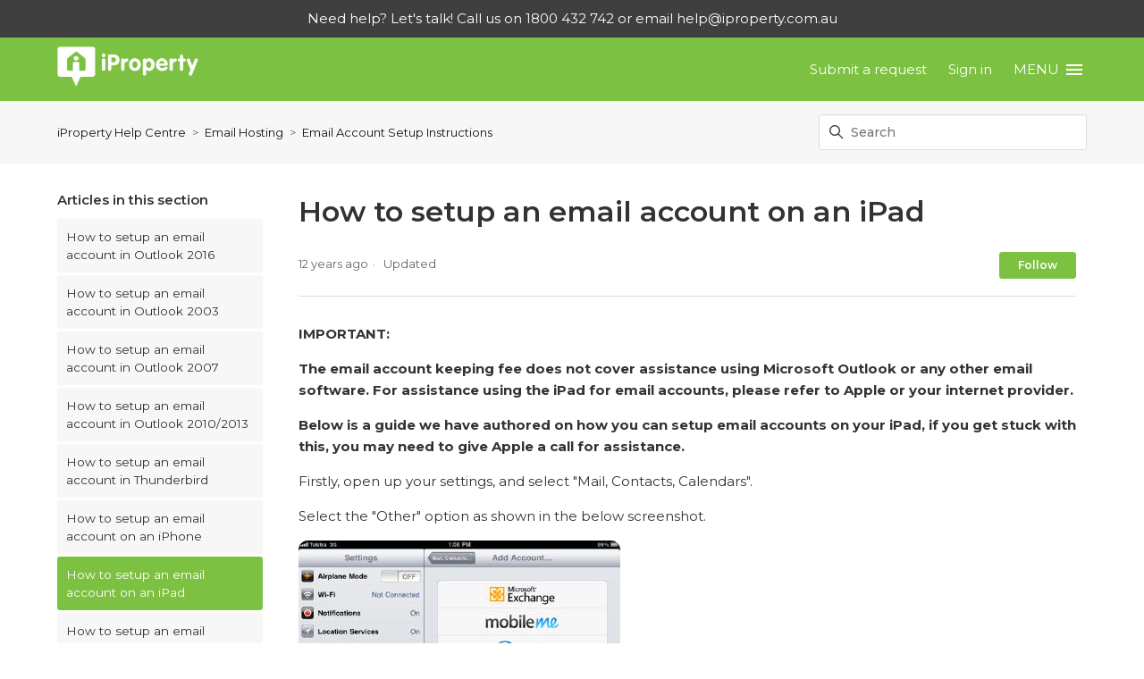

--- FILE ---
content_type: text/html; charset=utf-8
request_url: https://help.iproperty.com.au/hc/en-us/articles/201687993-How-to-setup-an-email-account-on-an-iPad
body_size: 8277
content:
<!DOCTYPE html>
<html dir="ltr" lang="en-US">
<head>
  <meta charset="utf-8" />
  <!-- v26850 -->


  <title>How to setup an email account on an iPad &ndash; iProperty Help Centre</title>

  

  <meta name="description" content="IMPORTANT:  The email account keeping fee does not cover assistance using Microsoft Outlook or any other email software. For assistance..." /><meta property="og:image" content="https://help.iproperty.com.au/hc/theming_assets/01HZGZTG1KJKBRJM12A156DMKJ" />
<meta property="og:type" content="website" />
<meta property="og:site_name" content="iProperty Help Centre" />
<meta property="og:title" content="How to setup an email account on an iPad" />
<meta property="og:description" content="IMPORTANT:
The email account keeping fee does not cover assistance using Microsoft Outlook or any other email software. For assistance using the iPad for email accounts, please refer to Apple or y..." />
<meta property="og:url" content="https://help.iproperty.com.au/hc/en-us/articles/201687993-How-to-setup-an-email-account-on-an-iPad" />
<link rel="canonical" href="https://help.iproperty.com.au/hc/en-us/articles/201687993-How-to-setup-an-email-account-on-an-iPad">
<link rel="alternate" hreflang="en-us" href="https://help.iproperty.com.au/hc/en-us/articles/201687993-How-to-setup-an-email-account-on-an-iPad">
<link rel="alternate" hreflang="x-default" href="https://help.iproperty.com.au/hc/en-us/articles/201687993-How-to-setup-an-email-account-on-an-iPad">

  <link rel="stylesheet" href="//static.zdassets.com/hc/assets/application-f34d73e002337ab267a13449ad9d7955.css" media="all" id="stylesheet" />
  <link rel="stylesheet" type="text/css" href="/hc/theming_assets/29925/311876/style.css?digest=13497681002767">

  <link rel="icon" type="image/x-icon" href="/hc/theming_assets/01HZGZTG526Q337RDAY4E8SBHE">

    

  <!--
* Name: Vertio
* Version: 4.1.6
* Author: Grow Shine Services Pvt. Ltd.
* Download From: https://www.customersupporttheme.com Or https://themes.grow-shine.com/
* Corporate Website : https://www.grow-shine.com
* License: You must have a valid license purchased only from customersupporttheme.com in order to legally use the theme for your project.
* Copyright: © 2016 - 2024 Grow Shine Services Pvt. Ltd. All Rights Reserved.
-->

<meta charset="utf-8">
<meta http-equiv="X-UA-Compatible" content="IE=edge,chrome=1">
<meta name="viewport" content="width=device-width, initial-scale=1.0">
<meta content="width=device-width, initial-scale=1.0" name="viewport" />


<link href="https://fonts.googleapis.com/css2?family=Inter:wght@100;200;300;400;500;600;700;800&family=Lato:wght@100;300;400;700;900&family=Montserrat:wght@100;300;400;500;600;700&family=Open+Sans:wght@300;400;500;600;700&family=Roboto:wght@100;300;400;500;700&display=swap" rel="stylesheet">
<link href="https://fonts.googleapis.com/css2?family=Karla:ital,wght@0,200..800;1,200..800&family=Onest:wght@100..900&family=Public+Sans:wght@100..900&display=swap" rel="stylesheet">


<link href="https://cdn.lineicons.com/4.0/lineicons.css" rel="stylesheet">
<link rel="stylesheet" href="https://use.fontawesome.com/releases/v6.6.0/css/all.css" />
<script src="https://kit.fontawesome.com/bfc862380e.js"></script>


<script src="https://cdnjs.cloudflare.com/ajax/libs/jquery/3.7.1/jquery.min.js"></script>
<link rel="stylesheet" href="https://cdnjs.cloudflare.com/ajax/libs/animate.css/4.1.1/animate.min.css"/>

<!-- Make the translated search clear button label available for use in JS -->
<!-- See buildClearSearchButton() in script.js -->
<script type="text/javascript">window.searchClearButtonLabelLocalized = "Clear search";</script>
<script type="text/javascript">
  // Load ES module polyfill only for browsers that don't support ES modules
  if (!(HTMLScriptElement.supports && HTMLScriptElement.supports('importmap'))) {
    document.write('<script async src="/hc/theming_assets/01JA7DEV2J2SF73RT302KJSNP2"><\/script>');
  }
</script>
<script type="importmap">
{
  "imports": {
    "new-request-form": "/hc/theming_assets/01JA7DEV3W84HM6EH4TFQT8GE5",
    "flash-notifications": "/hc/theming_assets/01JA7DEV2J7HVTR1HAKBJB2B4Z",
    "new-request-form-translations": "/hc/theming_assets/01J5MMNDYBD62TDM77GABX8F5R",
    "shared": "/hc/theming_assets/01JA7DEV4KPXVH52CR3SDEGY3R",
    "wysiwyg": "/hc/theming_assets/01JA7DEVA9KV5MJ14A9MM6GEBT"
  }
}
</script>
<script type="module">
  import { renderFlashNotifications } from "flash-notifications";

  const settings = {"logo":"/hc/theming_assets/01HZGZTG1KJKBRJM12A156DMKJ","logo_height":"45px","logo_tagline":"","enable_link":false,"enable_link_url":"https://help.iproperty.com.au","favicon":"/hc/theming_assets/01HZGZTG526Q337RDAY4E8SBHE","enable_signin":true,"enable_ticket":true,"enable_community":false,"fixed_header":false,"menu_color":"#FFFFFF","dropdown_menu_color":"#FFFFFF","custom_menu":"MENU","dropdown1":"Products \u0026 Services","dropdown1_url":"https://tools.iproperty.com.au/","dropdown2":"iDashboard","dropdown2_url":"https://www.idashboard.com.au/","dropdown3":"iDashSites","dropdown3_url":"https://www.idashsites.com.au/","dropdown4":"agentPages","dropdown4_url":"https://www.agentpages.com.au/","hero_show_image":"yes","homepage_background_image":"/hc/theming_assets/01HZGZTG9GKQC4SDW0V8ZDM2AX","hero_unit_bg_color":"rgba(125, 193, 66, 1)","hero_title":"Welcome to our Help Centre","hero_unit_title_color":"rgba(40, 40, 40, 1)","search_placeholder":"How can we help?","submit_bg_color":"#333333","border_radius":"3px","instant_search":true,"scoped_kb_search":true,"scoped_community_search":true,"brand_color":"rgba(125, 193, 66, 1)","text_color":"#333333","link_color":"#141414","visited_link_color":"#333333","brand_text_color":"#FFFFFF","border_color":"#DDDDDD","heading_font":"'Montserrat', sans-serif","text_font":"'Montserrat', sans-serif","categories_bg_color":"#363633","categories_icon_color":"#ffffff","category1_id":"200124006","category1_icon":"fa-solid fa-rocket","category2_id":"","category2_icon":"","category3_id":"","category3_icon":"","category4_id":"","category4_icon":"","category5_id":"","category5_icon":"","category6_id":"","category6_icon":"","toggle_promoted_articles":"yes","toggle_recently_viewed_article":"yes","icon_with_title":"yes","toggle_community_block":"no","community_image":"/hc/theming_assets/01HZGZTH46ZCNBQ1FXPQ3P4GEF","toggle_recent_activity":"yes","footer_color":"#363633","footer_text_color":"rgba(54, 54, 51, 1)","facebook_url":"-","twitter_url":"-","linkedin_url":"-","pinterest_url":"-","instagram_url":"-","youtube_url":"-","github_url":"-","tiktok_url":"-","threads_url":"-","medium_url":"-","copyright_text":"Copyright iProperty Pty Ltd, All Rights Reserved","show_articles_in_section":"yes","bg_color":"#F7F7F7","show_article_author":false,"show_article_comments":true,"show_follow_article":true,"show_recently_viewed_articles":true,"show_related_articles":true,"show_article_sharing":true,"note_message":"#bce8f1","warning_message":"#e5415e","quote_message":"#d5ccc9","show_follow_section":true,"support_message":true,"support_message_text":"Due to the timezone differences, our support team may take several hours to get in touch with you.","show_follow_post":true,"show_post_sharing":true,"show_follow_topic":true,"request_list_beta":false,"container_layout":"full","alert_bar":true,"alert_bar_bg":"rgba(63, 63, 63, 1)","alert_text_color":"#FFFFFF","alert_text":"Need help? Let's talk! Call us on 1800 432 742 or email help@iproperty.com.au","alert_link_text":"","alert_link_url":"","translations_enable":false};
  const closeLabel = "Close"

  renderFlashNotifications(settings, closeLabel);
</script>





<script type="text/javascript">

  
  $(document).ready(function() {
    
    

    $('#YOUR_CAT_ID .category-icon').append('<i class="fa-solid fa-book-open-reader"></i>');

    $('#YOUR_CAT_ID .category-icon').append('<i class="fa-solid fa-circle-play"></i>');

    $('#YOUR_CAT_ID .category-icon').append('<i class="fa-solid fa-circle-question"></i>');

    $('#YOUR_CAT_ID .category-icon').append('<i class="fa-solid fa-gear"></i>');

  });

</script>

  
</head>
<body class="">
  
  
  

  <a class="skip-navigation" tabindex="1" href="#main-content">Skip to main content</a>



<div class="alert--bar ">
  <div class="container full--width">
  	Need help? Let&#39;s talk! Call us on 1800 432 742 or email help@iproperty.com.au <a href=""></a>
  </div>
</div>






<header class="hc_header  top-42">
   <div class="header cd-header full--width">
      
      <div class="logo">
         <a title="iProperty Help Centre" href="/hc/en-us">
           <img src="/hc/theming_assets/01HZGZTG1KJKBRJM12A156DMKJ" alt="iProperty Help Centre Help Center home page">
           
         </a>
      </div>
      <div class="nav-wrapper">
         <button class="menu-button" aria-controls="user-nav" aria-expanded="false" aria-label="Toggle navigation menu">
            <svg xmlns="http://www.w3.org/2000/svg" width="16" height="16" focusable="false" viewBox="0 0 16 16" class="icon-menu">
               <path fill="none" stroke="currentColor" stroke-linecap="round" d="M1.5 3.5h13m-13 4h13m-13 4h13"/>
            </svg>
         </button>
         <nav class="user-nav" id="user-nav">
            
            

            
            
              <a class="submit-a-request xs_hide" href="/hc/en-us/requests/new">Submit a request</a>
            
         </nav>
         
         
         <a rel="nofollow" data-auth-action="signin" title="Opens a dialog" role="button" href="https://iproperty.zendesk.com/access?brand_id=311876&amp;return_to=https%3A%2F%2Fhelp.iproperty.com.au%2Fhc%2Fen-us%2Farticles%2F201687993-How-to-setup-an-email-account-on-an-iPad">
           Sign in
         </a>
         
         
         
         
         
         <a class="cd-primary-nav-trigger" href="#">
           <span class="cd-menu-text">MENU</span><span class="cd-menu-icon "></span>
         </a>
         
      </div>
   </div>
</header>

<nav class="dropdown--links">
   <ul class="cd-primary-nav">
      
      <li><a href="https://tools.iproperty.com.au/">Products &amp; Services</a></li>
      
      
      <li><a href="https://www.idashboard.com.au/">iDashboard</a></li>
      
      
      <li><a href="https://www.idashsites.com.au/">iDashSites</a></li>
      
      
      <li><a href="https://www.agentpages.com.au/">agentPages</a></li>
      
      
      
      <li class="visible_xs"><a href="/hc/en-us/requests/new">Submit a request</a></li>
      
   </ul>
</nav>


  <main role="main">
    
<section class="breadcrumbs__block">
  <div class="container full--width">
    <nav class="sub-nav">
      <nav aria-label="Current location">
  <ol class="breadcrumbs">
    
      <li>
        
          <a href="/hc/en-us">iProperty Help Centre</a>
        
      </li>
    
      <li>
        
          <a href="/hc/en-us/categories/200124016-Email-Hosting">Email Hosting</a>
        
      </li>
    
      <li>
        
          <a href="/hc/en-us/sections/200342296-Email-Account-Setup-Instructions">Email Account Setup Instructions</a>
        
      </li>
    
  </ol>
</nav>

      <div class="search-container">
        <svg xmlns="http://www.w3.org/2000/svg" width="12" height="12" focusable="false" viewBox="0 0 12 12" class="search-icon">
          <circle cx="4.5" cy="4.5" r="4" fill="none" stroke="currentColor"/>
          <path stroke="currentColor" stroke-linecap="round" d="M11 11L7.5 7.5"/>
        </svg>
        
        <form role="search" class="search" data-search="" action="/hc/en-us/search" accept-charset="UTF-8" method="get"><input type="hidden" name="utf8" value="&#x2713;" autocomplete="off" /><input type="hidden" name="category" id="category" value="200124016" autocomplete="off" />
<input type="search" name="query" id="query" placeholder="Search" aria-label="Search" /></form>
      </div>
    </nav>
  </div>
</section>

<div class="container full--width">
  <div class="article-container" id="article-container">
    
    
    <aside class="article-sidebar" aria-labelledby="section-articles-title">
      <div class="collapsible-sidebar">
          <button type="button" class="collapsible-sidebar-toggle" aria-labelledby="section-articles-title" aria-expanded="false">
            <svg xmlns="http://www.w3.org/2000/svg" width="20" height="20" focusable="false" viewBox="0 0 12 12" aria-hidden="true" class="collapsible-sidebar-toggle-icon chevron-icon">
              <path fill="none" stroke="currentColor" stroke-linecap="round" d="M3 4.5l2.6 2.6c.2.2.5.2.7 0L9 4.5"/>
            </svg>
            <svg xmlns="http://www.w3.org/2000/svg" width="20" height="20" focusable="false" viewBox="0 0 12 12" aria-hidden="true" class="collapsible-sidebar-toggle-icon x-icon">
              <path stroke="currentColor" stroke-linecap="round" d="M3 9l6-6m0 6L3 3"/>
            </svg>
          </button>
          <span id="section-articles-title" class="collapsible-sidebar-title sidenav-title element-fade animate__animated">
            Articles in this section
          </span>
          <div class="collapsible-sidebar-body">
            <ul>
              
                <li>
                  <a href="/hc/en-us/articles/360001385215-How-to-setup-an-email-account-in-Outlook-2016" class="sidenav-item ">How to setup an email account in Outlook 2016</a>
                </li>
              
                <li>
                  <a href="/hc/en-us/articles/201951228-How-to-setup-an-email-account-in-Outlook-2003" class="sidenav-item ">How to setup an email account in Outlook 2003</a>
                </li>
              
                <li>
                  <a href="/hc/en-us/articles/201683373-How-to-setup-an-email-account-in-Outlook-2007" class="sidenav-item ">How to setup an email account in Outlook 2007</a>
                </li>
              
                <li>
                  <a href="/hc/en-us/articles/201956638-How-to-setup-an-email-account-in-Outlook-2010-2013" class="sidenav-item ">How to setup an email account in Outlook 2010/2013</a>
                </li>
              
                <li>
                  <a href="/hc/en-us/articles/201687943-How-to-setup-an-email-account-in-Thunderbird" class="sidenav-item ">How to setup an email account in Thunderbird</a>
                </li>
              
                <li>
                  <a href="/hc/en-us/articles/201687973-How-to-setup-an-email-account-on-an-iPhone" class="sidenav-item ">How to setup an email account on an iPhone</a>
                </li>
              
                <li>
                  <a href="/hc/en-us/articles/201687993-How-to-setup-an-email-account-on-an-iPad" class="sidenav-item current-article">How to setup an email account on an iPad</a>
                </li>
              
                <li>
                  <a href="/hc/en-us/articles/201441586-How-to-setup-an-email-account-on-a-Samsung-Galaxy-S2" class="sidenav-item ">How to setup an email account on a Samsung Galaxy S2</a>
                </li>
              
                <li>
                  <a href="/hc/en-us/articles/201531907-How-to-setup-an-email-account-on-a-Samsung-Galaxy-S4" class="sidenav-item ">How to setup an email account on a Samsung Galaxy S4</a>
                </li>
              
                <li>
                  <a href="/hc/en-us/articles/201441466-Outgoing-mail-server-details" class="sidenav-item ">Outgoing mail server details</a>
                </li>
              
            </ul>
            
          </div>
        </div>
    </aside>
    

    <article id="main-content" class="article ">
      <header class="article-header">
        
        <h1 title="How to setup an email account on an iPad" class="article-title element-fade animate__animated">
          How to setup an email account on an iPad
          
        </h1>

        <div class="article-author">
          
          <div class="article-meta">
            

            <ul class="meta-group">
              
                <li class="meta-data"><time datetime="2014-02-06T23:22:48Z" title="2014-02-06T23:22:48Z" data-datetime="relative">February 06, 2014 23:22</time></li>
                <li class="meta-data">Updated</li>
              
            </ul>
          </div>
        </div>
        
        
          <div class="article-subscribe"><div data-helper="subscribe" data-json="{&quot;item&quot;:&quot;article&quot;,&quot;url&quot;:&quot;/hc/en-us/articles/201687993-How-to-setup-an-email-account-on-an-iPad/subscription.json&quot;,&quot;follow_label&quot;:&quot;Follow&quot;,&quot;unfollow_label&quot;:&quot;Unfollow&quot;,&quot;following_label&quot;:&quot;Following&quot;,&quot;can_subscribe&quot;:true,&quot;is_subscribed&quot;:false}"></div></div>
        
      </header>

      <section class="article-info">
        <div class="article-content">
          <div class="article-body"><p><strong>IMPORTANT:</strong></p>
<p><strong>The email account keeping fee does not cover assistance using Microsoft Outlook or any other email software. For assistance using the iPad for email accounts, please refer to Apple or your internet provider.</strong></p>
<p><strong>Below is a guide we have authored on how you can setup email accounts on your iPad, if you get stuck with this, you may need to give Apple a call for assistance.</strong></p>
<p>Firstly, open up your settings, and select "Mail, Contacts, Calendars".</p>
<p>Select the "Other" option as shown in the below screenshot.</p>
<p><img src="/hc/en-us/article_attachments/200490293/ipad1_normal.jpg" alt="" /></p>
<p>Now select the "Add Mail Account" option as shown in the below screenshot.</p>
<p><img src="/hc/en-us/article_attachments/200493717/ipad2_normal.jpg" alt="" /></p>
<p>Fill out the form that pops up, and then click the "Next" button.</p>
<p><img src="/hc/en-us/article_attachments/200428948/ipad3_normal.jpg" alt="" /></p>
<p>Make sure that POP is pre-selected and enter your Incoming Mail Server information.</p>
<ul>
<li><strong>Host Name:</strong> as advised by iProperty (generally mail.yourdomain.com.au)</li>
<li><strong>User Name:</strong> Enter your full email address as your user name.</li>
<li><strong>Password:</strong> Enter your password for your email account.</li>
</ul>
<p>Enter your Outgoing Mail Server (SMTP) information (your mobile data provider details)</p>
<ul>
<li><strong>Host Name:</strong> as per your provider</li>
<li><strong>User Name:</strong> leave this section blank</li>
<li><strong>Password:</strong> leave this section blank</li>
</ul>
<p><img src="/hc/en-us/article_attachments/200493727/ipad4_normal.jpg" alt="" /></p>
<p>Tap Save and confirm settings.</p>
<p>If this does not work please refer to your iPad / iPhone&reg; or mobile service provider.</p>
<p>See <a href="/hc/en-us/articles/201441466-Outgoing-mail-server-details" target="_blank">Outgoing Mail Servers</a> for a list of some Australian ISP outgoing mail servers.</p></div>

          

          
        </div>
      </section>

      <footer>
        <div class="article-footer">
          
            <div class="article-share">
  <ul class="share">
    <li>
      <a href="https://www.facebook.com/share.php?title=How+to+setup+an+email+account+on+an+iPad&u=https%3A%2F%2Fhelp.iproperty.com.au%2Fhc%2Fen-us%2Farticles%2F201687993-How-to-setup-an-email-account-on-an-iPad" class="share-facebook" aria-label="Facebook">
        <svg xmlns="http://www.w3.org/2000/svg" width="12" height="12" focusable="false" viewBox="0 0 12 12" aria-label="Share this page on Facebook">
          <path fill="currentColor" d="M6 0a6 6 0 01.813 11.945V7.63h1.552l.244-1.585H6.812v-.867c0-.658.214-1.242.827-1.242h.985V2.55c-.173-.024-.538-.075-1.23-.075-1.444 0-2.29.767-2.29 2.513v1.055H3.618v1.585h1.484v4.304A6.001 6.001 0 016 0z"/>
        </svg>
      </a>
    </li>
    <li>
      <a href="https://twitter.com/share?lang=en&text=How+to+setup+an+email+account+on+an+iPad&url=https%3A%2F%2Fhelp.iproperty.com.au%2Fhc%2Fen-us%2Farticles%2F201687993-How-to-setup-an-email-account-on-an-iPad" class="share-twitter" aria-label="X Corp">
        <svg xmlns="http://www.w3.org/2000/svg" width="12" height="12" focusable="false" viewBox="0 0 12 12" aria-label="Share this page on X Corp">
          <path fill="currentColor" d="M.0763914 0 3.60864 0 6.75369 4.49755 10.5303 0 11.6586 0 7.18498 5.11431 12 12 8.46775 12 5.18346 7.30333 1.12825 12 0 12 4.7531 6.6879z"/>
        </svg>
      </a>
    </li>
    <li>
      <a href="https://www.linkedin.com/shareArticle?mini=true&source=iProperty+Help+Center&title=How+to+setup+an+email+account+on+an+iPad&url=https%3A%2F%2Fhelp.iproperty.com.au%2Fhc%2Fen-us%2Farticles%2F201687993-How-to-setup-an-email-account-on-an-iPad" class="share-linkedin" aria-label="LinkedIn">
        <svg xmlns="http://www.w3.org/2000/svg" width="12" height="12" focusable="false" viewBox="0 0 12 12" aria-label="Share this page on LinkedIn">
          <path fill="currentColor" d="M10.8 0A1.2 1.2 0 0112 1.2v9.6a1.2 1.2 0 01-1.2 1.2H1.2A1.2 1.2 0 010 10.8V1.2A1.2 1.2 0 011.2 0h9.6zM8.09 4.356a1.87 1.87 0 00-1.598.792l-.085.133h-.024v-.783H4.676v5.727h1.778V7.392c0-.747.142-1.47 1.068-1.47.913 0 .925.854.925 1.518v2.785h1.778V7.084l-.005-.325c-.05-1.38-.456-2.403-2.13-2.403zm-4.531.142h-1.78v5.727h1.78V4.498zm-.89-2.846a1.032 1.032 0 100 2.064 1.032 1.032 0 000-2.064z"/>
        </svg>
      </a>
    </li>
  </ul>

</div>
          
          
            
          
        </div>
        
          <div class="article-votes">
            <span class="article-votes-question element-fade animate__animated" id="article-votes-label">Was this article helpful?</span>
            <div class="article-votes-controls element-fade animate__animated" role="group" aria-labelledby="article-votes-label">
              <button type="button" class="button article-vote article-vote-up" data-auth-action="signin" aria-label="This article was helpful" aria-pressed="false">Yes</button>
              <button type="button" class="button article-vote article-vote-down" data-auth-action="signin" aria-label="This article was not helpful" aria-pressed="false">No</button>
            </div>
            <small class="article-votes-count element-fade animate__animated">
              <span class="article-vote-label">0 out of 0 found this helpful</span>
            </small>
          </div>
        
        <div class="article-more-questions">
          Have more questions? <a href="/hc/en-us/requests/new">Submit a request</a>
        </div>
        <div class="article-return-to-top">
          <a href="#article-container">
            Return to top
            <svg xmlns="http://www.w3.org/2000/svg" class="article-return-to-top-icon" width="20" height="20" focusable="false" viewBox="0 0 12 12" aria-hidden="true">
              <path fill="none" stroke="currentColor" stroke-linecap="round" d="M3 4.5l2.6 2.6c.2.2.5.2.7 0L9 4.5"/>
            </svg>
          </a>
        </div>
      </footer>

      <div class="article-relatives element-fade animate__animated">
        
        
          <div data-recent-articles></div>
        
        
        
          
  <section class="related-articles">
    
      <h2 class="related-articles-title">Related articles</h2>
    
    <ul>
      
        <li>
          <a href="/hc/en-us/related/click?data=[base64]%3D--38d19bacfd578b7a4f1072e6ec39e7dcc21bc2b6" rel="nofollow">How to setup an email account on an iPhone</a>
        </li>
      
        <li>
          <a href="/hc/en-us/related/click?data=[base64]%3D%3D--4c8954b41080f92b8099b1650929e83eda26a42b" rel="nofollow">How to setup an email account in Thunderbird</a>
        </li>
      
        <li>
          <a href="/hc/en-us/related/click?data=[base64]%3D%3D--8c28b57224657039145a014312e686f34f8c9429" rel="nofollow">Rebuild the search index in Microsoft Outlook</a>
        </li>
      
    </ul>
  </section>


        
      </div>
      
        <div class="article-comments" id="article-comments">
          <section class="comments">
            <header class="comment-overview">
              <h2 class="comment-heading element-fade animate__animated">
                Comments
              </h2>
              <p class="comment-callout">0 comments</p>
              
            </header>

            <ul id="comments" class="comment-list">
              
            </ul>

            

            

            <p class="comment-callout">Article is closed for comments.</p>
          </section>
        </div>
      
    </article>
  </div>
</div>

  </main>

  <footer class="footer text-center">
   <div class="container full--width">
         <div class="social_icons element-fade animate__animated">
            <ul class="social">
               
               
               
               
               
               
               
               
               
               
            </ul>
         </div>
   </div>
   <aside class="footer-legal text-center">
      <div class="container full--width">
         <p>&copy; <span id="year"></span> <a class="attribution"></a> <span class="reserved"></span> </p>
         
      </div>
   </aside>
</footer>



  <!-- / -->

  
  <script src="//static.zdassets.com/hc/assets/en-us.bbb3d4d87d0b571a9a1b.js"></script>
  

  <script type="text/javascript">
  /*

    Greetings sourcecode lurker!

    This is for internal Zendesk and legacy usage,
    we don't support or guarantee any of these values
    so please don't build stuff on top of them.

  */

  HelpCenter = {};
  HelpCenter.account = {"subdomain":"iproperty","environment":"production","name":"iProperty Help Center"};
  HelpCenter.user = {"identifier":"da39a3ee5e6b4b0d3255bfef95601890afd80709","email":null,"name":"","role":"anonymous","avatar_url":"https://assets.zendesk.com/hc/assets/default_avatar.png","is_admin":false,"organizations":[],"groups":[]};
  HelpCenter.internal = {"asset_url":"//static.zdassets.com/hc/assets/","web_widget_asset_composer_url":"https://static.zdassets.com/ekr/snippet.js","current_session":{"locale":"en-us","csrf_token":null,"shared_csrf_token":null},"usage_tracking":{"event":"article_viewed","data":"[base64]--0118d160ecbe8ec7284b8c4a8a8ee6f3973e390a","url":"https://help.iproperty.com.au/hc/activity"},"current_record_id":"201687993","current_record_url":"/hc/en-us/articles/201687993-How-to-setup-an-email-account-on-an-iPad","current_record_title":"How to setup an email account on an iPad","current_text_direction":"ltr","current_brand_id":311876,"current_brand_name":"iProperty Help Center","current_brand_url":"https://iproperty.zendesk.com","current_brand_active":true,"current_path":"/hc/en-us/articles/201687993-How-to-setup-an-email-account-on-an-iPad","show_autocomplete_breadcrumbs":true,"user_info_changing_enabled":false,"has_user_profiles_enabled":false,"has_end_user_attachments":true,"user_aliases_enabled":false,"has_anonymous_kb_voting":false,"has_multi_language_help_center":true,"show_at_mentions":false,"embeddables_config":{"embeddables_web_widget":false,"embeddables_help_center_auth_enabled":false,"embeddables_connect_ipms":false},"answer_bot_subdomain":"static","gather_plan_state":"subscribed","has_article_verification":false,"has_gather":true,"has_ckeditor":true,"has_community_enabled":false,"has_community_badges":false,"has_community_post_content_tagging":false,"has_gather_content_tags":false,"has_guide_content_tags":true,"has_user_segments":true,"has_answer_bot_web_form_enabled":false,"has_garden_modals":false,"theming_cookie_key":"hc-da39a3ee5e6b4b0d3255bfef95601890afd80709-2-preview","is_preview":false,"has_search_settings_in_plan":true,"theming_api_version":4,"theming_settings":{"logo":"/hc/theming_assets/01HZGZTG1KJKBRJM12A156DMKJ","logo_height":"45px","logo_tagline":"","enable_link":false,"enable_link_url":"https://help.iproperty.com.au","favicon":"/hc/theming_assets/01HZGZTG526Q337RDAY4E8SBHE","enable_signin":true,"enable_ticket":true,"enable_community":false,"fixed_header":false,"menu_color":"#FFFFFF","dropdown_menu_color":"#FFFFFF","custom_menu":"MENU","dropdown1":"Products \u0026 Services","dropdown1_url":"https://tools.iproperty.com.au/","dropdown2":"iDashboard","dropdown2_url":"https://www.idashboard.com.au/","dropdown3":"iDashSites","dropdown3_url":"https://www.idashsites.com.au/","dropdown4":"agentPages","dropdown4_url":"https://www.agentpages.com.au/","hero_show_image":"yes","homepage_background_image":"/hc/theming_assets/01HZGZTG9GKQC4SDW0V8ZDM2AX","hero_unit_bg_color":"rgba(125, 193, 66, 1)","hero_title":"Welcome to our Help Centre","hero_unit_title_color":"rgba(40, 40, 40, 1)","search_placeholder":"How can we help?","submit_bg_color":"#333333","border_radius":"3px","instant_search":true,"scoped_kb_search":true,"scoped_community_search":true,"brand_color":"rgba(125, 193, 66, 1)","text_color":"#333333","link_color":"#141414","visited_link_color":"#333333","brand_text_color":"#FFFFFF","border_color":"#DDDDDD","heading_font":"'Montserrat', sans-serif","text_font":"'Montserrat', sans-serif","categories_bg_color":"#363633","categories_icon_color":"#ffffff","category1_id":"200124006","category1_icon":"fa-solid fa-rocket","category2_id":"","category2_icon":"","category3_id":"","category3_icon":"","category4_id":"","category4_icon":"","category5_id":"","category5_icon":"","category6_id":"","category6_icon":"","toggle_promoted_articles":"yes","toggle_recently_viewed_article":"yes","icon_with_title":"yes","toggle_community_block":"no","community_image":"/hc/theming_assets/01HZGZTH46ZCNBQ1FXPQ3P4GEF","toggle_recent_activity":"yes","footer_color":"#363633","footer_text_color":"rgba(54, 54, 51, 1)","facebook_url":"-","twitter_url":"-","linkedin_url":"-","pinterest_url":"-","instagram_url":"-","youtube_url":"-","github_url":"-","tiktok_url":"-","threads_url":"-","medium_url":"-","copyright_text":"Copyright iProperty Pty Ltd, All Rights Reserved","show_articles_in_section":"yes","bg_color":"#F7F7F7","show_article_author":false,"show_article_comments":true,"show_follow_article":true,"show_recently_viewed_articles":true,"show_related_articles":true,"show_article_sharing":true,"note_message":"#bce8f1","warning_message":"#e5415e","quote_message":"#d5ccc9","show_follow_section":true,"support_message":true,"support_message_text":"Due to the timezone differences, our support team may take several hours to get in touch with you.","show_follow_post":true,"show_post_sharing":true,"show_follow_topic":true,"request_list_beta":false,"container_layout":"full","alert_bar":true,"alert_bar_bg":"rgba(63, 63, 63, 1)","alert_text_color":"#FFFFFF","alert_text":"Need help? Let's talk! Call us on 1800 432 742 or email help@iproperty.com.au","alert_link_text":"","alert_link_url":"","translations_enable":false},"has_pci_credit_card_custom_field":false,"help_center_restricted":false,"is_assuming_someone_else":false,"flash_messages":[],"user_photo_editing_enabled":true,"user_preferred_locale":"en-us","base_locale":"en-us","login_url":"https://iproperty.zendesk.com/access?brand_id=311876\u0026return_to=https%3A%2F%2Fhelp.iproperty.com.au%2Fhc%2Fen-us%2Farticles%2F201687993-How-to-setup-an-email-account-on-an-iPad","has_alternate_templates":false,"has_custom_statuses_enabled":true,"has_hc_generative_answers_setting_enabled":true,"has_generative_search_with_zgpt_enabled":false,"has_suggested_initial_questions_enabled":false,"has_guide_service_catalog":false,"has_service_catalog_search_poc":false,"has_service_catalog_itam":false,"has_csat_reverse_2_scale_in_mobile":false,"has_knowledge_navigation":false,"has_unified_navigation":false,"has_unified_navigation_eap_access":false,"has_csat_bet365_branding":false,"version":"v26850","dev_mode":false};
</script>

  
  
  <script src="//static.zdassets.com/hc/assets/hc_enduser-be182e02d9d03985cf4f06a89a977e3d.js"></script>
  <script type="text/javascript" src="/hc/theming_assets/29925/311876/script.js?digest=13497681002767"></script>
  
</body>
</html>

--- FILE ---
content_type: application/javascript
request_url: https://help.iproperty.com.au/hc/theming_assets/01JA7DEV4KPXVH52CR3SDEGY3R
body_size: 188826
content:
function e(e,t){return t.forEach((function(t){t&&"string"!=typeof t&&!Array.isArray(t)&&Object.keys(t).forEach((function(n){if("default"!==n&&!(n in e)){var r=Object.getOwnPropertyDescriptor(t,n);Object.defineProperty(e,n,r.get?r:{enumerable:!0,get:function(){return t[n]}})}}))})),Object.freeze(e)}var t="undefined"!=typeof globalThis?globalThis:"undefined"!=typeof window?window:"undefined"!=typeof global?global:"undefined"!=typeof self?self:{};function n(e){return e&&e.__esModule&&Object.prototype.hasOwnProperty.call(e,"default")?e.default:e}var r,o,a={exports:{}},i={};function s(){if(o)return r;o=1;var e=Object.getOwnPropertySymbols,t=Object.prototype.hasOwnProperty,n=Object.prototype.propertyIsEnumerable;return r=function(){try{if(!Object.assign)return!1;var e=new String("abc");if(e[5]="de","5"===Object.getOwnPropertyNames(e)[0])return!1;for(var t={},n=0;n<10;n++)t["_"+String.fromCharCode(n)]=n;var r=Object.getOwnPropertyNames(t).map((function(e){return t[e]}));if("0123456789"!==r.join(""))return!1;var o={};return"abcdefghijklmnopqrst".split("").forEach((function(e){o[e]=e})),"abcdefghijklmnopqrst"===Object.keys(Object.assign({},o)).join("")}catch(e){return!1}}()?Object.assign:function(r,o){for(var a,i,s=function(e){if(null==e)throw new TypeError("Object.assign cannot be called with null or undefined");return Object(e)}(r),l=1;l<arguments.length;l++){for(var c in a=Object(arguments[l]))t.call(a,c)&&(s[c]=a[c]);if(e){i=e(a);for(var u=0;u<i.length;u++)n.call(a,i[u])&&(s[i[u]]=a[i[u]])}}return s},r}var l,c={exports:{}},u={};c.exports=function(){if(l)return u;l=1;var e=s(),t=60103,n=60106;u.Fragment=60107,u.StrictMode=60108,u.Profiler=60114;var r=60109,o=60110,a=60112;u.Suspense=60113;var i=60115,c=60116;if("function"==typeof Symbol&&Symbol.for){var d=Symbol.for;t=d("react.element"),n=d("react.portal"),u.Fragment=d("react.fragment"),u.StrictMode=d("react.strict_mode"),u.Profiler=d("react.profiler"),r=d("react.provider"),o=d("react.context"),a=d("react.forward_ref"),u.Suspense=d("react.suspense"),i=d("react.memo"),c=d("react.lazy")}var p="function"==typeof Symbol&&Symbol.iterator;function f(e){for(var t="https://reactjs.org/docs/error-decoder.html?invariant="+e,n=1;n<arguments.length;n++)t+="&args[]="+encodeURIComponent(arguments[n]);return"Minified React error #"+e+"; visit "+t+" for the full message or use the non-minified dev environment for full errors and additional helpful warnings."}var m={isMounted:function(){return!1},enqueueForceUpdate:function(){},enqueueReplaceState:function(){},enqueueSetState:function(){}},h={};function g(e,t,n){this.props=e,this.context=t,this.refs=h,this.updater=n||m}function v(){}function b(e,t,n){this.props=e,this.context=t,this.refs=h,this.updater=n||m}g.prototype.isReactComponent={},g.prototype.setState=function(e,t){if("object"!=typeof e&&"function"!=typeof e&&null!=e)throw Error(f(85));this.updater.enqueueSetState(this,e,t,"setState")},g.prototype.forceUpdate=function(e){this.updater.enqueueForceUpdate(this,e,"forceUpdate")},v.prototype=g.prototype;var y=b.prototype=new v;y.constructor=b,e(y,g.prototype),y.isPureReactComponent=!0;var w={current:null},x=Object.prototype.hasOwnProperty,k={key:!0,ref:!0,__self:!0,__source:!0};function E(e,n,r){var o,a={},i=null,s=null;if(null!=n)for(o in void 0!==n.ref&&(s=n.ref),void 0!==n.key&&(i=""+n.key),n)x.call(n,o)&&!k.hasOwnProperty(o)&&(a[o]=n[o]);var l=arguments.length-2;if(1===l)a.children=r;else if(1<l){for(var c=Array(l),u=0;u<l;u++)c[u]=arguments[u+2];a.children=c}if(e&&e.defaultProps)for(o in l=e.defaultProps)void 0===a[o]&&(a[o]=l[o]);return{$$typeof:t,type:e,key:i,ref:s,props:a,_owner:w.current}}function S(e){return"object"==typeof e&&null!==e&&e.$$typeof===t}var C=/\/+/g;function O(e,t){return"object"==typeof e&&null!==e&&null!=e.key?function(e){var t={"=":"=0",":":"=2"};return"$"+e.replace(/[=:]/g,(function(e){return t[e]}))}(""+e.key):t.toString(36)}function I(e,r,o,a,i){var s=typeof e;"undefined"!==s&&"boolean"!==s||(e=null);var l=!1;if(null===e)l=!0;else switch(s){case"string":case"number":l=!0;break;case"object":switch(e.$$typeof){case t:case n:l=!0}}if(l)return i=i(l=e),e=""===a?"."+O(l,0):a,Array.isArray(i)?(o="",null!=e&&(o=e.replace(C,"$&/")+"/"),I(i,r,o,"",(function(e){return e}))):null!=i&&(S(i)&&(i=function(e,n){return{$$typeof:t,type:e.type,key:n,ref:e.ref,props:e.props,_owner:e._owner}}(i,o+(!i.key||l&&l.key===i.key?"":(""+i.key).replace(C,"$&/")+"/")+e)),r.push(i)),1;if(l=0,a=""===a?".":a+":",Array.isArray(e))for(var c=0;c<e.length;c++){var u=a+O(s=e[c],c);l+=I(s,r,o,u,i)}else if(u=function(e){return null===e||"object"!=typeof e?null:"function"==typeof(e=p&&e[p]||e["@@iterator"])?e:null}(e),"function"==typeof u)for(e=u.call(e),c=0;!(s=e.next()).done;)l+=I(s=s.value,r,o,u=a+O(s,c++),i);else if("object"===s)throw r=""+e,Error(f(31,"[object Object]"===r?"object with keys {"+Object.keys(e).join(", ")+"}":r));return l}function P(e,t,n){if(null==e)return e;var r=[],o=0;return I(e,r,"","",(function(e){return t.call(n,e,o++)})),r}function T(e){if(-1===e._status){var t=e._result;t=t(),e._status=0,e._result=t,t.then((function(t){0===e._status&&(t=t.default,e._status=1,e._result=t)}),(function(t){0===e._status&&(e._status=2,e._result=t)}))}if(1===e._status)return e._result;throw e._result}var N={current:null};function A(){var e=N.current;if(null===e)throw Error(f(321));return e}var R={ReactCurrentDispatcher:N,ReactCurrentBatchConfig:{transition:0},ReactCurrentOwner:w,IsSomeRendererActing:{current:!1},assign:e};return u.Children={map:P,forEach:function(e,t,n){P(e,(function(){t.apply(this,arguments)}),n)},count:function(e){var t=0;return P(e,(function(){t++})),t},toArray:function(e){return P(e,(function(e){return e}))||[]},only:function(e){if(!S(e))throw Error(f(143));return e}},u.Component=g,u.PureComponent=b,u.__SECRET_INTERNALS_DO_NOT_USE_OR_YOU_WILL_BE_FIRED=R,u.cloneElement=function(n,r,o){if(null==n)throw Error(f(267,n));var a=e({},n.props),i=n.key,s=n.ref,l=n._owner;if(null!=r){if(void 0!==r.ref&&(s=r.ref,l=w.current),void 0!==r.key&&(i=""+r.key),n.type&&n.type.defaultProps)var c=n.type.defaultProps;for(u in r)x.call(r,u)&&!k.hasOwnProperty(u)&&(a[u]=void 0===r[u]&&void 0!==c?c[u]:r[u])}var u=arguments.length-2;if(1===u)a.children=o;else if(1<u){c=Array(u);for(var d=0;d<u;d++)c[d]=arguments[d+2];a.children=c}return{$$typeof:t,type:n.type,key:i,ref:s,props:a,_owner:l}},u.createContext=function(e,t){return void 0===t&&(t=null),(e={$$typeof:o,_calculateChangedBits:t,_currentValue:e,_currentValue2:e,_threadCount:0,Provider:null,Consumer:null}).Provider={$$typeof:r,_context:e},e.Consumer=e},u.createElement=E,u.createFactory=function(e){var t=E.bind(null,e);return t.type=e,t},u.createRef=function(){return{current:null}},u.forwardRef=function(e){return{$$typeof:a,render:e}},u.isValidElement=S,u.lazy=function(e){return{$$typeof:c,_payload:{_status:-1,_result:e},_init:T}},u.memo=function(e,t){return{$$typeof:i,type:e,compare:void 0===t?null:t}},u.useCallback=function(e,t){return A().useCallback(e,t)},u.useContext=function(e,t){return A().useContext(e,t)},u.useDebugValue=function(){},u.useEffect=function(e,t){return A().useEffect(e,t)},u.useImperativeHandle=function(e,t,n){return A().useImperativeHandle(e,t,n)},u.useLayoutEffect=function(e,t){return A().useLayoutEffect(e,t)},u.useMemo=function(e,t){return A().useMemo(e,t)},u.useReducer=function(e,t,n){return A().useReducer(e,t,n)},u.useRef=function(e){return A().useRef(e)},u.useState=function(e){return A().useState(e)},u.version="17.0.2",u}();var d,p=c.exports,f=n(p),m=e({__proto__:null,default:f},[p]);a.exports=function(){if(d)return i;d=1,s();var e=p,t=60103;if(i.Fragment=60107,"function"==typeof Symbol&&Symbol.for){var n=Symbol.for;t=n("react.element"),i.Fragment=n("react.fragment")}var r=e.__SECRET_INTERNALS_DO_NOT_USE_OR_YOU_WILL_BE_FIRED.ReactCurrentOwner,o=Object.prototype.hasOwnProperty,a={key:!0,ref:!0,__self:!0,__source:!0};function l(e,n,i){var s,l={},c=null,u=null;for(s in void 0!==i&&(c=""+i),void 0!==n.key&&(c=""+n.key),void 0!==n.ref&&(u=n.ref),n)o.call(n,s)&&!a.hasOwnProperty(s)&&(l[s]=n[s]);if(e&&e.defaultProps)for(s in n=e.defaultProps)void 0===l[s]&&(l[s]=n[s]);return{$$typeof:t,type:e,key:c,ref:u,props:l,_owner:r.current}}return i.jsx=l,i.jsxs=l,i}();var h,g,v,b=a.exports,y={exports:{}},w={},x={exports:{}},k={};function E(){return g||(g=1,x.exports=(h||(h=1,function(e){var t,n,r,o;if("object"==typeof performance&&"function"==typeof performance.now){var a=performance;e.unstable_now=function(){return a.now()}}else{var i=Date,s=i.now();e.unstable_now=function(){return i.now()-s}}if("undefined"==typeof window||"function"!=typeof MessageChannel){var l=null,c=null,u=function(){if(null!==l)try{var t=e.unstable_now();l(!0,t),l=null}catch(e){throw setTimeout(u,0),e}};t=function(e){null!==l?setTimeout(t,0,e):(l=e,setTimeout(u,0))},n=function(e,t){c=setTimeout(e,t)},r=function(){clearTimeout(c)},e.unstable_shouldYield=function(){return!1},o=e.unstable_forceFrameRate=function(){}}else{var d=window.setTimeout,p=window.clearTimeout;if("undefined"!=typeof console){var f=window.cancelAnimationFrame;"function"!=typeof window.requestAnimationFrame&&console.error("This browser doesn't support requestAnimationFrame. Make sure that you load a polyfill in older browsers. https://reactjs.org/link/react-polyfills"),"function"!=typeof f&&console.error("This browser doesn't support cancelAnimationFrame. Make sure that you load a polyfill in older browsers. https://reactjs.org/link/react-polyfills")}var m=!1,h=null,g=-1,v=5,b=0;e.unstable_shouldYield=function(){return e.unstable_now()>=b},o=function(){},e.unstable_forceFrameRate=function(e){0>e||125<e?console.error("forceFrameRate takes a positive int between 0 and 125, forcing frame rates higher than 125 fps is not supported"):v=0<e?Math.floor(1e3/e):5};var y=new MessageChannel,w=y.port2;y.port1.onmessage=function(){if(null!==h){var t=e.unstable_now();b=t+v;try{h(!0,t)?w.postMessage(null):(m=!1,h=null)}catch(e){throw w.postMessage(null),e}}else m=!1},t=function(e){h=e,m||(m=!0,w.postMessage(null))},n=function(t,n){g=d((function(){t(e.unstable_now())}),n)},r=function(){p(g),g=-1}}function x(e,t){var n=e.length;e.push(t);e:for(;;){var r=n-1>>>1,o=e[r];if(!(void 0!==o&&0<S(o,t)))break e;e[r]=t,e[n]=o,n=r}}function k(e){return void 0===(e=e[0])?null:e}function E(e){var t=e[0];if(void 0!==t){var n=e.pop();if(n!==t){e[0]=n;e:for(var r=0,o=e.length;r<o;){var a=2*(r+1)-1,i=e[a],s=a+1,l=e[s];if(void 0!==i&&0>S(i,n))void 0!==l&&0>S(l,i)?(e[r]=l,e[s]=n,r=s):(e[r]=i,e[a]=n,r=a);else{if(!(void 0!==l&&0>S(l,n)))break e;e[r]=l,e[s]=n,r=s}}}return t}return null}function S(e,t){var n=e.sortIndex-t.sortIndex;return 0!==n?n:e.id-t.id}var C=[],O=[],I=1,P=null,T=3,N=!1,A=!1,R=!1;function L(e){for(var t=k(O);null!==t;){if(null===t.callback)E(O);else{if(!(t.startTime<=e))break;E(O),t.sortIndex=t.expirationTime,x(C,t)}t=k(O)}}function j(e){if(R=!1,L(e),!A)if(null!==k(C))A=!0,t(M);else{var r=k(O);null!==r&&n(j,r.startTime-e)}}function M(t,o){A=!1,R&&(R=!1,r()),N=!0;var a=T;try{for(L(o),P=k(C);null!==P&&(!(P.expirationTime>o)||t&&!e.unstable_shouldYield());){var i=P.callback;if("function"==typeof i){P.callback=null,T=P.priorityLevel;var s=i(P.expirationTime<=o);o=e.unstable_now(),"function"==typeof s?P.callback=s:P===k(C)&&E(C),L(o)}else E(C);P=k(C)}if(null!==P)var l=!0;else{var c=k(O);null!==c&&n(j,c.startTime-o),l=!1}return l}finally{P=null,T=a,N=!1}}var D=o;e.unstable_IdlePriority=5,e.unstable_ImmediatePriority=1,e.unstable_LowPriority=4,e.unstable_NormalPriority=3,e.unstable_Profiling=null,e.unstable_UserBlockingPriority=2,e.unstable_cancelCallback=function(e){e.callback=null},e.unstable_continueExecution=function(){A||N||(A=!0,t(M))},e.unstable_getCurrentPriorityLevel=function(){return T},e.unstable_getFirstCallbackNode=function(){return k(C)},e.unstable_next=function(e){switch(T){case 1:case 2:case 3:var t=3;break;default:t=T}var n=T;T=t;try{return e()}finally{T=n}},e.unstable_pauseExecution=function(){},e.unstable_requestPaint=D,e.unstable_runWithPriority=function(e,t){switch(e){case 1:case 2:case 3:case 4:case 5:break;default:e=3}var n=T;T=e;try{return t()}finally{T=n}},e.unstable_scheduleCallback=function(o,a,i){var s=e.unstable_now();switch(i="object"==typeof i&&null!==i&&"number"==typeof(i=i.delay)&&0<i?s+i:s,o){case 1:var l=-1;break;case 2:l=250;break;case 5:l=1073741823;break;case 4:l=1e4;break;default:l=5e3}return o={id:I++,callback:a,priorityLevel:o,startTime:i,expirationTime:l=i+l,sortIndex:-1},i>s?(o.sortIndex=i,x(O,o),null===k(C)&&o===k(O)&&(R?r():R=!0,n(j,i-s))):(o.sortIndex=l,x(C,o),A||N||(A=!0,t(M))),o},e.unstable_wrapCallback=function(e){var t=T;return function(){var n=T;T=t;try{return e.apply(this,arguments)}finally{T=n}}}}(k)),k)),x.exports}
/** @license React v17.0.2
 * react-dom.production.min.js
 *
 * Copyright (c) Facebook, Inc. and its affiliates.
 *
 * This source code is licensed under the MIT license found in the
 * LICENSE file in the root directory of this source tree.
 */!function e(){if("undefined"!=typeof __REACT_DEVTOOLS_GLOBAL_HOOK__&&"function"==typeof __REACT_DEVTOOLS_GLOBAL_HOOK__.checkDCE)try{__REACT_DEVTOOLS_GLOBAL_HOOK__.checkDCE(e)}catch(e){console.error(e)}}(),y.exports=function(){if(v)return w;v=1;var e=p,t=s(),n=E();function r(e){for(var t="https://reactjs.org/docs/error-decoder.html?invariant="+e,n=1;n<arguments.length;n++)t+="&args[]="+encodeURIComponent(arguments[n]);return"Minified React error #"+e+"; visit "+t+" for the full message or use the non-minified dev environment for full errors and additional helpful warnings."}if(!e)throw Error(r(227));var o=new Set,a={};function i(e,t){l(e,t),l(e+"Capture",t)}function l(e,t){for(a[e]=t,e=0;e<t.length;e++)o.add(t[e])}var c=!("undefined"==typeof window||void 0===window.document||void 0===window.document.createElement),u=/^[:A-Z_a-z\u00C0-\u00D6\u00D8-\u00F6\u00F8-\u02FF\u0370-\u037D\u037F-\u1FFF\u200C-\u200D\u2070-\u218F\u2C00-\u2FEF\u3001-\uD7FF\uF900-\uFDCF\uFDF0-\uFFFD][:A-Z_a-z\u00C0-\u00D6\u00D8-\u00F6\u00F8-\u02FF\u0370-\u037D\u037F-\u1FFF\u200C-\u200D\u2070-\u218F\u2C00-\u2FEF\u3001-\uD7FF\uF900-\uFDCF\uFDF0-\uFFFD\-.0-9\u00B7\u0300-\u036F\u203F-\u2040]*$/,d=Object.prototype.hasOwnProperty,f={},m={};function h(e,t,n,r,o,a,i){this.acceptsBooleans=2===t||3===t||4===t,this.attributeName=r,this.attributeNamespace=o,this.mustUseProperty=n,this.propertyName=e,this.type=t,this.sanitizeURL=a,this.removeEmptyString=i}var g={};"children dangerouslySetInnerHTML defaultValue defaultChecked innerHTML suppressContentEditableWarning suppressHydrationWarning style".split(" ").forEach((function(e){g[e]=new h(e,0,!1,e,null,!1,!1)})),[["acceptCharset","accept-charset"],["className","class"],["htmlFor","for"],["httpEquiv","http-equiv"]].forEach((function(e){var t=e[0];g[t]=new h(t,1,!1,e[1],null,!1,!1)})),["contentEditable","draggable","spellCheck","value"].forEach((function(e){g[e]=new h(e,2,!1,e.toLowerCase(),null,!1,!1)})),["autoReverse","externalResourcesRequired","focusable","preserveAlpha"].forEach((function(e){g[e]=new h(e,2,!1,e,null,!1,!1)})),"allowFullScreen async autoFocus autoPlay controls default defer disabled disablePictureInPicture disableRemotePlayback formNoValidate hidden loop noModule noValidate open playsInline readOnly required reversed scoped seamless itemScope".split(" ").forEach((function(e){g[e]=new h(e,3,!1,e.toLowerCase(),null,!1,!1)})),["checked","multiple","muted","selected"].forEach((function(e){g[e]=new h(e,3,!0,e,null,!1,!1)})),["capture","download"].forEach((function(e){g[e]=new h(e,4,!1,e,null,!1,!1)})),["cols","rows","size","span"].forEach((function(e){g[e]=new h(e,6,!1,e,null,!1,!1)})),["rowSpan","start"].forEach((function(e){g[e]=new h(e,5,!1,e.toLowerCase(),null,!1,!1)}));var b=/[\-:]([a-z])/g;function y(e){return e[1].toUpperCase()}function x(e,t,n,r){var o=g.hasOwnProperty(t)?g[t]:null;(null!==o?0===o.type:!r&&2<t.length&&("o"===t[0]||"O"===t[0])&&("n"===t[1]||"N"===t[1]))||(function(e,t,n,r){if(null==t||function(e,t,n,r){if(null!==n&&0===n.type)return!1;switch(typeof t){case"function":case"symbol":return!0;case"boolean":return!r&&(null!==n?!n.acceptsBooleans:"data-"!==(e=e.toLowerCase().slice(0,5))&&"aria-"!==e);default:return!1}}(e,t,n,r))return!0;if(r)return!1;if(null!==n)switch(n.type){case 3:return!t;case 4:return!1===t;case 5:return isNaN(t);case 6:return isNaN(t)||1>t}return!1}(t,n,o,r)&&(n=null),r||null===o?function(e){return!!d.call(m,e)||!d.call(f,e)&&(u.test(e)?m[e]=!0:(f[e]=!0,!1))}(t)&&(null===n?e.removeAttribute(t):e.setAttribute(t,""+n)):o.mustUseProperty?e[o.propertyName]=null===n?3!==o.type&&"":n:(t=o.attributeName,r=o.attributeNamespace,null===n?e.removeAttribute(t):(n=3===(o=o.type)||4===o&&!0===n?"":""+n,r?e.setAttributeNS(r,t,n):e.setAttribute(t,n))))}"accent-height alignment-baseline arabic-form baseline-shift cap-height clip-path clip-rule color-interpolation color-interpolation-filters color-profile color-rendering dominant-baseline enable-background fill-opacity fill-rule flood-color flood-opacity font-family font-size font-size-adjust font-stretch font-style font-variant font-weight glyph-name glyph-orientation-horizontal glyph-orientation-vertical horiz-adv-x horiz-origin-x image-rendering letter-spacing lighting-color marker-end marker-mid marker-start overline-position overline-thickness paint-order panose-1 pointer-events rendering-intent shape-rendering stop-color stop-opacity strikethrough-position strikethrough-thickness stroke-dasharray stroke-dashoffset stroke-linecap stroke-linejoin stroke-miterlimit stroke-opacity stroke-width text-anchor text-decoration text-rendering underline-position underline-thickness unicode-bidi unicode-range units-per-em v-alphabetic v-hanging v-ideographic v-mathematical vector-effect vert-adv-y vert-origin-x vert-origin-y word-spacing writing-mode xmlns:xlink x-height".split(" ").forEach((function(e){var t=e.replace(b,y);g[t]=new h(t,1,!1,e,null,!1,!1)})),"xlink:actuate xlink:arcrole xlink:role xlink:show xlink:title xlink:type".split(" ").forEach((function(e){var t=e.replace(b,y);g[t]=new h(t,1,!1,e,"http://www.w3.org/1999/xlink",!1,!1)})),["xml:base","xml:lang","xml:space"].forEach((function(e){var t=e.replace(b,y);g[t]=new h(t,1,!1,e,"http://www.w3.org/XML/1998/namespace",!1,!1)})),["tabIndex","crossOrigin"].forEach((function(e){g[e]=new h(e,1,!1,e.toLowerCase(),null,!1,!1)})),g.xlinkHref=new h("xlinkHref",1,!1,"xlink:href","http://www.w3.org/1999/xlink",!0,!1),["src","href","action","formAction"].forEach((function(e){g[e]=new h(e,1,!1,e.toLowerCase(),null,!0,!0)}));var k=e.__SECRET_INTERNALS_DO_NOT_USE_OR_YOU_WILL_BE_FIRED,S=60103,C=60106,O=60107,I=60108,P=60114,T=60109,N=60110,A=60112,R=60113,L=60120,j=60115,M=60116,D=60121,_=60128,z=60129,F=60130,H=60131;if("function"==typeof Symbol&&Symbol.for){var $=Symbol.for;S=$("react.element"),C=$("react.portal"),O=$("react.fragment"),I=$("react.strict_mode"),P=$("react.profiler"),T=$("react.provider"),N=$("react.context"),A=$("react.forward_ref"),R=$("react.suspense"),L=$("react.suspense_list"),j=$("react.memo"),M=$("react.lazy"),D=$("react.block"),$("react.scope"),_=$("react.opaque.id"),z=$("react.debug_trace_mode"),F=$("react.offscreen"),H=$("react.legacy_hidden")}var B,V="function"==typeof Symbol&&Symbol.iterator;function U(e){return null===e||"object"!=typeof e?null:"function"==typeof(e=V&&e[V]||e["@@iterator"])?e:null}function W(e){if(void 0===B)try{throw Error()}catch(e){var t=e.stack.trim().match(/\n( *(at )?)/);B=t&&t[1]||""}return"\n"+B+e}var q=!1;function Y(e,t){if(!e||q)return"";q=!0;var n=Error.prepareStackTrace;Error.prepareStackTrace=void 0;try{if(t)if(t=function(){throw Error()},Object.defineProperty(t.prototype,"props",{set:function(){throw Error()}}),"object"==typeof Reflect&&Reflect.construct){try{Reflect.construct(t,[])}catch(e){var r=e}Reflect.construct(e,[],t)}else{try{t.call()}catch(e){r=e}e.call(t.prototype)}else{try{throw Error()}catch(e){r=e}e()}}catch(e){if(e&&r&&"string"==typeof e.stack){for(var o=e.stack.split("\n"),a=r.stack.split("\n"),i=o.length-1,s=a.length-1;1<=i&&0<=s&&o[i]!==a[s];)s--;for(;1<=i&&0<=s;i--,s--)if(o[i]!==a[s]){if(1!==i||1!==s)do{if(i--,0>--s||o[i]!==a[s])return"\n"+o[i].replace(" at new "," at ")}while(1<=i&&0<=s);break}}}finally{q=!1,Error.prepareStackTrace=n}return(e=e?e.displayName||e.name:"")?W(e):""}function K(e){switch(e.tag){case 5:return W(e.type);case 16:return W("Lazy");case 13:return W("Suspense");case 19:return W("SuspenseList");case 0:case 2:case 15:return Y(e.type,!1);case 11:return Y(e.type.render,!1);case 22:return Y(e.type._render,!1);case 1:return Y(e.type,!0);default:return""}}function G(e){if(null==e)return null;if("function"==typeof e)return e.displayName||e.name||null;if("string"==typeof e)return e;switch(e){case O:return"Fragment";case C:return"Portal";case P:return"Profiler";case I:return"StrictMode";case R:return"Suspense";case L:return"SuspenseList"}if("object"==typeof e)switch(e.$$typeof){case N:return(e.displayName||"Context")+".Consumer";case T:return(e._context.displayName||"Context")+".Provider";case A:var t=e.render;return t=t.displayName||t.name||"",e.displayName||(""!==t?"ForwardRef("+t+")":"ForwardRef");case j:return G(e.type);case D:return G(e._render);case M:t=e._payload,e=e._init;try{return G(e(t))}catch(e){}}return null}function Q(e){switch(typeof e){case"boolean":case"number":case"object":case"string":case"undefined":return e;default:return""}}function X(e){var t=e.type;return(e=e.nodeName)&&"input"===e.toLowerCase()&&("checkbox"===t||"radio"===t)}function J(e){e._valueTracker||(e._valueTracker=function(e){var t=X(e)?"checked":"value",n=Object.getOwnPropertyDescriptor(e.constructor.prototype,t),r=""+e[t];if(!e.hasOwnProperty(t)&&void 0!==n&&"function"==typeof n.get&&"function"==typeof n.set){var o=n.get,a=n.set;return Object.defineProperty(e,t,{configurable:!0,get:function(){return o.call(this)},set:function(e){r=""+e,a.call(this,e)}}),Object.defineProperty(e,t,{enumerable:n.enumerable}),{getValue:function(){return r},setValue:function(e){r=""+e},stopTracking:function(){e._valueTracker=null,delete e[t]}}}}(e))}function Z(e){if(!e)return!1;var t=e._valueTracker;if(!t)return!0;var n=t.getValue(),r="";return e&&(r=X(e)?e.checked?"true":"false":e.value),(e=r)!==n&&(t.setValue(e),!0)}function ee(e){if(void 0===(e=e||("undefined"!=typeof document?document:void 0)))return null;try{return e.activeElement||e.body}catch(t){return e.body}}function te(e,n){var r=n.checked;return t({},n,{defaultChecked:void 0,defaultValue:void 0,value:void 0,checked:null!=r?r:e._wrapperState.initialChecked})}function ne(e,t){var n=null==t.defaultValue?"":t.defaultValue,r=null!=t.checked?t.checked:t.defaultChecked;n=Q(null!=t.value?t.value:n),e._wrapperState={initialChecked:r,initialValue:n,controlled:"checkbox"===t.type||"radio"===t.type?null!=t.checked:null!=t.value}}function re(e,t){null!=(t=t.checked)&&x(e,"checked",t,!1)}function oe(e,t){re(e,t);var n=Q(t.value),r=t.type;if(null!=n)"number"===r?(0===n&&""===e.value||e.value!=n)&&(e.value=""+n):e.value!==""+n&&(e.value=""+n);else if("submit"===r||"reset"===r)return void e.removeAttribute("value");t.hasOwnProperty("value")?ie(e,t.type,n):t.hasOwnProperty("defaultValue")&&ie(e,t.type,Q(t.defaultValue)),null==t.checked&&null!=t.defaultChecked&&(e.defaultChecked=!!t.defaultChecked)}function ae(e,t,n){if(t.hasOwnProperty("value")||t.hasOwnProperty("defaultValue")){var r=t.type;if(!("submit"!==r&&"reset"!==r||void 0!==t.value&&null!==t.value))return;t=""+e._wrapperState.initialValue,n||t===e.value||(e.value=t),e.defaultValue=t}""!==(n=e.name)&&(e.name=""),e.defaultChecked=!!e._wrapperState.initialChecked,""!==n&&(e.name=n)}function ie(e,t,n){"number"===t&&ee(e.ownerDocument)===e||(null==n?e.defaultValue=""+e._wrapperState.initialValue:e.defaultValue!==""+n&&(e.defaultValue=""+n))}function se(n,r){return n=t({children:void 0},r),(r=function(t){var n="";return e.Children.forEach(t,(function(e){null!=e&&(n+=e)})),n}(r.children))&&(n.children=r),n}function le(e,t,n,r){if(e=e.options,t){t={};for(var o=0;o<n.length;o++)t["$"+n[o]]=!0;for(n=0;n<e.length;n++)o=t.hasOwnProperty("$"+e[n].value),e[n].selected!==o&&(e[n].selected=o),o&&r&&(e[n].defaultSelected=!0)}else{for(n=""+Q(n),t=null,o=0;o<e.length;o++){if(e[o].value===n)return e[o].selected=!0,void(r&&(e[o].defaultSelected=!0));null!==t||e[o].disabled||(t=e[o])}null!==t&&(t.selected=!0)}}function ce(e,n){if(null!=n.dangerouslySetInnerHTML)throw Error(r(91));return t({},n,{value:void 0,defaultValue:void 0,children:""+e._wrapperState.initialValue})}function ue(e,t){var n=t.value;if(null==n){if(n=t.children,t=t.defaultValue,null!=n){if(null!=t)throw Error(r(92));if(Array.isArray(n)){if(!(1>=n.length))throw Error(r(93));n=n[0]}t=n}null==t&&(t=""),n=t}e._wrapperState={initialValue:Q(n)}}function de(e,t){var n=Q(t.value),r=Q(t.defaultValue);null!=n&&((n=""+n)!==e.value&&(e.value=n),null==t.defaultValue&&e.defaultValue!==n&&(e.defaultValue=n)),null!=r&&(e.defaultValue=""+r)}function pe(e){var t=e.textContent;t===e._wrapperState.initialValue&&""!==t&&null!==t&&(e.value=t)}var fe={html:"http://www.w3.org/1999/xhtml",mathml:"http://www.w3.org/1998/Math/MathML",svg:"http://www.w3.org/2000/svg"};function me(e){switch(e){case"svg":return"http://www.w3.org/2000/svg";case"math":return"http://www.w3.org/1998/Math/MathML";default:return"http://www.w3.org/1999/xhtml"}}function he(e,t){return null==e||"http://www.w3.org/1999/xhtml"===e?me(t):"http://www.w3.org/2000/svg"===e&&"foreignObject"===t?"http://www.w3.org/1999/xhtml":e}var ge,ve,be=(ve=function(e,t){if(e.namespaceURI!==fe.svg||"innerHTML"in e)e.innerHTML=t;else{for((ge=ge||document.createElement("div")).innerHTML="<svg>"+t.valueOf().toString()+"</svg>",t=ge.firstChild;e.firstChild;)e.removeChild(e.firstChild);for(;t.firstChild;)e.appendChild(t.firstChild)}},"undefined"!=typeof MSApp&&MSApp.execUnsafeLocalFunction?function(e,t,n,r){MSApp.execUnsafeLocalFunction((function(){return ve(e,t)}))}:ve);function ye(e,t){if(t){var n=e.firstChild;if(n&&n===e.lastChild&&3===n.nodeType)return void(n.nodeValue=t)}e.textContent=t}var we={animationIterationCount:!0,borderImageOutset:!0,borderImageSlice:!0,borderImageWidth:!0,boxFlex:!0,boxFlexGroup:!0,boxOrdinalGroup:!0,columnCount:!0,columns:!0,flex:!0,flexGrow:!0,flexPositive:!0,flexShrink:!0,flexNegative:!0,flexOrder:!0,gridArea:!0,gridRow:!0,gridRowEnd:!0,gridRowSpan:!0,gridRowStart:!0,gridColumn:!0,gridColumnEnd:!0,gridColumnSpan:!0,gridColumnStart:!0,fontWeight:!0,lineClamp:!0,lineHeight:!0,opacity:!0,order:!0,orphans:!0,tabSize:!0,widows:!0,zIndex:!0,zoom:!0,fillOpacity:!0,floodOpacity:!0,stopOpacity:!0,strokeDasharray:!0,strokeDashoffset:!0,strokeMiterlimit:!0,strokeOpacity:!0,strokeWidth:!0},xe=["Webkit","ms","Moz","O"];function ke(e,t,n){return null==t||"boolean"==typeof t||""===t?"":n||"number"!=typeof t||0===t||we.hasOwnProperty(e)&&we[e]?(""+t).trim():t+"px"}function Ee(e,t){for(var n in e=e.style,t)if(t.hasOwnProperty(n)){var r=0===n.indexOf("--"),o=ke(n,t[n],r);"float"===n&&(n="cssFloat"),r?e.setProperty(n,o):e[n]=o}}Object.keys(we).forEach((function(e){xe.forEach((function(t){t=t+e.charAt(0).toUpperCase()+e.substring(1),we[t]=we[e]}))}));var Se=t({menuitem:!0},{area:!0,base:!0,br:!0,col:!0,embed:!0,hr:!0,img:!0,input:!0,keygen:!0,link:!0,meta:!0,param:!0,source:!0,track:!0,wbr:!0});function Ce(e,t){if(t){if(Se[e]&&(null!=t.children||null!=t.dangerouslySetInnerHTML))throw Error(r(137,e));if(null!=t.dangerouslySetInnerHTML){if(null!=t.children)throw Error(r(60));if("object"!=typeof t.dangerouslySetInnerHTML||!("__html"in t.dangerouslySetInnerHTML))throw Error(r(61))}if(null!=t.style&&"object"!=typeof t.style)throw Error(r(62))}}function Oe(e,t){if(-1===e.indexOf("-"))return"string"==typeof t.is;switch(e){case"annotation-xml":case"color-profile":case"font-face":case"font-face-src":case"font-face-uri":case"font-face-format":case"font-face-name":case"missing-glyph":return!1;default:return!0}}function Ie(e){return(e=e.target||e.srcElement||window).correspondingUseElement&&(e=e.correspondingUseElement),3===e.nodeType?e.parentNode:e}var Pe=null,Te=null,Ne=null;function Ae(e){if(e=oo(e)){if("function"!=typeof Pe)throw Error(r(280));var t=e.stateNode;t&&(t=io(t),Pe(e.stateNode,e.type,t))}}function Re(e){Te?Ne?Ne.push(e):Ne=[e]:Te=e}function Le(){if(Te){var e=Te,t=Ne;if(Ne=Te=null,Ae(e),t)for(e=0;e<t.length;e++)Ae(t[e])}}function je(e,t){return e(t)}function Me(e,t,n,r,o){return e(t,n,r,o)}function De(){}var _e=je,ze=!1,Fe=!1;function He(){null===Te&&null===Ne||(De(),Le())}function $e(e,t){var n=e.stateNode;if(null===n)return null;var o=io(n);if(null===o)return null;n=o[t];e:switch(t){case"onClick":case"onClickCapture":case"onDoubleClick":case"onDoubleClickCapture":case"onMouseDown":case"onMouseDownCapture":case"onMouseMove":case"onMouseMoveCapture":case"onMouseUp":case"onMouseUpCapture":case"onMouseEnter":(o=!o.disabled)||(o=!("button"===(e=e.type)||"input"===e||"select"===e||"textarea"===e)),e=!o;break e;default:e=!1}if(e)return null;if(n&&"function"!=typeof n)throw Error(r(231,t,typeof n));return n}var Be=!1;if(c)try{var Ve={};Object.defineProperty(Ve,"passive",{get:function(){Be=!0}}),window.addEventListener("test",Ve,Ve),window.removeEventListener("test",Ve,Ve)}catch(ve){Be=!1}function Ue(e,t,n,r,o,a,i,s,l){var c=Array.prototype.slice.call(arguments,3);try{t.apply(n,c)}catch(e){this.onError(e)}}var We=!1,qe=null,Ye=!1,Ke=null,Ge={onError:function(e){We=!0,qe=e}};function Qe(e,t,n,r,o,a,i,s,l){We=!1,qe=null,Ue.apply(Ge,arguments)}function Xe(e){var t=e,n=e;if(e.alternate)for(;t.return;)t=t.return;else{e=t;do{!!(1026&(t=e).flags)&&(n=t.return),e=t.return}while(e)}return 3===t.tag?n:null}function Je(e){if(13===e.tag){var t=e.memoizedState;if(null===t&&null!==(e=e.alternate)&&(t=e.memoizedState),null!==t)return t.dehydrated}return null}function Ze(e){if(Xe(e)!==e)throw Error(r(188))}function et(e){if(e=function(e){var t=e.alternate;if(!t){if(null===(t=Xe(e)))throw Error(r(188));return t!==e?null:e}for(var n=e,o=t;;){var a=n.return;if(null===a)break;var i=a.alternate;if(null===i){if(null!==(o=a.return)){n=o;continue}break}if(a.child===i.child){for(i=a.child;i;){if(i===n)return Ze(a),e;if(i===o)return Ze(a),t;i=i.sibling}throw Error(r(188))}if(n.return!==o.return)n=a,o=i;else{for(var s=!1,l=a.child;l;){if(l===n){s=!0,n=a,o=i;break}if(l===o){s=!0,o=a,n=i;break}l=l.sibling}if(!s){for(l=i.child;l;){if(l===n){s=!0,n=i,o=a;break}if(l===o){s=!0,o=i,n=a;break}l=l.sibling}if(!s)throw Error(r(189))}}if(n.alternate!==o)throw Error(r(190))}if(3!==n.tag)throw Error(r(188));return n.stateNode.current===n?e:t}(e),!e)return null;for(var t=e;;){if(5===t.tag||6===t.tag)return t;if(t.child)t.child.return=t,t=t.child;else{if(t===e)break;for(;!t.sibling;){if(!t.return||t.return===e)return null;t=t.return}t.sibling.return=t.return,t=t.sibling}}return null}function tt(e,t){for(var n=e.alternate;null!==t;){if(t===e||t===n)return!0;t=t.return}return!1}var nt,rt,ot,at,it=!1,st=[],lt=null,ct=null,ut=null,dt=new Map,pt=new Map,ft=[],mt="mousedown mouseup touchcancel touchend touchstart auxclick dblclick pointercancel pointerdown pointerup dragend dragstart drop compositionend compositionstart keydown keypress keyup input textInput copy cut paste click change contextmenu reset submit".split(" ");function ht(e,t,n,r,o){return{blockedOn:e,domEventName:t,eventSystemFlags:16|n,nativeEvent:o,targetContainers:[r]}}function gt(e,t){switch(e){case"focusin":case"focusout":lt=null;break;case"dragenter":case"dragleave":ct=null;break;case"mouseover":case"mouseout":ut=null;break;case"pointerover":case"pointerout":dt.delete(t.pointerId);break;case"gotpointercapture":case"lostpointercapture":pt.delete(t.pointerId)}}function vt(e,t,n,r,o,a){return null===e||e.nativeEvent!==a?(e=ht(t,n,r,o,a),null!==t&&null!==(t=oo(t))&&rt(t),e):(e.eventSystemFlags|=r,t=e.targetContainers,null!==o&&-1===t.indexOf(o)&&t.push(o),e)}function bt(e){var t=ro(e.target);if(null!==t){var r=Xe(t);if(null!==r)if(13===(t=r.tag)){if(null!==(t=Je(r)))return e.blockedOn=t,void at(e.lanePriority,(function(){n.unstable_runWithPriority(e.priority,(function(){ot(r)}))}))}else if(3===t&&r.stateNode.hydrate)return void(e.blockedOn=3===r.tag?r.stateNode.containerInfo:null)}e.blockedOn=null}function yt(e){if(null!==e.blockedOn)return!1;for(var t=e.targetContainers;0<t.length;){var n=en(e.domEventName,e.eventSystemFlags,t[0],e.nativeEvent);if(null!==n)return null!==(t=oo(n))&&rt(t),e.blockedOn=n,!1;t.shift()}return!0}function wt(e,t,n){yt(e)&&n.delete(t)}function xt(){for(it=!1;0<st.length;){var e=st[0];if(null!==e.blockedOn){null!==(e=oo(e.blockedOn))&&nt(e);break}for(var t=e.targetContainers;0<t.length;){var n=en(e.domEventName,e.eventSystemFlags,t[0],e.nativeEvent);if(null!==n){e.blockedOn=n;break}t.shift()}null===e.blockedOn&&st.shift()}null!==lt&&yt(lt)&&(lt=null),null!==ct&&yt(ct)&&(ct=null),null!==ut&&yt(ut)&&(ut=null),dt.forEach(wt),pt.forEach(wt)}function kt(e,t){e.blockedOn===t&&(e.blockedOn=null,it||(it=!0,n.unstable_scheduleCallback(n.unstable_NormalPriority,xt)))}function Et(e){function t(t){return kt(t,e)}if(0<st.length){kt(st[0],e);for(var n=1;n<st.length;n++){var r=st[n];r.blockedOn===e&&(r.blockedOn=null)}}for(null!==lt&&kt(lt,e),null!==ct&&kt(ct,e),null!==ut&&kt(ut,e),dt.forEach(t),pt.forEach(t),n=0;n<ft.length;n++)(r=ft[n]).blockedOn===e&&(r.blockedOn=null);for(;0<ft.length&&null===(n=ft[0]).blockedOn;)bt(n),null===n.blockedOn&&ft.shift()}function St(e,t){var n={};return n[e.toLowerCase()]=t.toLowerCase(),n["Webkit"+e]="webkit"+t,n["Moz"+e]="moz"+t,n}var Ct={animationend:St("Animation","AnimationEnd"),animationiteration:St("Animation","AnimationIteration"),animationstart:St("Animation","AnimationStart"),transitionend:St("Transition","TransitionEnd")},Ot={},It={};function Pt(e){if(Ot[e])return Ot[e];if(!Ct[e])return e;var t,n=Ct[e];for(t in n)if(n.hasOwnProperty(t)&&t in It)return Ot[e]=n[t];return e}c&&(It=document.createElement("div").style,"AnimationEvent"in window||(delete Ct.animationend.animation,delete Ct.animationiteration.animation,delete Ct.animationstart.animation),"TransitionEvent"in window||delete Ct.transitionend.transition);var Tt=Pt("animationend"),Nt=Pt("animationiteration"),At=Pt("animationstart"),Rt=Pt("transitionend"),Lt=new Map,jt=new Map,Mt=["abort","abort",Tt,"animationEnd",Nt,"animationIteration",At,"animationStart","canplay","canPlay","canplaythrough","canPlayThrough","durationchange","durationChange","emptied","emptied","encrypted","encrypted","ended","ended","error","error","gotpointercapture","gotPointerCapture","load","load","loadeddata","loadedData","loadedmetadata","loadedMetadata","loadstart","loadStart","lostpointercapture","lostPointerCapture","playing","playing","progress","progress","seeking","seeking","stalled","stalled","suspend","suspend","timeupdate","timeUpdate",Rt,"transitionEnd","waiting","waiting"];function Dt(e,t){for(var n=0;n<e.length;n+=2){var r=e[n],o=e[n+1];o="on"+(o[0].toUpperCase()+o.slice(1)),jt.set(r,t),Lt.set(r,o),i(o,[r])}}(0,n.unstable_now)();var _t=8;function zt(e){if(1&e)return _t=15,1;if(2&e)return _t=14,2;if(4&e)return _t=13,4;var t=24&e;return 0!==t?(_t=12,t):32&e?(_t=11,32):0!=(t=192&e)?(_t=10,t):256&e?(_t=9,256):0!=(t=3584&e)?(_t=8,t):4096&e?(_t=7,4096):0!=(t=4186112&e)?(_t=6,t):0!=(t=62914560&e)?(_t=5,t):67108864&e?(_t=4,67108864):134217728&e?(_t=3,134217728):0!=(t=805306368&e)?(_t=2,t):1073741824&e?(_t=1,1073741824):(_t=8,e)}function Ft(e,t){var n=e.pendingLanes;if(0===n)return _t=0;var r=0,o=0,a=e.expiredLanes,i=e.suspendedLanes,s=e.pingedLanes;if(0!==a)r=a,o=_t=15;else if(0!=(a=134217727&n)){var l=a&~i;0!==l?(r=zt(l),o=_t):0!=(s&=a)&&(r=zt(s),o=_t)}else 0!=(a=n&~i)?(r=zt(a),o=_t):0!==s&&(r=zt(s),o=_t);if(0===r)return 0;if(r=n&((0>(r=31-Wt(r))?0:1<<r)<<1)-1,0!==t&&t!==r&&!(t&i)){if(zt(t),o<=_t)return t;_t=o}if(0!==(t=e.entangledLanes))for(e=e.entanglements,t&=r;0<t;)o=1<<(n=31-Wt(t)),r|=e[n],t&=~o;return r}function Ht(e){return 0!=(e=-1073741825&e.pendingLanes)?e:1073741824&e?1073741824:0}function $t(e,t){switch(e){case 15:return 1;case 14:return 2;case 12:return 0===(e=Bt(24&~t))?$t(10,t):e;case 10:return 0===(e=Bt(192&~t))?$t(8,t):e;case 8:return 0===(e=Bt(3584&~t))&&0===(e=Bt(4186112&~t))&&(e=512),e;case 2:return 0===(t=Bt(805306368&~t))&&(t=268435456),t}throw Error(r(358,e))}function Bt(e){return e&-e}function Vt(e){for(var t=[],n=0;31>n;n++)t.push(e);return t}function Ut(e,t,n){e.pendingLanes|=t;var r=t-1;e.suspendedLanes&=r,e.pingedLanes&=r,(e=e.eventTimes)[t=31-Wt(t)]=n}var Wt=Math.clz32?Math.clz32:function(e){return 0===e?32:31-(qt(e)/Yt|0)|0},qt=Math.log,Yt=Math.LN2,Kt=n.unstable_UserBlockingPriority,Gt=n.unstable_runWithPriority,Qt=!0;function Xt(e,t,n,r){ze||De();var o=Zt,a=ze;ze=!0;try{Me(o,e,t,n,r)}finally{(ze=a)||He()}}function Jt(e,t,n,r){Gt(Kt,Zt.bind(null,e,t,n,r))}function Zt(e,t,n,r){var o;if(Qt)if((o=!(4&t))&&0<st.length&&-1<mt.indexOf(e))e=ht(null,e,t,n,r),st.push(e);else{var a=en(e,t,n,r);if(null===a)o&&gt(e,r);else{if(o){if(-1<mt.indexOf(e))return e=ht(a,e,t,n,r),void st.push(e);if(function(e,t,n,r,o){switch(t){case"focusin":return lt=vt(lt,e,t,n,r,o),!0;case"dragenter":return ct=vt(ct,e,t,n,r,o),!0;case"mouseover":return ut=vt(ut,e,t,n,r,o),!0;case"pointerover":var a=o.pointerId;return dt.set(a,vt(dt.get(a)||null,e,t,n,r,o)),!0;case"gotpointercapture":return a=o.pointerId,pt.set(a,vt(pt.get(a)||null,e,t,n,r,o)),!0}return!1}(a,e,t,n,r))return;gt(e,r)}Dr(e,t,r,null,n)}}}function en(e,t,n,r){var o=Ie(r);if(null!==(o=ro(o))){var a=Xe(o);if(null===a)o=null;else{var i=a.tag;if(13===i){if(null!==(o=Je(a)))return o;o=null}else if(3===i){if(a.stateNode.hydrate)return 3===a.tag?a.stateNode.containerInfo:null;o=null}else a!==o&&(o=null)}}return Dr(e,t,r,o,n),null}var tn=null,nn=null,rn=null;function on(){if(rn)return rn;var e,t,n=nn,r=n.length,o="value"in tn?tn.value:tn.textContent,a=o.length;for(e=0;e<r&&n[e]===o[e];e++);var i=r-e;for(t=1;t<=i&&n[r-t]===o[a-t];t++);return rn=o.slice(e,1<t?1-t:void 0)}function an(e){var t=e.keyCode;return"charCode"in e?0===(e=e.charCode)&&13===t&&(e=13):e=t,10===e&&(e=13),32<=e||13===e?e:0}function sn(){return!0}function ln(){return!1}function cn(e){function n(t,n,r,o,a){for(var i in this._reactName=t,this._targetInst=r,this.type=n,this.nativeEvent=o,this.target=a,this.currentTarget=null,e)e.hasOwnProperty(i)&&(t=e[i],this[i]=t?t(o):o[i]);return this.isDefaultPrevented=(null!=o.defaultPrevented?o.defaultPrevented:!1===o.returnValue)?sn:ln,this.isPropagationStopped=ln,this}return t(n.prototype,{preventDefault:function(){this.defaultPrevented=!0;var e=this.nativeEvent;e&&(e.preventDefault?e.preventDefault():"unknown"!=typeof e.returnValue&&(e.returnValue=!1),this.isDefaultPrevented=sn)},stopPropagation:function(){var e=this.nativeEvent;e&&(e.stopPropagation?e.stopPropagation():"unknown"!=typeof e.cancelBubble&&(e.cancelBubble=!0),this.isPropagationStopped=sn)},persist:function(){},isPersistent:sn}),n}var un,dn,pn,fn={eventPhase:0,bubbles:0,cancelable:0,timeStamp:function(e){return e.timeStamp||Date.now()},defaultPrevented:0,isTrusted:0},mn=cn(fn),hn=t({},fn,{view:0,detail:0}),gn=cn(hn),vn=t({},hn,{screenX:0,screenY:0,clientX:0,clientY:0,pageX:0,pageY:0,ctrlKey:0,shiftKey:0,altKey:0,metaKey:0,getModifierState:Tn,button:0,buttons:0,relatedTarget:function(e){return void 0===e.relatedTarget?e.fromElement===e.srcElement?e.toElement:e.fromElement:e.relatedTarget},movementX:function(e){return"movementX"in e?e.movementX:(e!==pn&&(pn&&"mousemove"===e.type?(un=e.screenX-pn.screenX,dn=e.screenY-pn.screenY):dn=un=0,pn=e),un)},movementY:function(e){return"movementY"in e?e.movementY:dn}}),bn=cn(vn),yn=cn(t({},vn,{dataTransfer:0})),wn=cn(t({},hn,{relatedTarget:0})),xn=cn(t({},fn,{animationName:0,elapsedTime:0,pseudoElement:0})),kn=t({},fn,{clipboardData:function(e){return"clipboardData"in e?e.clipboardData:window.clipboardData}}),En=cn(kn),Sn=cn(t({},fn,{data:0})),Cn={Esc:"Escape",Spacebar:" ",Left:"ArrowLeft",Up:"ArrowUp",Right:"ArrowRight",Down:"ArrowDown",Del:"Delete",Win:"OS",Menu:"ContextMenu",Apps:"ContextMenu",Scroll:"ScrollLock",MozPrintableKey:"Unidentified"},On={8:"Backspace",9:"Tab",12:"Clear",13:"Enter",16:"Shift",17:"Control",18:"Alt",19:"Pause",20:"CapsLock",27:"Escape",32:" ",33:"PageUp",34:"PageDown",35:"End",36:"Home",37:"ArrowLeft",38:"ArrowUp",39:"ArrowRight",40:"ArrowDown",45:"Insert",46:"Delete",112:"F1",113:"F2",114:"F3",115:"F4",116:"F5",117:"F6",118:"F7",119:"F8",120:"F9",121:"F10",122:"F11",123:"F12",144:"NumLock",145:"ScrollLock",224:"Meta"},In={Alt:"altKey",Control:"ctrlKey",Meta:"metaKey",Shift:"shiftKey"};function Pn(e){var t=this.nativeEvent;return t.getModifierState?t.getModifierState(e):!!(e=In[e])&&!!t[e]}function Tn(){return Pn}var Nn=t({},hn,{key:function(e){if(e.key){var t=Cn[e.key]||e.key;if("Unidentified"!==t)return t}return"keypress"===e.type?13===(e=an(e))?"Enter":String.fromCharCode(e):"keydown"===e.type||"keyup"===e.type?On[e.keyCode]||"Unidentified":""},code:0,location:0,ctrlKey:0,shiftKey:0,altKey:0,metaKey:0,repeat:0,locale:0,getModifierState:Tn,charCode:function(e){return"keypress"===e.type?an(e):0},keyCode:function(e){return"keydown"===e.type||"keyup"===e.type?e.keyCode:0},which:function(e){return"keypress"===e.type?an(e):"keydown"===e.type||"keyup"===e.type?e.keyCode:0}}),An=cn(Nn),Rn=cn(t({},vn,{pointerId:0,width:0,height:0,pressure:0,tangentialPressure:0,tiltX:0,tiltY:0,twist:0,pointerType:0,isPrimary:0})),Ln=cn(t({},hn,{touches:0,targetTouches:0,changedTouches:0,altKey:0,metaKey:0,ctrlKey:0,shiftKey:0,getModifierState:Tn})),jn=cn(t({},fn,{propertyName:0,elapsedTime:0,pseudoElement:0})),Mn=t({},vn,{deltaX:function(e){return"deltaX"in e?e.deltaX:"wheelDeltaX"in e?-e.wheelDeltaX:0},deltaY:function(e){return"deltaY"in e?e.deltaY:"wheelDeltaY"in e?-e.wheelDeltaY:"wheelDelta"in e?-e.wheelDelta:0},deltaZ:0,deltaMode:0}),Dn=cn(Mn),_n=[9,13,27,32],zn=c&&"CompositionEvent"in window,Fn=null;c&&"documentMode"in document&&(Fn=document.documentMode);var Hn=c&&"TextEvent"in window&&!Fn,$n=c&&(!zn||Fn&&8<Fn&&11>=Fn),Bn=String.fromCharCode(32),Vn=!1;function Un(e,t){switch(e){case"keyup":return-1!==_n.indexOf(t.keyCode);case"keydown":return 229!==t.keyCode;case"keypress":case"mousedown":case"focusout":return!0;default:return!1}}function Wn(e){return"object"==typeof(e=e.detail)&&"data"in e?e.data:null}var qn=!1,Yn={color:!0,date:!0,datetime:!0,"datetime-local":!0,email:!0,month:!0,number:!0,password:!0,range:!0,search:!0,tel:!0,text:!0,time:!0,url:!0,week:!0};function Kn(e){var t=e&&e.nodeName&&e.nodeName.toLowerCase();return"input"===t?!!Yn[e.type]:"textarea"===t}function Gn(e,t,n,r){Re(r),0<(t=zr(t,"onChange")).length&&(n=new mn("onChange","change",null,n,r),e.push({event:n,listeners:t}))}var Qn=null,Xn=null;function Jn(e){Nr(e,0)}function Zn(e){if(Z(ao(e)))return e}function er(e,t){if("change"===e)return t}var tr=!1;if(c){var nr;if(c){var rr="oninput"in document;if(!rr){var or=document.createElement("div");or.setAttribute("oninput","return;"),rr="function"==typeof or.oninput}nr=rr}else nr=!1;tr=nr&&(!document.documentMode||9<document.documentMode)}function ar(){Qn&&(Qn.detachEvent("onpropertychange",ir),Xn=Qn=null)}function ir(e){if("value"===e.propertyName&&Zn(Xn)){var t=[];if(Gn(t,Xn,e,Ie(e)),e=Jn,ze)e(t);else{ze=!0;try{je(e,t)}finally{ze=!1,He()}}}}function sr(e,t,n){"focusin"===e?(ar(),Xn=n,(Qn=t).attachEvent("onpropertychange",ir)):"focusout"===e&&ar()}function lr(e){if("selectionchange"===e||"keyup"===e||"keydown"===e)return Zn(Xn)}function cr(e,t){if("click"===e)return Zn(t)}function ur(e,t){if("input"===e||"change"===e)return Zn(t)}var dr="function"==typeof Object.is?Object.is:function(e,t){return e===t&&(0!==e||1/e==1/t)||e!=e&&t!=t},pr=Object.prototype.hasOwnProperty;function fr(e,t){if(dr(e,t))return!0;if("object"!=typeof e||null===e||"object"!=typeof t||null===t)return!1;var n=Object.keys(e),r=Object.keys(t);if(n.length!==r.length)return!1;for(r=0;r<n.length;r++)if(!pr.call(t,n[r])||!dr(e[n[r]],t[n[r]]))return!1;return!0}function mr(e){for(;e&&e.firstChild;)e=e.firstChild;return e}function hr(e,t){var n,r=mr(e);for(e=0;r;){if(3===r.nodeType){if(n=e+r.textContent.length,e<=t&&n>=t)return{node:r,offset:t-e};e=n}e:{for(;r;){if(r.nextSibling){r=r.nextSibling;break e}r=r.parentNode}r=void 0}r=mr(r)}}function gr(e,t){return!(!e||!t)&&(e===t||(!e||3!==e.nodeType)&&(t&&3===t.nodeType?gr(e,t.parentNode):"contains"in e?e.contains(t):!!e.compareDocumentPosition&&!!(16&e.compareDocumentPosition(t))))}function vr(){for(var e=window,t=ee();t instanceof e.HTMLIFrameElement;){try{var n="string"==typeof t.contentWindow.location.href}catch(e){n=!1}if(!n)break;t=ee((e=t.contentWindow).document)}return t}function br(e){var t=e&&e.nodeName&&e.nodeName.toLowerCase();return t&&("input"===t&&("text"===e.type||"search"===e.type||"tel"===e.type||"url"===e.type||"password"===e.type)||"textarea"===t||"true"===e.contentEditable)}var yr=c&&"documentMode"in document&&11>=document.documentMode,wr=null,xr=null,kr=null,Er=!1;function Sr(e,t,n){var r=n.window===n?n.document:9===n.nodeType?n:n.ownerDocument;Er||null==wr||wr!==ee(r)||(r="selectionStart"in(r=wr)&&br(r)?{start:r.selectionStart,end:r.selectionEnd}:{anchorNode:(r=(r.ownerDocument&&r.ownerDocument.defaultView||window).getSelection()).anchorNode,anchorOffset:r.anchorOffset,focusNode:r.focusNode,focusOffset:r.focusOffset},kr&&fr(kr,r)||(kr=r,0<(r=zr(xr,"onSelect")).length&&(t=new mn("onSelect","select",null,t,n),e.push({event:t,listeners:r}),t.target=wr)))}Dt("cancel cancel click click close close contextmenu contextMenu copy copy cut cut auxclick auxClick dblclick doubleClick dragend dragEnd dragstart dragStart drop drop focusin focus focusout blur input input invalid invalid keydown keyDown keypress keyPress keyup keyUp mousedown mouseDown mouseup mouseUp paste paste pause pause play play pointercancel pointerCancel pointerdown pointerDown pointerup pointerUp ratechange rateChange reset reset seeked seeked submit submit touchcancel touchCancel touchend touchEnd touchstart touchStart volumechange volumeChange".split(" "),0),Dt("drag drag dragenter dragEnter dragexit dragExit dragleave dragLeave dragover dragOver mousemove mouseMove mouseout mouseOut mouseover mouseOver pointermove pointerMove pointerout pointerOut pointerover pointerOver scroll scroll toggle toggle touchmove touchMove wheel wheel".split(" "),1),Dt(Mt,2);for(var Cr="change selectionchange textInput compositionstart compositionend compositionupdate".split(" "),Or=0;Or<Cr.length;Or++)jt.set(Cr[Or],0);l("onMouseEnter",["mouseout","mouseover"]),l("onMouseLeave",["mouseout","mouseover"]),l("onPointerEnter",["pointerout","pointerover"]),l("onPointerLeave",["pointerout","pointerover"]),i("onChange","change click focusin focusout input keydown keyup selectionchange".split(" ")),i("onSelect","focusout contextmenu dragend focusin keydown keyup mousedown mouseup selectionchange".split(" ")),i("onBeforeInput",["compositionend","keypress","textInput","paste"]),i("onCompositionEnd","compositionend focusout keydown keypress keyup mousedown".split(" ")),i("onCompositionStart","compositionstart focusout keydown keypress keyup mousedown".split(" ")),i("onCompositionUpdate","compositionupdate focusout keydown keypress keyup mousedown".split(" "));var Ir="abort canplay canplaythrough durationchange emptied encrypted ended error loadeddata loadedmetadata loadstart pause play playing progress ratechange seeked seeking stalled suspend timeupdate volumechange waiting".split(" "),Pr=new Set("cancel close invalid load scroll toggle".split(" ").concat(Ir));function Tr(e,t,n){var o=e.type||"unknown-event";e.currentTarget=n,function(e,t,n,o,a,i,s,l,c){if(Qe.apply(this,arguments),We){if(!We)throw Error(r(198));var u=qe;We=!1,qe=null,Ye||(Ye=!0,Ke=u)}}(o,t,void 0,e),e.currentTarget=null}function Nr(e,t){t=!!(4&t);for(var n=0;n<e.length;n++){var r=e[n],o=r.event;r=r.listeners;e:{var a=void 0;if(t)for(var i=r.length-1;0<=i;i--){var s=r[i],l=s.instance,c=s.currentTarget;if(s=s.listener,l!==a&&o.isPropagationStopped())break e;Tr(o,s,c),a=l}else for(i=0;i<r.length;i++){if(l=(s=r[i]).instance,c=s.currentTarget,s=s.listener,l!==a&&o.isPropagationStopped())break e;Tr(o,s,c),a=l}}}if(Ye)throw e=Ke,Ye=!1,Ke=null,e}function Ar(e,t){var n=so(t),r=e+"__bubble";n.has(r)||(Mr(t,e,2,!1),n.add(r))}var Rr="_reactListening"+Math.random().toString(36).slice(2);function Lr(e){e[Rr]||(e[Rr]=!0,o.forEach((function(t){Pr.has(t)||jr(t,!1,e,null),jr(t,!0,e,null)})))}function jr(e,t,n,r){var o=4<arguments.length&&void 0!==arguments[4]?arguments[4]:0,a=n;if("selectionchange"===e&&9!==n.nodeType&&(a=n.ownerDocument),null!==r&&!t&&Pr.has(e)){if("scroll"!==e)return;o|=2,a=r}var i=so(a),s=e+"__"+(t?"capture":"bubble");i.has(s)||(t&&(o|=4),Mr(a,e,o,t),i.add(s))}function Mr(e,t,n,r){var o=jt.get(t);switch(void 0===o?2:o){case 0:o=Xt;break;case 1:o=Jt;break;default:o=Zt}n=o.bind(null,t,n,e),o=void 0,!Be||"touchstart"!==t&&"touchmove"!==t&&"wheel"!==t||(o=!0),r?void 0!==o?e.addEventListener(t,n,{capture:!0,passive:o}):e.addEventListener(t,n,!0):void 0!==o?e.addEventListener(t,n,{passive:o}):e.addEventListener(t,n,!1)}function Dr(e,t,n,r,o){var a=r;if(!(1&t||2&t||null===r))e:for(;;){if(null===r)return;var i=r.tag;if(3===i||4===i){var s=r.stateNode.containerInfo;if(s===o||8===s.nodeType&&s.parentNode===o)break;if(4===i)for(i=r.return;null!==i;){var l=i.tag;if((3===l||4===l)&&((l=i.stateNode.containerInfo)===o||8===l.nodeType&&l.parentNode===o))return;i=i.return}for(;null!==s;){if(null===(i=ro(s)))return;if(5===(l=i.tag)||6===l){r=a=i;continue e}s=s.parentNode}}r=r.return}!function(e,t,n){if(Fe)return e(t,n);Fe=!0;try{return _e(e,t,n)}finally{Fe=!1,He()}}((function(){var r=a,o=Ie(n),i=[];e:{var s=Lt.get(e);if(void 0!==s){var l=mn,c=e;switch(e){case"keypress":if(0===an(n))break e;case"keydown":case"keyup":l=An;break;case"focusin":c="focus",l=wn;break;case"focusout":c="blur",l=wn;break;case"beforeblur":case"afterblur":l=wn;break;case"click":if(2===n.button)break e;case"auxclick":case"dblclick":case"mousedown":case"mousemove":case"mouseup":case"mouseout":case"mouseover":case"contextmenu":l=bn;break;case"drag":case"dragend":case"dragenter":case"dragexit":case"dragleave":case"dragover":case"dragstart":case"drop":l=yn;break;case"touchcancel":case"touchend":case"touchmove":case"touchstart":l=Ln;break;case Tt:case Nt:case At:l=xn;break;case Rt:l=jn;break;case"scroll":l=gn;break;case"wheel":l=Dn;break;case"copy":case"cut":case"paste":l=En;break;case"gotpointercapture":case"lostpointercapture":case"pointercancel":case"pointerdown":case"pointermove":case"pointerout":case"pointerover":case"pointerup":l=Rn}var u=!!(4&t),d=!u&&"scroll"===e,p=u?null!==s?s+"Capture":null:s;u=[];for(var f,m=r;null!==m;){var h=(f=m).stateNode;if(5===f.tag&&null!==h&&(f=h,null!==p&&null!=(h=$e(m,p))&&u.push(_r(m,h,f))),d)break;m=m.return}0<u.length&&(s=new l(s,c,null,n,o),i.push({event:s,listeners:u}))}}if(!(7&t)){if(l="mouseout"===e||"pointerout"===e,(!(s="mouseover"===e||"pointerover"===e)||16&t||!(c=n.relatedTarget||n.fromElement)||!ro(c)&&!c[to])&&(l||s)&&(s=o.window===o?o:(s=o.ownerDocument)?s.defaultView||s.parentWindow:window,l?(l=r,null!==(c=(c=n.relatedTarget||n.toElement)?ro(c):null)&&(c!==(d=Xe(c))||5!==c.tag&&6!==c.tag)&&(c=null)):(l=null,c=r),l!==c)){if(u=bn,h="onMouseLeave",p="onMouseEnter",m="mouse","pointerout"!==e&&"pointerover"!==e||(u=Rn,h="onPointerLeave",p="onPointerEnter",m="pointer"),d=null==l?s:ao(l),f=null==c?s:ao(c),(s=new u(h,m+"leave",l,n,o)).target=d,s.relatedTarget=f,h=null,ro(o)===r&&((u=new u(p,m+"enter",c,n,o)).target=f,u.relatedTarget=d,h=u),d=h,l&&c)e:{for(p=c,m=0,f=u=l;f;f=Fr(f))m++;for(f=0,h=p;h;h=Fr(h))f++;for(;0<m-f;)u=Fr(u),m--;for(;0<f-m;)p=Fr(p),f--;for(;m--;){if(u===p||null!==p&&u===p.alternate)break e;u=Fr(u),p=Fr(p)}u=null}else u=null;null!==l&&Hr(i,s,l,u,!1),null!==c&&null!==d&&Hr(i,d,c,u,!0)}if("select"===(l=(s=r?ao(r):window).nodeName&&s.nodeName.toLowerCase())||"input"===l&&"file"===s.type)var g=er;else if(Kn(s))if(tr)g=ur;else{g=lr;var v=sr}else(l=s.nodeName)&&"input"===l.toLowerCase()&&("checkbox"===s.type||"radio"===s.type)&&(g=cr);switch(g&&(g=g(e,r))?Gn(i,g,n,o):(v&&v(e,s,r),"focusout"===e&&(v=s._wrapperState)&&v.controlled&&"number"===s.type&&ie(s,"number",s.value)),v=r?ao(r):window,e){case"focusin":(Kn(v)||"true"===v.contentEditable)&&(wr=v,xr=r,kr=null);break;case"focusout":kr=xr=wr=null;break;case"mousedown":Er=!0;break;case"contextmenu":case"mouseup":case"dragend":Er=!1,Sr(i,n,o);break;case"selectionchange":if(yr)break;case"keydown":case"keyup":Sr(i,n,o)}var b;if(zn)e:{switch(e){case"compositionstart":var y="onCompositionStart";break e;case"compositionend":y="onCompositionEnd";break e;case"compositionupdate":y="onCompositionUpdate";break e}y=void 0}else qn?Un(e,n)&&(y="onCompositionEnd"):"keydown"===e&&229===n.keyCode&&(y="onCompositionStart");y&&($n&&"ko"!==n.locale&&(qn||"onCompositionStart"!==y?"onCompositionEnd"===y&&qn&&(b=on()):(nn="value"in(tn=o)?tn.value:tn.textContent,qn=!0)),0<(v=zr(r,y)).length&&(y=new Sn(y,e,null,n,o),i.push({event:y,listeners:v}),(b||null!==(b=Wn(n)))&&(y.data=b))),(b=Hn?function(e,t){switch(e){case"compositionend":return Wn(t);case"keypress":return 32!==t.which?null:(Vn=!0,Bn);case"textInput":return(e=t.data)===Bn&&Vn?null:e;default:return null}}(e,n):function(e,t){if(qn)return"compositionend"===e||!zn&&Un(e,t)?(e=on(),rn=nn=tn=null,qn=!1,e):null;switch(e){case"paste":default:return null;case"keypress":if(!(t.ctrlKey||t.altKey||t.metaKey)||t.ctrlKey&&t.altKey){if(t.char&&1<t.char.length)return t.char;if(t.which)return String.fromCharCode(t.which)}return null;case"compositionend":return $n&&"ko"!==t.locale?null:t.data}}(e,n))&&0<(r=zr(r,"onBeforeInput")).length&&(o=new Sn("onBeforeInput","beforeinput",null,n,o),i.push({event:o,listeners:r}),o.data=b)}Nr(i,t)}))}function _r(e,t,n){return{instance:e,listener:t,currentTarget:n}}function zr(e,t){for(var n=t+"Capture",r=[];null!==e;){var o=e,a=o.stateNode;5===o.tag&&null!==a&&(o=a,null!=(a=$e(e,n))&&r.unshift(_r(e,a,o)),null!=(a=$e(e,t))&&r.push(_r(e,a,o))),e=e.return}return r}function Fr(e){if(null===e)return null;do{e=e.return}while(e&&5!==e.tag);return e||null}function Hr(e,t,n,r,o){for(var a=t._reactName,i=[];null!==n&&n!==r;){var s=n,l=s.alternate,c=s.stateNode;if(null!==l&&l===r)break;5===s.tag&&null!==c&&(s=c,o?null!=(l=$e(n,a))&&i.unshift(_r(n,l,s)):o||null!=(l=$e(n,a))&&i.push(_r(n,l,s))),n=n.return}0!==i.length&&e.push({event:t,listeners:i})}function $r(){}var Br=null,Vr=null;function Ur(e,t){switch(e){case"button":case"input":case"select":case"textarea":return!!t.autoFocus}return!1}function Wr(e,t){return"textarea"===e||"option"===e||"noscript"===e||"string"==typeof t.children||"number"==typeof t.children||"object"==typeof t.dangerouslySetInnerHTML&&null!==t.dangerouslySetInnerHTML&&null!=t.dangerouslySetInnerHTML.__html}var qr="function"==typeof setTimeout?setTimeout:void 0,Yr="function"==typeof clearTimeout?clearTimeout:void 0;function Kr(e){(1===e.nodeType||9===e.nodeType&&null!=(e=e.body))&&(e.textContent="")}function Gr(e){for(;null!=e;e=e.nextSibling){var t=e.nodeType;if(1===t||3===t)break}return e}function Qr(e){e=e.previousSibling;for(var t=0;e;){if(8===e.nodeType){var n=e.data;if("$"===n||"$!"===n||"$?"===n){if(0===t)return e;t--}else"/$"===n&&t++}e=e.previousSibling}return null}var Xr=0,Jr=Math.random().toString(36).slice(2),Zr="__reactFiber$"+Jr,eo="__reactProps$"+Jr,to="__reactContainer$"+Jr,no="__reactEvents$"+Jr;function ro(e){var t=e[Zr];if(t)return t;for(var n=e.parentNode;n;){if(t=n[to]||n[Zr]){if(n=t.alternate,null!==t.child||null!==n&&null!==n.child)for(e=Qr(e);null!==e;){if(n=e[Zr])return n;e=Qr(e)}return t}n=(e=n).parentNode}return null}function oo(e){return!(e=e[Zr]||e[to])||5!==e.tag&&6!==e.tag&&13!==e.tag&&3!==e.tag?null:e}function ao(e){if(5===e.tag||6===e.tag)return e.stateNode;throw Error(r(33))}function io(e){return e[eo]||null}function so(e){var t=e[no];return void 0===t&&(t=e[no]=new Set),t}var lo=[],co=-1;function uo(e){return{current:e}}function po(e){0>co||(e.current=lo[co],lo[co]=null,co--)}function fo(e,t){co++,lo[co]=e.current,e.current=t}var mo={},ho=uo(mo),go=uo(!1),vo=mo;function bo(e,t){var n=e.type.contextTypes;if(!n)return mo;var r=e.stateNode;if(r&&r.__reactInternalMemoizedUnmaskedChildContext===t)return r.__reactInternalMemoizedMaskedChildContext;var o,a={};for(o in n)a[o]=t[o];return r&&((e=e.stateNode).__reactInternalMemoizedUnmaskedChildContext=t,e.__reactInternalMemoizedMaskedChildContext=a),a}function yo(e){return null!=e.childContextTypes}function wo(){po(go),po(ho)}function xo(e,t,n){if(ho.current!==mo)throw Error(r(168));fo(ho,t),fo(go,n)}function ko(e,n,o){var a=e.stateNode;if(e=n.childContextTypes,"function"!=typeof a.getChildContext)return o;for(var i in a=a.getChildContext())if(!(i in e))throw Error(r(108,G(n)||"Unknown",i));return t({},o,a)}function Eo(e){return e=(e=e.stateNode)&&e.__reactInternalMemoizedMergedChildContext||mo,vo=ho.current,fo(ho,e),fo(go,go.current),!0}function So(e,t,n){var o=e.stateNode;if(!o)throw Error(r(169));n?(e=ko(e,t,vo),o.__reactInternalMemoizedMergedChildContext=e,po(go),po(ho),fo(ho,e)):po(go),fo(go,n)}var Co=null,Oo=null,Io=n.unstable_runWithPriority,Po=n.unstable_scheduleCallback,To=n.unstable_cancelCallback,No=n.unstable_shouldYield,Ao=n.unstable_requestPaint,Ro=n.unstable_now,Lo=n.unstable_getCurrentPriorityLevel,jo=n.unstable_ImmediatePriority,Mo=n.unstable_UserBlockingPriority,Do=n.unstable_NormalPriority,_o=n.unstable_LowPriority,zo=n.unstable_IdlePriority,Fo={},Ho=void 0!==Ao?Ao:function(){},$o=null,Bo=null,Vo=!1,Uo=Ro(),Wo=1e4>Uo?Ro:function(){return Ro()-Uo};function qo(){switch(Lo()){case jo:return 99;case Mo:return 98;case Do:return 97;case _o:return 96;case zo:return 95;default:throw Error(r(332))}}function Yo(e){switch(e){case 99:return jo;case 98:return Mo;case 97:return Do;case 96:return _o;case 95:return zo;default:throw Error(r(332))}}function Ko(e,t){return e=Yo(e),Io(e,t)}function Go(e,t,n){return e=Yo(e),Po(e,t,n)}function Qo(){if(null!==Bo){var e=Bo;Bo=null,To(e)}Xo()}function Xo(){if(!Vo&&null!==$o){Vo=!0;var e=0;try{var t=$o;Ko(99,(function(){for(;e<t.length;e++){var n=t[e];do{n=n(!0)}while(null!==n)}})),$o=null}catch(t){throw null!==$o&&($o=$o.slice(e+1)),Po(jo,Qo),t}finally{Vo=!1}}}var Jo=k.ReactCurrentBatchConfig;function Zo(e,n){if(e&&e.defaultProps){for(var r in n=t({},n),e=e.defaultProps)void 0===n[r]&&(n[r]=e[r]);return n}return n}var ea=uo(null),ta=null,na=null,ra=null;function oa(){ra=na=ta=null}function aa(e){var t=ea.current;po(ea),e.type._context._currentValue=t}function ia(e,t){for(;null!==e;){var n=e.alternate;if((e.childLanes&t)===t){if(null===n||(n.childLanes&t)===t)break;n.childLanes|=t}else e.childLanes|=t,null!==n&&(n.childLanes|=t);e=e.return}}function sa(e,t){ta=e,ra=na=null,null!==(e=e.dependencies)&&null!==e.firstContext&&(!!(e.lanes&t)&&(zi=!0),e.firstContext=null)}function la(e,t){if(ra!==e&&!1!==t&&0!==t)if("number"==typeof t&&1073741823!==t||(ra=e,t=1073741823),t={context:e,observedBits:t,next:null},null===na){if(null===ta)throw Error(r(308));na=t,ta.dependencies={lanes:0,firstContext:t,responders:null}}else na=na.next=t;return e._currentValue}var ca=!1;function ua(e){e.updateQueue={baseState:e.memoizedState,firstBaseUpdate:null,lastBaseUpdate:null,shared:{pending:null},effects:null}}function da(e,t){e=e.updateQueue,t.updateQueue===e&&(t.updateQueue={baseState:e.baseState,firstBaseUpdate:e.firstBaseUpdate,lastBaseUpdate:e.lastBaseUpdate,shared:e.shared,effects:e.effects})}function pa(e,t){return{eventTime:e,lane:t,tag:0,payload:null,callback:null,next:null}}function fa(e,t){if(null!==(e=e.updateQueue)){var n=(e=e.shared).pending;null===n?t.next=t:(t.next=n.next,n.next=t),e.pending=t}}function ma(e,t){var n=e.updateQueue,r=e.alternate;if(null!==r&&n===(r=r.updateQueue)){var o=null,a=null;if(null!==(n=n.firstBaseUpdate)){do{var i={eventTime:n.eventTime,lane:n.lane,tag:n.tag,payload:n.payload,callback:n.callback,next:null};null===a?o=a=i:a=a.next=i,n=n.next}while(null!==n);null===a?o=a=t:a=a.next=t}else o=a=t;return n={baseState:r.baseState,firstBaseUpdate:o,lastBaseUpdate:a,shared:r.shared,effects:r.effects},void(e.updateQueue=n)}null===(e=n.lastBaseUpdate)?n.firstBaseUpdate=t:e.next=t,n.lastBaseUpdate=t}function ha(e,n,r,o){var a=e.updateQueue;ca=!1;var i=a.firstBaseUpdate,s=a.lastBaseUpdate,l=a.shared.pending;if(null!==l){a.shared.pending=null;var c=l,u=c.next;c.next=null,null===s?i=u:s.next=u,s=c;var d=e.alternate;if(null!==d){var p=(d=d.updateQueue).lastBaseUpdate;p!==s&&(null===p?d.firstBaseUpdate=u:p.next=u,d.lastBaseUpdate=c)}}if(null!==i){for(p=a.baseState,s=0,d=u=c=null;;){l=i.lane;var f=i.eventTime;if((o&l)===l){null!==d&&(d=d.next={eventTime:f,lane:0,tag:i.tag,payload:i.payload,callback:i.callback,next:null});e:{var m=e,h=i;switch(l=n,f=r,h.tag){case 1:if("function"==typeof(m=h.payload)){p=m.call(f,p,l);break e}p=m;break e;case 3:m.flags=-4097&m.flags|64;case 0:if(null==(l="function"==typeof(m=h.payload)?m.call(f,p,l):m))break e;p=t({},p,l);break e;case 2:ca=!0}}null!==i.callback&&(e.flags|=32,null===(l=a.effects)?a.effects=[i]:l.push(i))}else f={eventTime:f,lane:l,tag:i.tag,payload:i.payload,callback:i.callback,next:null},null===d?(u=d=f,c=p):d=d.next=f,s|=l;if(null===(i=i.next)){if(null===(l=a.shared.pending))break;i=l.next,l.next=null,a.lastBaseUpdate=l,a.shared.pending=null}}null===d&&(c=p),a.baseState=c,a.firstBaseUpdate=u,a.lastBaseUpdate=d,Vs|=s,e.lanes=s,e.memoizedState=p}}function ga(e,t,n){if(e=t.effects,t.effects=null,null!==e)for(t=0;t<e.length;t++){var o=e[t],a=o.callback;if(null!==a){if(o.callback=null,o=n,"function"!=typeof a)throw Error(r(191,a));a.call(o)}}}var va=(new e.Component).refs;function ba(e,n,r,o){r=null==(r=r(o,n=e.memoizedState))?n:t({},n,r),e.memoizedState=r,0===e.lanes&&(e.updateQueue.baseState=r)}var ya={isMounted:function(e){return!!(e=e._reactInternals)&&Xe(e)===e},enqueueSetState:function(e,t,n){e=e._reactInternals;var r=ml(),o=hl(e),a=pa(r,o);a.payload=t,null!=n&&(a.callback=n),fa(e,a),gl(e,o,r)},enqueueReplaceState:function(e,t,n){e=e._reactInternals;var r=ml(),o=hl(e),a=pa(r,o);a.tag=1,a.payload=t,null!=n&&(a.callback=n),fa(e,a),gl(e,o,r)},enqueueForceUpdate:function(e,t){e=e._reactInternals;var n=ml(),r=hl(e),o=pa(n,r);o.tag=2,null!=t&&(o.callback=t),fa(e,o),gl(e,r,n)}};function wa(e,t,n,r,o,a,i){return"function"==typeof(e=e.stateNode).shouldComponentUpdate?e.shouldComponentUpdate(r,a,i):!(t.prototype&&t.prototype.isPureReactComponent&&fr(n,r)&&fr(o,a))}function xa(e,t,n){var r=!1,o=mo,a=t.contextType;return"object"==typeof a&&null!==a?a=la(a):(o=yo(t)?vo:ho.current,a=(r=null!=(r=t.contextTypes))?bo(e,o):mo),t=new t(n,a),e.memoizedState=null!==t.state&&void 0!==t.state?t.state:null,t.updater=ya,e.stateNode=t,t._reactInternals=e,r&&((e=e.stateNode).__reactInternalMemoizedUnmaskedChildContext=o,e.__reactInternalMemoizedMaskedChildContext=a),t}function ka(e,t,n,r){e=t.state,"function"==typeof t.componentWillReceiveProps&&t.componentWillReceiveProps(n,r),"function"==typeof t.UNSAFE_componentWillReceiveProps&&t.UNSAFE_componentWillReceiveProps(n,r),t.state!==e&&ya.enqueueReplaceState(t,t.state,null)}function Ea(e,t,n,r){var o=e.stateNode;o.props=n,o.state=e.memoizedState,o.refs=va,ua(e);var a=t.contextType;"object"==typeof a&&null!==a?o.context=la(a):(a=yo(t)?vo:ho.current,o.context=bo(e,a)),ha(e,n,o,r),o.state=e.memoizedState,"function"==typeof(a=t.getDerivedStateFromProps)&&(ba(e,t,a,n),o.state=e.memoizedState),"function"==typeof t.getDerivedStateFromProps||"function"==typeof o.getSnapshotBeforeUpdate||"function"!=typeof o.UNSAFE_componentWillMount&&"function"!=typeof o.componentWillMount||(t=o.state,"function"==typeof o.componentWillMount&&o.componentWillMount(),"function"==typeof o.UNSAFE_componentWillMount&&o.UNSAFE_componentWillMount(),t!==o.state&&ya.enqueueReplaceState(o,o.state,null),ha(e,n,o,r),o.state=e.memoizedState),"function"==typeof o.componentDidMount&&(e.flags|=4)}var Sa=Array.isArray;function Ca(e,t,n){if(null!==(e=n.ref)&&"function"!=typeof e&&"object"!=typeof e){if(n._owner){if(n=n._owner){if(1!==n.tag)throw Error(r(309));var o=n.stateNode}if(!o)throw Error(r(147,e));var a=""+e;return null!==t&&null!==t.ref&&"function"==typeof t.ref&&t.ref._stringRef===a?t.ref:(t=function(e){var t=o.refs;t===va&&(t=o.refs={}),null===e?delete t[a]:t[a]=e},t._stringRef=a,t)}if("string"!=typeof e)throw Error(r(284));if(!n._owner)throw Error(r(290,e))}return e}function Oa(e,t){if("textarea"!==e.type)throw Error(r(31,"[object Object]"===Object.prototype.toString.call(t)?"object with keys {"+Object.keys(t).join(", ")+"}":t))}function Ia(e){function t(t,n){if(e){var r=t.lastEffect;null!==r?(r.nextEffect=n,t.lastEffect=n):t.firstEffect=t.lastEffect=n,n.nextEffect=null,n.flags=8}}function n(n,r){if(!e)return null;for(;null!==r;)t(n,r),r=r.sibling;return null}function o(e,t){for(e=new Map;null!==t;)null!==t.key?e.set(t.key,t):e.set(t.index,t),t=t.sibling;return e}function a(e,t){return(e=Kl(e,t)).index=0,e.sibling=null,e}function i(t,n,r){return t.index=r,e?null!==(r=t.alternate)?(r=r.index)<n?(t.flags=2,n):r:(t.flags=2,n):n}function s(t){return e&&null===t.alternate&&(t.flags=2),t}function l(e,t,n,r){return null===t||6!==t.tag?((t=Jl(n,e.mode,r)).return=e,t):((t=a(t,n)).return=e,t)}function c(e,t,n,r){return null!==t&&t.elementType===n.type?((r=a(t,n.props)).ref=Ca(e,t,n),r.return=e,r):((r=Gl(n.type,n.key,n.props,null,e.mode,r)).ref=Ca(e,t,n),r.return=e,r)}function u(e,t,n,r){return null===t||4!==t.tag||t.stateNode.containerInfo!==n.containerInfo||t.stateNode.implementation!==n.implementation?((t=Zl(n,e.mode,r)).return=e,t):((t=a(t,n.children||[])).return=e,t)}function d(e,t,n,r,o){return null===t||7!==t.tag?((t=Ql(n,e.mode,r,o)).return=e,t):((t=a(t,n)).return=e,t)}function p(e,t,n){if("string"==typeof t||"number"==typeof t)return(t=Jl(""+t,e.mode,n)).return=e,t;if("object"==typeof t&&null!==t){switch(t.$$typeof){case S:return(n=Gl(t.type,t.key,t.props,null,e.mode,n)).ref=Ca(e,null,t),n.return=e,n;case C:return(t=Zl(t,e.mode,n)).return=e,t}if(Sa(t)||U(t))return(t=Ql(t,e.mode,n,null)).return=e,t;Oa(e,t)}return null}function f(e,t,n,r){var o=null!==t?t.key:null;if("string"==typeof n||"number"==typeof n)return null!==o?null:l(e,t,""+n,r);if("object"==typeof n&&null!==n){switch(n.$$typeof){case S:return n.key===o?n.type===O?d(e,t,n.props.children,r,o):c(e,t,n,r):null;case C:return n.key===o?u(e,t,n,r):null}if(Sa(n)||U(n))return null!==o?null:d(e,t,n,r,null);Oa(e,n)}return null}function m(e,t,n,r,o){if("string"==typeof r||"number"==typeof r)return l(t,e=e.get(n)||null,""+r,o);if("object"==typeof r&&null!==r){switch(r.$$typeof){case S:return e=e.get(null===r.key?n:r.key)||null,r.type===O?d(t,e,r.props.children,o,r.key):c(t,e,r,o);case C:return u(t,e=e.get(null===r.key?n:r.key)||null,r,o)}if(Sa(r)||U(r))return d(t,e=e.get(n)||null,r,o,null);Oa(t,r)}return null}function h(r,a,s,l){for(var c=null,u=null,d=a,h=a=0,g=null;null!==d&&h<s.length;h++){d.index>h?(g=d,d=null):g=d.sibling;var v=f(r,d,s[h],l);if(null===v){null===d&&(d=g);break}e&&d&&null===v.alternate&&t(r,d),a=i(v,a,h),null===u?c=v:u.sibling=v,u=v,d=g}if(h===s.length)return n(r,d),c;if(null===d){for(;h<s.length;h++)null!==(d=p(r,s[h],l))&&(a=i(d,a,h),null===u?c=d:u.sibling=d,u=d);return c}for(d=o(r,d);h<s.length;h++)null!==(g=m(d,r,h,s[h],l))&&(e&&null!==g.alternate&&d.delete(null===g.key?h:g.key),a=i(g,a,h),null===u?c=g:u.sibling=g,u=g);return e&&d.forEach((function(e){return t(r,e)})),c}function g(a,s,l,c){var u=U(l);if("function"!=typeof u)throw Error(r(150));if(null==(l=u.call(l)))throw Error(r(151));for(var d=u=null,h=s,g=s=0,v=null,b=l.next();null!==h&&!b.done;g++,b=l.next()){h.index>g?(v=h,h=null):v=h.sibling;var y=f(a,h,b.value,c);if(null===y){null===h&&(h=v);break}e&&h&&null===y.alternate&&t(a,h),s=i(y,s,g),null===d?u=y:d.sibling=y,d=y,h=v}if(b.done)return n(a,h),u;if(null===h){for(;!b.done;g++,b=l.next())null!==(b=p(a,b.value,c))&&(s=i(b,s,g),null===d?u=b:d.sibling=b,d=b);return u}for(h=o(a,h);!b.done;g++,b=l.next())null!==(b=m(h,a,g,b.value,c))&&(e&&null!==b.alternate&&h.delete(null===b.key?g:b.key),s=i(b,s,g),null===d?u=b:d.sibling=b,d=b);return e&&h.forEach((function(e){return t(a,e)})),u}return function(e,o,i,l){var c="object"==typeof i&&null!==i&&i.type===O&&null===i.key;c&&(i=i.props.children);var u="object"==typeof i&&null!==i;if(u)switch(i.$$typeof){case S:e:{for(u=i.key,c=o;null!==c;){if(c.key===u){if(7===c.tag){if(i.type===O){n(e,c.sibling),(o=a(c,i.props.children)).return=e,e=o;break e}}else if(c.elementType===i.type){n(e,c.sibling),(o=a(c,i.props)).ref=Ca(e,c,i),o.return=e,e=o;break e}n(e,c);break}t(e,c),c=c.sibling}i.type===O?((o=Ql(i.props.children,e.mode,l,i.key)).return=e,e=o):((l=Gl(i.type,i.key,i.props,null,e.mode,l)).ref=Ca(e,o,i),l.return=e,e=l)}return s(e);case C:e:{for(c=i.key;null!==o;){if(o.key===c){if(4===o.tag&&o.stateNode.containerInfo===i.containerInfo&&o.stateNode.implementation===i.implementation){n(e,o.sibling),(o=a(o,i.children||[])).return=e,e=o;break e}n(e,o);break}t(e,o),o=o.sibling}(o=Zl(i,e.mode,l)).return=e,e=o}return s(e)}if("string"==typeof i||"number"==typeof i)return i=""+i,null!==o&&6===o.tag?(n(e,o.sibling),(o=a(o,i)).return=e,e=o):(n(e,o),(o=Jl(i,e.mode,l)).return=e,e=o),s(e);if(Sa(i))return h(e,o,i,l);if(U(i))return g(e,o,i,l);if(u&&Oa(e,i),void 0===i&&!c)switch(e.tag){case 1:case 22:case 0:case 11:case 15:throw Error(r(152,G(e.type)||"Component"))}return n(e,o)}}var Pa=Ia(!0),Ta=Ia(!1),Na={},Aa=uo(Na),Ra=uo(Na),La=uo(Na);function ja(e){if(e===Na)throw Error(r(174));return e}function Ma(e,t){switch(fo(La,t),fo(Ra,e),fo(Aa,Na),e=t.nodeType){case 9:case 11:t=(t=t.documentElement)?t.namespaceURI:he(null,"");break;default:t=he(t=(e=8===e?t.parentNode:t).namespaceURI||null,e=e.tagName)}po(Aa),fo(Aa,t)}function Da(){po(Aa),po(Ra),po(La)}function _a(e){ja(La.current);var t=ja(Aa.current),n=he(t,e.type);t!==n&&(fo(Ra,e),fo(Aa,n))}function za(e){Ra.current===e&&(po(Aa),po(Ra))}var Fa=uo(0);function Ha(e){for(var t=e;null!==t;){if(13===t.tag){var n=t.memoizedState;if(null!==n&&(null===(n=n.dehydrated)||"$?"===n.data||"$!"===n.data))return t}else if(19===t.tag&&void 0!==t.memoizedProps.revealOrder){if(64&t.flags)return t}else if(null!==t.child){t.child.return=t,t=t.child;continue}if(t===e)break;for(;null===t.sibling;){if(null===t.return||t.return===e)return null;t=t.return}t.sibling.return=t.return,t=t.sibling}return null}var $a=null,Ba=null,Va=!1;function Ua(e,t){var n=ql(5,null,null,0);n.elementType="DELETED",n.type="DELETED",n.stateNode=t,n.return=e,n.flags=8,null!==e.lastEffect?(e.lastEffect.nextEffect=n,e.lastEffect=n):e.firstEffect=e.lastEffect=n}function Wa(e,t){switch(e.tag){case 5:var n=e.type;return null!==(t=1!==t.nodeType||n.toLowerCase()!==t.nodeName.toLowerCase()?null:t)&&(e.stateNode=t,!0);case 6:return null!==(t=""===e.pendingProps||3!==t.nodeType?null:t)&&(e.stateNode=t,!0);default:return!1}}function qa(e){if(Va){var t=Ba;if(t){var n=t;if(!Wa(e,t)){if(!(t=Gr(n.nextSibling))||!Wa(e,t))return e.flags=-1025&e.flags|2,Va=!1,void($a=e);Ua($a,n)}$a=e,Ba=Gr(t.firstChild)}else e.flags=-1025&e.flags|2,Va=!1,$a=e}}function Ya(e){for(e=e.return;null!==e&&5!==e.tag&&3!==e.tag&&13!==e.tag;)e=e.return;$a=e}function Ka(e){if(e!==$a)return!1;if(!Va)return Ya(e),Va=!0,!1;var t=e.type;if(5!==e.tag||"head"!==t&&"body"!==t&&!Wr(t,e.memoizedProps))for(t=Ba;t;)Ua(e,t),t=Gr(t.nextSibling);if(Ya(e),13===e.tag){if(!(e=null!==(e=e.memoizedState)?e.dehydrated:null))throw Error(r(317));e:{for(e=e.nextSibling,t=0;e;){if(8===e.nodeType){var n=e.data;if("/$"===n){if(0===t){Ba=Gr(e.nextSibling);break e}t--}else"$"!==n&&"$!"!==n&&"$?"!==n||t++}e=e.nextSibling}Ba=null}}else Ba=$a?Gr(e.stateNode.nextSibling):null;return!0}function Ga(){Ba=$a=null,Va=!1}var Qa=[];function Xa(){for(var e=0;e<Qa.length;e++)Qa[e]._workInProgressVersionPrimary=null;Qa.length=0}var Ja=k.ReactCurrentDispatcher,Za=k.ReactCurrentBatchConfig,ei=0,ti=null,ni=null,ri=null,oi=!1,ai=!1;function ii(){throw Error(r(321))}function si(e,t){if(null===t)return!1;for(var n=0;n<t.length&&n<e.length;n++)if(!dr(e[n],t[n]))return!1;return!0}function li(e,t,n,o,a,i){if(ei=i,ti=t,t.memoizedState=null,t.updateQueue=null,t.lanes=0,Ja.current=null===e||null===e.memoizedState?ji:Mi,e=n(o,a),ai){i=0;do{if(ai=!1,!(25>i))throw Error(r(301));i+=1,ri=ni=null,t.updateQueue=null,Ja.current=Di,e=n(o,a)}while(ai)}if(Ja.current=Li,t=null!==ni&&null!==ni.next,ei=0,ri=ni=ti=null,oi=!1,t)throw Error(r(300));return e}function ci(){var e={memoizedState:null,baseState:null,baseQueue:null,queue:null,next:null};return null===ri?ti.memoizedState=ri=e:ri=ri.next=e,ri}function ui(){if(null===ni){var e=ti.alternate;e=null!==e?e.memoizedState:null}else e=ni.next;var t=null===ri?ti.memoizedState:ri.next;if(null!==t)ri=t,ni=e;else{if(null===e)throw Error(r(310));e={memoizedState:(ni=e).memoizedState,baseState:ni.baseState,baseQueue:ni.baseQueue,queue:ni.queue,next:null},null===ri?ti.memoizedState=ri=e:ri=ri.next=e}return ri}function di(e,t){return"function"==typeof t?t(e):t}function pi(e){var t=ui(),n=t.queue;if(null===n)throw Error(r(311));n.lastRenderedReducer=e;var o=ni,a=o.baseQueue,i=n.pending;if(null!==i){if(null!==a){var s=a.next;a.next=i.next,i.next=s}o.baseQueue=a=i,n.pending=null}if(null!==a){a=a.next,o=o.baseState;var l=s=i=null,c=a;do{var u=c.lane;if((ei&u)===u)null!==l&&(l=l.next={lane:0,action:c.action,eagerReducer:c.eagerReducer,eagerState:c.eagerState,next:null}),o=c.eagerReducer===e?c.eagerState:e(o,c.action);else{var d={lane:u,action:c.action,eagerReducer:c.eagerReducer,eagerState:c.eagerState,next:null};null===l?(s=l=d,i=o):l=l.next=d,ti.lanes|=u,Vs|=u}c=c.next}while(null!==c&&c!==a);null===l?i=o:l.next=s,dr(o,t.memoizedState)||(zi=!0),t.memoizedState=o,t.baseState=i,t.baseQueue=l,n.lastRenderedState=o}return[t.memoizedState,n.dispatch]}function fi(e){var t=ui(),n=t.queue;if(null===n)throw Error(r(311));n.lastRenderedReducer=e;var o=n.dispatch,a=n.pending,i=t.memoizedState;if(null!==a){n.pending=null;var s=a=a.next;do{i=e(i,s.action),s=s.next}while(s!==a);dr(i,t.memoizedState)||(zi=!0),t.memoizedState=i,null===t.baseQueue&&(t.baseState=i),n.lastRenderedState=i}return[i,o]}function mi(e,t,n){var o=t._getVersion;o=o(t._source);var a=t._workInProgressVersionPrimary;if(null!==a?e=a===o:(e=e.mutableReadLanes,(e=(ei&e)===e)&&(t._workInProgressVersionPrimary=o,Qa.push(t))),e)return n(t._source);throw Qa.push(t),Error(r(350))}function hi(e,t,n,o){var a=Ms;if(null===a)throw Error(r(349));var i=t._getVersion,s=i(t._source),l=Ja.current,c=l.useState((function(){return mi(a,t,n)})),u=c[1],d=c[0];c=ri;var p=e.memoizedState,f=p.refs,m=f.getSnapshot,h=p.source;p=p.subscribe;var g=ti;return e.memoizedState={refs:f,source:t,subscribe:o},l.useEffect((function(){f.getSnapshot=n,f.setSnapshot=u;var e=i(t._source);if(!dr(s,e)){e=n(t._source),dr(d,e)||(u(e),e=hl(g),a.mutableReadLanes|=e&a.pendingLanes),e=a.mutableReadLanes,a.entangledLanes|=e;for(var r=a.entanglements,o=e;0<o;){var l=31-Wt(o),c=1<<l;r[l]|=e,o&=~c}}}),[n,t,o]),l.useEffect((function(){return o(t._source,(function(){var e=f.getSnapshot,n=f.setSnapshot;try{n(e(t._source));var r=hl(g);a.mutableReadLanes|=r&a.pendingLanes}catch(e){n((function(){throw e}))}}))}),[t,o]),dr(m,n)&&dr(h,t)&&dr(p,o)||((e={pending:null,dispatch:null,lastRenderedReducer:di,lastRenderedState:d}).dispatch=u=Ri.bind(null,ti,e),c.queue=e,c.baseQueue=null,d=mi(a,t,n),c.memoizedState=c.baseState=d),d}function gi(e,t,n){return hi(ui(),e,t,n)}function vi(e){var t=ci();return"function"==typeof e&&(e=e()),t.memoizedState=t.baseState=e,e=(e=t.queue={pending:null,dispatch:null,lastRenderedReducer:di,lastRenderedState:e}).dispatch=Ri.bind(null,ti,e),[t.memoizedState,e]}function bi(e,t,n,r){return e={tag:e,create:t,destroy:n,deps:r,next:null},null===(t=ti.updateQueue)?(t={lastEffect:null},ti.updateQueue=t,t.lastEffect=e.next=e):null===(n=t.lastEffect)?t.lastEffect=e.next=e:(r=n.next,n.next=e,e.next=r,t.lastEffect=e),e}function yi(e){return e={current:e},ci().memoizedState=e}function wi(){return ui().memoizedState}function xi(e,t,n,r){var o=ci();ti.flags|=e,o.memoizedState=bi(1|t,n,void 0,void 0===r?null:r)}function ki(e,t,n,r){var o=ui();r=void 0===r?null:r;var a=void 0;if(null!==ni){var i=ni.memoizedState;if(a=i.destroy,null!==r&&si(r,i.deps))return void bi(t,n,a,r)}ti.flags|=e,o.memoizedState=bi(1|t,n,a,r)}function Ei(e,t){return xi(516,4,e,t)}function Si(e,t){return ki(516,4,e,t)}function Ci(e,t){return ki(4,2,e,t)}function Oi(e,t){return"function"==typeof t?(e=e(),t(e),function(){t(null)}):null!=t?(e=e(),t.current=e,function(){t.current=null}):void 0}function Ii(e,t,n){return n=null!=n?n.concat([e]):null,ki(4,2,Oi.bind(null,t,e),n)}function Pi(){}function Ti(e,t){var n=ui();t=void 0===t?null:t;var r=n.memoizedState;return null!==r&&null!==t&&si(t,r[1])?r[0]:(n.memoizedState=[e,t],e)}function Ni(e,t){var n=ui();t=void 0===t?null:t;var r=n.memoizedState;return null!==r&&null!==t&&si(t,r[1])?r[0]:(e=e(),n.memoizedState=[e,t],e)}function Ai(e,t){var n=qo();Ko(98>n?98:n,(function(){e(!0)})),Ko(97<n?97:n,(function(){var n=Za.transition;Za.transition=1;try{e(!1),t()}finally{Za.transition=n}}))}function Ri(e,t,n){var r=ml(),o=hl(e),a={lane:o,action:n,eagerReducer:null,eagerState:null,next:null},i=t.pending;if(null===i?a.next=a:(a.next=i.next,i.next=a),t.pending=a,i=e.alternate,e===ti||null!==i&&i===ti)ai=oi=!0;else{if(0===e.lanes&&(null===i||0===i.lanes)&&null!==(i=t.lastRenderedReducer))try{var s=t.lastRenderedState,l=i(s,n);if(a.eagerReducer=i,a.eagerState=l,dr(l,s))return}catch(e){}gl(e,o,r)}}var Li={readContext:la,useCallback:ii,useContext:ii,useEffect:ii,useImperativeHandle:ii,useLayoutEffect:ii,useMemo:ii,useReducer:ii,useRef:ii,useState:ii,useDebugValue:ii,useDeferredValue:ii,useTransition:ii,useMutableSource:ii,useOpaqueIdentifier:ii,unstable_isNewReconciler:!1},ji={readContext:la,useCallback:function(e,t){return ci().memoizedState=[e,void 0===t?null:t],e},useContext:la,useEffect:Ei,useImperativeHandle:function(e,t,n){return n=null!=n?n.concat([e]):null,xi(4,2,Oi.bind(null,t,e),n)},useLayoutEffect:function(e,t){return xi(4,2,e,t)},useMemo:function(e,t){var n=ci();return t=void 0===t?null:t,e=e(),n.memoizedState=[e,t],e},useReducer:function(e,t,n){var r=ci();return t=void 0!==n?n(t):t,r.memoizedState=r.baseState=t,e=(e=r.queue={pending:null,dispatch:null,lastRenderedReducer:e,lastRenderedState:t}).dispatch=Ri.bind(null,ti,e),[r.memoizedState,e]},useRef:yi,useState:vi,useDebugValue:Pi,useDeferredValue:function(e){var t=vi(e),n=t[0],r=t[1];return Ei((function(){var t=Za.transition;Za.transition=1;try{r(e)}finally{Za.transition=t}}),[e]),n},useTransition:function(){var e=vi(!1),t=e[0];return yi(e=Ai.bind(null,e[1])),[e,t]},useMutableSource:function(e,t,n){var r=ci();return r.memoizedState={refs:{getSnapshot:t,setSnapshot:null},source:e,subscribe:n},hi(r,e,t,n)},useOpaqueIdentifier:function(){if(Va){var e=!1,t=function(e){return{$$typeof:_,toString:e,valueOf:e}}((function(){throw e||(e=!0,n("r:"+(Xr++).toString(36))),Error(r(355))})),n=vi(t)[1];return!(2&ti.mode)&&(ti.flags|=516,bi(5,(function(){n("r:"+(Xr++).toString(36))}),void 0,null)),t}return vi(t="r:"+(Xr++).toString(36)),t},unstable_isNewReconciler:!1},Mi={readContext:la,useCallback:Ti,useContext:la,useEffect:Si,useImperativeHandle:Ii,useLayoutEffect:Ci,useMemo:Ni,useReducer:pi,useRef:wi,useState:function(){return pi(di)},useDebugValue:Pi,useDeferredValue:function(e){var t=pi(di),n=t[0],r=t[1];return Si((function(){var t=Za.transition;Za.transition=1;try{r(e)}finally{Za.transition=t}}),[e]),n},useTransition:function(){var e=pi(di)[0];return[wi().current,e]},useMutableSource:gi,useOpaqueIdentifier:function(){return pi(di)[0]},unstable_isNewReconciler:!1},Di={readContext:la,useCallback:Ti,useContext:la,useEffect:Si,useImperativeHandle:Ii,useLayoutEffect:Ci,useMemo:Ni,useReducer:fi,useRef:wi,useState:function(){return fi(di)},useDebugValue:Pi,useDeferredValue:function(e){var t=fi(di),n=t[0],r=t[1];return Si((function(){var t=Za.transition;Za.transition=1;try{r(e)}finally{Za.transition=t}}),[e]),n},useTransition:function(){var e=fi(di)[0];return[wi().current,e]},useMutableSource:gi,useOpaqueIdentifier:function(){return fi(di)[0]},unstable_isNewReconciler:!1},_i=k.ReactCurrentOwner,zi=!1;function Fi(e,t,n,r){t.child=null===e?Ta(t,null,n,r):Pa(t,e.child,n,r)}function Hi(e,t,n,r,o){n=n.render;var a=t.ref;return sa(t,o),r=li(e,t,n,r,a,o),null===e||zi?(t.flags|=1,Fi(e,t,r,o),t.child):(t.updateQueue=e.updateQueue,t.flags&=-517,e.lanes&=~o,ss(e,t,o))}function $i(e,t,n,r,o,a){if(null===e){var i=n.type;return"function"!=typeof i||Yl(i)||void 0!==i.defaultProps||null!==n.compare||void 0!==n.defaultProps?((e=Gl(n.type,null,r,t,t.mode,a)).ref=t.ref,e.return=t,t.child=e):(t.tag=15,t.type=i,Bi(e,t,i,r,o,a))}return i=e.child,o&a||(o=i.memoizedProps,!(n=null!==(n=n.compare)?n:fr)(o,r)||e.ref!==t.ref)?(t.flags|=1,(e=Kl(i,r)).ref=t.ref,e.return=t,t.child=e):ss(e,t,a)}function Bi(e,t,n,r,o,a){if(null!==e&&fr(e.memoizedProps,r)&&e.ref===t.ref){if(zi=!1,!(a&o))return t.lanes=e.lanes,ss(e,t,a);16384&e.flags&&(zi=!0)}return Wi(e,t,n,r,a)}function Vi(e,t,n){var r=t.pendingProps,o=r.children,a=null!==e?e.memoizedState:null;if("hidden"===r.mode||"unstable-defer-without-hiding"===r.mode)if(4&t.mode){if(!(1073741824&n))return e=null!==a?a.baseLanes|n:n,t.lanes=t.childLanes=1073741824,t.memoizedState={baseLanes:e},Sl(t,e),null;t.memoizedState={baseLanes:0},Sl(t,null!==a?a.baseLanes:n)}else t.memoizedState={baseLanes:0},Sl(t,n);else null!==a?(r=a.baseLanes|n,t.memoizedState=null):r=n,Sl(t,r);return Fi(e,t,o,n),t.child}function Ui(e,t){var n=t.ref;(null===e&&null!==n||null!==e&&e.ref!==n)&&(t.flags|=128)}function Wi(e,t,n,r,o){var a=yo(n)?vo:ho.current;return a=bo(t,a),sa(t,o),n=li(e,t,n,r,a,o),null===e||zi?(t.flags|=1,Fi(e,t,n,o),t.child):(t.updateQueue=e.updateQueue,t.flags&=-517,e.lanes&=~o,ss(e,t,o))}function qi(e,t,n,r,o){if(yo(n)){var a=!0;Eo(t)}else a=!1;if(sa(t,o),null===t.stateNode)null!==e&&(e.alternate=null,t.alternate=null,t.flags|=2),xa(t,n,r),Ea(t,n,r,o),r=!0;else if(null===e){var i=t.stateNode,s=t.memoizedProps;i.props=s;var l=i.context,c=n.contextType;c="object"==typeof c&&null!==c?la(c):bo(t,c=yo(n)?vo:ho.current);var u=n.getDerivedStateFromProps,d="function"==typeof u||"function"==typeof i.getSnapshotBeforeUpdate;d||"function"!=typeof i.UNSAFE_componentWillReceiveProps&&"function"!=typeof i.componentWillReceiveProps||(s!==r||l!==c)&&ka(t,i,r,c),ca=!1;var p=t.memoizedState;i.state=p,ha(t,r,i,o),l=t.memoizedState,s!==r||p!==l||go.current||ca?("function"==typeof u&&(ba(t,n,u,r),l=t.memoizedState),(s=ca||wa(t,n,s,r,p,l,c))?(d||"function"!=typeof i.UNSAFE_componentWillMount&&"function"!=typeof i.componentWillMount||("function"==typeof i.componentWillMount&&i.componentWillMount(),"function"==typeof i.UNSAFE_componentWillMount&&i.UNSAFE_componentWillMount()),"function"==typeof i.componentDidMount&&(t.flags|=4)):("function"==typeof i.componentDidMount&&(t.flags|=4),t.memoizedProps=r,t.memoizedState=l),i.props=r,i.state=l,i.context=c,r=s):("function"==typeof i.componentDidMount&&(t.flags|=4),r=!1)}else{i=t.stateNode,da(e,t),s=t.memoizedProps,c=t.type===t.elementType?s:Zo(t.type,s),i.props=c,d=t.pendingProps,p=i.context,l="object"==typeof(l=n.contextType)&&null!==l?la(l):bo(t,l=yo(n)?vo:ho.current);var f=n.getDerivedStateFromProps;(u="function"==typeof f||"function"==typeof i.getSnapshotBeforeUpdate)||"function"!=typeof i.UNSAFE_componentWillReceiveProps&&"function"!=typeof i.componentWillReceiveProps||(s!==d||p!==l)&&ka(t,i,r,l),ca=!1,p=t.memoizedState,i.state=p,ha(t,r,i,o);var m=t.memoizedState;s!==d||p!==m||go.current||ca?("function"==typeof f&&(ba(t,n,f,r),m=t.memoizedState),(c=ca||wa(t,n,c,r,p,m,l))?(u||"function"!=typeof i.UNSAFE_componentWillUpdate&&"function"!=typeof i.componentWillUpdate||("function"==typeof i.componentWillUpdate&&i.componentWillUpdate(r,m,l),"function"==typeof i.UNSAFE_componentWillUpdate&&i.UNSAFE_componentWillUpdate(r,m,l)),"function"==typeof i.componentDidUpdate&&(t.flags|=4),"function"==typeof i.getSnapshotBeforeUpdate&&(t.flags|=256)):("function"!=typeof i.componentDidUpdate||s===e.memoizedProps&&p===e.memoizedState||(t.flags|=4),"function"!=typeof i.getSnapshotBeforeUpdate||s===e.memoizedProps&&p===e.memoizedState||(t.flags|=256),t.memoizedProps=r,t.memoizedState=m),i.props=r,i.state=m,i.context=l,r=c):("function"!=typeof i.componentDidUpdate||s===e.memoizedProps&&p===e.memoizedState||(t.flags|=4),"function"!=typeof i.getSnapshotBeforeUpdate||s===e.memoizedProps&&p===e.memoizedState||(t.flags|=256),r=!1)}return Yi(e,t,n,r,a,o)}function Yi(e,t,n,r,o,a){Ui(e,t);var i=!!(64&t.flags);if(!r&&!i)return o&&So(t,n,!1),ss(e,t,a);r=t.stateNode,_i.current=t;var s=i&&"function"!=typeof n.getDerivedStateFromError?null:r.render();return t.flags|=1,null!==e&&i?(t.child=Pa(t,e.child,null,a),t.child=Pa(t,null,s,a)):Fi(e,t,s,a),t.memoizedState=r.state,o&&So(t,n,!0),t.child}function Ki(e){var t=e.stateNode;t.pendingContext?xo(0,t.pendingContext,t.pendingContext!==t.context):t.context&&xo(0,t.context,!1),Ma(e,t.containerInfo)}var Gi,Qi,Xi,Ji,Zi={dehydrated:null,retryLane:0};function es(e,t,n){var r,o=t.pendingProps,a=Fa.current,i=!1;return(r=!!(64&t.flags))||(r=(null===e||null!==e.memoizedState)&&!!(2&a)),r?(i=!0,t.flags&=-65):null!==e&&null===e.memoizedState||void 0===o.fallback||!0===o.unstable_avoidThisFallback||(a|=1),fo(Fa,1&a),null===e?(void 0!==o.fallback&&qa(t),e=o.children,a=o.fallback,i?(e=ts(t,e,a,n),t.child.memoizedState={baseLanes:n},t.memoizedState=Zi,e):"number"==typeof o.unstable_expectedLoadTime?(e=ts(t,e,a,n),t.child.memoizedState={baseLanes:n},t.memoizedState=Zi,t.lanes=33554432,e):((n=Xl({mode:"visible",children:e},t.mode,n,null)).return=t,t.child=n)):(e.memoizedState,i?(o=rs(e,t,o.children,o.fallback,n),i=t.child,a=e.child.memoizedState,i.memoizedState=null===a?{baseLanes:n}:{baseLanes:a.baseLanes|n},i.childLanes=e.childLanes&~n,t.memoizedState=Zi,o):(n=ns(e,t,o.children,n),t.memoizedState=null,n))}function ts(e,t,n,r){var o=e.mode,a=e.child;return t={mode:"hidden",children:t},2&o||null===a?a=Xl(t,o,0,null):(a.childLanes=0,a.pendingProps=t),n=Ql(n,o,r,null),a.return=e,n.return=e,a.sibling=n,e.child=a,n}function ns(e,t,n,r){var o=e.child;return e=o.sibling,n=Kl(o,{mode:"visible",children:n}),!(2&t.mode)&&(n.lanes=r),n.return=t,n.sibling=null,null!==e&&(e.nextEffect=null,e.flags=8,t.firstEffect=t.lastEffect=e),t.child=n}function rs(e,t,n,r,o){var a=t.mode,i=e.child;e=i.sibling;var s={mode:"hidden",children:n};return 2&a||t.child===i?n=Kl(i,s):((n=t.child).childLanes=0,n.pendingProps=s,null!==(i=n.lastEffect)?(t.firstEffect=n.firstEffect,t.lastEffect=i,i.nextEffect=null):t.firstEffect=t.lastEffect=null),null!==e?r=Kl(e,r):(r=Ql(r,a,o,null)).flags|=2,r.return=t,n.return=t,n.sibling=r,t.child=n,r}function os(e,t){e.lanes|=t;var n=e.alternate;null!==n&&(n.lanes|=t),ia(e.return,t)}function as(e,t,n,r,o,a){var i=e.memoizedState;null===i?e.memoizedState={isBackwards:t,rendering:null,renderingStartTime:0,last:r,tail:n,tailMode:o,lastEffect:a}:(i.isBackwards=t,i.rendering=null,i.renderingStartTime=0,i.last=r,i.tail=n,i.tailMode=o,i.lastEffect=a)}function is(e,t,n){var r=t.pendingProps,o=r.revealOrder,a=r.tail;if(Fi(e,t,r.children,n),2&(r=Fa.current))r=1&r|2,t.flags|=64;else{if(null!==e&&64&e.flags)e:for(e=t.child;null!==e;){if(13===e.tag)null!==e.memoizedState&&os(e,n);else if(19===e.tag)os(e,n);else if(null!==e.child){e.child.return=e,e=e.child;continue}if(e===t)break e;for(;null===e.sibling;){if(null===e.return||e.return===t)break e;e=e.return}e.sibling.return=e.return,e=e.sibling}r&=1}if(fo(Fa,r),2&t.mode)switch(o){case"forwards":for(n=t.child,o=null;null!==n;)null!==(e=n.alternate)&&null===Ha(e)&&(o=n),n=n.sibling;null===(n=o)?(o=t.child,t.child=null):(o=n.sibling,n.sibling=null),as(t,!1,o,n,a,t.lastEffect);break;case"backwards":for(n=null,o=t.child,t.child=null;null!==o;){if(null!==(e=o.alternate)&&null===Ha(e)){t.child=o;break}e=o.sibling,o.sibling=n,n=o,o=e}as(t,!0,n,null,a,t.lastEffect);break;case"together":as(t,!1,null,null,void 0,t.lastEffect);break;default:t.memoizedState=null}else t.memoizedState=null;return t.child}function ss(e,t,n){if(null!==e&&(t.dependencies=e.dependencies),Vs|=t.lanes,n&t.childLanes){if(null!==e&&t.child!==e.child)throw Error(r(153));if(null!==t.child){for(n=Kl(e=t.child,e.pendingProps),t.child=n,n.return=t;null!==e.sibling;)e=e.sibling,(n=n.sibling=Kl(e,e.pendingProps)).return=t;n.sibling=null}return t.child}return null}function ls(e,t){if(!Va)switch(e.tailMode){case"hidden":t=e.tail;for(var n=null;null!==t;)null!==t.alternate&&(n=t),t=t.sibling;null===n?e.tail=null:n.sibling=null;break;case"collapsed":n=e.tail;for(var r=null;null!==n;)null!==n.alternate&&(r=n),n=n.sibling;null===r?t||null===e.tail?e.tail=null:e.tail.sibling=null:r.sibling=null}}function cs(e,n,o){var i=n.pendingProps;switch(n.tag){case 2:case 16:case 15:case 0:case 11:case 7:case 8:case 12:case 9:case 14:return null;case 1:case 17:return yo(n.type)&&wo(),null;case 3:return Da(),po(go),po(ho),Xa(),(i=n.stateNode).pendingContext&&(i.context=i.pendingContext,i.pendingContext=null),null!==e&&null!==e.child||(Ka(n)?n.flags|=4:i.hydrate||(n.flags|=256)),Qi(n),null;case 5:za(n);var s=ja(La.current);if(o=n.type,null!==e&&null!=n.stateNode)Xi(e,n,o,i,s),e.ref!==n.ref&&(n.flags|=128);else{if(!i){if(null===n.stateNode)throw Error(r(166));return null}if(e=ja(Aa.current),Ka(n)){i=n.stateNode,o=n.type;var l=n.memoizedProps;switch(i[Zr]=n,i[eo]=l,o){case"dialog":Ar("cancel",i),Ar("close",i);break;case"iframe":case"object":case"embed":Ar("load",i);break;case"video":case"audio":for(e=0;e<Ir.length;e++)Ar(Ir[e],i);break;case"source":Ar("error",i);break;case"img":case"image":case"link":Ar("error",i),Ar("load",i);break;case"details":Ar("toggle",i);break;case"input":ne(i,l),Ar("invalid",i);break;case"select":i._wrapperState={wasMultiple:!!l.multiple},Ar("invalid",i);break;case"textarea":ue(i,l),Ar("invalid",i)}for(var c in Ce(o,l),e=null,l)l.hasOwnProperty(c)&&(s=l[c],"children"===c?"string"==typeof s?i.textContent!==s&&(e=["children",s]):"number"==typeof s&&i.textContent!==""+s&&(e=["children",""+s]):a.hasOwnProperty(c)&&null!=s&&"onScroll"===c&&Ar("scroll",i));switch(o){case"input":J(i),ae(i,l,!0);break;case"textarea":J(i),pe(i);break;case"select":case"option":break;default:"function"==typeof l.onClick&&(i.onclick=$r)}i=e,n.updateQueue=i,null!==i&&(n.flags|=4)}else{switch(c=9===s.nodeType?s:s.ownerDocument,e===fe.html&&(e=me(o)),e===fe.html?"script"===o?((e=c.createElement("div")).innerHTML="<script><\/script>",e=e.removeChild(e.firstChild)):"string"==typeof i.is?e=c.createElement(o,{is:i.is}):(e=c.createElement(o),"select"===o&&(c=e,i.multiple?c.multiple=!0:i.size&&(c.size=i.size))):e=c.createElementNS(e,o),e[Zr]=n,e[eo]=i,Gi(e,n,!1,!1),n.stateNode=e,c=Oe(o,i),o){case"dialog":Ar("cancel",e),Ar("close",e),s=i;break;case"iframe":case"object":case"embed":Ar("load",e),s=i;break;case"video":case"audio":for(s=0;s<Ir.length;s++)Ar(Ir[s],e);s=i;break;case"source":Ar("error",e),s=i;break;case"img":case"image":case"link":Ar("error",e),Ar("load",e),s=i;break;case"details":Ar("toggle",e),s=i;break;case"input":ne(e,i),s=te(e,i),Ar("invalid",e);break;case"option":s=se(e,i);break;case"select":e._wrapperState={wasMultiple:!!i.multiple},s=t({},i,{value:void 0}),Ar("invalid",e);break;case"textarea":ue(e,i),s=ce(e,i),Ar("invalid",e);break;default:s=i}Ce(o,s);var u=s;for(l in u)if(u.hasOwnProperty(l)){var d=u[l];"style"===l?Ee(e,d):"dangerouslySetInnerHTML"===l?null!=(d=d?d.__html:void 0)&&be(e,d):"children"===l?"string"==typeof d?("textarea"!==o||""!==d)&&ye(e,d):"number"==typeof d&&ye(e,""+d):"suppressContentEditableWarning"!==l&&"suppressHydrationWarning"!==l&&"autoFocus"!==l&&(a.hasOwnProperty(l)?null!=d&&"onScroll"===l&&Ar("scroll",e):null!=d&&x(e,l,d,c))}switch(o){case"input":J(e),ae(e,i,!1);break;case"textarea":J(e),pe(e);break;case"option":null!=i.value&&e.setAttribute("value",""+Q(i.value));break;case"select":e.multiple=!!i.multiple,null!=(l=i.value)?le(e,!!i.multiple,l,!1):null!=i.defaultValue&&le(e,!!i.multiple,i.defaultValue,!0);break;default:"function"==typeof s.onClick&&(e.onclick=$r)}Ur(o,i)&&(n.flags|=4)}null!==n.ref&&(n.flags|=128)}return null;case 6:if(e&&null!=n.stateNode)Ji(e,n,e.memoizedProps,i);else{if("string"!=typeof i&&null===n.stateNode)throw Error(r(166));o=ja(La.current),ja(Aa.current),Ka(n)?(i=n.stateNode,o=n.memoizedProps,i[Zr]=n,i.nodeValue!==o&&(n.flags|=4)):((i=(9===o.nodeType?o:o.ownerDocument).createTextNode(i))[Zr]=n,n.stateNode=i)}return null;case 13:return po(Fa),i=n.memoizedState,64&n.flags?(n.lanes=o,n):(i=null!==i,o=!1,null===e?void 0!==n.memoizedProps.fallback&&Ka(n):o=null!==e.memoizedState,i&&!o&&2&n.mode&&(null===e&&!0!==n.memoizedProps.unstable_avoidThisFallback||1&Fa.current?0===Hs&&(Hs=3):(0!==Hs&&3!==Hs||(Hs=4),null===Ms||!(134217727&Vs)&&!(134217727&Us)||wl(Ms,_s))),(i||o)&&(n.flags|=4),null);case 4:return Da(),Qi(n),null===e&&Lr(n.stateNode.containerInfo),null;case 10:return aa(n),null;case 19:if(po(Fa),null===(i=n.memoizedState))return null;if(l=!!(64&n.flags),null===(c=i.rendering))if(l)ls(i,!1);else{if(0!==Hs||null!==e&&64&e.flags)for(e=n.child;null!==e;){if(null!==(c=Ha(e))){for(n.flags|=64,ls(i,!1),null!==(l=c.updateQueue)&&(n.updateQueue=l,n.flags|=4),null===i.lastEffect&&(n.firstEffect=null),n.lastEffect=i.lastEffect,i=o,o=n.child;null!==o;)e=i,(l=o).flags&=2,l.nextEffect=null,l.firstEffect=null,l.lastEffect=null,null===(c=l.alternate)?(l.childLanes=0,l.lanes=e,l.child=null,l.memoizedProps=null,l.memoizedState=null,l.updateQueue=null,l.dependencies=null,l.stateNode=null):(l.childLanes=c.childLanes,l.lanes=c.lanes,l.child=c.child,l.memoizedProps=c.memoizedProps,l.memoizedState=c.memoizedState,l.updateQueue=c.updateQueue,l.type=c.type,e=c.dependencies,l.dependencies=null===e?null:{lanes:e.lanes,firstContext:e.firstContext}),o=o.sibling;return fo(Fa,1&Fa.current|2),n.child}e=e.sibling}null!==i.tail&&Wo()>Ks&&(n.flags|=64,l=!0,ls(i,!1),n.lanes=33554432)}else{if(!l)if(null!==(e=Ha(c))){if(n.flags|=64,l=!0,null!==(o=e.updateQueue)&&(n.updateQueue=o,n.flags|=4),ls(i,!0),null===i.tail&&"hidden"===i.tailMode&&!c.alternate&&!Va)return null!==(n=n.lastEffect=i.lastEffect)&&(n.nextEffect=null),null}else 2*Wo()-i.renderingStartTime>Ks&&1073741824!==o&&(n.flags|=64,l=!0,ls(i,!1),n.lanes=33554432);i.isBackwards?(c.sibling=n.child,n.child=c):(null!==(o=i.last)?o.sibling=c:n.child=c,i.last=c)}return null!==i.tail?(o=i.tail,i.rendering=o,i.tail=o.sibling,i.lastEffect=n.lastEffect,i.renderingStartTime=Wo(),o.sibling=null,n=Fa.current,fo(Fa,l?1&n|2:1&n),o):null;case 23:case 24:return Cl(),null!==e&&null!==e.memoizedState!=(null!==n.memoizedState)&&"unstable-defer-without-hiding"!==i.mode&&(n.flags|=4),null}throw Error(r(156,n.tag))}function us(e){switch(e.tag){case 1:yo(e.type)&&wo();var t=e.flags;return 4096&t?(e.flags=-4097&t|64,e):null;case 3:if(Da(),po(go),po(ho),Xa(),64&(t=e.flags))throw Error(r(285));return e.flags=-4097&t|64,e;case 5:return za(e),null;case 13:return po(Fa),4096&(t=e.flags)?(e.flags=-4097&t|64,e):null;case 19:return po(Fa),null;case 4:return Da(),null;case 10:return aa(e),null;case 23:case 24:return Cl(),null;default:return null}}function ds(e,t){try{var n="",r=t;do{n+=K(r),r=r.return}while(r);var o=n}catch(e){o="\nError generating stack: "+e.message+"\n"+e.stack}return{value:e,source:t,stack:o}}function ps(e,t){try{console.error(t.value)}catch(e){setTimeout((function(){throw e}))}}Gi=function(e,t){for(var n=t.child;null!==n;){if(5===n.tag||6===n.tag)e.appendChild(n.stateNode);else if(4!==n.tag&&null!==n.child){n.child.return=n,n=n.child;continue}if(n===t)break;for(;null===n.sibling;){if(null===n.return||n.return===t)return;n=n.return}n.sibling.return=n.return,n=n.sibling}},Qi=function(){},Xi=function(e,n,r,o){var i=e.memoizedProps;if(i!==o){e=n.stateNode,ja(Aa.current);var s,l=null;switch(r){case"input":i=te(e,i),o=te(e,o),l=[];break;case"option":i=se(e,i),o=se(e,o),l=[];break;case"select":i=t({},i,{value:void 0}),o=t({},o,{value:void 0}),l=[];break;case"textarea":i=ce(e,i),o=ce(e,o),l=[];break;default:"function"!=typeof i.onClick&&"function"==typeof o.onClick&&(e.onclick=$r)}for(d in Ce(r,o),r=null,i)if(!o.hasOwnProperty(d)&&i.hasOwnProperty(d)&&null!=i[d])if("style"===d){var c=i[d];for(s in c)c.hasOwnProperty(s)&&(r||(r={}),r[s]="")}else"dangerouslySetInnerHTML"!==d&&"children"!==d&&"suppressContentEditableWarning"!==d&&"suppressHydrationWarning"!==d&&"autoFocus"!==d&&(a.hasOwnProperty(d)?l||(l=[]):(l=l||[]).push(d,null));for(d in o){var u=o[d];if(c=null!=i?i[d]:void 0,o.hasOwnProperty(d)&&u!==c&&(null!=u||null!=c))if("style"===d)if(c){for(s in c)!c.hasOwnProperty(s)||u&&u.hasOwnProperty(s)||(r||(r={}),r[s]="");for(s in u)u.hasOwnProperty(s)&&c[s]!==u[s]&&(r||(r={}),r[s]=u[s])}else r||(l||(l=[]),l.push(d,r)),r=u;else"dangerouslySetInnerHTML"===d?(u=u?u.__html:void 0,c=c?c.__html:void 0,null!=u&&c!==u&&(l=l||[]).push(d,u)):"children"===d?"string"!=typeof u&&"number"!=typeof u||(l=l||[]).push(d,""+u):"suppressContentEditableWarning"!==d&&"suppressHydrationWarning"!==d&&(a.hasOwnProperty(d)?(null!=u&&"onScroll"===d&&Ar("scroll",e),l||c===u||(l=[])):"object"==typeof u&&null!==u&&u.$$typeof===_?u.toString():(l=l||[]).push(d,u))}r&&(l=l||[]).push("style",r);var d=l;(n.updateQueue=d)&&(n.flags|=4)}},Ji=function(e,t,n,r){n!==r&&(t.flags|=4)};var fs="function"==typeof WeakMap?WeakMap:Map;function ms(e,t,n){(n=pa(-1,n)).tag=3,n.payload={element:null};var r=t.value;return n.callback=function(){Js||(Js=!0,Zs=r),ps(0,t)},n}function hs(e,t,n){(n=pa(-1,n)).tag=3;var r=e.type.getDerivedStateFromError;if("function"==typeof r){var o=t.value;n.payload=function(){return ps(0,t),r(o)}}var a=e.stateNode;return null!==a&&"function"==typeof a.componentDidCatch&&(n.callback=function(){"function"!=typeof r&&(null===el?el=new Set([this]):el.add(this),ps(0,t));var e=t.stack;this.componentDidCatch(t.value,{componentStack:null!==e?e:""})}),n}var gs="function"==typeof WeakSet?WeakSet:Set;function vs(e){var t=e.ref;if(null!==t)if("function"==typeof t)try{t(null)}catch(t){Bl(e,t)}else t.current=null}function bs(e,t){switch(t.tag){case 0:case 11:case 15:case 22:case 5:case 6:case 4:case 17:return;case 1:if(256&t.flags&&null!==e){var n=e.memoizedProps,o=e.memoizedState;t=(e=t.stateNode).getSnapshotBeforeUpdate(t.elementType===t.type?n:Zo(t.type,n),o),e.__reactInternalSnapshotBeforeUpdate=t}return;case 3:return void(256&t.flags&&Kr(t.stateNode.containerInfo))}throw Error(r(163))}function ys(e,t,n){switch(n.tag){case 0:case 11:case 15:case 22:if(null!==(t=null!==(t=n.updateQueue)?t.lastEffect:null)){e=t=t.next;do{if(!(3&~e.tag)){var o=e.create;e.destroy=o()}e=e.next}while(e!==t)}if(null!==(t=null!==(t=n.updateQueue)?t.lastEffect:null)){e=t=t.next;do{var a=e;o=a.next,4&(a=a.tag)&&1&a&&(Fl(n,e),zl(n,e)),e=o}while(e!==t)}return;case 1:return e=n.stateNode,4&n.flags&&(null===t?e.componentDidMount():(o=n.elementType===n.type?t.memoizedProps:Zo(n.type,t.memoizedProps),e.componentDidUpdate(o,t.memoizedState,e.__reactInternalSnapshotBeforeUpdate))),void(null!==(t=n.updateQueue)&&ga(n,t,e));case 3:if(null!==(t=n.updateQueue)){if(e=null,null!==n.child)switch(n.child.tag){case 5:case 1:e=n.child.stateNode}ga(n,t,e)}return;case 5:return e=n.stateNode,void(null===t&&4&n.flags&&Ur(n.type,n.memoizedProps)&&e.focus());case 6:case 4:case 12:case 19:case 17:case 20:case 21:case 23:case 24:return;case 13:return void(null===n.memoizedState&&(n=n.alternate,null!==n&&(n=n.memoizedState,null!==n&&(n=n.dehydrated,null!==n&&Et(n)))))}throw Error(r(163))}function ws(e,t){for(var n=e;;){if(5===n.tag){var r=n.stateNode;if(t)"function"==typeof(r=r.style).setProperty?r.setProperty("display","none","important"):r.display="none";else{r=n.stateNode;var o=n.memoizedProps.style;o=null!=o&&o.hasOwnProperty("display")?o.display:null,r.style.display=ke("display",o)}}else if(6===n.tag)n.stateNode.nodeValue=t?"":n.memoizedProps;else if((23!==n.tag&&24!==n.tag||null===n.memoizedState||n===e)&&null!==n.child){n.child.return=n,n=n.child;continue}if(n===e)break;for(;null===n.sibling;){if(null===n.return||n.return===e)return;n=n.return}n.sibling.return=n.return,n=n.sibling}}function xs(e,t){if(Oo&&"function"==typeof Oo.onCommitFiberUnmount)try{Oo.onCommitFiberUnmount(Co,t)}catch(e){}switch(t.tag){case 0:case 11:case 14:case 15:case 22:if(null!==(e=t.updateQueue)&&null!==(e=e.lastEffect)){var n=e=e.next;do{var r=n,o=r.destroy;if(r=r.tag,void 0!==o)if(4&r)Fl(t,n);else{r=t;try{o()}catch(e){Bl(r,e)}}n=n.next}while(n!==e)}break;case 1:if(vs(t),"function"==typeof(e=t.stateNode).componentWillUnmount)try{e.props=t.memoizedProps,e.state=t.memoizedState,e.componentWillUnmount()}catch(e){Bl(t,e)}break;case 5:vs(t);break;case 4:Is(e,t)}}function ks(e){e.alternate=null,e.child=null,e.dependencies=null,e.firstEffect=null,e.lastEffect=null,e.memoizedProps=null,e.memoizedState=null,e.pendingProps=null,e.return=null,e.updateQueue=null}function Es(e){return 5===e.tag||3===e.tag||4===e.tag}function Ss(e){e:{for(var t=e.return;null!==t;){if(Es(t))break e;t=t.return}throw Error(r(160))}var n=t;switch(t=n.stateNode,n.tag){case 5:var o=!1;break;case 3:case 4:t=t.containerInfo,o=!0;break;default:throw Error(r(161))}16&n.flags&&(ye(t,""),n.flags&=-17);e:t:for(n=e;;){for(;null===n.sibling;){if(null===n.return||Es(n.return)){n=null;break e}n=n.return}for(n.sibling.return=n.return,n=n.sibling;5!==n.tag&&6!==n.tag&&18!==n.tag;){if(2&n.flags)continue t;if(null===n.child||4===n.tag)continue t;n.child.return=n,n=n.child}if(!(2&n.flags)){n=n.stateNode;break e}}o?Cs(e,n,t):Os(e,n,t)}function Cs(e,t,n){var r=e.tag,o=5===r||6===r;if(o)e=o?e.stateNode:e.stateNode.instance,t?8===n.nodeType?n.parentNode.insertBefore(e,t):n.insertBefore(e,t):(8===n.nodeType?(t=n.parentNode).insertBefore(e,n):(t=n).appendChild(e),null!=(n=n._reactRootContainer)||null!==t.onclick||(t.onclick=$r));else if(4!==r&&null!==(e=e.child))for(Cs(e,t,n),e=e.sibling;null!==e;)Cs(e,t,n),e=e.sibling}function Os(e,t,n){var r=e.tag,o=5===r||6===r;if(o)e=o?e.stateNode:e.stateNode.instance,t?n.insertBefore(e,t):n.appendChild(e);else if(4!==r&&null!==(e=e.child))for(Os(e,t,n),e=e.sibling;null!==e;)Os(e,t,n),e=e.sibling}function Is(e,t){for(var n,o,a=t,i=!1;;){if(!i){i=a.return;e:for(;;){if(null===i)throw Error(r(160));switch(n=i.stateNode,i.tag){case 5:o=!1;break e;case 3:case 4:n=n.containerInfo,o=!0;break e}i=i.return}i=!0}if(5===a.tag||6===a.tag){e:for(var s=e,l=a,c=l;;)if(xs(s,c),null!==c.child&&4!==c.tag)c.child.return=c,c=c.child;else{if(c===l)break e;for(;null===c.sibling;){if(null===c.return||c.return===l)break e;c=c.return}c.sibling.return=c.return,c=c.sibling}o?(s=n,l=a.stateNode,8===s.nodeType?s.parentNode.removeChild(l):s.removeChild(l)):n.removeChild(a.stateNode)}else if(4===a.tag){if(null!==a.child){n=a.stateNode.containerInfo,o=!0,a.child.return=a,a=a.child;continue}}else if(xs(e,a),null!==a.child){a.child.return=a,a=a.child;continue}if(a===t)break;for(;null===a.sibling;){if(null===a.return||a.return===t)return;4===(a=a.return).tag&&(i=!1)}a.sibling.return=a.return,a=a.sibling}}function Ps(e,t){switch(t.tag){case 0:case 11:case 14:case 15:case 22:var n=t.updateQueue;if(null!==(n=null!==n?n.lastEffect:null)){var o=n=n.next;do{!(3&~o.tag)&&(e=o.destroy,o.destroy=void 0,void 0!==e&&e()),o=o.next}while(o!==n)}return;case 1:case 12:case 17:return;case 5:if(null!=(n=t.stateNode)){o=t.memoizedProps;var a=null!==e?e.memoizedProps:o;e=t.type;var i=t.updateQueue;if(t.updateQueue=null,null!==i){for(n[eo]=o,"input"===e&&"radio"===o.type&&null!=o.name&&re(n,o),Oe(e,a),t=Oe(e,o),a=0;a<i.length;a+=2){var s=i[a],l=i[a+1];"style"===s?Ee(n,l):"dangerouslySetInnerHTML"===s?be(n,l):"children"===s?ye(n,l):x(n,s,l,t)}switch(e){case"input":oe(n,o);break;case"textarea":de(n,o);break;case"select":e=n._wrapperState.wasMultiple,n._wrapperState.wasMultiple=!!o.multiple,null!=(i=o.value)?le(n,!!o.multiple,i,!1):e!==!!o.multiple&&(null!=o.defaultValue?le(n,!!o.multiple,o.defaultValue,!0):le(n,!!o.multiple,o.multiple?[]:"",!1))}}}return;case 6:if(null===t.stateNode)throw Error(r(162));return void(t.stateNode.nodeValue=t.memoizedProps);case 3:return void((n=t.stateNode).hydrate&&(n.hydrate=!1,Et(n.containerInfo)));case 13:return null!==t.memoizedState&&(Ys=Wo(),ws(t.child,!0)),void Ts(t);case 19:return void Ts(t);case 23:case 24:return void ws(t,null!==t.memoizedState)}throw Error(r(163))}function Ts(e){var t=e.updateQueue;if(null!==t){e.updateQueue=null;var n=e.stateNode;null===n&&(n=e.stateNode=new gs),t.forEach((function(t){var r=Ul.bind(null,e,t);n.has(t)||(n.add(t),t.then(r,r))}))}}function Ns(e,t){return null!==e&&(null===(e=e.memoizedState)||null!==e.dehydrated)&&null!==(t=t.memoizedState)&&null===t.dehydrated}var As=Math.ceil,Rs=k.ReactCurrentDispatcher,Ls=k.ReactCurrentOwner,js=0,Ms=null,Ds=null,_s=0,zs=0,Fs=uo(0),Hs=0,$s=null,Bs=0,Vs=0,Us=0,Ws=0,qs=null,Ys=0,Ks=1/0;function Gs(){Ks=Wo()+500}var Qs,Xs=null,Js=!1,Zs=null,el=null,tl=!1,nl=null,rl=90,ol=[],al=[],il=null,sl=0,ll=null,cl=-1,ul=0,dl=0,pl=null,fl=!1;function ml(){return 48&js?Wo():-1!==cl?cl:cl=Wo()}function hl(e){if(!(2&(e=e.mode)))return 1;if(!(4&e))return 99===qo()?1:2;if(0===ul&&(ul=Bs),0!==Jo.transition){0!==dl&&(dl=null!==qs?qs.pendingLanes:0),e=ul;var t=4186112&~dl;return 0==(t&=-t)&&0==(t=(e=4186112&~e)&-e)&&(t=8192),t}return e=qo(),e=$t(4&js&&98===e?12:e=function(e){switch(e){case 99:return 15;case 98:return 10;case 97:case 96:return 8;case 95:return 2;default:return 0}}(e),ul)}function gl(e,t,n){if(50<sl)throw sl=0,ll=null,Error(r(185));if(null===(e=vl(e,t)))return null;Ut(e,t,n),e===Ms&&(Us|=t,4===Hs&&wl(e,_s));var o=qo();1===t?8&js&&!(48&js)?xl(e):(bl(e,n),0===js&&(Gs(),Qo())):(!(4&js)||98!==o&&99!==o||(null===il?il=new Set([e]):il.add(e)),bl(e,n)),qs=e}function vl(e,t){e.lanes|=t;var n=e.alternate;for(null!==n&&(n.lanes|=t),n=e,e=e.return;null!==e;)e.childLanes|=t,null!==(n=e.alternate)&&(n.childLanes|=t),n=e,e=e.return;return 3===n.tag?n.stateNode:null}function bl(e,t){for(var n=e.callbackNode,o=e.suspendedLanes,a=e.pingedLanes,i=e.expirationTimes,s=e.pendingLanes;0<s;){var l=31-Wt(s),c=1<<l,u=i[l];if(-1===u){if(!(c&o)||c&a){u=t,zt(c);var d=_t;i[l]=10<=d?u+250:6<=d?u+5e3:-1}}else u<=t&&(e.expiredLanes|=c);s&=~c}if(o=Ft(e,e===Ms?_s:0),t=_t,0===o)null!==n&&(n!==Fo&&To(n),e.callbackNode=null,e.callbackPriority=0);else{if(null!==n){if(e.callbackPriority===t)return;n!==Fo&&To(n)}15===t?(n=xl.bind(null,e),null===$o?($o=[n],Bo=Po(jo,Xo)):$o.push(n),n=Fo):14===t?n=Go(99,xl.bind(null,e)):(n=function(e){switch(e){case 15:case 14:return 99;case 13:case 12:case 11:case 10:return 98;case 9:case 8:case 7:case 6:case 4:case 5:return 97;case 3:case 2:case 1:return 95;case 0:return 90;default:throw Error(r(358,e))}}(t),n=Go(n,yl.bind(null,e))),e.callbackPriority=t,e.callbackNode=n}}function yl(e){if(cl=-1,dl=ul=0,48&js)throw Error(r(327));var t=e.callbackNode;if(_l()&&e.callbackNode!==t)return null;var n=Ft(e,e===Ms?_s:0);if(0===n)return null;var o=n,a=js;js|=16;var i=Pl();for(Ms===e&&_s===o||(Gs(),Ol(e,o));;)try{Al();break}catch(t){Il(e,t)}if(oa(),Rs.current=i,js=a,null!==Ds?o=0:(Ms=null,_s=0,o=Hs),Bs&Us)Ol(e,0);else if(0!==o){if(2===o&&(js|=64,e.hydrate&&(e.hydrate=!1,Kr(e.containerInfo)),0!==(n=Ht(e))&&(o=Tl(e,n))),1===o)throw t=$s,Ol(e,0),wl(e,n),bl(e,Wo()),t;switch(e.finishedWork=e.current.alternate,e.finishedLanes=n,o){case 0:case 1:throw Error(r(345));case 2:case 5:jl(e);break;case 3:if(wl(e,n),(62914560&n)===n&&10<(o=Ys+500-Wo())){if(0!==Ft(e,0))break;if(((a=e.suspendedLanes)&n)!==n){ml(),e.pingedLanes|=e.suspendedLanes&a;break}e.timeoutHandle=qr(jl.bind(null,e),o);break}jl(e);break;case 4:if(wl(e,n),(4186112&n)===n)break;for(o=e.eventTimes,a=-1;0<n;){var s=31-Wt(n);i=1<<s,(s=o[s])>a&&(a=s),n&=~i}if(n=a,10<(n=(120>(n=Wo()-n)?120:480>n?480:1080>n?1080:1920>n?1920:3e3>n?3e3:4320>n?4320:1960*As(n/1960))-n)){e.timeoutHandle=qr(jl.bind(null,e),n);break}jl(e);break;default:throw Error(r(329))}}return bl(e,Wo()),e.callbackNode===t?yl.bind(null,e):null}function wl(e,t){for(t&=~Ws,t&=~Us,e.suspendedLanes|=t,e.pingedLanes&=~t,e=e.expirationTimes;0<t;){var n=31-Wt(t),r=1<<n;e[n]=-1,t&=~r}}function xl(e){if(48&js)throw Error(r(327));if(_l(),e===Ms&&e.expiredLanes&_s){var t=_s,n=Tl(e,t);Bs&Us&&(n=Tl(e,t=Ft(e,t)))}else n=Tl(e,t=Ft(e,0));if(0!==e.tag&&2===n&&(js|=64,e.hydrate&&(e.hydrate=!1,Kr(e.containerInfo)),0!==(t=Ht(e))&&(n=Tl(e,t))),1===n)throw n=$s,Ol(e,0),wl(e,t),bl(e,Wo()),n;return e.finishedWork=e.current.alternate,e.finishedLanes=t,jl(e),bl(e,Wo()),null}function kl(e,t){var n=js;js|=1;try{return e(t)}finally{0===(js=n)&&(Gs(),Qo())}}function El(e,t){var n=js;js&=-2,js|=8;try{return e(t)}finally{0===(js=n)&&(Gs(),Qo())}}function Sl(e,t){fo(Fs,zs),zs|=t,Bs|=t}function Cl(){zs=Fs.current,po(Fs)}function Ol(e,t){e.finishedWork=null,e.finishedLanes=0;var n=e.timeoutHandle;if(-1!==n&&(e.timeoutHandle=-1,Yr(n)),null!==Ds)for(n=Ds.return;null!==n;){var r=n;switch(r.tag){case 1:null!=(r=r.type.childContextTypes)&&wo();break;case 3:Da(),po(go),po(ho),Xa();break;case 5:za(r);break;case 4:Da();break;case 13:case 19:po(Fa);break;case 10:aa(r);break;case 23:case 24:Cl()}n=n.return}Ms=e,Ds=Kl(e.current,null),_s=zs=Bs=t,Hs=0,$s=null,Ws=Us=Vs=0}function Il(e,t){for(;;){var n=Ds;try{if(oa(),Ja.current=Li,oi){for(var r=ti.memoizedState;null!==r;){var o=r.queue;null!==o&&(o.pending=null),r=r.next}oi=!1}if(ei=0,ri=ni=ti=null,ai=!1,Ls.current=null,null===n||null===n.return){Hs=1,$s=t,Ds=null;break}e:{var a=e,i=n.return,s=n,l=t;if(t=_s,s.flags|=2048,s.firstEffect=s.lastEffect=null,null!==l&&"object"==typeof l&&"function"==typeof l.then){var c=l;if(!(2&s.mode)){var u=s.alternate;u?(s.updateQueue=u.updateQueue,s.memoizedState=u.memoizedState,s.lanes=u.lanes):(s.updateQueue=null,s.memoizedState=null)}var d=!!(1&Fa.current),p=i;do{var f;if(f=13===p.tag){var m=p.memoizedState;if(null!==m)f=null!==m.dehydrated;else{var h=p.memoizedProps;f=void 0!==h.fallback&&(!0!==h.unstable_avoidThisFallback||!d)}}if(f){var g=p.updateQueue;if(null===g){var v=new Set;v.add(c),p.updateQueue=v}else g.add(c);if(!(2&p.mode)){if(p.flags|=64,s.flags|=16384,s.flags&=-2981,1===s.tag)if(null===s.alternate)s.tag=17;else{var b=pa(-1,1);b.tag=2,fa(s,b)}s.lanes|=1;break e}l=void 0,s=t;var y=a.pingCache;if(null===y?(y=a.pingCache=new fs,l=new Set,y.set(c,l)):void 0===(l=y.get(c))&&(l=new Set,y.set(c,l)),!l.has(s)){l.add(s);var w=Vl.bind(null,a,c,s);c.then(w,w)}p.flags|=4096,p.lanes=t;break e}p=p.return}while(null!==p);l=Error((G(s.type)||"A React component")+" suspended while rendering, but no fallback UI was specified.\n\nAdd a <Suspense fallback=...> component higher in the tree to provide a loading indicator or placeholder to display.")}5!==Hs&&(Hs=2),l=ds(l,s),p=i;do{switch(p.tag){case 3:a=l,p.flags|=4096,t&=-t,p.lanes|=t,ma(p,ms(0,a,t));break e;case 1:a=l;var x=p.type,k=p.stateNode;if(!(64&p.flags||"function"!=typeof x.getDerivedStateFromError&&(null===k||"function"!=typeof k.componentDidCatch||null!==el&&el.has(k)))){p.flags|=4096,t&=-t,p.lanes|=t,ma(p,hs(p,a,t));break e}}p=p.return}while(null!==p)}Ll(n)}catch(e){t=e,Ds===n&&null!==n&&(Ds=n=n.return);continue}break}}function Pl(){var e=Rs.current;return Rs.current=Li,null===e?Li:e}function Tl(e,t){var n=js;js|=16;var o=Pl();for(Ms===e&&_s===t||Ol(e,t);;)try{Nl();break}catch(t){Il(e,t)}if(oa(),js=n,Rs.current=o,null!==Ds)throw Error(r(261));return Ms=null,_s=0,Hs}function Nl(){for(;null!==Ds;)Rl(Ds)}function Al(){for(;null!==Ds&&!No();)Rl(Ds)}function Rl(e){var t=Qs(e.alternate,e,zs);e.memoizedProps=e.pendingProps,null===t?Ll(e):Ds=t,Ls.current=null}function Ll(e){var t=e;do{var n=t.alternate;if(e=t.return,2048&t.flags){if(null!==(n=us(t)))return n.flags&=2047,void(Ds=n);null!==e&&(e.firstEffect=e.lastEffect=null,e.flags|=2048)}else{if(null!==(n=cs(n,t,zs)))return void(Ds=n);if(24!==(n=t).tag&&23!==n.tag||null===n.memoizedState||1073741824&zs||!(4&n.mode)){for(var r=0,o=n.child;null!==o;)r|=o.lanes|o.childLanes,o=o.sibling;n.childLanes=r}null!==e&&!(2048&e.flags)&&(null===e.firstEffect&&(e.firstEffect=t.firstEffect),null!==t.lastEffect&&(null!==e.lastEffect&&(e.lastEffect.nextEffect=t.firstEffect),e.lastEffect=t.lastEffect),1<t.flags&&(null!==e.lastEffect?e.lastEffect.nextEffect=t:e.firstEffect=t,e.lastEffect=t))}if(null!==(t=t.sibling))return void(Ds=t);Ds=t=e}while(null!==t);0===Hs&&(Hs=5)}function jl(e){var t=qo();return Ko(99,Ml.bind(null,e,t)),null}function Ml(e,t){do{_l()}while(null!==nl);if(48&js)throw Error(r(327));var n=e.finishedWork;if(null===n)return null;if(e.finishedWork=null,e.finishedLanes=0,n===e.current)throw Error(r(177));e.callbackNode=null;var o=n.lanes|n.childLanes,a=o,i=e.pendingLanes&~a;e.pendingLanes=a,e.suspendedLanes=0,e.pingedLanes=0,e.expiredLanes&=a,e.mutableReadLanes&=a,e.entangledLanes&=a,a=e.entanglements;for(var s=e.eventTimes,l=e.expirationTimes;0<i;){var c=31-Wt(i),u=1<<c;a[c]=0,s[c]=-1,l[c]=-1,i&=~u}if(null!==il&&!(24&o)&&il.has(e)&&il.delete(e),e===Ms&&(Ds=Ms=null,_s=0),1<n.flags?null!==n.lastEffect?(n.lastEffect.nextEffect=n,o=n.firstEffect):o=n:o=n.firstEffect,null!==o){if(a=js,js|=32,Ls.current=null,Br=Qt,br(s=vr())){if("selectionStart"in s)l={start:s.selectionStart,end:s.selectionEnd};else e:if(l=(l=s.ownerDocument)&&l.defaultView||window,(u=l.getSelection&&l.getSelection())&&0!==u.rangeCount){l=u.anchorNode,i=u.anchorOffset,c=u.focusNode,u=u.focusOffset;try{l.nodeType,c.nodeType}catch(e){l=null;break e}var d=0,p=-1,f=-1,m=0,h=0,g=s,v=null;t:for(;;){for(var b;g!==l||0!==i&&3!==g.nodeType||(p=d+i),g!==c||0!==u&&3!==g.nodeType||(f=d+u),3===g.nodeType&&(d+=g.nodeValue.length),null!==(b=g.firstChild);)v=g,g=b;for(;;){if(g===s)break t;if(v===l&&++m===i&&(p=d),v===c&&++h===u&&(f=d),null!==(b=g.nextSibling))break;v=(g=v).parentNode}g=b}l=-1===p||-1===f?null:{start:p,end:f}}else l=null;l=l||{start:0,end:0}}else l=null;Vr={focusedElem:s,selectionRange:l},Qt=!1,pl=null,fl=!1,Xs=o;do{try{Dl()}catch(e){if(null===Xs)throw Error(r(330));Bl(Xs,e),Xs=Xs.nextEffect}}while(null!==Xs);pl=null,Xs=o;do{try{for(s=e;null!==Xs;){var y=Xs.flags;if(16&y&&ye(Xs.stateNode,""),128&y){var w=Xs.alternate;if(null!==w){var x=w.ref;null!==x&&("function"==typeof x?x(null):x.current=null)}}switch(1038&y){case 2:Ss(Xs),Xs.flags&=-3;break;case 6:Ss(Xs),Xs.flags&=-3,Ps(Xs.alternate,Xs);break;case 1024:Xs.flags&=-1025;break;case 1028:Xs.flags&=-1025,Ps(Xs.alternate,Xs);break;case 4:Ps(Xs.alternate,Xs);break;case 8:Is(s,l=Xs);var k=l.alternate;ks(l),null!==k&&ks(k)}Xs=Xs.nextEffect}}catch(e){if(null===Xs)throw Error(r(330));Bl(Xs,e),Xs=Xs.nextEffect}}while(null!==Xs);if(x=Vr,w=vr(),y=x.focusedElem,s=x.selectionRange,w!==y&&y&&y.ownerDocument&&gr(y.ownerDocument.documentElement,y)){null!==s&&br(y)&&(w=s.start,void 0===(x=s.end)&&(x=w),"selectionStart"in y?(y.selectionStart=w,y.selectionEnd=Math.min(x,y.value.length)):(x=(w=y.ownerDocument||document)&&w.defaultView||window).getSelection&&(x=x.getSelection(),l=y.textContent.length,k=Math.min(s.start,l),s=void 0===s.end?k:Math.min(s.end,l),!x.extend&&k>s&&(l=s,s=k,k=l),l=hr(y,k),i=hr(y,s),l&&i&&(1!==x.rangeCount||x.anchorNode!==l.node||x.anchorOffset!==l.offset||x.focusNode!==i.node||x.focusOffset!==i.offset)&&((w=w.createRange()).setStart(l.node,l.offset),x.removeAllRanges(),k>s?(x.addRange(w),x.extend(i.node,i.offset)):(w.setEnd(i.node,i.offset),x.addRange(w))))),w=[];for(x=y;x=x.parentNode;)1===x.nodeType&&w.push({element:x,left:x.scrollLeft,top:x.scrollTop});for("function"==typeof y.focus&&y.focus(),y=0;y<w.length;y++)(x=w[y]).element.scrollLeft=x.left,x.element.scrollTop=x.top}Qt=!!Br,Vr=Br=null,e.current=n,Xs=o;do{try{for(y=e;null!==Xs;){var E=Xs.flags;if(36&E&&ys(y,Xs.alternate,Xs),128&E){w=void 0;var S=Xs.ref;if(null!==S){var C=Xs.stateNode;Xs.tag,w=C,"function"==typeof S?S(w):S.current=w}}Xs=Xs.nextEffect}}catch(e){if(null===Xs)throw Error(r(330));Bl(Xs,e),Xs=Xs.nextEffect}}while(null!==Xs);Xs=null,Ho(),js=a}else e.current=n;if(tl)tl=!1,nl=e,rl=t;else for(Xs=o;null!==Xs;)t=Xs.nextEffect,Xs.nextEffect=null,8&Xs.flags&&((E=Xs).sibling=null,E.stateNode=null),Xs=t;if(0===(o=e.pendingLanes)&&(el=null),1===o?e===ll?sl++:(sl=0,ll=e):sl=0,n=n.stateNode,Oo&&"function"==typeof Oo.onCommitFiberRoot)try{Oo.onCommitFiberRoot(Co,n,void 0,!(64&~n.current.flags))}catch(e){}if(bl(e,Wo()),Js)throw Js=!1,e=Zs,Zs=null,e;return 8&js||Qo(),null}function Dl(){for(;null!==Xs;){var e=Xs.alternate;fl||null===pl||(8&Xs.flags?tt(Xs,pl)&&(fl=!0):13===Xs.tag&&Ns(e,Xs)&&tt(Xs,pl)&&(fl=!0));var t=Xs.flags;256&t&&bs(e,Xs),!(512&t)||tl||(tl=!0,Go(97,(function(){return _l(),null}))),Xs=Xs.nextEffect}}function _l(){if(90!==rl){var e=97<rl?97:rl;return rl=90,Ko(e,Hl)}return!1}function zl(e,t){ol.push(t,e),tl||(tl=!0,Go(97,(function(){return _l(),null})))}function Fl(e,t){al.push(t,e),tl||(tl=!0,Go(97,(function(){return _l(),null})))}function Hl(){if(null===nl)return!1;var e=nl;if(nl=null,48&js)throw Error(r(331));var t=js;js|=32;var n=al;al=[];for(var o=0;o<n.length;o+=2){var a=n[o],i=n[o+1],s=a.destroy;if(a.destroy=void 0,"function"==typeof s)try{s()}catch(e){if(null===i)throw Error(r(330));Bl(i,e)}}for(n=ol,ol=[],o=0;o<n.length;o+=2){a=n[o],i=n[o+1];try{var l=a.create;a.destroy=l()}catch(e){if(null===i)throw Error(r(330));Bl(i,e)}}for(l=e.current.firstEffect;null!==l;)e=l.nextEffect,l.nextEffect=null,8&l.flags&&(l.sibling=null,l.stateNode=null),l=e;return js=t,Qo(),!0}function $l(e,t,n){fa(e,t=ms(0,t=ds(n,t),1)),t=ml(),null!==(e=vl(e,1))&&(Ut(e,1,t),bl(e,t))}function Bl(e,t){if(3===e.tag)$l(e,e,t);else for(var n=e.return;null!==n;){if(3===n.tag){$l(n,e,t);break}if(1===n.tag){var r=n.stateNode;if("function"==typeof n.type.getDerivedStateFromError||"function"==typeof r.componentDidCatch&&(null===el||!el.has(r))){var o=hs(n,e=ds(t,e),1);if(fa(n,o),o=ml(),null!==(n=vl(n,1)))Ut(n,1,o),bl(n,o);else if("function"==typeof r.componentDidCatch&&(null===el||!el.has(r)))try{r.componentDidCatch(t,e)}catch(e){}break}}n=n.return}}function Vl(e,t,n){var r=e.pingCache;null!==r&&r.delete(t),t=ml(),e.pingedLanes|=e.suspendedLanes&n,Ms===e&&(_s&n)===n&&(4===Hs||3===Hs&&(62914560&_s)===_s&&500>Wo()-Ys?Ol(e,0):Ws|=n),bl(e,t)}function Ul(e,t){var n=e.stateNode;null!==n&&n.delete(t),0==(t=0)&&(2&(t=e.mode)?4&t?(0===ul&&(ul=Bs),0===(t=Bt(62914560&~ul))&&(t=4194304)):t=99===qo()?1:2:t=1),n=ml(),null!==(e=vl(e,t))&&(Ut(e,t,n),bl(e,n))}function Wl(e,t,n,r){this.tag=e,this.key=n,this.sibling=this.child=this.return=this.stateNode=this.type=this.elementType=null,this.index=0,this.ref=null,this.pendingProps=t,this.dependencies=this.memoizedState=this.updateQueue=this.memoizedProps=null,this.mode=r,this.flags=0,this.lastEffect=this.firstEffect=this.nextEffect=null,this.childLanes=this.lanes=0,this.alternate=null}function ql(e,t,n,r){return new Wl(e,t,n,r)}function Yl(e){return!(!(e=e.prototype)||!e.isReactComponent)}function Kl(e,t){var n=e.alternate;return null===n?((n=ql(e.tag,t,e.key,e.mode)).elementType=e.elementType,n.type=e.type,n.stateNode=e.stateNode,n.alternate=e,e.alternate=n):(n.pendingProps=t,n.type=e.type,n.flags=0,n.nextEffect=null,n.firstEffect=null,n.lastEffect=null),n.childLanes=e.childLanes,n.lanes=e.lanes,n.child=e.child,n.memoizedProps=e.memoizedProps,n.memoizedState=e.memoizedState,n.updateQueue=e.updateQueue,t=e.dependencies,n.dependencies=null===t?null:{lanes:t.lanes,firstContext:t.firstContext},n.sibling=e.sibling,n.index=e.index,n.ref=e.ref,n}function Gl(e,t,n,o,a,i){var s=2;if(o=e,"function"==typeof e)Yl(e)&&(s=1);else if("string"==typeof e)s=5;else e:switch(e){case O:return Ql(n.children,a,i,t);case z:s=8,a|=16;break;case I:s=8,a|=1;break;case P:return(e=ql(12,n,t,8|a)).elementType=P,e.type=P,e.lanes=i,e;case R:return(e=ql(13,n,t,a)).type=R,e.elementType=R,e.lanes=i,e;case L:return(e=ql(19,n,t,a)).elementType=L,e.lanes=i,e;case F:return Xl(n,a,i,t);case H:return(e=ql(24,n,t,a)).elementType=H,e.lanes=i,e;default:if("object"==typeof e&&null!==e)switch(e.$$typeof){case T:s=10;break e;case N:s=9;break e;case A:s=11;break e;case j:s=14;break e;case M:s=16,o=null;break e;case D:s=22;break e}throw Error(r(130,null==e?e:typeof e,""))}return(t=ql(s,n,t,a)).elementType=e,t.type=o,t.lanes=i,t}function Ql(e,t,n,r){return(e=ql(7,e,r,t)).lanes=n,e}function Xl(e,t,n,r){return(e=ql(23,e,r,t)).elementType=F,e.lanes=n,e}function Jl(e,t,n){return(e=ql(6,e,null,t)).lanes=n,e}function Zl(e,t,n){return(t=ql(4,null!==e.children?e.children:[],e.key,t)).lanes=n,t.stateNode={containerInfo:e.containerInfo,pendingChildren:null,implementation:e.implementation},t}function ec(e,t,n){this.tag=t,this.containerInfo=e,this.finishedWork=this.pingCache=this.current=this.pendingChildren=null,this.timeoutHandle=-1,this.pendingContext=this.context=null,this.hydrate=n,this.callbackNode=null,this.callbackPriority=0,this.eventTimes=Vt(0),this.expirationTimes=Vt(-1),this.entangledLanes=this.finishedLanes=this.mutableReadLanes=this.expiredLanes=this.pingedLanes=this.suspendedLanes=this.pendingLanes=0,this.entanglements=Vt(0),this.mutableSourceEagerHydrationData=null}function tc(e,t,n,o){var a=t.current,i=ml(),s=hl(a);e:if(n){t:{if(Xe(n=n._reactInternals)!==n||1!==n.tag)throw Error(r(170));var l=n;do{switch(l.tag){case 3:l=l.stateNode.context;break t;case 1:if(yo(l.type)){l=l.stateNode.__reactInternalMemoizedMergedChildContext;break t}}l=l.return}while(null!==l);throw Error(r(171))}if(1===n.tag){var c=n.type;if(yo(c)){n=ko(n,c,l);break e}}n=l}else n=mo;return null===t.context?t.context=n:t.pendingContext=n,(t=pa(i,s)).payload={element:e},null!==(o=void 0===o?null:o)&&(t.callback=o),fa(a,t),gl(a,s,i),s}function nc(e){return(e=e.current).child?(e.child.tag,e.child.stateNode):null}function rc(e,t){if(null!==(e=e.memoizedState)&&null!==e.dehydrated){var n=e.retryLane;e.retryLane=0!==n&&n<t?n:t}}function oc(e,t){rc(e,t),(e=e.alternate)&&rc(e,t)}function ac(e,t,n){var r=null!=n&&null!=n.hydrationOptions&&n.hydrationOptions.mutableSources||null;if(n=new ec(e,t,null!=n&&!0===n.hydrate),t=ql(3,null,null,2===t?7:1===t?3:0),n.current=t,t.stateNode=n,ua(t),e[to]=n.current,Lr(8===e.nodeType?e.parentNode:e),r)for(e=0;e<r.length;e++){var o=(t=r[e])._getVersion;o=o(t._source),null==n.mutableSourceEagerHydrationData?n.mutableSourceEagerHydrationData=[t,o]:n.mutableSourceEagerHydrationData.push(t,o)}this._internalRoot=n}function ic(e){return!(!e||1!==e.nodeType&&9!==e.nodeType&&11!==e.nodeType&&(8!==e.nodeType||" react-mount-point-unstable "!==e.nodeValue))}function sc(e,t,n,r,o){var a=n._reactRootContainer;if(a){var i=a._internalRoot;if("function"==typeof o){var s=o;o=function(){var e=nc(i);s.call(e)}}tc(t,i,e,o)}else{if(a=n._reactRootContainer=function(e,t){if(t||(t=!(!(t=e?9===e.nodeType?e.documentElement:e.firstChild:null)||1!==t.nodeType||!t.hasAttribute("data-reactroot"))),!t)for(var n;n=e.lastChild;)e.removeChild(n);return new ac(e,0,t?{hydrate:!0}:void 0)}(n,r),i=a._internalRoot,"function"==typeof o){var l=o;o=function(){var e=nc(i);l.call(e)}}El((function(){tc(t,i,e,o)}))}return nc(i)}function lc(e,t){var n=2<arguments.length&&void 0!==arguments[2]?arguments[2]:null;if(!ic(t))throw Error(r(200));return function(e,t,n){var r=3<arguments.length&&void 0!==arguments[3]?arguments[3]:null;return{$$typeof:C,key:null==r?null:""+r,children:e,containerInfo:t,implementation:n}}(e,t,null,n)}Qs=function(e,t,n){var o=t.lanes;if(null!==e)if(e.memoizedProps!==t.pendingProps||go.current)zi=!0;else{if(!(n&o)){switch(zi=!1,t.tag){case 3:Ki(t),Ga();break;case 5:_a(t);break;case 1:yo(t.type)&&Eo(t);break;case 4:Ma(t,t.stateNode.containerInfo);break;case 10:o=t.memoizedProps.value;var a=t.type._context;fo(ea,a._currentValue),a._currentValue=o;break;case 13:if(null!==t.memoizedState)return n&t.child.childLanes?es(e,t,n):(fo(Fa,1&Fa.current),null!==(t=ss(e,t,n))?t.sibling:null);fo(Fa,1&Fa.current);break;case 19:if(o=!!(n&t.childLanes),64&e.flags){if(o)return is(e,t,n);t.flags|=64}if(null!==(a=t.memoizedState)&&(a.rendering=null,a.tail=null,a.lastEffect=null),fo(Fa,Fa.current),o)break;return null;case 23:case 24:return t.lanes=0,Vi(e,t,n)}return ss(e,t,n)}zi=!!(16384&e.flags)}else zi=!1;switch(t.lanes=0,t.tag){case 2:if(o=t.type,null!==e&&(e.alternate=null,t.alternate=null,t.flags|=2),e=t.pendingProps,a=bo(t,ho.current),sa(t,n),a=li(null,t,o,e,a,n),t.flags|=1,"object"==typeof a&&null!==a&&"function"==typeof a.render&&void 0===a.$$typeof){if(t.tag=1,t.memoizedState=null,t.updateQueue=null,yo(o)){var i=!0;Eo(t)}else i=!1;t.memoizedState=null!==a.state&&void 0!==a.state?a.state:null,ua(t);var s=o.getDerivedStateFromProps;"function"==typeof s&&ba(t,o,s,e),a.updater=ya,t.stateNode=a,a._reactInternals=t,Ea(t,o,e,n),t=Yi(null,t,o,!0,i,n)}else t.tag=0,Fi(null,t,a,n),t=t.child;return t;case 16:a=t.elementType;e:{switch(null!==e&&(e.alternate=null,t.alternate=null,t.flags|=2),e=t.pendingProps,a=(i=a._init)(a._payload),t.type=a,i=t.tag=function(e){if("function"==typeof e)return Yl(e)?1:0;if(null!=e){if((e=e.$$typeof)===A)return 11;if(e===j)return 14}return 2}(a),e=Zo(a,e),i){case 0:t=Wi(null,t,a,e,n);break e;case 1:t=qi(null,t,a,e,n);break e;case 11:t=Hi(null,t,a,e,n);break e;case 14:t=$i(null,t,a,Zo(a.type,e),o,n);break e}throw Error(r(306,a,""))}return t;case 0:return o=t.type,a=t.pendingProps,Wi(e,t,o,a=t.elementType===o?a:Zo(o,a),n);case 1:return o=t.type,a=t.pendingProps,qi(e,t,o,a=t.elementType===o?a:Zo(o,a),n);case 3:if(Ki(t),o=t.updateQueue,null===e||null===o)throw Error(r(282));if(o=t.pendingProps,a=null!==(a=t.memoizedState)?a.element:null,da(e,t),ha(t,o,null,n),(o=t.memoizedState.element)===a)Ga(),t=ss(e,t,n);else{if((i=(a=t.stateNode).hydrate)&&(Ba=Gr(t.stateNode.containerInfo.firstChild),$a=t,i=Va=!0),i){if(null!=(e=a.mutableSourceEagerHydrationData))for(a=0;a<e.length;a+=2)(i=e[a])._workInProgressVersionPrimary=e[a+1],Qa.push(i);for(n=Ta(t,null,o,n),t.child=n;n;)n.flags=-3&n.flags|1024,n=n.sibling}else Fi(e,t,o,n),Ga();t=t.child}return t;case 5:return _a(t),null===e&&qa(t),o=t.type,a=t.pendingProps,i=null!==e?e.memoizedProps:null,s=a.children,Wr(o,a)?s=null:null!==i&&Wr(o,i)&&(t.flags|=16),Ui(e,t),Fi(e,t,s,n),t.child;case 6:return null===e&&qa(t),null;case 13:return es(e,t,n);case 4:return Ma(t,t.stateNode.containerInfo),o=t.pendingProps,null===e?t.child=Pa(t,null,o,n):Fi(e,t,o,n),t.child;case 11:return o=t.type,a=t.pendingProps,Hi(e,t,o,a=t.elementType===o?a:Zo(o,a),n);case 7:return Fi(e,t,t.pendingProps,n),t.child;case 8:case 12:return Fi(e,t,t.pendingProps.children,n),t.child;case 10:e:{o=t.type._context,a=t.pendingProps,s=t.memoizedProps,i=a.value;var l=t.type._context;if(fo(ea,l._currentValue),l._currentValue=i,null!==s)if(l=s.value,0==(i=dr(l,i)?0:0|("function"==typeof o._calculateChangedBits?o._calculateChangedBits(l,i):1073741823))){if(s.children===a.children&&!go.current){t=ss(e,t,n);break e}}else for(null!==(l=t.child)&&(l.return=t);null!==l;){var c=l.dependencies;if(null!==c){s=l.child;for(var u=c.firstContext;null!==u;){if(u.context===o&&u.observedBits&i){1===l.tag&&((u=pa(-1,n&-n)).tag=2,fa(l,u)),l.lanes|=n,null!==(u=l.alternate)&&(u.lanes|=n),ia(l.return,n),c.lanes|=n;break}u=u.next}}else s=10===l.tag&&l.type===t.type?null:l.child;if(null!==s)s.return=l;else for(s=l;null!==s;){if(s===t){s=null;break}if(null!==(l=s.sibling)){l.return=s.return,s=l;break}s=s.return}l=s}Fi(e,t,a.children,n),t=t.child}return t;case 9:return a=t.type,o=(i=t.pendingProps).children,sa(t,n),o=o(a=la(a,i.unstable_observedBits)),t.flags|=1,Fi(e,t,o,n),t.child;case 14:return i=Zo(a=t.type,t.pendingProps),$i(e,t,a,i=Zo(a.type,i),o,n);case 15:return Bi(e,t,t.type,t.pendingProps,o,n);case 17:return o=t.type,a=t.pendingProps,a=t.elementType===o?a:Zo(o,a),null!==e&&(e.alternate=null,t.alternate=null,t.flags|=2),t.tag=1,yo(o)?(e=!0,Eo(t)):e=!1,sa(t,n),xa(t,o,a),Ea(t,o,a,n),Yi(null,t,o,!0,e,n);case 19:return is(e,t,n);case 23:case 24:return Vi(e,t,n)}throw Error(r(156,t.tag))},ac.prototype.render=function(e){tc(e,this._internalRoot,null,null)},ac.prototype.unmount=function(){var e=this._internalRoot,t=e.containerInfo;tc(null,e,null,(function(){t[to]=null}))},nt=function(e){13===e.tag&&(gl(e,4,ml()),oc(e,4))},rt=function(e){13===e.tag&&(gl(e,67108864,ml()),oc(e,67108864))},ot=function(e){if(13===e.tag){var t=ml(),n=hl(e);gl(e,n,t),oc(e,n)}},at=function(e,t){return t()},Pe=function(e,t,n){switch(t){case"input":if(oe(e,n),t=n.name,"radio"===n.type&&null!=t){for(n=e;n.parentNode;)n=n.parentNode;for(n=n.querySelectorAll("input[name="+JSON.stringify(""+t)+'][type="radio"]'),t=0;t<n.length;t++){var o=n[t];if(o!==e&&o.form===e.form){var a=io(o);if(!a)throw Error(r(90));Z(o),oe(o,a)}}}break;case"textarea":de(e,n);break;case"select":null!=(t=n.value)&&le(e,!!n.multiple,t,!1)}},je=kl,Me=function(e,t,n,r,o){var a=js;js|=4;try{return Ko(98,e.bind(null,t,n,r,o))}finally{0===(js=a)&&(Gs(),Qo())}},De=function(){!(49&js)&&(function(){if(null!==il){var e=il;il=null,e.forEach((function(e){e.expiredLanes|=24&e.pendingLanes,bl(e,Wo())}))}Qo()}(),_l())},_e=function(e,t){var n=js;js|=2;try{return e(t)}finally{0===(js=n)&&(Gs(),Qo())}};var cc={Events:[oo,ao,io,Re,Le,_l,{current:!1}]},uc={findFiberByHostInstance:ro,bundleType:0,version:"17.0.2",rendererPackageName:"react-dom"},dc={bundleType:uc.bundleType,version:uc.version,rendererPackageName:uc.rendererPackageName,rendererConfig:uc.rendererConfig,overrideHookState:null,overrideHookStateDeletePath:null,overrideHookStateRenamePath:null,overrideProps:null,overridePropsDeletePath:null,overridePropsRenamePath:null,setSuspenseHandler:null,scheduleUpdate:null,currentDispatcherRef:k.ReactCurrentDispatcher,findHostInstanceByFiber:function(e){return null===(e=et(e))?null:e.stateNode},findFiberByHostInstance:uc.findFiberByHostInstance||function(){return null},findHostInstancesForRefresh:null,scheduleRefresh:null,scheduleRoot:null,setRefreshHandler:null,getCurrentFiber:null};if("undefined"!=typeof __REACT_DEVTOOLS_GLOBAL_HOOK__){var pc=__REACT_DEVTOOLS_GLOBAL_HOOK__;if(!pc.isDisabled&&pc.supportsFiber)try{Co=pc.inject(dc),Oo=pc}catch(ve){}}return w.__SECRET_INTERNALS_DO_NOT_USE_OR_YOU_WILL_BE_FIRED=cc,w.createPortal=lc,w.findDOMNode=function(e){if(null==e)return null;if(1===e.nodeType)return e;var t=e._reactInternals;if(void 0===t){if("function"==typeof e.render)throw Error(r(188));throw Error(r(268,Object.keys(e)))}return null===(e=et(t))?null:e.stateNode},w.flushSync=function(e,t){var n=js;if(48&n)return e(t);js|=1;try{if(e)return Ko(99,e.bind(null,t))}finally{js=n,Qo()}},w.hydrate=function(e,t,n){if(!ic(t))throw Error(r(200));return sc(null,e,t,!0,n)},w.render=function(e,t,n){if(!ic(t))throw Error(r(200));return sc(null,e,t,!1,n)},w.unmountComponentAtNode=function(e){if(!ic(e))throw Error(r(40));return!!e._reactRootContainer&&(El((function(){sc(null,null,e,!1,(function(){e._reactRootContainer=null,e[to]=null}))})),!0)},w.unstable_batchedUpdates=kl,w.unstable_createPortal=function(e,t){return lc(e,t,2<arguments.length&&void 0!==arguments[2]?arguments[2]:null)},w.unstable_renderSubtreeIntoContainer=function(e,t,n,o){if(!ic(n))throw Error(r(200));if(null==e||void 0===e._reactInternals)throw Error(r(38));return sc(e,t,n,!1,o)},w.version="17.0.2",w}();var S=y.exports,C=n(S);const O="HC_FLASH_NOTIFICATIONS";function I(e){try{const t=window.sessionStorage.getItem(O),n=t?JSON.parse(t):[];n.push(e),window.sessionStorage.setItem(O,JSON.stringify(n))}catch(e){console.error("Cannot add flash notification",e)}}const P={type:"logger",log(e){this.output("log",e)},warn(e){this.output("warn",e)},error(e){this.output("error",e)},output(e,t){console&&console[e]&&console[e].apply(console,t)}};class T{constructor(e){let t=arguments.length>1&&void 0!==arguments[1]?arguments[1]:{};this.init(e,t)}init(e){let t=arguments.length>1&&void 0!==arguments[1]?arguments[1]:{};this.prefix=t.prefix||"i18next:",this.logger=e||P,this.options=t,this.debug=t.debug}log(){for(var e=arguments.length,t=new Array(e),n=0;n<e;n++)t[n]=arguments[n];return this.forward(t,"log","",!0)}warn(){for(var e=arguments.length,t=new Array(e),n=0;n<e;n++)t[n]=arguments[n];return this.forward(t,"warn","",!0)}error(){for(var e=arguments.length,t=new Array(e),n=0;n<e;n++)t[n]=arguments[n];return this.forward(t,"error","")}deprecate(){for(var e=arguments.length,t=new Array(e),n=0;n<e;n++)t[n]=arguments[n];return this.forward(t,"warn","WARNING DEPRECATED: ",!0)}forward(e,t,n,r){return r&&!this.debug?null:("string"==typeof e[0]&&(e[0]=`${n}${this.prefix} ${e[0]}`),this.logger[t](e))}create(e){return new T(this.logger,{prefix:`${this.prefix}:${e}:`,...this.options})}clone(e){return(e=e||this.options).prefix=e.prefix||this.prefix,new T(this.logger,e)}}var N=new T;class A{constructor(){this.observers={}}on(e,t){return e.split(" ").forEach((e=>{this.observers[e]||(this.observers[e]=new Map);const n=this.observers[e].get(t)||0;this.observers[e].set(t,n+1)})),this}off(e,t){this.observers[e]&&(t?this.observers[e].delete(t):delete this.observers[e])}emit(e){for(var t=arguments.length,n=new Array(t>1?t-1:0),r=1;r<t;r++)n[r-1]=arguments[r];if(this.observers[e]){Array.from(this.observers[e].entries()).forEach((e=>{let[t,r]=e;for(let e=0;e<r;e++)t(...n)}))}if(this.observers["*"]){Array.from(this.observers["*"].entries()).forEach((t=>{let[r,o]=t;for(let t=0;t<o;t++)r.apply(r,[e,...n])}))}}}function R(){let e,t;const n=new Promise(((n,r)=>{e=n,t=r}));return n.resolve=e,n.reject=t,n}function L(e){return null==e?"":""+e}const j=/###/g;function M(e,t,n){function r(e){return e&&e.indexOf("###")>-1?e.replace(j,"."):e}function o(){return!e||"string"==typeof e}const a="string"!=typeof t?t:t.split(".");let i=0;for(;i<a.length-1;){if(o())return{};const t=r(a[i]);!e[t]&&n&&(e[t]=new n),e=Object.prototype.hasOwnProperty.call(e,t)?e[t]:{},++i}return o()?{}:{obj:e,k:r(a[i])}}function D(e,t,n){const{obj:r,k:o}=M(e,t,Object);if(void 0!==r||1===t.length)return void(r[o]=n);let a=t[t.length-1],i=t.slice(0,t.length-1),s=M(e,i,Object);for(;void 0===s.obj&&i.length;)a=`${i[i.length-1]}.${a}`,i=i.slice(0,i.length-1),s=M(e,i,Object),s&&s.obj&&void 0!==s.obj[`${s.k}.${a}`]&&(s.obj=void 0);s.obj[`${s.k}.${a}`]=n}function _(e,t){const{obj:n,k:r}=M(e,t);if(n)return n[r]}function z(e,t,n){for(const r in t)"__proto__"!==r&&"constructor"!==r&&(r in e?"string"==typeof e[r]||e[r]instanceof String||"string"==typeof t[r]||t[r]instanceof String?n&&(e[r]=t[r]):z(e[r],t[r],n):e[r]=t[r]);return e}function F(e){return e.replace(/[\-\[\]\/\{\}\(\)\*\+\?\.\\\^\$\|]/g,"\\$&")}var H={"&":"&amp;","<":"&lt;",">":"&gt;",'"':"&quot;","'":"&#39;","/":"&#x2F;"};function $(e){return"string"==typeof e?e.replace(/[&<>"'\/]/g,(e=>H[e])):e}const B=[" ",",","?","!",";"],V=new class{constructor(e){this.capacity=e,this.regExpMap=new Map,this.regExpQueue=[]}getRegExp(e){const t=this.regExpMap.get(e);if(void 0!==t)return t;const n=new RegExp(e);return this.regExpQueue.length===this.capacity&&this.regExpMap.delete(this.regExpQueue.shift()),this.regExpMap.set(e,n),this.regExpQueue.push(e),n}}(20);function U(e,t){let n=arguments.length>2&&void 0!==arguments[2]?arguments[2]:".";if(!e)return;if(e[t])return e[t];const r=t.split(n);let o=e;for(let e=0;e<r.length;){if(!o||"object"!=typeof o)return;let t,a="";for(let i=e;i<r.length;++i)if(i!==e&&(a+=n),a+=r[i],t=o[a],void 0!==t){if(["string","number","boolean"].indexOf(typeof t)>-1&&i<r.length-1)continue;e+=i-e+1;break}o=t}return o}function W(e){return e&&e.indexOf("_")>0?e.replace("_","-"):e}class q extends A{constructor(e){let t=arguments.length>1&&void 0!==arguments[1]?arguments[1]:{ns:["translation"],defaultNS:"translation"};super(),this.data=e||{},this.options=t,void 0===this.options.keySeparator&&(this.options.keySeparator="."),void 0===this.options.ignoreJSONStructure&&(this.options.ignoreJSONStructure=!0)}addNamespaces(e){this.options.ns.indexOf(e)<0&&this.options.ns.push(e)}removeNamespaces(e){const t=this.options.ns.indexOf(e);t>-1&&this.options.ns.splice(t,1)}getResource(e,t,n){let r=arguments.length>3&&void 0!==arguments[3]?arguments[3]:{};const o=void 0!==r.keySeparator?r.keySeparator:this.options.keySeparator,a=void 0!==r.ignoreJSONStructure?r.ignoreJSONStructure:this.options.ignoreJSONStructure;let i;e.indexOf(".")>-1?i=e.split("."):(i=[e,t],n&&(Array.isArray(n)?i.push(...n):"string"==typeof n&&o?i.push(...n.split(o)):i.push(n)));const s=_(this.data,i);return!s&&!t&&!n&&e.indexOf(".")>-1&&(e=i[0],t=i[1],n=i.slice(2).join(".")),s||!a||"string"!=typeof n?s:U(this.data&&this.data[e]&&this.data[e][t],n,o)}addResource(e,t,n,r){let o=arguments.length>4&&void 0!==arguments[4]?arguments[4]:{silent:!1};const a=void 0!==o.keySeparator?o.keySeparator:this.options.keySeparator;let i=[e,t];n&&(i=i.concat(a?n.split(a):n)),e.indexOf(".")>-1&&(i=e.split("."),r=t,t=i[1]),this.addNamespaces(t),D(this.data,i,r),o.silent||this.emit("added",e,t,n,r)}addResources(e,t,n){let r=arguments.length>3&&void 0!==arguments[3]?arguments[3]:{silent:!1};for(const r in n)"string"!=typeof n[r]&&"[object Array]"!==Object.prototype.toString.apply(n[r])||this.addResource(e,t,r,n[r],{silent:!0});r.silent||this.emit("added",e,t,n)}addResourceBundle(e,t,n,r,o){let a=arguments.length>5&&void 0!==arguments[5]?arguments[5]:{silent:!1,skipCopy:!1},i=[e,t];e.indexOf(".")>-1&&(i=e.split("."),r=n,n=t,t=i[1]),this.addNamespaces(t);let s=_(this.data,i)||{};a.skipCopy||(n=JSON.parse(JSON.stringify(n))),r?z(s,n,o):s={...s,...n},D(this.data,i,s),a.silent||this.emit("added",e,t,n)}removeResourceBundle(e,t){this.hasResourceBundle(e,t)&&delete this.data[e][t],this.removeNamespaces(t),this.emit("removed",e,t)}hasResourceBundle(e,t){return void 0!==this.getResource(e,t)}getResourceBundle(e,t){return t||(t=this.options.defaultNS),"v1"===this.options.compatibilityAPI?{...this.getResource(e,t)}:this.getResource(e,t)}getDataByLanguage(e){return this.data[e]}hasLanguageSomeTranslations(e){const t=this.getDataByLanguage(e);return!!(t&&Object.keys(t)||[]).find((e=>t[e]&&Object.keys(t[e]).length>0))}toJSON(){return this.data}}var Y={processors:{},addPostProcessor(e){this.processors[e.name]=e},handle(e,t,n,r,o){return e.forEach((e=>{this.processors[e]&&(t=this.processors[e].process(t,n,r,o))})),t}};const K={};class G extends A{constructor(e){let t=arguments.length>1&&void 0!==arguments[1]?arguments[1]:{};super(),function(e,t,n){e.forEach((e=>{t[e]&&(n[e]=t[e])}))}(["resourceStore","languageUtils","pluralResolver","interpolator","backendConnector","i18nFormat","utils"],e,this),this.options=t,void 0===this.options.keySeparator&&(this.options.keySeparator="."),this.logger=N.create("translator")}changeLanguage(e){e&&(this.language=e)}exists(e){let t=arguments.length>1&&void 0!==arguments[1]?arguments[1]:{interpolation:{}};if(null==e)return!1;const n=this.resolve(e,t);return n&&void 0!==n.res}extractFromKey(e,t){let n=void 0!==t.nsSeparator?t.nsSeparator:this.options.nsSeparator;void 0===n&&(n=":");const r=void 0!==t.keySeparator?t.keySeparator:this.options.keySeparator;let o=t.ns||this.options.defaultNS||[];const a=n&&e.indexOf(n)>-1,i=!(this.options.userDefinedKeySeparator||t.keySeparator||this.options.userDefinedNsSeparator||t.nsSeparator||function(e,t,n){t=t||"",n=n||"";const r=B.filter((e=>t.indexOf(e)<0&&n.indexOf(e)<0));if(0===r.length)return!0;const o=V.getRegExp(`(${r.map((e=>"?"===e?"\\?":e)).join("|")})`);let a=!o.test(e);if(!a){const t=e.indexOf(n);t>0&&!o.test(e.substring(0,t))&&(a=!0)}return a}(e,n,r));if(a&&!i){const t=e.match(this.interpolator.nestingRegexp);if(t&&t.length>0)return{key:e,namespaces:o};const a=e.split(n);(n!==r||n===r&&this.options.ns.indexOf(a[0])>-1)&&(o=a.shift()),e=a.join(r)}return"string"==typeof o&&(o=[o]),{key:e,namespaces:o}}translate(e,t,n){if("object"!=typeof t&&this.options.overloadTranslationOptionHandler&&(t=this.options.overloadTranslationOptionHandler(arguments)),"object"==typeof t&&(t={...t}),t||(t={}),null==e)return"";Array.isArray(e)||(e=[String(e)]);const r=void 0!==t.returnDetails?t.returnDetails:this.options.returnDetails,o=void 0!==t.keySeparator?t.keySeparator:this.options.keySeparator,{key:a,namespaces:i}=this.extractFromKey(e[e.length-1],t),s=i[i.length-1],l=t.lng||this.language,c=t.appendNamespaceToCIMode||this.options.appendNamespaceToCIMode;if(l&&"cimode"===l.toLowerCase()){if(c){const e=t.nsSeparator||this.options.nsSeparator;return r?{res:`${s}${e}${a}`,usedKey:a,exactUsedKey:a,usedLng:l,usedNS:s,usedParams:this.getUsedParamsDetails(t)}:`${s}${e}${a}`}return r?{res:a,usedKey:a,exactUsedKey:a,usedLng:l,usedNS:s,usedParams:this.getUsedParamsDetails(t)}:a}const u=this.resolve(e,t);let d=u&&u.res;const p=u&&u.usedKey||a,f=u&&u.exactUsedKey||a,m=Object.prototype.toString.apply(d),h=void 0!==t.joinArrays?t.joinArrays:this.options.joinArrays,g=!this.i18nFormat||this.i18nFormat.handleAsObject;if(g&&d&&("string"!=typeof d&&"boolean"!=typeof d&&"number"!=typeof d)&&["[object Number]","[object Function]","[object RegExp]"].indexOf(m)<0&&("string"!=typeof h||"[object Array]"!==m)){if(!t.returnObjects&&!this.options.returnObjects){this.options.returnedObjectHandler||this.logger.warn("accessing an object - but returnObjects options is not enabled!");const e=this.options.returnedObjectHandler?this.options.returnedObjectHandler(p,d,{...t,ns:i}):`key '${a} (${this.language})' returned an object instead of string.`;return r?(u.res=e,u.usedParams=this.getUsedParamsDetails(t),u):e}if(o){const e="[object Array]"===m,n=e?[]:{},r=e?f:p;for(const e in d)if(Object.prototype.hasOwnProperty.call(d,e)){const a=`${r}${o}${e}`;n[e]=this.translate(a,{...t,joinArrays:!1,ns:i}),n[e]===a&&(n[e]=d[e])}d=n}}else if(g&&"string"==typeof h&&"[object Array]"===m)d=d.join(h),d&&(d=this.extendTranslation(d,e,t,n));else{let r=!1,i=!1;const c=void 0!==t.count&&"string"!=typeof t.count,p=G.hasDefaultValue(t),f=c?this.pluralResolver.getSuffix(l,t.count,t):"",m=t.ordinal&&c?this.pluralResolver.getSuffix(l,t.count,{ordinal:!1}):"",h=c&&!t.ordinal&&0===t.count&&this.pluralResolver.shouldUseIntlApi(),g=h&&t[`defaultValue${this.options.pluralSeparator}zero`]||t[`defaultValue${f}`]||t[`defaultValue${m}`]||t.defaultValue;!this.isValidLookup(d)&&p&&(r=!0,d=g),this.isValidLookup(d)||(i=!0,d=a);const v=(t.missingKeyNoValueFallbackToKey||this.options.missingKeyNoValueFallbackToKey)&&i?void 0:d,b=p&&g!==d&&this.options.updateMissing;if(i||r||b){if(this.logger.log(b?"updateKey":"missingKey",l,s,a,b?g:d),o){const e=this.resolve(a,{...t,keySeparator:!1});e&&e.res&&this.logger.warn("Seems the loaded translations were in flat JSON format instead of nested. Either set keySeparator: false on init or make sure your translations are published in nested format.")}let e=[];const n=this.languageUtils.getFallbackCodes(this.options.fallbackLng,t.lng||this.language);if("fallback"===this.options.saveMissingTo&&n&&n[0])for(let t=0;t<n.length;t++)e.push(n[t]);else"all"===this.options.saveMissingTo?e=this.languageUtils.toResolveHierarchy(t.lng||this.language):e.push(t.lng||this.language);const r=(e,n,r)=>{const o=p&&r!==d?r:v;this.options.missingKeyHandler?this.options.missingKeyHandler(e,s,n,o,b,t):this.backendConnector&&this.backendConnector.saveMissing&&this.backendConnector.saveMissing(e,s,n,o,b,t),this.emit("missingKey",e,s,n,d)};this.options.saveMissing&&(this.options.saveMissingPlurals&&c?e.forEach((e=>{const n=this.pluralResolver.getSuffixes(e,t);h&&t[`defaultValue${this.options.pluralSeparator}zero`]&&n.indexOf(`${this.options.pluralSeparator}zero`)<0&&n.push(`${this.options.pluralSeparator}zero`),n.forEach((n=>{r([e],a+n,t[`defaultValue${n}`]||g)}))})):r(e,a,g))}d=this.extendTranslation(d,e,t,u,n),i&&d===a&&this.options.appendNamespaceToMissingKey&&(d=`${s}:${a}`),(i||r)&&this.options.parseMissingKeyHandler&&(d="v1"!==this.options.compatibilityAPI?this.options.parseMissingKeyHandler(this.options.appendNamespaceToMissingKey?`${s}:${a}`:a,r?d:void 0):this.options.parseMissingKeyHandler(d))}return r?(u.res=d,u.usedParams=this.getUsedParamsDetails(t),u):d}extendTranslation(e,t,n,r,o){var a=this;if(this.i18nFormat&&this.i18nFormat.parse)e=this.i18nFormat.parse(e,{...this.options.interpolation.defaultVariables,...n},n.lng||this.language||r.usedLng,r.usedNS,r.usedKey,{resolved:r});else if(!n.skipInterpolation){n.interpolation&&this.interpolator.init({...n,interpolation:{...this.options.interpolation,...n.interpolation}});const i="string"==typeof e&&(n&&n.interpolation&&void 0!==n.interpolation.skipOnVariables?n.interpolation.skipOnVariables:this.options.interpolation.skipOnVariables);let s;if(i){const t=e.match(this.interpolator.nestingRegexp);s=t&&t.length}let l=n.replace&&"string"!=typeof n.replace?n.replace:n;if(this.options.interpolation.defaultVariables&&(l={...this.options.interpolation.defaultVariables,...l}),e=this.interpolator.interpolate(e,l,n.lng||this.language,n),i){const t=e.match(this.interpolator.nestingRegexp);s<(t&&t.length)&&(n.nest=!1)}!n.lng&&"v1"!==this.options.compatibilityAPI&&r&&r.res&&(n.lng=r.usedLng),!1!==n.nest&&(e=this.interpolator.nest(e,(function(){for(var e=arguments.length,r=new Array(e),i=0;i<e;i++)r[i]=arguments[i];return o&&o[0]===r[0]&&!n.context?(a.logger.warn(`It seems you are nesting recursively key: ${r[0]} in key: ${t[0]}`),null):a.translate(...r,t)}),n)),n.interpolation&&this.interpolator.reset()}const i=n.postProcess||this.options.postProcess,s="string"==typeof i?[i]:i;return null!=e&&s&&s.length&&!1!==n.applyPostProcessor&&(e=Y.handle(s,e,t,this.options&&this.options.postProcessPassResolved?{i18nResolved:{...r,usedParams:this.getUsedParamsDetails(n)},...n}:n,this)),e}resolve(e){let t,n,r,o,a,i=arguments.length>1&&void 0!==arguments[1]?arguments[1]:{};return"string"==typeof e&&(e=[e]),e.forEach((e=>{if(this.isValidLookup(t))return;const s=this.extractFromKey(e,i),l=s.key;n=l;let c=s.namespaces;this.options.fallbackNS&&(c=c.concat(this.options.fallbackNS));const u=void 0!==i.count&&"string"!=typeof i.count,d=u&&!i.ordinal&&0===i.count&&this.pluralResolver.shouldUseIntlApi(),p=void 0!==i.context&&("string"==typeof i.context||"number"==typeof i.context)&&""!==i.context,f=i.lngs?i.lngs:this.languageUtils.toResolveHierarchy(i.lng||this.language,i.fallbackLng);c.forEach((e=>{this.isValidLookup(t)||(a=e,!K[`${f[0]}-${e}`]&&this.utils&&this.utils.hasLoadedNamespace&&!this.utils.hasLoadedNamespace(a)&&(K[`${f[0]}-${e}`]=!0,this.logger.warn(`key "${n}" for languages "${f.join(", ")}" won't get resolved as namespace "${a}" was not yet loaded`,"This means something IS WRONG in your setup. You access the t function before i18next.init / i18next.loadNamespace / i18next.changeLanguage was done. Wait for the callback or Promise to resolve before accessing it!!!")),f.forEach((n=>{if(this.isValidLookup(t))return;o=n;const a=[l];if(this.i18nFormat&&this.i18nFormat.addLookupKeys)this.i18nFormat.addLookupKeys(a,l,n,e,i);else{let e;u&&(e=this.pluralResolver.getSuffix(n,i.count,i));const t=`${this.options.pluralSeparator}zero`,r=`${this.options.pluralSeparator}ordinal${this.options.pluralSeparator}`;if(u&&(a.push(l+e),i.ordinal&&0===e.indexOf(r)&&a.push(l+e.replace(r,this.options.pluralSeparator)),d&&a.push(l+t)),p){const n=`${l}${this.options.contextSeparator}${i.context}`;a.push(n),u&&(a.push(n+e),i.ordinal&&0===e.indexOf(r)&&a.push(n+e.replace(r,this.options.pluralSeparator)),d&&a.push(n+t))}}let s;for(;s=a.pop();)this.isValidLookup(t)||(r=s,t=this.getResource(n,e,s,i))})))}))})),{res:t,usedKey:n,exactUsedKey:r,usedLng:o,usedNS:a}}isValidLookup(e){return!(void 0===e||!this.options.returnNull&&null===e||!this.options.returnEmptyString&&""===e)}getResource(e,t,n){let r=arguments.length>3&&void 0!==arguments[3]?arguments[3]:{};return this.i18nFormat&&this.i18nFormat.getResource?this.i18nFormat.getResource(e,t,n,r):this.resourceStore.getResource(e,t,n,r)}getUsedParamsDetails(){let e=arguments.length>0&&void 0!==arguments[0]?arguments[0]:{};const t=["defaultValue","ordinal","context","replace","lng","lngs","fallbackLng","ns","keySeparator","nsSeparator","returnObjects","returnDetails","joinArrays","postProcess","interpolation"],n=e.replace&&"string"!=typeof e.replace;let r=n?e.replace:e;if(n&&void 0!==e.count&&(r.count=e.count),this.options.interpolation.defaultVariables&&(r={...this.options.interpolation.defaultVariables,...r}),!n){r={...r};for(const e of t)delete r[e]}return r}static hasDefaultValue(e){const t="defaultValue";for(const n in e)if(Object.prototype.hasOwnProperty.call(e,n)&&t===n.substring(0,12)&&void 0!==e[n])return!0;return!1}}function Q(e){return e.charAt(0).toUpperCase()+e.slice(1)}class X{constructor(e){this.options=e,this.supportedLngs=this.options.supportedLngs||!1,this.logger=N.create("languageUtils")}getScriptPartFromCode(e){if(!(e=W(e))||e.indexOf("-")<0)return null;const t=e.split("-");return 2===t.length?null:(t.pop(),"x"===t[t.length-1].toLowerCase()?null:this.formatLanguageCode(t.join("-")))}getLanguagePartFromCode(e){if(!(e=W(e))||e.indexOf("-")<0)return e;const t=e.split("-");return this.formatLanguageCode(t[0])}formatLanguageCode(e){if("string"==typeof e&&e.indexOf("-")>-1){const t=["hans","hant","latn","cyrl","cans","mong","arab"];let n=e.split("-");return this.options.lowerCaseLng?n=n.map((e=>e.toLowerCase())):2===n.length?(n[0]=n[0].toLowerCase(),n[1]=n[1].toUpperCase(),t.indexOf(n[1].toLowerCase())>-1&&(n[1]=Q(n[1].toLowerCase()))):3===n.length&&(n[0]=n[0].toLowerCase(),2===n[1].length&&(n[1]=n[1].toUpperCase()),"sgn"!==n[0]&&2===n[2].length&&(n[2]=n[2].toUpperCase()),t.indexOf(n[1].toLowerCase())>-1&&(n[1]=Q(n[1].toLowerCase())),t.indexOf(n[2].toLowerCase())>-1&&(n[2]=Q(n[2].toLowerCase()))),n.join("-")}return this.options.cleanCode||this.options.lowerCaseLng?e.toLowerCase():e}isSupportedCode(e){return("languageOnly"===this.options.load||this.options.nonExplicitSupportedLngs)&&(e=this.getLanguagePartFromCode(e)),!this.supportedLngs||!this.supportedLngs.length||this.supportedLngs.indexOf(e)>-1}getBestMatchFromCodes(e){if(!e)return null;let t;return e.forEach((e=>{if(t)return;const n=this.formatLanguageCode(e);this.options.supportedLngs&&!this.isSupportedCode(n)||(t=n)})),!t&&this.options.supportedLngs&&e.forEach((e=>{if(t)return;const n=this.getLanguagePartFromCode(e);if(this.isSupportedCode(n))return t=n;t=this.options.supportedLngs.find((e=>e===n?e:e.indexOf("-")<0&&n.indexOf("-")<0?void 0:e.indexOf("-")>0&&n.indexOf("-")<0&&e.substring(0,e.indexOf("-"))===n||0===e.indexOf(n)&&n.length>1?e:void 0))})),t||(t=this.getFallbackCodes(this.options.fallbackLng)[0]),t}getFallbackCodes(e,t){if(!e)return[];if("function"==typeof e&&(e=e(t)),"string"==typeof e&&(e=[e]),"[object Array]"===Object.prototype.toString.apply(e))return e;if(!t)return e.default||[];let n=e[t];return n||(n=e[this.getScriptPartFromCode(t)]),n||(n=e[this.formatLanguageCode(t)]),n||(n=e[this.getLanguagePartFromCode(t)]),n||(n=e.default),n||[]}toResolveHierarchy(e,t){const n=this.getFallbackCodes(t||this.options.fallbackLng||[],e),r=[],o=e=>{e&&(this.isSupportedCode(e)?r.push(e):this.logger.warn(`rejecting language code not found in supportedLngs: ${e}`))};return"string"==typeof e&&(e.indexOf("-")>-1||e.indexOf("_")>-1)?("languageOnly"!==this.options.load&&o(this.formatLanguageCode(e)),"languageOnly"!==this.options.load&&"currentOnly"!==this.options.load&&o(this.getScriptPartFromCode(e)),"currentOnly"!==this.options.load&&o(this.getLanguagePartFromCode(e))):"string"==typeof e&&o(this.formatLanguageCode(e)),n.forEach((e=>{r.indexOf(e)<0&&o(this.formatLanguageCode(e))})),r}}let J=[{lngs:["ach","ak","am","arn","br","fil","gun","ln","mfe","mg","mi","oc","pt","pt-BR","tg","tl","ti","tr","uz","wa"],nr:[1,2],fc:1},{lngs:["af","an","ast","az","bg","bn","ca","da","de","dev","el","en","eo","es","et","eu","fi","fo","fur","fy","gl","gu","ha","hi","hu","hy","ia","it","kk","kn","ku","lb","mai","ml","mn","mr","nah","nap","nb","ne","nl","nn","no","nso","pa","pap","pms","ps","pt-PT","rm","sco","se","si","so","son","sq","sv","sw","ta","te","tk","ur","yo"],nr:[1,2],fc:2},{lngs:["ay","bo","cgg","fa","ht","id","ja","jbo","ka","km","ko","ky","lo","ms","sah","su","th","tt","ug","vi","wo","zh"],nr:[1],fc:3},{lngs:["be","bs","cnr","dz","hr","ru","sr","uk"],nr:[1,2,5],fc:4},{lngs:["ar"],nr:[0,1,2,3,11,100],fc:5},{lngs:["cs","sk"],nr:[1,2,5],fc:6},{lngs:["csb","pl"],nr:[1,2,5],fc:7},{lngs:["cy"],nr:[1,2,3,8],fc:8},{lngs:["fr"],nr:[1,2],fc:9},{lngs:["ga"],nr:[1,2,3,7,11],fc:10},{lngs:["gd"],nr:[1,2,3,20],fc:11},{lngs:["is"],nr:[1,2],fc:12},{lngs:["jv"],nr:[0,1],fc:13},{lngs:["kw"],nr:[1,2,3,4],fc:14},{lngs:["lt"],nr:[1,2,10],fc:15},{lngs:["lv"],nr:[1,2,0],fc:16},{lngs:["mk"],nr:[1,2],fc:17},{lngs:["mnk"],nr:[0,1,2],fc:18},{lngs:["mt"],nr:[1,2,11,20],fc:19},{lngs:["or"],nr:[2,1],fc:2},{lngs:["ro"],nr:[1,2,20],fc:20},{lngs:["sl"],nr:[5,1,2,3],fc:21},{lngs:["he","iw"],nr:[1,2,20,21],fc:22}],Z={1:function(e){return Number(e>1)},2:function(e){return Number(1!=e)},3:function(e){return 0},4:function(e){return Number(e%10==1&&e%100!=11?0:e%10>=2&&e%10<=4&&(e%100<10||e%100>=20)?1:2)},5:function(e){return Number(0==e?0:1==e?1:2==e?2:e%100>=3&&e%100<=10?3:e%100>=11?4:5)},6:function(e){return Number(1==e?0:e>=2&&e<=4?1:2)},7:function(e){return Number(1==e?0:e%10>=2&&e%10<=4&&(e%100<10||e%100>=20)?1:2)},8:function(e){return Number(1==e?0:2==e?1:8!=e&&11!=e?2:3)},9:function(e){return Number(e>=2)},10:function(e){return Number(1==e?0:2==e?1:e<7?2:e<11?3:4)},11:function(e){return Number(1==e||11==e?0:2==e||12==e?1:e>2&&e<20?2:3)},12:function(e){return Number(e%10!=1||e%100==11)},13:function(e){return Number(0!==e)},14:function(e){return Number(1==e?0:2==e?1:3==e?2:3)},15:function(e){return Number(e%10==1&&e%100!=11?0:e%10>=2&&(e%100<10||e%100>=20)?1:2)},16:function(e){return Number(e%10==1&&e%100!=11?0:0!==e?1:2)},17:function(e){return Number(1==e||e%10==1&&e%100!=11?0:1)},18:function(e){return Number(0==e?0:1==e?1:2)},19:function(e){return Number(1==e?0:0==e||e%100>1&&e%100<11?1:e%100>10&&e%100<20?2:3)},20:function(e){return Number(1==e?0:0==e||e%100>0&&e%100<20?1:2)},21:function(e){return Number(e%100==1?1:e%100==2?2:e%100==3||e%100==4?3:0)},22:function(e){return Number(1==e?0:2==e?1:(e<0||e>10)&&e%10==0?2:3)}};const ee=["v1","v2","v3"],te=["v4"],ne={zero:0,one:1,two:2,few:3,many:4,other:5};class re{constructor(e){let t=arguments.length>1&&void 0!==arguments[1]?arguments[1]:{};this.languageUtils=e,this.options=t,this.logger=N.create("pluralResolver"),this.options.compatibilityJSON&&!te.includes(this.options.compatibilityJSON)||"undefined"!=typeof Intl&&Intl.PluralRules||(this.options.compatibilityJSON="v3",this.logger.error("Your environment seems not to be Intl API compatible, use an Intl.PluralRules polyfill. Will fallback to the compatibilityJSON v3 format handling.")),this.rules=function(){const e={};return J.forEach((t=>{t.lngs.forEach((n=>{e[n]={numbers:t.nr,plurals:Z[t.fc]}}))})),e}()}addRule(e,t){this.rules[e]=t}getRule(e){let t=arguments.length>1&&void 0!==arguments[1]?arguments[1]:{};if(this.shouldUseIntlApi())try{return new Intl.PluralRules(W("dev"===e?"en":e),{type:t.ordinal?"ordinal":"cardinal"})}catch(e){return}return this.rules[e]||this.rules[this.languageUtils.getLanguagePartFromCode(e)]}needsPlural(e){let t=arguments.length>1&&void 0!==arguments[1]?arguments[1]:{};const n=this.getRule(e,t);return this.shouldUseIntlApi()?n&&n.resolvedOptions().pluralCategories.length>1:n&&n.numbers.length>1}getPluralFormsOfKey(e,t){let n=arguments.length>2&&void 0!==arguments[2]?arguments[2]:{};return this.getSuffixes(e,n).map((e=>`${t}${e}`))}getSuffixes(e){let t=arguments.length>1&&void 0!==arguments[1]?arguments[1]:{};const n=this.getRule(e,t);return n?this.shouldUseIntlApi()?n.resolvedOptions().pluralCategories.sort(((e,t)=>ne[e]-ne[t])).map((e=>`${this.options.prepend}${t.ordinal?`ordinal${this.options.prepend}`:""}${e}`)):n.numbers.map((n=>this.getSuffix(e,n,t))):[]}getSuffix(e,t){let n=arguments.length>2&&void 0!==arguments[2]?arguments[2]:{};const r=this.getRule(e,n);return r?this.shouldUseIntlApi()?`${this.options.prepend}${n.ordinal?`ordinal${this.options.prepend}`:""}${r.select(t)}`:this.getSuffixRetroCompatible(r,t):(this.logger.warn(`no plural rule found for: ${e}`),"")}getSuffixRetroCompatible(e,t){const n=e.noAbs?e.plurals(t):e.plurals(Math.abs(t));let r=e.numbers[n];this.options.simplifyPluralSuffix&&2===e.numbers.length&&1===e.numbers[0]&&(2===r?r="plural":1===r&&(r=""));const o=()=>this.options.prepend&&r.toString()?this.options.prepend+r.toString():r.toString();return"v1"===this.options.compatibilityJSON?1===r?"":"number"==typeof r?`_plural_${r.toString()}`:o():"v2"===this.options.compatibilityJSON||this.options.simplifyPluralSuffix&&2===e.numbers.length&&1===e.numbers[0]?o():this.options.prepend&&n.toString()?this.options.prepend+n.toString():n.toString()}shouldUseIntlApi(){return!ee.includes(this.options.compatibilityJSON)}}function oe(e,t,n){let r=arguments.length>3&&void 0!==arguments[3]?arguments[3]:".",o=!(arguments.length>4&&void 0!==arguments[4])||arguments[4],a=function(e,t,n){const r=_(e,n);return void 0!==r?r:_(t,n)}(e,t,n);return!a&&o&&"string"==typeof n&&(a=U(e,n,r),void 0===a&&(a=U(t,n,r))),a}class ae{constructor(){let e=arguments.length>0&&void 0!==arguments[0]?arguments[0]:{};this.logger=N.create("interpolator"),this.options=e,this.format=e.interpolation&&e.interpolation.format||(e=>e),this.init(e)}init(){let e=arguments.length>0&&void 0!==arguments[0]?arguments[0]:{};e.interpolation||(e.interpolation={escapeValue:!0});const t=e.interpolation;this.escape=void 0!==t.escape?t.escape:$,this.escapeValue=void 0===t.escapeValue||t.escapeValue,this.useRawValueToEscape=void 0!==t.useRawValueToEscape&&t.useRawValueToEscape,this.prefix=t.prefix?F(t.prefix):t.prefixEscaped||"{{",this.suffix=t.suffix?F(t.suffix):t.suffixEscaped||"}}",this.formatSeparator=t.formatSeparator?t.formatSeparator:t.formatSeparator||",",this.unescapePrefix=t.unescapeSuffix?"":t.unescapePrefix||"-",this.unescapeSuffix=this.unescapePrefix?"":t.unescapeSuffix||"",this.nestingPrefix=t.nestingPrefix?F(t.nestingPrefix):t.nestingPrefixEscaped||F("$t("),this.nestingSuffix=t.nestingSuffix?F(t.nestingSuffix):t.nestingSuffixEscaped||F(")"),this.nestingOptionsSeparator=t.nestingOptionsSeparator?t.nestingOptionsSeparator:t.nestingOptionsSeparator||",",this.maxReplaces=t.maxReplaces?t.maxReplaces:1e3,this.alwaysFormat=void 0!==t.alwaysFormat&&t.alwaysFormat,this.resetRegExp()}reset(){this.options&&this.init(this.options)}resetRegExp(){const e=(e,t)=>e&&e.source===t?(e.lastIndex=0,e):new RegExp(t,"g");this.regexp=e(this.regexp,`${this.prefix}(.+?)${this.suffix}`),this.regexpUnescape=e(this.regexpUnescape,`${this.prefix}${this.unescapePrefix}(.+?)${this.unescapeSuffix}${this.suffix}`),this.nestingRegexp=e(this.nestingRegexp,`${this.nestingPrefix}(.+?)${this.nestingSuffix}`)}interpolate(e,t,n,r){let o,a,i;const s=this.options&&this.options.interpolation&&this.options.interpolation.defaultVariables||{};function l(e){return e.replace(/\$/g,"$$$$")}const c=e=>{if(e.indexOf(this.formatSeparator)<0){const o=oe(t,s,e,this.options.keySeparator,this.options.ignoreJSONStructure);return this.alwaysFormat?this.format(o,void 0,n,{...r,...t,interpolationkey:e}):o}const o=e.split(this.formatSeparator),a=o.shift().trim(),i=o.join(this.formatSeparator).trim();return this.format(oe(t,s,a,this.options.keySeparator,this.options.ignoreJSONStructure),i,n,{...r,...t,interpolationkey:a})};this.resetRegExp();const u=r&&r.missingInterpolationHandler||this.options.missingInterpolationHandler,d=r&&r.interpolation&&void 0!==r.interpolation.skipOnVariables?r.interpolation.skipOnVariables:this.options.interpolation.skipOnVariables;return[{regex:this.regexpUnescape,safeValue:e=>l(e)},{regex:this.regexp,safeValue:e=>this.escapeValue?l(this.escape(e)):l(e)}].forEach((t=>{for(i=0;o=t.regex.exec(e);){const n=o[1].trim();if(a=c(n),void 0===a)if("function"==typeof u){const t=u(e,o,r);a="string"==typeof t?t:""}else if(r&&Object.prototype.hasOwnProperty.call(r,n))a="";else{if(d){a=o[0];continue}this.logger.warn(`missed to pass in variable ${n} for interpolating ${e}`),a=""}else"string"==typeof a||this.useRawValueToEscape||(a=L(a));const s=t.safeValue(a);if(e=e.replace(o[0],s),d?(t.regex.lastIndex+=a.length,t.regex.lastIndex-=o[0].length):t.regex.lastIndex=0,i++,i>=this.maxReplaces)break}})),e}nest(e,t){let n,r,o,a=arguments.length>2&&void 0!==arguments[2]?arguments[2]:{};function i(e,t){const n=this.nestingOptionsSeparator;if(e.indexOf(n)<0)return e;const r=e.split(new RegExp(`${n}[ ]*{`));let a=`{${r[1]}`;e=r[0],a=this.interpolate(a,o);const i=a.match(/'/g),s=a.match(/"/g);(i&&i.length%2==0&&!s||s.length%2!=0)&&(a=a.replace(/'/g,'"'));try{o=JSON.parse(a),t&&(o={...t,...o})}catch(t){return this.logger.warn(`failed parsing options string in nesting for key ${e}`,t),`${e}${n}${a}`}return delete o.defaultValue,e}for(;n=this.nestingRegexp.exec(e);){let s=[];o={...a},o=o.replace&&"string"!=typeof o.replace?o.replace:o,o.applyPostProcessor=!1,delete o.defaultValue;let l=!1;if(-1!==n[0].indexOf(this.formatSeparator)&&!/{.*}/.test(n[1])){const e=n[1].split(this.formatSeparator).map((e=>e.trim()));n[1]=e.shift(),s=e,l=!0}if(r=t(i.call(this,n[1].trim(),o),o),r&&n[0]===e&&"string"!=typeof r)return r;"string"!=typeof r&&(r=L(r)),r||(this.logger.warn(`missed to resolve ${n[1]} for nesting ${e}`),r=""),l&&(r=s.reduce(((e,t)=>this.format(e,t,a.lng,{...a,interpolationkey:n[1].trim()})),r.trim())),e=e.replace(n[0],r),this.regexp.lastIndex=0}return e}}function ie(e){const t={};return function(n,r,o){const a=r+JSON.stringify(o);let i=t[a];return i||(i=e(W(r),o),t[a]=i),i(n)}}class se{constructor(){let e=arguments.length>0&&void 0!==arguments[0]?arguments[0]:{};this.logger=N.create("formatter"),this.options=e,this.formats={number:ie(((e,t)=>{const n=new Intl.NumberFormat(e,{...t});return e=>n.format(e)})),currency:ie(((e,t)=>{const n=new Intl.NumberFormat(e,{...t,style:"currency"});return e=>n.format(e)})),datetime:ie(((e,t)=>{const n=new Intl.DateTimeFormat(e,{...t});return e=>n.format(e)})),relativetime:ie(((e,t)=>{const n=new Intl.RelativeTimeFormat(e,{...t});return e=>n.format(e,t.range||"day")})),list:ie(((e,t)=>{const n=new Intl.ListFormat(e,{...t});return e=>n.format(e)}))},this.init(e)}init(e){const t=(arguments.length>1&&void 0!==arguments[1]?arguments[1]:{interpolation:{}}).interpolation;this.formatSeparator=t.formatSeparator?t.formatSeparator:t.formatSeparator||","}add(e,t){this.formats[e.toLowerCase().trim()]=t}addCached(e,t){this.formats[e.toLowerCase().trim()]=ie(t)}format(e,t,n){let r=arguments.length>3&&void 0!==arguments[3]?arguments[3]:{};const o=t.split(this.formatSeparator).reduce(((e,t)=>{const{formatName:o,formatOptions:a}=function(e){let t=e.toLowerCase().trim();const n={};if(e.indexOf("(")>-1){const r=e.split("(");t=r[0].toLowerCase().trim();const o=r[1].substring(0,r[1].length-1);"currency"===t&&o.indexOf(":")<0?n.currency||(n.currency=o.trim()):"relativetime"===t&&o.indexOf(":")<0?n.range||(n.range=o.trim()):o.split(";").forEach((e=>{if(!e)return;const[t,...r]=e.split(":"),o=r.join(":").trim().replace(/^'+|'+$/g,"");n[t.trim()]||(n[t.trim()]=o),"false"===o&&(n[t.trim()]=!1),"true"===o&&(n[t.trim()]=!0),isNaN(o)||(n[t.trim()]=parseInt(o,10))}))}return{formatName:t,formatOptions:n}}(t);if(this.formats[o]){let t=e;try{const i=r&&r.formatParams&&r.formatParams[r.interpolationkey]||{},s=i.locale||i.lng||r.locale||r.lng||n;t=this.formats[o](e,s,{...a,...r,...i})}catch(e){this.logger.warn(e)}return t}return this.logger.warn(`there was no format function for ${o}`),e}),e);return o}}class le extends A{constructor(e,t,n){let r=arguments.length>3&&void 0!==arguments[3]?arguments[3]:{};super(),this.backend=e,this.store=t,this.services=n,this.languageUtils=n.languageUtils,this.options=r,this.logger=N.create("backendConnector"),this.waitingReads=[],this.maxParallelReads=r.maxParallelReads||10,this.readingCalls=0,this.maxRetries=r.maxRetries>=0?r.maxRetries:5,this.retryTimeout=r.retryTimeout>=1?r.retryTimeout:350,this.state={},this.queue=[],this.backend&&this.backend.init&&this.backend.init(n,r.backend,r)}queueLoad(e,t,n,r){const o={},a={},i={},s={};return e.forEach((e=>{let r=!0;t.forEach((t=>{const i=`${e}|${t}`;!n.reload&&this.store.hasResourceBundle(e,t)?this.state[i]=2:this.state[i]<0||(1===this.state[i]?void 0===a[i]&&(a[i]=!0):(this.state[i]=1,r=!1,void 0===a[i]&&(a[i]=!0),void 0===o[i]&&(o[i]=!0),void 0===s[t]&&(s[t]=!0)))})),r||(i[e]=!0)})),(Object.keys(o).length||Object.keys(a).length)&&this.queue.push({pending:a,pendingCount:Object.keys(a).length,loaded:{},errors:[],callback:r}),{toLoad:Object.keys(o),pending:Object.keys(a),toLoadLanguages:Object.keys(i),toLoadNamespaces:Object.keys(s)}}loaded(e,t,n){const r=e.split("|"),o=r[0],a=r[1];t&&this.emit("failedLoading",o,a,t),n&&this.store.addResourceBundle(o,a,n,void 0,void 0,{skipCopy:!0}),this.state[e]=t?-1:2;const i={};this.queue.forEach((n=>{!function(e,t,n,r){const{obj:o,k:a}=M(e,t,Object);o[a]=o[a]||[],r&&(o[a]=o[a].concat(n)),r||o[a].push(n)}(n.loaded,[o],a),function(e,t){void 0!==e.pending[t]&&(delete e.pending[t],e.pendingCount--)}(n,e),t&&n.errors.push(t),0!==n.pendingCount||n.done||(Object.keys(n.loaded).forEach((e=>{i[e]||(i[e]={});const t=n.loaded[e];t.length&&t.forEach((t=>{void 0===i[e][t]&&(i[e][t]=!0)}))})),n.done=!0,n.errors.length?n.callback(n.errors):n.callback())})),this.emit("loaded",i),this.queue=this.queue.filter((e=>!e.done))}read(e,t,n){let r=arguments.length>3&&void 0!==arguments[3]?arguments[3]:0,o=arguments.length>4&&void 0!==arguments[4]?arguments[4]:this.retryTimeout,a=arguments.length>5?arguments[5]:void 0;if(!e.length)return a(null,{});if(this.readingCalls>=this.maxParallelReads)return void this.waitingReads.push({lng:e,ns:t,fcName:n,tried:r,wait:o,callback:a});this.readingCalls++;const i=(i,s)=>{if(this.readingCalls--,this.waitingReads.length>0){const e=this.waitingReads.shift();this.read(e.lng,e.ns,e.fcName,e.tried,e.wait,e.callback)}i&&s&&r<this.maxRetries?setTimeout((()=>{this.read.call(this,e,t,n,r+1,2*o,a)}),o):a(i,s)},s=this.backend[n].bind(this.backend);if(2!==s.length)return s(e,t,i);try{const n=s(e,t);n&&"function"==typeof n.then?n.then((e=>i(null,e))).catch(i):i(null,n)}catch(e){i(e)}}prepareLoading(e,t){let n=arguments.length>2&&void 0!==arguments[2]?arguments[2]:{},r=arguments.length>3?arguments[3]:void 0;if(!this.backend)return this.logger.warn("No backend was added via i18next.use. Will not load resources."),r&&r();"string"==typeof e&&(e=this.languageUtils.toResolveHierarchy(e)),"string"==typeof t&&(t=[t]);const o=this.queueLoad(e,t,n,r);if(!o.toLoad.length)return o.pending.length||r(),null;o.toLoad.forEach((e=>{this.loadOne(e)}))}load(e,t,n){this.prepareLoading(e,t,{},n)}reload(e,t,n){this.prepareLoading(e,t,{reload:!0},n)}loadOne(e){let t=arguments.length>1&&void 0!==arguments[1]?arguments[1]:"";const n=e.split("|"),r=n[0],o=n[1];this.read(r,o,"read",void 0,void 0,((n,a)=>{n&&this.logger.warn(`${t}loading namespace ${o} for language ${r} failed`,n),!n&&a&&this.logger.log(`${t}loaded namespace ${o} for language ${r}`,a),this.loaded(e,n,a)}))}saveMissing(e,t,n,r,o){let a=arguments.length>5&&void 0!==arguments[5]?arguments[5]:{},i=arguments.length>6&&void 0!==arguments[6]?arguments[6]:()=>{};if(this.services.utils&&this.services.utils.hasLoadedNamespace&&!this.services.utils.hasLoadedNamespace(t))this.logger.warn(`did not save key "${n}" as the namespace "${t}" was not yet loaded`,"This means something IS WRONG in your setup. You access the t function before i18next.init / i18next.loadNamespace / i18next.changeLanguage was done. Wait for the callback or Promise to resolve before accessing it!!!");else if(null!=n&&""!==n){if(this.backend&&this.backend.create){const s={...a,isUpdate:o},l=this.backend.create.bind(this.backend);if(l.length<6)try{let o;o=5===l.length?l(e,t,n,r,s):l(e,t,n,r),o&&"function"==typeof o.then?o.then((e=>i(null,e))).catch(i):i(null,o)}catch(e){i(e)}else l(e,t,n,r,i,s)}e&&e[0]&&this.store.addResource(e[0],t,n,r)}}}function ce(){return{debug:!1,initImmediate:!0,ns:["translation"],defaultNS:["translation"],fallbackLng:["dev"],fallbackNS:!1,supportedLngs:!1,nonExplicitSupportedLngs:!1,load:"all",preload:!1,simplifyPluralSuffix:!0,keySeparator:".",nsSeparator:":",pluralSeparator:"_",contextSeparator:"_",partialBundledLanguages:!1,saveMissing:!1,updateMissing:!1,saveMissingTo:"fallback",saveMissingPlurals:!0,missingKeyHandler:!1,missingInterpolationHandler:!1,postProcess:!1,postProcessPassResolved:!1,returnNull:!1,returnEmptyString:!0,returnObjects:!1,joinArrays:!1,returnedObjectHandler:!1,parseMissingKeyHandler:!1,appendNamespaceToMissingKey:!1,appendNamespaceToCIMode:!1,overloadTranslationOptionHandler:function(e){let t={};if("object"==typeof e[1]&&(t=e[1]),"string"==typeof e[1]&&(t.defaultValue=e[1]),"string"==typeof e[2]&&(t.tDescription=e[2]),"object"==typeof e[2]||"object"==typeof e[3]){const n=e[3]||e[2];Object.keys(n).forEach((e=>{t[e]=n[e]}))}return t},interpolation:{escapeValue:!0,format:e=>e,prefix:"{{",suffix:"}}",formatSeparator:",",unescapePrefix:"-",nestingPrefix:"$t(",nestingSuffix:")",nestingOptionsSeparator:",",maxReplaces:1e3,skipOnVariables:!0}}}function ue(e){return"string"==typeof e.ns&&(e.ns=[e.ns]),"string"==typeof e.fallbackLng&&(e.fallbackLng=[e.fallbackLng]),"string"==typeof e.fallbackNS&&(e.fallbackNS=[e.fallbackNS]),e.supportedLngs&&e.supportedLngs.indexOf("cimode")<0&&(e.supportedLngs=e.supportedLngs.concat(["cimode"])),e}function de(){}class pe extends A{constructor(){let e=arguments.length>0&&void 0!==arguments[0]?arguments[0]:{},t=arguments.length>1?arguments[1]:void 0;var n;if(super(),this.options=ue(e),this.services={},this.logger=N,this.modules={external:[]},n=this,Object.getOwnPropertyNames(Object.getPrototypeOf(n)).forEach((e=>{"function"==typeof n[e]&&(n[e]=n[e].bind(n))})),t&&!this.isInitialized&&!e.isClone){if(!this.options.initImmediate)return this.init(e,t),this;setTimeout((()=>{this.init(e,t)}),0)}}init(){var e=this;let t=arguments.length>0&&void 0!==arguments[0]?arguments[0]:{},n=arguments.length>1?arguments[1]:void 0;this.isInitializing=!0,"function"==typeof t&&(n=t,t={}),!t.defaultNS&&!1!==t.defaultNS&&t.ns&&("string"==typeof t.ns?t.defaultNS=t.ns:t.ns.indexOf("translation")<0&&(t.defaultNS=t.ns[0]));const r=ce();function o(e){return e?"function"==typeof e?new e:e:null}if(this.options={...r,...this.options,...ue(t)},"v1"!==this.options.compatibilityAPI&&(this.options.interpolation={...r.interpolation,...this.options.interpolation}),void 0!==t.keySeparator&&(this.options.userDefinedKeySeparator=t.keySeparator),void 0!==t.nsSeparator&&(this.options.userDefinedNsSeparator=t.nsSeparator),!this.options.isClone){let t;this.modules.logger?N.init(o(this.modules.logger),this.options):N.init(null,this.options),this.modules.formatter?t=this.modules.formatter:"undefined"!=typeof Intl&&(t=se);const n=new X(this.options);this.store=new q(this.options.resources,this.options);const a=this.services;a.logger=N,a.resourceStore=this.store,a.languageUtils=n,a.pluralResolver=new re(n,{prepend:this.options.pluralSeparator,compatibilityJSON:this.options.compatibilityJSON,simplifyPluralSuffix:this.options.simplifyPluralSuffix}),!t||this.options.interpolation.format&&this.options.interpolation.format!==r.interpolation.format||(a.formatter=o(t),a.formatter.init(a,this.options),this.options.interpolation.format=a.formatter.format.bind(a.formatter)),a.interpolator=new ae(this.options),a.utils={hasLoadedNamespace:this.hasLoadedNamespace.bind(this)},a.backendConnector=new le(o(this.modules.backend),a.resourceStore,a,this.options),a.backendConnector.on("*",(function(t){for(var n=arguments.length,r=new Array(n>1?n-1:0),o=1;o<n;o++)r[o-1]=arguments[o];e.emit(t,...r)})),this.modules.languageDetector&&(a.languageDetector=o(this.modules.languageDetector),a.languageDetector.init&&a.languageDetector.init(a,this.options.detection,this.options)),this.modules.i18nFormat&&(a.i18nFormat=o(this.modules.i18nFormat),a.i18nFormat.init&&a.i18nFormat.init(this)),this.translator=new G(this.services,this.options),this.translator.on("*",(function(t){for(var n=arguments.length,r=new Array(n>1?n-1:0),o=1;o<n;o++)r[o-1]=arguments[o];e.emit(t,...r)})),this.modules.external.forEach((e=>{e.init&&e.init(this)}))}if(this.format=this.options.interpolation.format,n||(n=de),this.options.fallbackLng&&!this.services.languageDetector&&!this.options.lng){const e=this.services.languageUtils.getFallbackCodes(this.options.fallbackLng);e.length>0&&"dev"!==e[0]&&(this.options.lng=e[0])}this.services.languageDetector||this.options.lng||this.logger.warn("init: no languageDetector is used and no lng is defined");["getResource","hasResourceBundle","getResourceBundle","getDataByLanguage"].forEach((t=>{this[t]=function(){return e.store[t](...arguments)}}));["addResource","addResources","addResourceBundle","removeResourceBundle"].forEach((t=>{this[t]=function(){return e.store[t](...arguments),e}}));const a=R(),i=()=>{const e=(e,t)=>{this.isInitializing=!1,this.isInitialized&&!this.initializedStoreOnce&&this.logger.warn("init: i18next is already initialized. You should call init just once!"),this.isInitialized=!0,this.options.isClone||this.logger.log("initialized",this.options),this.emit("initialized",this.options),a.resolve(t),n(e,t)};if(this.languages&&"v1"!==this.options.compatibilityAPI&&!this.isInitialized)return e(null,this.t.bind(this));this.changeLanguage(this.options.lng,e)};return this.options.resources||!this.options.initImmediate?i():setTimeout(i,0),a}loadResources(e){let t=arguments.length>1&&void 0!==arguments[1]?arguments[1]:de;const n="string"==typeof e?e:this.language;if("function"==typeof e&&(t=e),!this.options.resources||this.options.partialBundledLanguages){if(n&&"cimode"===n.toLowerCase()&&(!this.options.preload||0===this.options.preload.length))return t();const e=[],r=t=>{if(!t)return;if("cimode"===t)return;this.services.languageUtils.toResolveHierarchy(t).forEach((t=>{"cimode"!==t&&e.indexOf(t)<0&&e.push(t)}))};if(n)r(n);else{this.services.languageUtils.getFallbackCodes(this.options.fallbackLng).forEach((e=>r(e)))}this.options.preload&&this.options.preload.forEach((e=>r(e))),this.services.backendConnector.load(e,this.options.ns,(e=>{e||this.resolvedLanguage||!this.language||this.setResolvedLanguage(this.language),t(e)}))}else t(null)}reloadResources(e,t,n){const r=R();return e||(e=this.languages),t||(t=this.options.ns),n||(n=de),this.services.backendConnector.reload(e,t,(e=>{r.resolve(),n(e)})),r}use(e){if(!e)throw new Error("You are passing an undefined module! Please check the object you are passing to i18next.use()");if(!e.type)throw new Error("You are passing a wrong module! Please check the object you are passing to i18next.use()");return"backend"===e.type&&(this.modules.backend=e),("logger"===e.type||e.log&&e.warn&&e.error)&&(this.modules.logger=e),"languageDetector"===e.type&&(this.modules.languageDetector=e),"i18nFormat"===e.type&&(this.modules.i18nFormat=e),"postProcessor"===e.type&&Y.addPostProcessor(e),"formatter"===e.type&&(this.modules.formatter=e),"3rdParty"===e.type&&this.modules.external.push(e),this}setResolvedLanguage(e){if(e&&this.languages&&!(["cimode","dev"].indexOf(e)>-1))for(let e=0;e<this.languages.length;e++){const t=this.languages[e];if(!(["cimode","dev"].indexOf(t)>-1)&&this.store.hasLanguageSomeTranslations(t)){this.resolvedLanguage=t;break}}}changeLanguage(e,t){var n=this;this.isLanguageChangingTo=e;const r=R();this.emit("languageChanging",e);const o=e=>{this.language=e,this.languages=this.services.languageUtils.toResolveHierarchy(e),this.resolvedLanguage=void 0,this.setResolvedLanguage(e)},a=(e,a)=>{a?(o(a),this.translator.changeLanguage(a),this.isLanguageChangingTo=void 0,this.emit("languageChanged",a),this.logger.log("languageChanged",a)):this.isLanguageChangingTo=void 0,r.resolve((function(){return n.t(...arguments)})),t&&t(e,(function(){return n.t(...arguments)}))},i=t=>{e||t||!this.services.languageDetector||(t=[]);const n="string"==typeof t?t:this.services.languageUtils.getBestMatchFromCodes(t);n&&(this.language||o(n),this.translator.language||this.translator.changeLanguage(n),this.services.languageDetector&&this.services.languageDetector.cacheUserLanguage&&this.services.languageDetector.cacheUserLanguage(n)),this.loadResources(n,(e=>{a(e,n)}))};return e||!this.services.languageDetector||this.services.languageDetector.async?!e&&this.services.languageDetector&&this.services.languageDetector.async?0===this.services.languageDetector.detect.length?this.services.languageDetector.detect().then(i):this.services.languageDetector.detect(i):i(e):i(this.services.languageDetector.detect()),r}getFixedT(e,t,n){var r=this;const o=function(e,t){let a;if("object"!=typeof t){for(var i=arguments.length,s=new Array(i>2?i-2:0),l=2;l<i;l++)s[l-2]=arguments[l];a=r.options.overloadTranslationOptionHandler([e,t].concat(s))}else a={...t};a.lng=a.lng||o.lng,a.lngs=a.lngs||o.lngs,a.ns=a.ns||o.ns,a.keyPrefix=a.keyPrefix||n||o.keyPrefix;const c=r.options.keySeparator||".";let u;return u=a.keyPrefix&&Array.isArray(e)?e.map((e=>`${a.keyPrefix}${c}${e}`)):a.keyPrefix?`${a.keyPrefix}${c}${e}`:e,r.t(u,a)};return"string"==typeof e?o.lng=e:o.lngs=e,o.ns=t,o.keyPrefix=n,o}t(){return this.translator&&this.translator.translate(...arguments)}exists(){return this.translator&&this.translator.exists(...arguments)}setDefaultNamespace(e){this.options.defaultNS=e}hasLoadedNamespace(e){let t=arguments.length>1&&void 0!==arguments[1]?arguments[1]:{};if(!this.isInitialized)return this.logger.warn("hasLoadedNamespace: i18next was not initialized",this.languages),!1;if(!this.languages||!this.languages.length)return this.logger.warn("hasLoadedNamespace: i18n.languages were undefined or empty",this.languages),!1;const n=t.lng||this.resolvedLanguage||this.languages[0],r=!!this.options&&this.options.fallbackLng,o=this.languages[this.languages.length-1];if("cimode"===n.toLowerCase())return!0;const a=(e,t)=>{const n=this.services.backendConnector.state[`${e}|${t}`];return-1===n||2===n};if(t.precheck){const e=t.precheck(this,a);if(void 0!==e)return e}return!!this.hasResourceBundle(n,e)||(!(this.services.backendConnector.backend&&(!this.options.resources||this.options.partialBundledLanguages))||!(!a(n,e)||r&&!a(o,e)))}loadNamespaces(e,t){const n=R();return this.options.ns?("string"==typeof e&&(e=[e]),e.forEach((e=>{this.options.ns.indexOf(e)<0&&this.options.ns.push(e)})),this.loadResources((e=>{n.resolve(),t&&t(e)})),n):(t&&t(),Promise.resolve())}loadLanguages(e,t){const n=R();"string"==typeof e&&(e=[e]);const r=this.options.preload||[],o=e.filter((e=>r.indexOf(e)<0));return o.length?(this.options.preload=r.concat(o),this.loadResources((e=>{n.resolve(),t&&t(e)})),n):(t&&t(),Promise.resolve())}dir(e){if(e||(e=this.resolvedLanguage||(this.languages&&this.languages.length>0?this.languages[0]:this.language)),!e)return"rtl";const t=this.services&&this.services.languageUtils||new X(ce());return["ar","shu","sqr","ssh","xaa","yhd","yud","aao","abh","abv","acm","acq","acw","acx","acy","adf","ads","aeb","aec","afb","ajp","apc","apd","arb","arq","ars","ary","arz","auz","avl","ayh","ayl","ayn","ayp","bbz","pga","he","iw","ps","pbt","pbu","pst","prp","prd","ug","ur","ydd","yds","yih","ji","yi","hbo","men","xmn","fa","jpr","peo","pes","prs","dv","sam","ckb"].indexOf(t.getLanguagePartFromCode(e))>-1||e.toLowerCase().indexOf("-arab")>1?"rtl":"ltr"}static createInstance(){return new pe(arguments.length>0&&void 0!==arguments[0]?arguments[0]:{},arguments.length>1?arguments[1]:void 0)}cloneInstance(){let e=arguments.length>0&&void 0!==arguments[0]?arguments[0]:{},t=arguments.length>1&&void 0!==arguments[1]?arguments[1]:de;const n=e.forkResourceStore;n&&delete e.forkResourceStore;const r={...this.options,...e,isClone:!0},o=new pe(r);void 0===e.debug&&void 0===e.prefix||(o.logger=o.logger.clone(e));return["store","services","language"].forEach((e=>{o[e]=this[e]})),o.services={...this.services},o.services.utils={hasLoadedNamespace:o.hasLoadedNamespace.bind(o)},n&&(o.store=new q(this.store.data,r),o.services.resourceStore=o.store),o.translator=new G(o.services,r),o.translator.on("*",(function(e){for(var t=arguments.length,n=new Array(t>1?t-1:0),r=1;r<t;r++)n[r-1]=arguments[r];o.emit(e,...n)})),o.init(r,t),o.translator.options=r,o.translator.backendConnector.services.utils={hasLoadedNamespace:o.hasLoadedNamespace.bind(o)},o}toJSON(){return{options:this.options,store:this.store,language:this.language,languages:this.languages,resolvedLanguage:this.resolvedLanguage}}}const fe=pe.createInstance();async function me(e,t){try{const{default:n}=await t();fe.addResourceBundle(e,"translation",n)}catch(t){console.error(`Cannot load translations for ${e}`)}}fe.createInstance=pe.createInstance,fe.createInstance,fe.dir,fe.init,fe.loadResources,fe.reloadResources,fe.use,fe.changeLanguage,fe.getFixedT,fe.t,fe.exists,fe.setDefaultNamespace,fe.hasLoadedNamespace,fe.loadNamespaces,fe.loadLanguages;const he={};function ge(){for(var e=arguments.length,t=new Array(e),n=0;n<e;n++)t[n]=arguments[n];"string"==typeof t[0]&&he[t[0]]||("string"==typeof t[0]&&(he[t[0]]=new Date),function(){if(console&&console.warn){for(var e=arguments.length,t=new Array(e),n=0;n<e;n++)t[n]=arguments[n];"string"==typeof t[0]&&(t[0]=`react-i18next:: ${t[0]}`),console.warn(...t)}}(...t))}const ve=(e,t)=>()=>{if(e.isInitialized)t();else{const n=()=>{setTimeout((()=>{e.off("initialized",n)}),0),t()};e.on("initialized",n)}};function be(e,t,n){e.loadNamespaces(t,ve(e,n))}function ye(e,t,n,r){"string"==typeof n&&(n=[n]),n.forEach((t=>{e.options.ns.indexOf(t)<0&&e.options.ns.push(t)})),e.loadLanguages(t,ve(e,r))}const we=/&(?:amp|#38|lt|#60|gt|#62|apos|#39|quot|#34|nbsp|#160|copy|#169|reg|#174|hellip|#8230|#x2F|#47);/g,xe={"&amp;":"&","&#38;":"&","&lt;":"<","&#60;":"<","&gt;":">","&#62;":">","&apos;":"'","&#39;":"'","&quot;":'"',"&#34;":'"',"&nbsp;":" ","&#160;":" ","&copy;":"©","&#169;":"©","&reg;":"®","&#174;":"®","&hellip;":"…","&#8230;":"…","&#x2F;":"/","&#47;":"/"},ke=e=>xe[e];let Ee,Se={bindI18n:"languageChanged",bindI18nStore:"",transEmptyNodeValue:"",transSupportBasicHtmlNodes:!0,transWrapTextNodes:"",transKeepBasicHtmlNodesFor:["br","strong","i","p"],useSuspense:!0,unescape:e=>e.replace(we,ke)};const Ce={type:"3rdParty",init(e){!function(){let e=arguments.length>0&&void 0!==arguments[0]?arguments[0]:{};Se={...Se,...e}}(e.options.react),function(e){Ee=e}(e)}},Oe=p.createContext();class Ie{constructor(){this.usedNamespaces={}}addUsedNamespaces(e){e.forEach((e=>{this.usedNamespaces[e]||(this.usedNamespaces[e]=!0)}))}getUsedNamespaces(){return Object.keys(this.usedNamespaces)}}function Pe(e,t,n,r){return e.getFixedT(t,n,r)}function Te(e){let t=arguments.length>1&&void 0!==arguments[1]?arguments[1]:{};const{i18n:n}=t,{i18n:r,defaultNS:o}=p.useContext(Oe)||{},a=n||r||Ee;if(a&&!a.reportNamespaces&&(a.reportNamespaces=new Ie),!a){ge("You will need to pass in an i18next instance by using initReactI18next");const e=(e,t)=>"string"==typeof t?t:t&&"object"==typeof t&&"string"==typeof t.defaultValue?t.defaultValue:Array.isArray(e)?e[e.length-1]:e,t=[e,{},!1];return t.t=e,t.i18n={},t.ready=!1,t}a.options.react&&void 0!==a.options.react.wait&&ge("It seems you are still using the old wait option, you may migrate to the new useSuspense behaviour.");const i={...Se,...a.options.react,...t},{useSuspense:s,keyPrefix:l}=i;let c=e||o||a.options&&a.options.defaultNS;c="string"==typeof c?[c]:c||["translation"],a.reportNamespaces.addUsedNamespaces&&a.reportNamespaces.addUsedNamespaces(c);const u=(a.isInitialized||a.initializedStoreOnce)&&c.every((e=>function(e,t){let n=arguments.length>2&&void 0!==arguments[2]?arguments[2]:{};return t.languages&&t.languages.length?void 0!==t.options.ignoreJSONStructure?t.hasLoadedNamespace(e,{lng:n.lng,precheck:(t,r)=>{if(n.bindI18n&&n.bindI18n.indexOf("languageChanging")>-1&&t.services.backendConnector.backend&&t.isLanguageChangingTo&&!r(t.isLanguageChangingTo,e))return!1}}):function(e,t){let n=arguments.length>2&&void 0!==arguments[2]?arguments[2]:{};const r=t.languages[0],o=!!t.options&&t.options.fallbackLng,a=t.languages[t.languages.length-1];if("cimode"===r.toLowerCase())return!0;const i=(e,n)=>{const r=t.services.backendConnector.state[`${e}|${n}`];return-1===r||2===r};return!(n.bindI18n&&n.bindI18n.indexOf("languageChanging")>-1&&t.services.backendConnector.backend&&t.isLanguageChangingTo&&!i(t.isLanguageChangingTo,e)||!t.hasResourceBundle(r,e)&&t.services.backendConnector.backend&&(!t.options.resources||t.options.partialBundledLanguages)&&(!i(r,e)||o&&!i(a,e)))}(e,t,n):(ge("i18n.languages were undefined or empty",t.languages),!0)}(e,a,i))),d=function(e,t,n,r){return p.useCallback(Pe(e,t,n,r),[e,t,n,r])}(a,t.lng||null,"fallback"===i.nsMode?c:c[0],l),f=()=>d,m=()=>Pe(a,t.lng||null,"fallback"===i.nsMode?c:c[0],l),[h,g]=p.useState(f);let v=c.join();t.lng&&(v=`${t.lng}${v}`);const b=((e,t)=>{const n=p.useRef();return p.useEffect((()=>{n.current=t?n.current:e}),[e,t]),n.current})(v),y=p.useRef(!0);p.useEffect((()=>{const{bindI18n:e,bindI18nStore:n}=i;function r(){y.current&&g(m)}return y.current=!0,u||s||(t.lng?ye(a,t.lng,c,(()=>{y.current&&g(m)})):be(a,c,(()=>{y.current&&g(m)}))),u&&b&&b!==v&&y.current&&g(m),e&&a&&a.on(e,r),n&&a&&a.store.on(n,r),()=>{y.current=!1,e&&a&&e.split(" ").forEach((e=>a.off(e,r))),n&&a&&n.split(" ").forEach((e=>a.store.off(e,r)))}}),[a,v]),p.useEffect((()=>{y.current&&u&&g(f)}),[a,l,u]);const w=[h,a,u];if(w.t=h,w.i18n=a,w.ready=u,u)return w;if(!u&&!s)return w;throw new Promise((e=>{t.lng?ye(a,t.lng,c,(()=>e())):be(a,c,(()=>e()))}))}function Ne(e){fe.use(Ce).init({resources:{[`${e}`]:{}},lng:e,lowerCaseLng:!0,interpolation:{escapeValue:!1},keySeparator:!1,pluralSeparator:"."})}var Ae,Re={exports:{}},Le={};Re.exports=function(){if(Ae)return Le;Ae=1;var e=60103,t=60106,n=60107,r=60108,o=60114,a=60109,i=60110,s=60112,l=60113,c=60120,u=60115,d=60116,p=60121,f=60122,m=60117,h=60129,g=60131;if("function"==typeof Symbol&&Symbol.for){var v=Symbol.for;e=v("react.element"),t=v("react.portal"),n=v("react.fragment"),r=v("react.strict_mode"),o=v("react.profiler"),a=v("react.provider"),i=v("react.context"),s=v("react.forward_ref"),l=v("react.suspense"),c=v("react.suspense_list"),u=v("react.memo"),d=v("react.lazy"),p=v("react.block"),f=v("react.server.block"),m=v("react.fundamental"),h=v("react.debug_trace_mode"),g=v("react.legacy_hidden")}function b(p){if("object"==typeof p&&null!==p){var f=p.$$typeof;switch(f){case e:switch(p=p.type){case n:case o:case r:case l:case c:return p;default:switch(p=p&&p.$$typeof){case i:case s:case d:case u:case a:return p;default:return f}}case t:return f}}}var y=a,w=e,x=s,k=n,E=d,S=u,C=t,O=o,I=r,P=l;return Le.ContextConsumer=i,Le.ContextProvider=y,Le.Element=w,Le.ForwardRef=x,Le.Fragment=k,Le.Lazy=E,Le.Memo=S,Le.Portal=C,Le.Profiler=O,Le.StrictMode=I,Le.Suspense=P,Le.isAsyncMode=function(){return!1},Le.isConcurrentMode=function(){return!1},Le.isContextConsumer=function(e){return b(e)===i},Le.isContextProvider=function(e){return b(e)===a},Le.isElement=function(t){return"object"==typeof t&&null!==t&&t.$$typeof===e},Le.isForwardRef=function(e){return b(e)===s},Le.isFragment=function(e){return b(e)===n},Le.isLazy=function(e){return b(e)===d},Le.isMemo=function(e){return b(e)===u},Le.isPortal=function(e){return b(e)===t},Le.isProfiler=function(e){return b(e)===o},Le.isStrictMode=function(e){return b(e)===r},Le.isSuspense=function(e){return b(e)===l},Le.isValidElementType=function(e){return"string"==typeof e||"function"==typeof e||e===n||e===o||e===h||e===r||e===l||e===c||e===g||"object"==typeof e&&null!==e&&(e.$$typeof===d||e.$$typeof===u||e.$$typeof===a||e.$$typeof===i||e.$$typeof===s||e.$$typeof===m||e.$$typeof===p||e[0]===f)},Le.typeOf=b,Le}();var je=Re.exports;function Me(e){function t(e,r,l,c,p){for(var f,m,h,g,w,k=0,E=0,S=0,C=0,O=0,R=0,j=h=f=0,D=0,_=0,z=0,F=0,H=l.length,$=H-1,B="",V="",U="",W="";D<H;){if(m=l.charCodeAt(D),D===$&&0!==E+C+S+k&&(0!==E&&(m=47===E?10:47),C=S=k=0,H++,$++),0===E+C+S+k){if(D===$&&(0<_&&(B=B.replace(d,"")),0<B.trim().length)){switch(m){case 32:case 9:case 59:case 13:case 10:break;default:B+=l.charAt(D)}m=59}switch(m){case 123:for(f=(B=B.trim()).charCodeAt(0),h=1,F=++D;D<H;){switch(m=l.charCodeAt(D)){case 123:h++;break;case 125:h--;break;case 47:switch(m=l.charCodeAt(D+1)){case 42:case 47:e:{for(j=D+1;j<$;++j)switch(l.charCodeAt(j)){case 47:if(42===m&&42===l.charCodeAt(j-1)&&D+2!==j){D=j+1;break e}break;case 10:if(47===m){D=j+1;break e}}D=j}}break;case 91:m++;case 40:m++;case 34:case 39:for(;D++<$&&l.charCodeAt(D)!==m;);}if(0===h)break;D++}if(h=l.substring(F,D),0===f&&(f=(B=B.replace(u,"").trim()).charCodeAt(0)),64===f){switch(0<_&&(B=B.replace(d,"")),m=B.charCodeAt(1)){case 100:case 109:case 115:case 45:_=r;break;default:_=A}if(F=(h=t(r,_,h,m,p+1)).length,0<L&&(w=s(3,h,_=n(A,B,z),r,P,I,F,m,p,c),B=_.join(""),void 0!==w&&0===(F=(h=w.trim()).length)&&(m=0,h="")),0<F)switch(m){case 115:B=B.replace(x,i);case 100:case 109:case 45:h=B+"{"+h+"}";break;case 107:h=(B=B.replace(v,"$1 $2"))+"{"+h+"}",h=1===N||2===N&&a("@"+h,3)?"@-webkit-"+h+"@"+h:"@"+h;break;default:h=B+h,112===c&&(V+=h,h="")}else h=""}else h=t(r,n(r,B,z),h,c,p+1);U+=h,h=z=_=j=f=0,B="",m=l.charCodeAt(++D);break;case 125:case 59:if(1<(F=(B=(0<_?B.replace(d,""):B).trim()).length))switch(0===j&&(f=B.charCodeAt(0),45===f||96<f&&123>f)&&(F=(B=B.replace(" ",":")).length),0<L&&void 0!==(w=s(1,B,r,e,P,I,V.length,c,p,c))&&0===(F=(B=w.trim()).length)&&(B="\0\0"),f=B.charCodeAt(0),m=B.charCodeAt(1),f){case 0:break;case 64:if(105===m||99===m){W+=B+l.charAt(D);break}default:58!==B.charCodeAt(F-1)&&(V+=o(B,f,m,B.charCodeAt(2)))}z=_=j=f=0,B="",m=l.charCodeAt(++D)}}switch(m){case 13:case 10:47===E?E=0:0===1+f&&107!==c&&0<B.length&&(_=1,B+="\0"),0<L*M&&s(0,B,r,e,P,I,V.length,c,p,c),I=1,P++;break;case 59:case 125:if(0===E+C+S+k){I++;break}default:switch(I++,g=l.charAt(D),m){case 9:case 32:if(0===C+k+E)switch(O){case 44:case 58:case 9:case 32:g="";break;default:32!==m&&(g=" ")}break;case 0:g="\\0";break;case 12:g="\\f";break;case 11:g="\\v";break;case 38:0===C+E+k&&(_=z=1,g="\f"+g);break;case 108:if(0===C+E+k+T&&0<j)switch(D-j){case 2:112===O&&58===l.charCodeAt(D-3)&&(T=O);case 8:111===R&&(T=R)}break;case 58:0===C+E+k&&(j=D);break;case 44:0===E+S+C+k&&(_=1,g+="\r");break;case 34:case 39:0===E&&(C=C===m?0:0===C?m:C);break;case 91:0===C+E+S&&k++;break;case 93:0===C+E+S&&k--;break;case 41:0===C+E+k&&S--;break;case 40:if(0===C+E+k){if(0===f)if(2*O+3*R==533);else f=1;S++}break;case 64:0===E+S+C+k+j+h&&(h=1);break;case 42:case 47:if(!(0<C+k+S))switch(E){case 0:switch(2*m+3*l.charCodeAt(D+1)){case 235:E=47;break;case 220:F=D,E=42}break;case 42:47===m&&42===O&&F+2!==D&&(33===l.charCodeAt(F+2)&&(V+=l.substring(F,D+1)),g="",E=0)}}0===E&&(B+=g)}R=O,O=m,D++}if(0<(F=V.length)){if(_=r,0<L&&(void 0!==(w=s(2,V,_,e,P,I,F,c,p,c))&&0===(V=w).length))return W+V+U;if(V=_.join(",")+"{"+V+"}",0!=N*T){switch(2!==N||a(V,2)||(T=0),T){case 111:V=V.replace(y,":-moz-$1")+V;break;case 112:V=V.replace(b,"::-webkit-input-$1")+V.replace(b,"::-moz-$1")+V.replace(b,":-ms-input-$1")+V}T=0}}return W+V+U}function n(e,t,n){var o=t.trim().split(h);t=o;var a=o.length,i=e.length;switch(i){case 0:case 1:var s=0;for(e=0===i?"":e[0]+" ";s<a;++s)t[s]=r(e,t[s],n).trim();break;default:var l=s=0;for(t=[];s<a;++s)for(var c=0;c<i;++c)t[l++]=r(e[c]+" ",o[s],n).trim()}return t}function r(e,t,n){var r=t.charCodeAt(0);switch(33>r&&(r=(t=t.trim()).charCodeAt(0)),r){case 38:return t.replace(g,"$1"+e.trim());case 58:return e.trim()+t.replace(g,"$1"+e.trim());default:if(0<1*n&&0<t.indexOf("\f"))return t.replace(g,(58===e.charCodeAt(0)?"":"$1")+e.trim())}return e+t}function o(e,t,n,r){var i=e+";",s=2*t+3*n+4*r;if(944===s){e=i.indexOf(":",9)+1;var l=i.substring(e,i.length-1).trim();return l=i.substring(0,e).trim()+l+";",1===N||2===N&&a(l,1)?"-webkit-"+l+l:l}if(0===N||2===N&&!a(i,1))return i;switch(s){case 1015:return 97===i.charCodeAt(10)?"-webkit-"+i+i:i;case 951:return 116===i.charCodeAt(3)?"-webkit-"+i+i:i;case 963:return 110===i.charCodeAt(5)?"-webkit-"+i+i:i;case 1009:if(100!==i.charCodeAt(4))break;case 969:case 942:return"-webkit-"+i+i;case 978:return"-webkit-"+i+"-moz-"+i+i;case 1019:case 983:return"-webkit-"+i+"-moz-"+i+"-ms-"+i+i;case 883:if(45===i.charCodeAt(8))return"-webkit-"+i+i;if(0<i.indexOf("image-set(",11))return i.replace(O,"$1-webkit-$2")+i;break;case 932:if(45===i.charCodeAt(4))switch(i.charCodeAt(5)){case 103:return"-webkit-box-"+i.replace("-grow","")+"-webkit-"+i+"-ms-"+i.replace("grow","positive")+i;case 115:return"-webkit-"+i+"-ms-"+i.replace("shrink","negative")+i;case 98:return"-webkit-"+i+"-ms-"+i.replace("basis","preferred-size")+i}return"-webkit-"+i+"-ms-"+i+i;case 964:return"-webkit-"+i+"-ms-flex-"+i+i;case 1023:if(99!==i.charCodeAt(8))break;return"-webkit-box-pack"+(l=i.substring(i.indexOf(":",15)).replace("flex-","").replace("space-between","justify"))+"-webkit-"+i+"-ms-flex-pack"+l+i;case 1005:return f.test(i)?i.replace(p,":-webkit-")+i.replace(p,":-moz-")+i:i;case 1e3:switch(t=(l=i.substring(13).trim()).indexOf("-")+1,l.charCodeAt(0)+l.charCodeAt(t)){case 226:l=i.replace(w,"tb");break;case 232:l=i.replace(w,"tb-rl");break;case 220:l=i.replace(w,"lr");break;default:return i}return"-webkit-"+i+"-ms-"+l+i;case 1017:if(-1===i.indexOf("sticky",9))break;case 975:switch(t=(i=e).length-10,s=(l=(33===i.charCodeAt(t)?i.substring(0,t):i).substring(e.indexOf(":",7)+1).trim()).charCodeAt(0)+(0|l.charCodeAt(7))){case 203:if(111>l.charCodeAt(8))break;case 115:i=i.replace(l,"-webkit-"+l)+";"+i;break;case 207:case 102:i=i.replace(l,"-webkit-"+(102<s?"inline-":"")+"box")+";"+i.replace(l,"-webkit-"+l)+";"+i.replace(l,"-ms-"+l+"box")+";"+i}return i+";";case 938:if(45===i.charCodeAt(5))switch(i.charCodeAt(6)){case 105:return l=i.replace("-items",""),"-webkit-"+i+"-webkit-box-"+l+"-ms-flex-"+l+i;case 115:return"-webkit-"+i+"-ms-flex-item-"+i.replace(E,"")+i;default:return"-webkit-"+i+"-ms-flex-line-pack"+i.replace("align-content","").replace(E,"")+i}break;case 973:case 989:if(45!==i.charCodeAt(3)||122===i.charCodeAt(4))break;case 931:case 953:if(!0===C.test(e))return 115===(l=e.substring(e.indexOf(":")+1)).charCodeAt(0)?o(e.replace("stretch","fill-available"),t,n,r).replace(":fill-available",":stretch"):i.replace(l,"-webkit-"+l)+i.replace(l,"-moz-"+l.replace("fill-",""))+i;break;case 962:if(i="-webkit-"+i+(102===i.charCodeAt(5)?"-ms-"+i:"")+i,211===n+r&&105===i.charCodeAt(13)&&0<i.indexOf("transform",10))return i.substring(0,i.indexOf(";",27)+1).replace(m,"$1-webkit-$2")+i}return i}function a(e,t){var n=e.indexOf(1===t?":":"{"),r=e.substring(0,3!==t?n:10);return n=e.substring(n+1,e.length-1),j(2!==t?r:r.replace(S,"$1"),n,t)}function i(e,t){var n=o(t,t.charCodeAt(0),t.charCodeAt(1),t.charCodeAt(2));return n!==t+";"?n.replace(k," or ($1)").substring(4):"("+t+")"}function s(e,t,n,r,o,a,i,s,l,u){for(var d,p=0,f=t;p<L;++p)switch(d=R[p].call(c,e,f,n,r,o,a,i,s,l,u)){case void 0:case!1:case!0:case null:break;default:f=d}if(f!==t)return f}function l(e){return void 0!==(e=e.prefix)&&(j=null,e?"function"!=typeof e?N=1:(N=2,j=e):N=0),l}function c(e,n){var r=e;if(33>r.charCodeAt(0)&&(r=r.trim()),r=[r],0<L){var o=s(-1,n,r,r,P,I,0,0,0,0);void 0!==o&&"string"==typeof o&&(n=o)}var a=t(A,r,n,0,0);return 0<L&&(void 0!==(o=s(-2,a,r,r,P,I,a.length,0,0,0))&&(a=o)),"",T=0,I=P=1,a}var u=/^\0+/g,d=/[\0\r\f]/g,p=/: */g,f=/zoo|gra/,m=/([,: ])(transform)/g,h=/,\r+?/g,g=/([\t\r\n ])*\f?&/g,v=/@(k\w+)\s*(\S*)\s*/,b=/::(place)/g,y=/:(read-only)/g,w=/[svh]\w+-[tblr]{2}/,x=/\(\s*(.*)\s*\)/g,k=/([\s\S]*?);/g,E=/-self|flex-/g,S=/[^]*?(:[rp][el]a[\w-]+)[^]*/,C=/stretch|:\s*\w+\-(?:conte|avail)/,O=/([^-])(image-set\()/,I=1,P=1,T=0,N=1,A=[],R=[],L=0,j=null,M=0;return c.use=function e(t){switch(t){case void 0:case null:L=R.length=0;break;default:if("function"==typeof t)R[L++]=t;else if("object"==typeof t)for(var n=0,r=t.length;n<r;++n)e(t[n]);else M=0|!!t}return e},c.set=l,void 0!==e&&l(e),c}var De={animationIterationCount:1,borderImageOutset:1,borderImageSlice:1,borderImageWidth:1,boxFlex:1,boxFlexGroup:1,boxOrdinalGroup:1,columnCount:1,columns:1,flex:1,flexGrow:1,flexPositive:1,flexShrink:1,flexNegative:1,flexOrder:1,gridRow:1,gridRowEnd:1,gridRowSpan:1,gridRowStart:1,gridColumn:1,gridColumnEnd:1,gridColumnSpan:1,gridColumnStart:1,msGridRow:1,msGridRowSpan:1,msGridColumn:1,msGridColumnSpan:1,fontWeight:1,lineHeight:1,opacity:1,order:1,orphans:1,tabSize:1,widows:1,zIndex:1,zoom:1,WebkitLineClamp:1,fillOpacity:1,floodOpacity:1,stopOpacity:1,strokeDasharray:1,strokeDashoffset:1,strokeMiterlimit:1,strokeOpacity:1,strokeWidth:1};function _e(e){var t=Object.create(null);return function(n){return void 0===t[n]&&(t[n]=e(n)),t[n]}}var ze,Fe=/^((children|dangerouslySetInnerHTML|key|ref|autoFocus|defaultValue|defaultChecked|innerHTML|suppressContentEditableWarning|suppressHydrationWarning|valueLink|abbr|accept|acceptCharset|accessKey|action|allow|allowUserMedia|allowPaymentRequest|allowFullScreen|allowTransparency|alt|async|autoComplete|autoPlay|capture|cellPadding|cellSpacing|challenge|charSet|checked|cite|classID|className|cols|colSpan|content|contentEditable|contextMenu|controls|controlsList|coords|crossOrigin|data|dateTime|decoding|default|defer|dir|disabled|disablePictureInPicture|download|draggable|encType|enterKeyHint|form|formAction|formEncType|formMethod|formNoValidate|formTarget|frameBorder|headers|height|hidden|high|href|hrefLang|htmlFor|httpEquiv|id|inputMode|integrity|is|keyParams|keyType|kind|label|lang|list|loading|loop|low|marginHeight|marginWidth|max|maxLength|media|mediaGroup|method|min|minLength|multiple|muted|name|nonce|noValidate|open|optimum|pattern|placeholder|playsInline|poster|preload|profile|radioGroup|readOnly|referrerPolicy|rel|required|reversed|role|rows|rowSpan|sandbox|scope|scoped|scrolling|seamless|selected|shape|size|sizes|slot|span|spellCheck|src|srcDoc|srcLang|srcSet|start|step|style|summary|tabIndex|target|title|translate|type|useMap|value|width|wmode|wrap|about|datatype|inlist|prefix|property|resource|typeof|vocab|autoCapitalize|autoCorrect|autoSave|color|incremental|fallback|inert|itemProp|itemScope|itemType|itemID|itemRef|on|option|results|security|unselectable|accentHeight|accumulate|additive|alignmentBaseline|allowReorder|alphabetic|amplitude|arabicForm|ascent|attributeName|attributeType|autoReverse|azimuth|baseFrequency|baselineShift|baseProfile|bbox|begin|bias|by|calcMode|capHeight|clip|clipPathUnits|clipPath|clipRule|colorInterpolation|colorInterpolationFilters|colorProfile|colorRendering|contentScriptType|contentStyleType|cursor|cx|cy|d|decelerate|descent|diffuseConstant|direction|display|divisor|dominantBaseline|dur|dx|dy|edgeMode|elevation|enableBackground|end|exponent|externalResourcesRequired|fill|fillOpacity|fillRule|filter|filterRes|filterUnits|floodColor|floodOpacity|focusable|fontFamily|fontSize|fontSizeAdjust|fontStretch|fontStyle|fontVariant|fontWeight|format|from|fr|fx|fy|g1|g2|glyphName|glyphOrientationHorizontal|glyphOrientationVertical|glyphRef|gradientTransform|gradientUnits|hanging|horizAdvX|horizOriginX|ideographic|imageRendering|in|in2|intercept|k|k1|k2|k3|k4|kernelMatrix|kernelUnitLength|kerning|keyPoints|keySplines|keyTimes|lengthAdjust|letterSpacing|lightingColor|limitingConeAngle|local|markerEnd|markerMid|markerStart|markerHeight|markerUnits|markerWidth|mask|maskContentUnits|maskUnits|mathematical|mode|numOctaves|offset|opacity|operator|order|orient|orientation|origin|overflow|overlinePosition|overlineThickness|panose1|paintOrder|pathLength|patternContentUnits|patternTransform|patternUnits|pointerEvents|points|pointsAtX|pointsAtY|pointsAtZ|preserveAlpha|preserveAspectRatio|primitiveUnits|r|radius|refX|refY|renderingIntent|repeatCount|repeatDur|requiredExtensions|requiredFeatures|restart|result|rotate|rx|ry|scale|seed|shapeRendering|slope|spacing|specularConstant|specularExponent|speed|spreadMethod|startOffset|stdDeviation|stemh|stemv|stitchTiles|stopColor|stopOpacity|strikethroughPosition|strikethroughThickness|string|stroke|strokeDasharray|strokeDashoffset|strokeLinecap|strokeLinejoin|strokeMiterlimit|strokeOpacity|strokeWidth|surfaceScale|systemLanguage|tableValues|targetX|targetY|textAnchor|textDecoration|textRendering|textLength|to|transform|u1|u2|underlinePosition|underlineThickness|unicode|unicodeBidi|unicodeRange|unitsPerEm|vAlphabetic|vHanging|vIdeographic|vMathematical|values|vectorEffect|version|vertAdvY|vertOriginX|vertOriginY|viewBox|viewTarget|visibility|widths|wordSpacing|writingMode|x|xHeight|x1|x2|xChannelSelector|xlinkActuate|xlinkArcrole|xlinkHref|xlinkRole|xlinkShow|xlinkTitle|xlinkType|xmlBase|xmlns|xmlnsXlink|xmlLang|xmlSpace|y|y1|y2|yChannelSelector|z|zoomAndPan|for|class|autofocus)|(([Dd][Aa][Tt][Aa]|[Aa][Rr][Ii][Aa]|x)-.*))$/,He=_e((function(e){return Fe.test(e)||111===e.charCodeAt(0)&&110===e.charCodeAt(1)&&e.charCodeAt(2)<91})),$e={exports:{}},Be={};$e.exports=function(){if(ze)return Be;ze=1;var e="function"==typeof Symbol&&Symbol.for,t=e?Symbol.for("react.element"):60103,n=e?Symbol.for("react.portal"):60106,r=e?Symbol.for("react.fragment"):60107,o=e?Symbol.for("react.strict_mode"):60108,a=e?Symbol.for("react.profiler"):60114,i=e?Symbol.for("react.provider"):60109,s=e?Symbol.for("react.context"):60110,l=e?Symbol.for("react.async_mode"):60111,c=e?Symbol.for("react.concurrent_mode"):60111,u=e?Symbol.for("react.forward_ref"):60112,d=e?Symbol.for("react.suspense"):60113,p=e?Symbol.for("react.suspense_list"):60120,f=e?Symbol.for("react.memo"):60115,m=e?Symbol.for("react.lazy"):60116,h=e?Symbol.for("react.block"):60121,g=e?Symbol.for("react.fundamental"):60117,v=e?Symbol.for("react.responder"):60118,b=e?Symbol.for("react.scope"):60119;function y(e){if("object"==typeof e&&null!==e){var p=e.$$typeof;switch(p){case t:switch(e=e.type){case l:case c:case r:case a:case o:case d:return e;default:switch(e=e&&e.$$typeof){case s:case u:case m:case f:case i:return e;default:return p}}case n:return p}}}function w(e){return y(e)===c}return Be.AsyncMode=l,Be.ConcurrentMode=c,Be.ContextConsumer=s,Be.ContextProvider=i,Be.Element=t,Be.ForwardRef=u,Be.Fragment=r,Be.Lazy=m,Be.Memo=f,Be.Portal=n,Be.Profiler=a,Be.StrictMode=o,Be.Suspense=d,Be.isAsyncMode=function(e){return w(e)||y(e)===l},Be.isConcurrentMode=w,Be.isContextConsumer=function(e){return y(e)===s},Be.isContextProvider=function(e){return y(e)===i},Be.isElement=function(e){return"object"==typeof e&&null!==e&&e.$$typeof===t},Be.isForwardRef=function(e){return y(e)===u},Be.isFragment=function(e){return y(e)===r},Be.isLazy=function(e){return y(e)===m},Be.isMemo=function(e){return y(e)===f},Be.isPortal=function(e){return y(e)===n},Be.isProfiler=function(e){return y(e)===a},Be.isStrictMode=function(e){return y(e)===o},Be.isSuspense=function(e){return y(e)===d},Be.isValidElementType=function(e){return"string"==typeof e||"function"==typeof e||e===r||e===c||e===a||e===o||e===d||e===p||"object"==typeof e&&null!==e&&(e.$$typeof===m||e.$$typeof===f||e.$$typeof===i||e.$$typeof===s||e.$$typeof===u||e.$$typeof===g||e.$$typeof===v||e.$$typeof===b||e.$$typeof===h)},Be.typeOf=y,Be}();var Ve=$e.exports,Ue={childContextTypes:!0,contextType:!0,contextTypes:!0,defaultProps:!0,displayName:!0,getDefaultProps:!0,getDerivedStateFromError:!0,getDerivedStateFromProps:!0,mixins:!0,propTypes:!0,type:!0},We={name:!0,length:!0,prototype:!0,caller:!0,callee:!0,arguments:!0,arity:!0},qe={$$typeof:!0,compare:!0,defaultProps:!0,displayName:!0,propTypes:!0,type:!0},Ye={};function Ke(e){return Ve.isMemo(e)?qe:Ye[e.$$typeof]||Ue}Ye[Ve.ForwardRef]={$$typeof:!0,render:!0,defaultProps:!0,displayName:!0,propTypes:!0},Ye[Ve.Memo]=qe;var Ge=Object.defineProperty,Qe=Object.getOwnPropertyNames,Xe=Object.getOwnPropertySymbols,Je=Object.getOwnPropertyDescriptor,Ze=Object.getPrototypeOf,et=Object.prototype;var tt=function e(t,n,r){if("string"!=typeof n){if(et){var o=Ze(n);o&&o!==et&&e(t,o,r)}var a=Qe(n);Xe&&(a=a.concat(Xe(n)));for(var i=Ke(t),s=Ke(n),l=0;l<a.length;++l){var c=a[l];if(!(We[c]||r&&r[c]||s&&s[c]||i&&i[c])){var u=Je(n,c);try{Ge(t,c,u)}catch(e){}}}}return t},nt=n(tt);function rt(){return(rt=Object.assign||function(e){for(var t=1;t<arguments.length;t++){var n=arguments[t];for(var r in n)Object.prototype.hasOwnProperty.call(n,r)&&(e[r]=n[r])}return e}).apply(this,arguments)}var ot=function(e,t){for(var n=[e[0]],r=0,o=t.length;r<o;r+=1)n.push(t[r],e[r+1]);return n},at=function(e){return null!==e&&"object"==typeof e&&"[object Object]"===(e.toString?e.toString():Object.prototype.toString.call(e))&&!je.typeOf(e)},it=Object.freeze([]),st=Object.freeze({});function lt(e){return"function"==typeof e}function ct(e){return e.displayName||e.name||"Component"}function ut(e){return e&&"string"==typeof e.styledComponentId}var dt="undefined"!=typeof process&&void 0!==process.env&&(process.env.REACT_APP_SC_ATTR||process.env.SC_ATTR)||"data-styled",pt="undefined"!=typeof window&&"HTMLElement"in window,ft=Boolean("boolean"==typeof SC_DISABLE_SPEEDY?SC_DISABLE_SPEEDY:"undefined"!=typeof process&&void 0!==process.env&&(void 0!==process.env.REACT_APP_SC_DISABLE_SPEEDY&&""!==process.env.REACT_APP_SC_DISABLE_SPEEDY?"false"!==process.env.REACT_APP_SC_DISABLE_SPEEDY&&process.env.REACT_APP_SC_DISABLE_SPEEDY:void 0!==process.env.SC_DISABLE_SPEEDY&&""!==process.env.SC_DISABLE_SPEEDY&&("false"!==process.env.SC_DISABLE_SPEEDY&&process.env.SC_DISABLE_SPEEDY)));function mt(e){for(var t=arguments.length,n=new Array(t>1?t-1:0),r=1;r<t;r++)n[r-1]=arguments[r];throw new Error("An error occurred. See https://git.io/JUIaE#"+e+" for more information."+(n.length>0?" Args: "+n.join(", "):""))}var ht=function(){function e(e){this.groupSizes=new Uint32Array(512),this.length=512,this.tag=e}var t=e.prototype;return t.indexOfGroup=function(e){for(var t=0,n=0;n<e;n++)t+=this.groupSizes[n];return t},t.insertRules=function(e,t){if(e>=this.groupSizes.length){for(var n=this.groupSizes,r=n.length,o=r;e>=o;)(o<<=1)<0&&mt(16,""+e);this.groupSizes=new Uint32Array(o),this.groupSizes.set(n),this.length=o;for(var a=r;a<o;a++)this.groupSizes[a]=0}for(var i=this.indexOfGroup(e+1),s=0,l=t.length;s<l;s++)this.tag.insertRule(i,t[s])&&(this.groupSizes[e]++,i++)},t.clearGroup=function(e){if(e<this.length){var t=this.groupSizes[e],n=this.indexOfGroup(e),r=n+t;this.groupSizes[e]=0;for(var o=n;o<r;o++)this.tag.deleteRule(n)}},t.getGroup=function(e){var t="";if(e>=this.length||0===this.groupSizes[e])return t;for(var n=this.groupSizes[e],r=this.indexOfGroup(e),o=r+n,a=r;a<o;a++)t+=this.tag.getRule(a)+"/*!sc*/\n";return t},e}(),gt=new Map,vt=new Map,bt=1,yt=function(e){if(gt.has(e))return gt.get(e);for(;vt.has(bt);)bt++;var t=bt++;return gt.set(e,t),vt.set(t,e),t},wt=function(e){return vt.get(e)},xt=function(e,t){t>=bt&&(bt=t+1),gt.set(e,t),vt.set(t,e)},kt="style["+dt+'][data-styled-version="5.3.11"]',Et=new RegExp("^"+dt+'\\.g(\\d+)\\[id="([\\w\\d-]+)"\\].*?"([^"]*)'),St=function(e,t,n){for(var r,o=n.split(","),a=0,i=o.length;a<i;a++)(r=o[a])&&e.registerName(t,r)},Ct=function(e,t){for(var n=(t.textContent||"").split("/*!sc*/\n"),r=[],o=0,a=n.length;o<a;o++){var i=n[o].trim();if(i){var s=i.match(Et);if(s){var l=0|parseInt(s[1],10),c=s[2];0!==l&&(xt(c,l),St(e,c,s[3]),e.getTag().insertRules(l,r)),r.length=0}else r.push(i)}}},Ot=function(e){var t=document.head,n=e||t,r=document.createElement("style"),o=function(e){for(var t=e.childNodes,n=t.length;n>=0;n--){var r=t[n];if(r&&1===r.nodeType&&r.hasAttribute(dt))return r}}(n),a=void 0!==o?o.nextSibling:null;r.setAttribute(dt,"active"),r.setAttribute("data-styled-version","5.3.11");var i="undefined"!=typeof __webpack_nonce__?__webpack_nonce__:null;return i&&r.setAttribute("nonce",i),n.insertBefore(r,a),r},It=function(){function e(e){var t=this.element=Ot(e);t.appendChild(document.createTextNode("")),this.sheet=function(e){if(e.sheet)return e.sheet;for(var t=document.styleSheets,n=0,r=t.length;n<r;n++){var o=t[n];if(o.ownerNode===e)return o}mt(17)}(t),this.length=0}var t=e.prototype;return t.insertRule=function(e,t){try{return this.sheet.insertRule(t,e),this.length++,!0}catch(e){return!1}},t.deleteRule=function(e){this.sheet.deleteRule(e),this.length--},t.getRule=function(e){var t=this.sheet.cssRules[e];return void 0!==t&&"string"==typeof t.cssText?t.cssText:""},e}(),Pt=function(){function e(e){var t=this.element=Ot(e);this.nodes=t.childNodes,this.length=0}var t=e.prototype;return t.insertRule=function(e,t){if(e<=this.length&&e>=0){var n=document.createTextNode(t),r=this.nodes[e];return this.element.insertBefore(n,r||null),this.length++,!0}return!1},t.deleteRule=function(e){this.element.removeChild(this.nodes[e]),this.length--},t.getRule=function(e){return e<this.length?this.nodes[e].textContent:""},e}(),Tt=function(){function e(e){this.rules=[],this.length=0}var t=e.prototype;return t.insertRule=function(e,t){return e<=this.length&&(this.rules.splice(e,0,t),this.length++,!0)},t.deleteRule=function(e){this.rules.splice(e,1),this.length--},t.getRule=function(e){return e<this.length?this.rules[e]:""},e}(),Nt=pt,At={isServer:!pt,useCSSOMInjection:!ft},Rt=function(){function e(e,t,n){void 0===e&&(e=st),void 0===t&&(t={}),this.options=rt({},At,{},e),this.gs=t,this.names=new Map(n),this.server=!!e.isServer,!this.server&&pt&&Nt&&(Nt=!1,function(e){for(var t=document.querySelectorAll(kt),n=0,r=t.length;n<r;n++){var o=t[n];o&&"active"!==o.getAttribute(dt)&&(Ct(e,o),o.parentNode&&o.parentNode.removeChild(o))}}(this))}e.registerId=function(e){return yt(e)};var t=e.prototype;return t.reconstructWithOptions=function(t,n){return void 0===n&&(n=!0),new e(rt({},this.options,{},t),this.gs,n&&this.names||void 0)},t.allocateGSInstance=function(e){return this.gs[e]=(this.gs[e]||0)+1},t.getTag=function(){return this.tag||(this.tag=(n=(t=this.options).isServer,r=t.useCSSOMInjection,o=t.target,e=n?new Tt(o):r?new It(o):new Pt(o),new ht(e)));var e,t,n,r,o},t.hasNameForId=function(e,t){return this.names.has(e)&&this.names.get(e).has(t)},t.registerName=function(e,t){if(yt(e),this.names.has(e))this.names.get(e).add(t);else{var n=new Set;n.add(t),this.names.set(e,n)}},t.insertRules=function(e,t,n){this.registerName(e,t),this.getTag().insertRules(yt(e),n)},t.clearNames=function(e){this.names.has(e)&&this.names.get(e).clear()},t.clearRules=function(e){this.getTag().clearGroup(yt(e)),this.clearNames(e)},t.clearTag=function(){this.tag=void 0},t.toString=function(){return function(e){for(var t=e.getTag(),n=t.length,r="",o=0;o<n;o++){var a=wt(o);if(void 0!==a){var i=e.names.get(a),s=t.getGroup(o);if(i&&s&&i.size){var l=dt+".g"+o+'[id="'+a+'"]',c="";void 0!==i&&i.forEach((function(e){e.length>0&&(c+=e+",")})),r+=""+s+l+'{content:"'+c+'"}/*!sc*/\n'}}}return r}(this)},e}(),Lt=/(a)(d)/gi,jt=function(e){return String.fromCharCode(e+(e>25?39:97))};function Mt(e){var t,n="";for(t=Math.abs(e);t>52;t=t/52|0)n=jt(t%52)+n;return(jt(t%52)+n).replace(Lt,"$1-$2")}var Dt=function(e,t){for(var n=t.length;n;)e=33*e^t.charCodeAt(--n);return e},_t=function(e){return Dt(5381,e)};var zt=_t("5.3.11"),Ft=function(){function e(e,t,n){this.rules=e,this.staticRulesId="",this.isStatic=(void 0===n||n.isStatic)&&function(e){for(var t=0;t<e.length;t+=1){var n=e[t];if(lt(n)&&!ut(n))return!1}return!0}(e),this.componentId=t,this.baseHash=Dt(zt,t),this.baseStyle=n,Rt.registerId(t)}return e.prototype.generateAndInjectStyles=function(e,t,n){var r=this.componentId,o=[];if(this.baseStyle&&o.push(this.baseStyle.generateAndInjectStyles(e,t,n)),this.isStatic&&!n.hash)if(this.staticRulesId&&t.hasNameForId(r,this.staticRulesId))o.push(this.staticRulesId);else{var a=Zt(this.rules,e,t,n).join(""),i=Mt(Dt(this.baseHash,a)>>>0);if(!t.hasNameForId(r,i)){var s=n(a,"."+i,void 0,r);t.insertRules(r,i,s)}o.push(i),this.staticRulesId=i}else{for(var l=this.rules.length,c=Dt(this.baseHash,n.hash),u="",d=0;d<l;d++){var p=this.rules[d];if("string"==typeof p)u+=p;else if(p){var f=Zt(p,e,t,n),m=Array.isArray(f)?f.join(""):f;c=Dt(c,m+d),u+=m}}if(u){var h=Mt(c>>>0);if(!t.hasNameForId(r,h)){var g=n(u,"."+h,void 0,r);t.insertRules(r,h,g)}o.push(h)}}return o.join(" ")},e}(),Ht=/^\s*\/\/.*$/gm,$t=[":","[",".","#"];var Bt=f.createContext();Bt.Consumer;var Vt=f.createContext(),Ut=(Vt.Consumer,new Rt),Wt=function(e){var t,n,r,o,a=void 0===e?st:e,i=a.options,s=void 0===i?st:i,l=a.plugins,c=void 0===l?it:l,u=new Me(s),d=[],p=function(e){function t(t){if(t)try{e(t+"}")}catch(e){}}return function(n,r,o,a,i,s,l,c,u,d){switch(n){case 1:if(0===u&&64===r.charCodeAt(0))return e(r+";"),"";break;case 2:if(0===c)return r+"/*|*/";break;case 3:switch(c){case 102:case 112:return e(o[0]+r),"";default:return r+(0===d?"/*|*/":"")}case-2:r.split("/*|*/}").forEach(t)}}}((function(e){d.push(e)})),f=function(e,r,a){return 0===r&&-1!==$t.indexOf(a[n.length])||a.match(o)?e:"."+t};function m(e,a,i,s){void 0===s&&(s="&");var l=e.replace(Ht,""),c=a&&i?i+" "+a+" { "+l+" }":l;return t=s,n=a,r=new RegExp("\\"+n+"\\b","g"),o=new RegExp("(\\"+n+"\\b){2,}"),u(i||!a?"":a,c)}return u.use([].concat(c,[function(e,t,o){2===e&&o.length&&o[0].lastIndexOf(n)>0&&(o[0]=o[0].replace(r,f))},p,function(e){if(-2===e){var t=d;return d=[],t}}])),m.hash=c.length?c.reduce((function(e,t){return t.name||mt(15),Dt(e,t.name)}),5381).toString():"",m}();var qt=function(){function e(e,t){var n=this;this.inject=function(e,t){void 0===t&&(t=Wt);var r=n.name+t.hash;e.hasNameForId(n.id,r)||e.insertRules(n.id,r,t(n.rules,r,"@keyframes"))},this.toString=function(){return mt(12,String(n.name))},this.name=e,this.id="sc-keyframes-"+e,this.rules=t}return e.prototype.getName=function(e){return void 0===e&&(e=Wt),this.name+e.hash},e}(),Yt=/([A-Z])/,Kt=/([A-Z])/g,Gt=/^ms-/,Qt=function(e){return"-"+e.toLowerCase()};function Xt(e){return Yt.test(e)?e.replace(Kt,Qt).replace(Gt,"-ms-"):e}var Jt=function(e){return null==e||!1===e||""===e};function Zt(e,t,n,r){if(Array.isArray(e)){for(var o,a=[],i=0,s=e.length;i<s;i+=1)""!==(o=Zt(e[i],t,n,r))&&(Array.isArray(o)?a.push.apply(a,o):a.push(o));return a}return Jt(e)?"":ut(e)?"."+e.styledComponentId:lt(e)?"function"!=typeof(l=e)||l.prototype&&l.prototype.isReactComponent||!t?e:Zt(e(t),t,n,r):e instanceof qt?n?(e.inject(n,r),e.getName(r)):e:at(e)?function e(t,n){var r,o,a=[];for(var i in t)t.hasOwnProperty(i)&&!Jt(t[i])&&(Array.isArray(t[i])&&t[i].isCss||lt(t[i])?a.push(Xt(i)+":",t[i],";"):at(t[i])?a.push.apply(a,e(t[i],i)):a.push(Xt(i)+": "+(r=i,(null==(o=t[i])||"boolean"==typeof o||""===o?"":"number"!=typeof o||0===o||r in De||r.startsWith("--")?String(o).trim():o+"px")+";")));return n?[n+" {"].concat(a,["}"]):a}(e):e.toString();var l}var en=function(e){return Array.isArray(e)&&(e.isCss=!0),e};function tn(e){for(var t=arguments.length,n=new Array(t>1?t-1:0),r=1;r<t;r++)n[r-1]=arguments[r];return lt(e)||at(e)?en(Zt(ot(it,[e].concat(n)))):0===n.length&&1===e.length&&"string"==typeof e[0]?e:en(Zt(ot(e,n)))}var nn=/[!"#$%&'()*+,./:;<=>?@[\\\]^`{|}~-]+/g,rn=/(^-|-$)/g;function on(e){return e.replace(nn,"-").replace(rn,"")}var an=function(e){return Mt(_t(e)>>>0)};function sn(e){return"string"==typeof e&&!0}var ln=function(e){return"function"==typeof e||"object"==typeof e&&null!==e&&!Array.isArray(e)},cn=function(e){return"__proto__"!==e&&"constructor"!==e&&"prototype"!==e};function un(e,t,n){var r=e[n];ln(t)&&ln(r)?dn(r,t):e[n]=t}function dn(e){for(var t=arguments.length,n=new Array(t>1?t-1:0),r=1;r<t;r++)n[r-1]=arguments[r];for(var o=0,a=n;o<a.length;o++){var i=a[o];if(ln(i))for(var s in i)cn(s)&&un(e,i[s],s)}return e}var pn=f.createContext();function fn(e){var t=p.useContext(pn),n=p.useMemo((function(){return function(e,t){return e?lt(e)?e(t):Array.isArray(e)||"object"!=typeof e?mt(8):t?rt({},t,{},e):e:mt(14)}(e.theme,t)}),[e.theme,t]);return e.children?f.createElement(pn.Provider,{value:n},e.children):null}pn.Consumer;var mn={};function hn(e,t,n){var r=ut(e),o=!sn(e),a=t.attrs,i=void 0===a?it:a,s=t.componentId,l=void 0===s?function(e,t){var n="string"!=typeof e?"sc":on(e);mn[n]=(mn[n]||0)+1;var r=n+"-"+an("5.3.11"+n+mn[n]);return t?t+"-"+r:r}(t.displayName,t.parentComponentId):s,c=t.displayName,u=void 0===c?function(e){return sn(e)?"styled."+e:"Styled("+ct(e)+")"}(e):c,d=t.displayName&&t.componentId?on(t.displayName)+"-"+t.componentId:t.componentId||l,m=r&&e.attrs?Array.prototype.concat(e.attrs,i).filter(Boolean):i,h=t.shouldForwardProp;r&&e.shouldForwardProp&&(h=t.shouldForwardProp?function(n,r,o){return e.shouldForwardProp(n,r,o)&&t.shouldForwardProp(n,r,o)}:e.shouldForwardProp);var g,v=new Ft(n,d,r?e.componentStyle:void 0),b=v.isStatic&&0===i.length,y=function(e,t){return function(e,t,n,r){var o=e.attrs,a=e.componentStyle,i=e.defaultProps,s=e.foldedComponentIds,l=e.shouldForwardProp,c=e.styledComponentId,u=e.target,d=function(e,t,n){void 0===e&&(e=st);var r=rt({},t,{theme:e}),o={};return n.forEach((function(e){var t,n,a,i=e;for(t in lt(i)&&(i=i(r)),i)r[t]=o[t]="className"===t?(n=o[t],a=i[t],n&&a?n+" "+a:n||a):i[t]})),[r,o]}(function(e,t,n){return void 0===n&&(n=st),e.theme!==n.theme&&e.theme||t||n.theme}(t,p.useContext(pn),i)||st,t,o),f=d[0],m=d[1],h=function(e,t,n,r){var o=p.useContext(Bt)||Ut,a=p.useContext(Vt)||Wt;return t?e.generateAndInjectStyles(st,o,a):e.generateAndInjectStyles(n,o,a)}(a,r,f),g=n,v=m.$as||t.$as||m.as||t.as||u,b=sn(v),y=m!==t?rt({},t,{},m):t,w={};for(var x in y)"$"!==x[0]&&"as"!==x&&("forwardedAs"===x?w.as=y[x]:(l?l(x,He,v):!b||He(x))&&(w[x]=y[x]));return t.style&&m.style!==t.style&&(w.style=rt({},t.style,{},m.style)),w.className=Array.prototype.concat(s,c,h!==c?h:null,t.className,m.className).filter(Boolean).join(" "),w.ref=g,p.createElement(v,w)}(g,e,t,b)};return y.displayName=u,(g=f.forwardRef(y)).attrs=m,g.componentStyle=v,g.displayName=u,g.shouldForwardProp=h,g.foldedComponentIds=r?Array.prototype.concat(e.foldedComponentIds,e.styledComponentId):it,g.styledComponentId=d,g.target=r?e.target:e,g.withComponent=function(e){var r=t.componentId,o=function(e,t){if(null==e)return{};var n,r,o={},a=Object.keys(e);for(r=0;r<a.length;r++)n=a[r],t.indexOf(n)>=0||(o[n]=e[n]);return o}(t,["componentId"]),a=r&&r+"-"+(sn(e)?e:on(ct(e)));return hn(e,rt({},o,{attrs:m,componentId:a}),n)},Object.defineProperty(g,"defaultProps",{get:function(){return this._foldedDefaultProps},set:function(t){this._foldedDefaultProps=r?dn({},e.defaultProps,t):t}}),Object.defineProperty(g,"toString",{value:function(){return"."+g.styledComponentId}}),o&&nt(g,e,{attrs:!0,componentStyle:!0,displayName:!0,foldedComponentIds:!0,shouldForwardProp:!0,styledComponentId:!0,target:!0,withComponent:!0}),g}var gn=function(e){return function e(t,n,r){if(void 0===r&&(r=st),!je.isValidElementType(n))return mt(1,String(n));var o=function(){return t(n,r,tn.apply(void 0,arguments))};return o.withConfig=function(o){return e(t,n,rt({},r,{},o))},o.attrs=function(o){return e(t,n,rt({},r,{attrs:Array.prototype.concat(r.attrs,o).filter(Boolean)}))},o}(hn,e)};function vn(e){for(var t=arguments.length,n=new Array(t>1?t-1:0),r=1;r<t;r++)n[r-1]=arguments[r];var o=tn.apply(void 0,[e].concat(n)).join(""),a=an(o);return new qt(a,o)}["a","abbr","address","area","article","aside","audio","b","base","bdi","bdo","big","blockquote","body","br","button","canvas","caption","cite","code","col","colgroup","data","datalist","dd","del","details","dfn","dialog","div","dl","dt","em","embed","fieldset","figcaption","figure","footer","form","h1","h2","h3","h4","h5","h6","head","header","hgroup","hr","html","i","iframe","img","input","ins","kbd","keygen","label","legend","li","link","main","map","mark","marquee","menu","menuitem","meta","meter","nav","noscript","object","ol","optgroup","option","output","p","param","picture","pre","progress","q","rp","rt","ruby","s","samp","script","section","select","small","source","span","strong","style","sub","summary","sup","table","tbody","td","textarea","tfoot","th","thead","time","title","tr","track","u","ul","var","video","wbr","circle","clipPath","defs","ellipse","foreignObject","g","image","line","linearGradient","marker","mask","path","pattern","polygon","polyline","radialGradient","rect","stop","svg","text","textPath","tspan"].forEach((function(e){gn[e]=gn(e)}));var bn,yn,wn,xn,kn=gn,En={exports:{}};En.exports=function(){if(xn)return wn;xn=1;var e=yn?bn:(yn=1,bn="SECRET_DO_NOT_PASS_THIS_OR_YOU_WILL_BE_FIRED");function t(){}function n(){}return n.resetWarningCache=t,wn=function(){function r(t,n,r,o,a,i){if(i!==e){var s=new Error("Calling PropTypes validators directly is not supported by the `prop-types` package. Use PropTypes.checkPropTypes() to call them. Read more at http://fb.me/use-check-prop-types");throw s.name="Invariant Violation",s}}function o(){return r}r.isRequired=r;var a={array:r,bigint:r,bool:r,func:r,number:r,object:r,string:r,symbol:r,any:r,arrayOf:o,element:r,elementType:r,instanceOf:o,node:r,objectOf:o,oneOf:o,oneOfType:o,shape:o,exact:o,checkPropTypes:n,resetWarningCache:t};return a.PropTypes=a,a},wn}()();var Sn=En.exports,Cn=n(Sn);const On={text:!0,search:!0,url:!0,tel:!0,email:!0,password:!0,number:!0,date:!0,month:!0,week:!0,time:!0,datetime:!0,"datetime-local":!0};function In(e){let{scope:t,relativeDocument:n,className:r="garden-focus-visible",dataAttribute:o="data-garden-focus-visible"}=void 0===e?{}:e;if(!t)throw new Error('Error: the useFocusVisible() hook requires a "scope" property');const a=p.useRef(!1),i=p.useRef(!1),s=p.useRef();p.useEffect((()=>{let e=n;e||(e=document);const l=e=>!!(e&&e!==t.current&&"HTML"!==e.nodeName&&"BODY"!==e.nodeName&&"classList"in e&&"contains"in e.classList),c=e=>!(!e||!e.classList.contains(r)&&!e.hasAttribute(o)),u=e=>{c(e)||(e&&e.classList.add(r),e&&e.setAttribute(o,"true"))},d=t=>{t.metaKey||t.altKey||t.ctrlKey||(l(e.activeElement)&&u(e.activeElement),a.current=!0)},p=()=>{a.current=!1},f=e=>{l(e.target)&&(a.current||(e=>{const t=e.type,n=e.tagName;return!("INPUT"!==n||!On[t]||e.readOnly)||"TEXTAREA"===n&&!e.readOnly||!!e.isContentEditable})(e.target))&&u(e.target)},m=e=>{var t;if(l(e.target)&&c(e.target)){i.current=!0,clearTimeout(s.current);const n=setTimeout((()=>{i.current=!1,clearTimeout(s.current)}),100);s.current=Number(n),(t=e.target).classList.remove(r),t.removeAttribute(o)}},h=e=>{const t=e.target.nodeName;t&&"html"===t.toLowerCase()||(a.current=!1,g())},g=()=>{e.removeEventListener("mousemove",h),e.removeEventListener("mousedown",h),e.removeEventListener("mouseup",h),e.removeEventListener("pointermove",h),e.removeEventListener("pointerdown",h),e.removeEventListener("pointerup",h),e.removeEventListener("touchmove",h),e.removeEventListener("touchstart",h),e.removeEventListener("touchend",h)},v=()=>{"hidden"===e.visibilityState&&i.current&&(a.current=!0)},b=t.current;if(e&&b)return e.addEventListener("keydown",d,!0),e.addEventListener("mousedown",p,!0),e.addEventListener("pointerdown",p,!0),e.addEventListener("touchstart",p,!0),e.addEventListener("visibilitychange",v,!0),e.addEventListener("mousemove",h),e.addEventListener("mousedown",h),e.addEventListener("mouseup",h),e.addEventListener("pointermove",h),e.addEventListener("pointerdown",h),e.addEventListener("pointerup",h),e.addEventListener("touchmove",h),e.addEventListener("touchstart",h),e.addEventListener("touchend",h),b&&b.addEventListener("focus",f,!0),b&&b.addEventListener("blur",m,!0),()=>{e.removeEventListener("keydown",d),e.removeEventListener("mousedown",p),e.removeEventListener("pointerdown",p),e.removeEventListener("touchstart",p),e.removeEventListener("visibilityChange",v),g(),b&&b.removeEventListener("focus",f),b&&b.removeEventListener("blur",m),clearTimeout(s.current)}}),[n,t,r,o])}Cn.func,Cn.func,Cn.object,Cn.string,Cn.string;var Pn="undefined"!=typeof window&&window.document&&window.document.createElement?p.useLayoutEffect:p.useEffect,Tn=!1,Nn=0;function An(){return++Nn}var Rn=m["useId".toString()];function Ln(e){if(void 0!==Rn){let t=Rn();return e??t}let t=e??(Tn?An():null),[n,r]=p.useState(t);return Pn((()=>{null===n&&r(An())}),[]),p.useEffect((()=>{!1===Tn&&(Tn=!0)}),[]),e??n??void 0}function jn(){for(var e=arguments.length,t=new Array(e),n=0;n<e;n++)t[n]=arguments[n];return function(e){for(var n=arguments.length,r=new Array(n>1?n-1:0),o=1;o<n;o++)r[o-1]=arguments[o];return t.some((t=>(t&&t(e,...r),e&&e.defaultPrevented)))}}function Mn(){for(var e=arguments.length,t=new Array(e),n=0;n<e;n++)t[n]=arguments[n];for(const e of t)if(void 0!==e)return e}const Dn="Backspace",_n="Delete",zn="ArrowDown",Fn="End",Hn="Enter",$n="Escape",Bn="Home",Vn="ArrowLeft",Un="PageDown",Wn="PageUp",qn="ArrowRight",Yn=" ",Kn="ArrowUp";let Gn=0;const Qn=e=>Ln(e)||"id:"+Gn++,Xn={black:"#000",white:"#fff",product:{support:"#00a656",message:"#37b8af",explore:"#30aabc",gather:"#f6c8be",guide:"#eb4962",connect:"#ff6224",chat:"#f79a3e",talk:"#efc93d",sell:"#c38f00"},grey:{100:"#f8f9f9",200:"#e9ebed",300:"#d8dcde",400:"#c2c8cc",500:"#87929d",600:"#68737d",700:"#49545c",800:"#2f3941"},blue:{100:"#edf7ff",200:"#cee2f2",300:"#adcce4",400:"#5293c7",500:"#337fbd",600:"#1f73b7",700:"#144a75",800:"#0f3554"},red:{100:"#fff0f1",200:"#f5d5d8",300:"#f5b5ba",400:"#e35b66",500:"#d93f4c",600:"#cc3340",700:"#8c232c",800:"#681219"},yellow:{100:"#fff7ed",200:"#ffeedb",300:"#fed6a8",400:"#ffb057",500:"#f79a3e",600:"#ed8f1c",700:"#ad5918",800:"#703815"},green:{100:"#edf8f4",200:"#d1e8df",300:"#aecfc2",400:"#5eae91",500:"#228f67",600:"#038153",700:"#186146",800:"#0b3b29"},kale:{100:"#f5fcfc",200:"#daeded",300:"#bdd9d7",400:"#90bbbb",500:"#498283",600:"#17494d",700:"#03363d",800:"#012b30"},fuschia:{400:"#d653c2",600:"#a81897",M400:"#cf62a8",M600:"#a8458c"},pink:{400:"#ec4d63",600:"#d42054",M400:"#d57287",M600:"#b23a5d"},crimson:{400:"#e34f32",600:"#c72a1c",M400:"#cc6c5b",M600:"#b24a3c"},orange:{400:"#de701d",600:"#bf5000",M400:"#d4772c",M600:"#b35827"},lemon:{400:"#ffd424",600:"#ffbb10",M400:"#e7a500",M600:"#c38f00"},lime:{400:"#43b324",600:"#2e8200",M400:"#519e2d",M600:"#47782c"},mint:{400:"#00a656",600:"#058541",M400:"#299c66",M600:"#2e8057"},teal:{400:"#02a191",600:"#028079",M400:"#2d9e8f",M600:"#3c7873"},azure:{400:"#3091ec",600:"#1371d6",M400:"#5f8dcf",M600:"#3a70b2"},royal:{400:"#5d7df5",600:"#3353e2",M400:"#7986d8",M600:"#4b61c3"},purple:{400:"#b552e2",600:"#6a27b8",M400:"#b072cc",M600:"#9358b0"}},Jn={sm:"2px",md:"4px"},Zn={solid:"solid"},er={sm:"1px",md:"3px"},tr={sm:`${er.sm} ${Zn.solid}`,md:`${er.md} ${Zn.solid}`},nr={xs:"0px",sm:"576px",md:"768px",lg:"992px",xl:"1200px"},rr={background:Xn.white,foreground:Xn.grey[800],primaryHue:"blue",dangerHue:"red",warningHue:"yellow",successHue:"green",neutralHue:"grey",chromeHue:"kale"},or={mono:["SFMono-Regular","Consolas",'"Liberation Mono"',"Menlo","Courier","monospace"].join(","),system:["system-ui","-apple-system","BlinkMacSystemFont",'"Segoe UI"',"Roboto","Oxygen-Sans","Ubuntu","Cantarell",'"Helvetica Neue"',"Arial","sans-serif"].join(",")},ar={sm:"16px",md:"20px",lg:"24px",xl:"28px",xxl:"32px",xxxl:"44px"},ir={...Xn};delete ir.product;const sr={xs:"1px",sm:"2px",md:"3px"},lr={borders:tr,borderRadii:Jn,borderStyles:Zn,borderWidths:er,breakpoints:nr,colors:{base:"light",...rr},components:{},fonts:or,fontSizes:{xs:"10px",sm:"12px",md:"14px",lg:"18px",xl:"22px",xxl:"26px",xxxl:"36px"},fontWeights:{thin:100,extralight:200,light:300,regular:400,medium:500,semibold:600,bold:700,extrabold:800,black:900},iconSizes:{sm:"12px",md:"16px",lg:"26px"},lineHeights:ar,palette:ir,rtl:!1,shadowWidths:sr,shadows:{xs:e=>`0 0 0 ${sr.xs} ${e}`,sm:e=>`0 0 0 ${sr.sm} ${e}`,md:e=>`0 0 0 ${sr.md} ${e}`,lg:(e,t,n)=>`0 ${e} ${t} 0 ${n}`},space:{base:4,xxs:"4px",xs:"8px",sm:"12px",md:"20px",lg:"32px",xl:"40px",xxl:"48px"}},cr=e=>{const[t,n]=p.useState();return p.useEffect((()=>{e&&e.document?n(e.document):n(document)}),[e]),t},ur=e=>{let{theme:t,focusVisibleRef:n,children:r,...o}=e;const a=p.useRef(null),i=cr(t);return In({scope:null===n?f.createRef():Mn(n,a),relativeDocument:i}),f.createElement(fn,Object.assign({theme:t},o),void 0===n?f.createElement("div",{ref:a},r):r)};function dr(e,t){const n=t.theme&&t.theme.components;if(!n)return;const r=n[e];return"function"==typeof r?r(t):r}function pr(){return pr=Object.assign?Object.assign.bind():function(e){for(var t=1;t<arguments.length;t++){var n=arguments[t];for(var r in n)Object.prototype.hasOwnProperty.call(n,r)&&(e[r]=n[r])}return e},pr.apply(this,arguments)}function fr(e){if(void 0===e)throw new ReferenceError("this hasn't been initialised - super() hasn't been called");return e}function mr(e,t){return mr=Object.setPrototypeOf?Object.setPrototypeOf.bind():function(e,t){return e.__proto__=t,e},mr(e,t)}function hr(e,t){e.prototype=Object.create(t.prototype),e.prototype.constructor=e,mr(e,t)}function gr(e){return gr=Object.setPrototypeOf?Object.getPrototypeOf.bind():function(e){return e.__proto__||Object.getPrototypeOf(e)},gr(e)}function vr(e,t,n){return vr=function(){if("undefined"==typeof Reflect||!Reflect.construct)return!1;if(Reflect.construct.sham)return!1;if("function"==typeof Proxy)return!0;try{return Boolean.prototype.valueOf.call(Reflect.construct(Boolean,[],(function(){}))),!0}catch(e){return!1}}()?Reflect.construct.bind():function(e,t,n){var r=[null];r.push.apply(r,t);var o=new(Function.bind.apply(e,r));return n&&mr(o,n.prototype),o},vr.apply(null,arguments)}function br(e){var t="function"==typeof Map?new Map:void 0;return br=function(e){if(null===e||(n=e,-1===Function.toString.call(n).indexOf("[native code]")))return e;var n;if("function"!=typeof e)throw new TypeError("Super expression must either be null or a function");if(void 0!==t){if(t.has(e))return t.get(e);t.set(e,r)}function r(){return vr(e,arguments,gr(this).constructor)}return r.prototype=Object.create(e.prototype,{constructor:{value:r,enumerable:!1,writable:!0,configurable:!0}}),mr(r,e)},br(e)}function yr(){var e;return(e=arguments.length-1)<0||arguments.length<=e?void 0:arguments[e]}ur.defaultProps={theme:lr};var wr={symbols:{"*":{infix:{symbol:"*",f:function(e,t){return e*t},notation:"infix",precedence:4,rightToLeft:0,argCount:2},symbol:"*",regSymbol:"\\*"},"/":{infix:{symbol:"/",f:function(e,t){return e/t},notation:"infix",precedence:4,rightToLeft:0,argCount:2},symbol:"/",regSymbol:"/"},"+":{infix:{symbol:"+",f:function(e,t){return e+t},notation:"infix",precedence:2,rightToLeft:0,argCount:2},prefix:{symbol:"+",f:yr,notation:"prefix",precedence:3,rightToLeft:0,argCount:1},symbol:"+",regSymbol:"\\+"},"-":{infix:{symbol:"-",f:function(e,t){return e-t},notation:"infix",precedence:2,rightToLeft:0,argCount:2},prefix:{symbol:"-",f:function(e){return-e},notation:"prefix",precedence:3,rightToLeft:0,argCount:1},symbol:"-",regSymbol:"-"},",":{infix:{symbol:",",f:function(){return Array.of.apply(Array,arguments)},notation:"infix",precedence:1,rightToLeft:0,argCount:2},symbol:",",regSymbol:","},"(":{prefix:{symbol:"(",f:yr,notation:"prefix",precedence:0,rightToLeft:0,argCount:1},symbol:"(",regSymbol:"\\("},")":{postfix:{symbol:")",f:void 0,notation:"postfix",precedence:0,rightToLeft:0,argCount:1},symbol:")",regSymbol:"\\)"},min:{func:{symbol:"min",f:function(){return Math.min.apply(Math,arguments)},notation:"func",precedence:0,rightToLeft:0,argCount:1},symbol:"min",regSymbol:"min\\b"},max:{func:{symbol:"max",f:function(){return Math.max.apply(Math,arguments)},notation:"func",precedence:0,rightToLeft:0,argCount:1},symbol:"max",regSymbol:"max\\b"}}},xr=wr,kr=function(e){function t(t){return fr(e.call(this,"An error occurred. See https://github.com/styled-components/polished/blob/main/src/internalHelpers/errors.md#"+t+" for more information.")||this)}return hr(t,e),t}(br(Error)),Er=/((?!\w)a|na|hc|mc|dg|me[r]?|xe|ni(?![a-zA-Z])|mm|cp|tp|xp|q(?!s)|hv|xamv|nimv|wv|sm|s(?!\D|$)|ged|darg?|nrut)/g;function Sr(e,t){var n,r=e.pop();return t.push(r.f.apply(r,(n=[]).concat.apply(n,t.splice(-r.argCount)))),r.precedence}function Cr(e,t){var n,r=function(e){var t={};return t.symbols=e?pr({},xr.symbols,e.symbols):pr({},xr.symbols),t}(t),o=[r.symbols["("].prefix],a=[],i=new RegExp("\\d+(?:\\.\\d+)?|"+Object.keys(r.symbols).map((function(e){return r.symbols[e]})).sort((function(e,t){return t.symbol.length-e.symbol.length})).map((function(e){return e.regSymbol})).join("|")+"|(\\S)","g");i.lastIndex=0;var s=!1;do{var l=(n=i.exec(e))||[")",void 0],c=l[0],u=l[1],d=r.symbols[c],p=d&&!d.prefix&&!d.func,f=!d||!d.postfix&&!d.infix;if(u||(s?f:p))throw new kr(37,n?n.index:e.length,e);if(s){var m=d.postfix||d.infix;do{var h=o[o.length-1];if((m.precedence-h.precedence||h.rightToLeft)>0)break}while(Sr(o,a));s="postfix"===m.notation,")"!==m.symbol&&(o.push(m),s&&Sr(o,a))}else if(d){if(o.push(d.prefix||d.func),d.func&&(!(n=i.exec(e))||"("!==n[0]))throw new kr(38,n?n.index:e.length,e)}else a.push(+c),s=!0}while(n&&o.length);if(o.length)throw new kr(39,n?n.index:e.length,e);if(n)throw new kr(40,n?n.index:e.length,e);return a.pop()}function Or(e){return e.split("").reverse().join("")}function Ir(e,t){var n=Or(e),r=n.match(Er);if(r&&!r.every((function(e){return e===r[0]})))throw new kr(41);return""+Cr(Or(n.replace(Er,"")),t)+(r?Or(r[0]):"")}function Pr(e,t){return e.substr(-t.length)===t}var Tr=/^([+-]?(?:\d+|\d*\.\d+))([a-z]*|%)$/;function Nr(e){return"string"!=typeof e?e:e.match(Tr)?parseFloat(e):e}var Ar=function(e){return function(t,n){void 0===n&&(n="16px");var r=t,o=n;if("string"==typeof t){if(!Pr(t,"px"))throw new kr(69,e,t);r=Nr(t)}if("string"==typeof n){if(!Pr(n,"px"))throw new kr(70,e,n);o=Nr(n)}if("string"==typeof r)throw new kr(71,t,e);if("string"==typeof o)throw new kr(72,n,e);return""+r/o+e}}("em"),Rr=/^([+-]?(?:\d+|\d*\.\d+))([a-z]*|%)$/;function Lr(e){if("string"!=typeof e)return[e,""];var t=e.match(Rr);return t?[parseFloat(e),t[2]]:[e,void 0]}function jr(e){return Math.round(255*e)}function Mr(e,t,n){return jr(e)+","+jr(t)+","+jr(n)}function Dr(e,t,n,r){if(void 0===r&&(r=Mr),0===t)return r(n,n,n);var o=(e%360+360)%360/60,a=(1-Math.abs(2*n-1))*t,i=a*(1-Math.abs(o%2-1)),s=0,l=0,c=0;o>=0&&o<1?(s=a,l=i):o>=1&&o<2?(s=i,l=a):o>=2&&o<3?(l=a,c=i):o>=3&&o<4?(l=i,c=a):o>=4&&o<5?(s=i,c=a):o>=5&&o<6&&(s=a,c=i);var u=n-a/2;return r(s+u,l+u,c+u)}var _r={aliceblue:"f0f8ff",antiquewhite:"faebd7",aqua:"00ffff",aquamarine:"7fffd4",azure:"f0ffff",beige:"f5f5dc",bisque:"ffe4c4",black:"000",blanchedalmond:"ffebcd",blue:"0000ff",blueviolet:"8a2be2",brown:"a52a2a",burlywood:"deb887",cadetblue:"5f9ea0",chartreuse:"7fff00",chocolate:"d2691e",coral:"ff7f50",cornflowerblue:"6495ed",cornsilk:"fff8dc",crimson:"dc143c",cyan:"00ffff",darkblue:"00008b",darkcyan:"008b8b",darkgoldenrod:"b8860b",darkgray:"a9a9a9",darkgreen:"006400",darkgrey:"a9a9a9",darkkhaki:"bdb76b",darkmagenta:"8b008b",darkolivegreen:"556b2f",darkorange:"ff8c00",darkorchid:"9932cc",darkred:"8b0000",darksalmon:"e9967a",darkseagreen:"8fbc8f",darkslateblue:"483d8b",darkslategray:"2f4f4f",darkslategrey:"2f4f4f",darkturquoise:"00ced1",darkviolet:"9400d3",deeppink:"ff1493",deepskyblue:"00bfff",dimgray:"696969",dimgrey:"696969",dodgerblue:"1e90ff",firebrick:"b22222",floralwhite:"fffaf0",forestgreen:"228b22",fuchsia:"ff00ff",gainsboro:"dcdcdc",ghostwhite:"f8f8ff",gold:"ffd700",goldenrod:"daa520",gray:"808080",green:"008000",greenyellow:"adff2f",grey:"808080",honeydew:"f0fff0",hotpink:"ff69b4",indianred:"cd5c5c",indigo:"4b0082",ivory:"fffff0",khaki:"f0e68c",lavender:"e6e6fa",lavenderblush:"fff0f5",lawngreen:"7cfc00",lemonchiffon:"fffacd",lightblue:"add8e6",lightcoral:"f08080",lightcyan:"e0ffff",lightgoldenrodyellow:"fafad2",lightgray:"d3d3d3",lightgreen:"90ee90",lightgrey:"d3d3d3",lightpink:"ffb6c1",lightsalmon:"ffa07a",lightseagreen:"20b2aa",lightskyblue:"87cefa",lightslategray:"789",lightslategrey:"789",lightsteelblue:"b0c4de",lightyellow:"ffffe0",lime:"0f0",limegreen:"32cd32",linen:"faf0e6",magenta:"f0f",maroon:"800000",mediumaquamarine:"66cdaa",mediumblue:"0000cd",mediumorchid:"ba55d3",mediumpurple:"9370db",mediumseagreen:"3cb371",mediumslateblue:"7b68ee",mediumspringgreen:"00fa9a",mediumturquoise:"48d1cc",mediumvioletred:"c71585",midnightblue:"191970",mintcream:"f5fffa",mistyrose:"ffe4e1",moccasin:"ffe4b5",navajowhite:"ffdead",navy:"000080",oldlace:"fdf5e6",olive:"808000",olivedrab:"6b8e23",orange:"ffa500",orangered:"ff4500",orchid:"da70d6",palegoldenrod:"eee8aa",palegreen:"98fb98",paleturquoise:"afeeee",palevioletred:"db7093",papayawhip:"ffefd5",peachpuff:"ffdab9",peru:"cd853f",pink:"ffc0cb",plum:"dda0dd",powderblue:"b0e0e6",purple:"800080",rebeccapurple:"639",red:"f00",rosybrown:"bc8f8f",royalblue:"4169e1",saddlebrown:"8b4513",salmon:"fa8072",sandybrown:"f4a460",seagreen:"2e8b57",seashell:"fff5ee",sienna:"a0522d",silver:"c0c0c0",skyblue:"87ceeb",slateblue:"6a5acd",slategray:"708090",slategrey:"708090",snow:"fffafa",springgreen:"00ff7f",steelblue:"4682b4",tan:"d2b48c",teal:"008080",thistle:"d8bfd8",tomato:"ff6347",turquoise:"40e0d0",violet:"ee82ee",wheat:"f5deb3",white:"fff",whitesmoke:"f5f5f5",yellow:"ff0",yellowgreen:"9acd32"};var zr=/^#[a-fA-F0-9]{6}$/,Fr=/^#[a-fA-F0-9]{8}$/,Hr=/^#[a-fA-F0-9]{3}$/,$r=/^#[a-fA-F0-9]{4}$/,Br=/^rgb\(\s*(\d{1,3})\s*(?:,)?\s*(\d{1,3})\s*(?:,)?\s*(\d{1,3})\s*\)$/i,Vr=/^rgb(?:a)?\(\s*(\d{1,3})\s*(?:,)?\s*(\d{1,3})\s*(?:,)?\s*(\d{1,3})\s*(?:,|\/)\s*([-+]?\d*[.]?\d+[%]?)\s*\)$/i,Ur=/^hsl\(\s*(\d{0,3}[.]?[0-9]+(?:deg)?)\s*(?:,)?\s*(\d{1,3}[.]?[0-9]?)%\s*(?:,)?\s*(\d{1,3}[.]?[0-9]?)%\s*\)$/i,Wr=/^hsl(?:a)?\(\s*(\d{0,3}[.]?[0-9]+(?:deg)?)\s*(?:,)?\s*(\d{1,3}[.]?[0-9]?)%\s*(?:,)?\s*(\d{1,3}[.]?[0-9]?)%\s*(?:,|\/)\s*([-+]?\d*[.]?\d+[%]?)\s*\)$/i;function qr(e){if("string"!=typeof e)throw new kr(3);var t=function(e){if("string"!=typeof e)return e;var t=e.toLowerCase();return _r[t]?"#"+_r[t]:e}(e);if(t.match(zr))return{red:parseInt(""+t[1]+t[2],16),green:parseInt(""+t[3]+t[4],16),blue:parseInt(""+t[5]+t[6],16)};if(t.match(Fr)){var n=parseFloat((parseInt(""+t[7]+t[8],16)/255).toFixed(2));return{red:parseInt(""+t[1]+t[2],16),green:parseInt(""+t[3]+t[4],16),blue:parseInt(""+t[5]+t[6],16),alpha:n}}if(t.match(Hr))return{red:parseInt(""+t[1]+t[1],16),green:parseInt(""+t[2]+t[2],16),blue:parseInt(""+t[3]+t[3],16)};if(t.match($r)){var r=parseFloat((parseInt(""+t[4]+t[4],16)/255).toFixed(2));return{red:parseInt(""+t[1]+t[1],16),green:parseInt(""+t[2]+t[2],16),blue:parseInt(""+t[3]+t[3],16),alpha:r}}var o=Br.exec(t);if(o)return{red:parseInt(""+o[1],10),green:parseInt(""+o[2],10),blue:parseInt(""+o[3],10)};var a=Vr.exec(t.substring(0,50));if(a)return{red:parseInt(""+a[1],10),green:parseInt(""+a[2],10),blue:parseInt(""+a[3],10),alpha:parseFloat(""+a[4])>1?parseFloat(""+a[4])/100:parseFloat(""+a[4])};var i=Ur.exec(t);if(i){var s="rgb("+Dr(parseInt(""+i[1],10),parseInt(""+i[2],10)/100,parseInt(""+i[3],10)/100)+")",l=Br.exec(s);if(!l)throw new kr(4,t,s);return{red:parseInt(""+l[1],10),green:parseInt(""+l[2],10),blue:parseInt(""+l[3],10)}}var c=Wr.exec(t.substring(0,50));if(c){var u="rgb("+Dr(parseInt(""+c[1],10),parseInt(""+c[2],10)/100,parseInt(""+c[3],10)/100)+")",d=Br.exec(u);if(!d)throw new kr(4,t,u);return{red:parseInt(""+d[1],10),green:parseInt(""+d[2],10),blue:parseInt(""+d[3],10),alpha:parseFloat(""+c[4])>1?parseFloat(""+c[4])/100:parseFloat(""+c[4])}}throw new kr(5)}function Yr(e){return function(e){var t,n=e.red/255,r=e.green/255,o=e.blue/255,a=Math.max(n,r,o),i=Math.min(n,r,o),s=(a+i)/2;if(a===i)return void 0!==e.alpha?{hue:0,saturation:0,lightness:s,alpha:e.alpha}:{hue:0,saturation:0,lightness:s};var l=a-i,c=s>.5?l/(2-a-i):l/(a+i);switch(a){case n:t=(r-o)/l+(r<o?6:0);break;case r:t=(o-n)/l+2;break;default:t=(n-r)/l+4}return t*=60,void 0!==e.alpha?{hue:t,saturation:c,lightness:s,alpha:e.alpha}:{hue:t,saturation:c,lightness:s}}(qr(e))}var Kr=function(e){return 7===e.length&&e[1]===e[2]&&e[3]===e[4]&&e[5]===e[6]?"#"+e[1]+e[3]+e[5]:e};function Gr(e){var t=e.toString(16);return 1===t.length?"0"+t:t}function Qr(e){return Gr(Math.round(255*e))}function Xr(e,t,n){return Kr("#"+Qr(e)+Qr(t)+Qr(n))}function Jr(e,t,n){return Dr(e,t,n,Xr)}function Zr(e,t,n){if("number"==typeof e&&"number"==typeof t&&"number"==typeof n)return Kr("#"+Gr(e)+Gr(t)+Gr(n));if("object"==typeof e&&void 0===t&&void 0===n)return Kr("#"+Gr(e.red)+Gr(e.green)+Gr(e.blue));throw new kr(6)}function eo(e,t,n,r){if("string"==typeof e&&"number"==typeof t){var o=qr(e);return"rgba("+o.red+","+o.green+","+o.blue+","+t+")"}if("number"==typeof e&&"number"==typeof t&&"number"==typeof n&&"number"==typeof r)return r>=1?Zr(e,t,n):"rgba("+e+","+t+","+n+","+r+")";if("object"==typeof e&&void 0===t&&void 0===n&&void 0===r)return e.alpha>=1?Zr(e.red,e.green,e.blue):"rgba("+e.red+","+e.green+","+e.blue+","+e.alpha+")";throw new kr(7)}var to=function(e){return"number"==typeof e.red&&"number"==typeof e.green&&"number"==typeof e.blue&&("number"!=typeof e.alpha||void 0===e.alpha)},no=function(e){return"number"==typeof e.red&&"number"==typeof e.green&&"number"==typeof e.blue&&"number"==typeof e.alpha},ro=function(e){return"number"==typeof e.hue&&"number"==typeof e.saturation&&"number"==typeof e.lightness&&("number"!=typeof e.alpha||void 0===e.alpha)},oo=function(e){return"number"==typeof e.hue&&"number"==typeof e.saturation&&"number"==typeof e.lightness&&"number"==typeof e.alpha};function ao(e){if("object"!=typeof e)throw new kr(8);if(no(e))return eo(e);if(to(e))return Zr(e);if(oo(e))return function(e,t,n,r){if("number"==typeof e&&"number"==typeof t&&"number"==typeof n&&"number"==typeof r)return r>=1?Jr(e,t,n):"rgba("+Dr(e,t,n)+","+r+")";if("object"==typeof e&&void 0===t&&void 0===n&&void 0===r)return e.alpha>=1?Jr(e.hue,e.saturation,e.lightness):"rgba("+Dr(e.hue,e.saturation,e.lightness)+","+e.alpha+")";throw new kr(2)}(e);if(ro(e))return function(e,t,n){if("number"==typeof e&&"number"==typeof t&&"number"==typeof n)return Jr(e,t,n);if("object"==typeof e&&void 0===t&&void 0===n)return Jr(e.hue,e.saturation,e.lightness);throw new kr(1)}(e);throw new kr(8)}function io(e,t,n){return function(){var r=n.concat(Array.prototype.slice.call(arguments));return r.length>=t?e.apply(this,r):io(e,t,r)}}function so(e){return io(e,e.length,[])}function lo(e,t,n){return Math.max(e,Math.min(t,n))}function co(e,t){if("transparent"===t)return t;var n=Yr(t);return ao(pr({},n,{lightness:lo(0,1,n.lightness-parseFloat(e))}))}var uo=so(co);function po(e){if("transparent"===e)return 0;var t=qr(e),n=Object.keys(t).map((function(e){var n=t[e]/255;return n<=.03928?n/12.92:Math.pow((n+.055)/1.055,2.4)})),r=n[0],o=n[1],a=n[2];return parseFloat((.2126*r+.7152*o+.0722*a).toFixed(3))}function fo(e,t){if("transparent"===t)return t;var n=Yr(t);return ao(pr({},n,{lightness:lo(0,1,n.lightness+parseFloat(e))}))}var mo=so(fo),ho="#000",go="#fff";function vo(e,t,n,r){void 0===t&&(t=ho),void 0===n&&(n=go),void 0===r&&(r=!0);var o,a,i,s=po(e)>.179,l=s?t:n;return!r||(o=l,a=po(e),i=po(o),parseFloat((a>i?(a+.05)/(i+.05):(i+.05)/(a+.05)).toFixed(2))>=4.5)?l:s?ho:go}var bo="__lodash_hash_undefined__",yo="[object Function]",wo="[object GeneratorFunction]",xo=/^\[object .+?Constructor\]$/,ko="object"==typeof t&&t&&t.Object===Object&&t,Eo="object"==typeof self&&self&&self.Object===Object&&self,So=ko||Eo||Function("return this")();var Co=Array.prototype,Oo=Function.prototype,Io=Object.prototype,Po=So["__core-js_shared__"],To=function(){var e=/[^.]+$/.exec(Po&&Po.keys&&Po.keys.IE_PROTO||"");return e?"Symbol(src)_1."+e:""}(),No=Oo.toString,Ao=Io.hasOwnProperty,Ro=Io.toString,Lo=RegExp("^"+No.call(Ao).replace(/[\\^$.*+?()[\]{}|]/g,"\\$&").replace(/hasOwnProperty|(function).*?(?=\\\()| for .+?(?=\\\])/g,"$1.*?")+"$"),jo=Co.splice,Mo=Vo(So,"Map"),Do=Vo(Object,"create");function _o(e){var t=-1,n=e?e.length:0;for(this.clear();++t<n;){var r=e[t];this.set(r[0],r[1])}}function zo(e){var t=-1,n=e?e.length:0;for(this.clear();++t<n;){var r=e[t];this.set(r[0],r[1])}}function Fo(e){var t=-1,n=e?e.length:0;for(this.clear();++t<n;){var r=e[t];this.set(r[0],r[1])}}function Ho(e,t){for(var n,r,o=e.length;o--;)if((n=e[o][0])===(r=t)||n!=n&&r!=r)return o;return-1}function $o(e){if(!Wo(e)||(t=e,To&&To in t))return!1;var t,n=function(e){var t=Wo(e)?Ro.call(e):"";return t==yo||t==wo}(e)||function(e){var t=!1;if(null!=e&&"function"!=typeof e.toString)try{t=!!(e+"")}catch(e){}return t}(e)?Lo:xo;return n.test(function(e){if(null!=e){try{return No.call(e)}catch(e){}try{return e+""}catch(e){}}return""}(e))}function Bo(e,t){var n,r,o=e.__data__;return("string"==(r=typeof(n=t))||"number"==r||"symbol"==r||"boolean"==r?"__proto__"!==n:null===n)?o["string"==typeof t?"string":"hash"]:o.map}function Vo(e,t){var n=function(e,t){return null==e?void 0:e[t]}(e,t);return $o(n)?n:void 0}function Uo(e,t){if("function"!=typeof e||t&&"function"!=typeof t)throw new TypeError("Expected a function");var n=function(){var r=arguments,o=t?t.apply(this,r):r[0],a=n.cache;if(a.has(o))return a.get(o);var i=e.apply(this,r);return n.cache=a.set(o,i),i};return n.cache=new(Uo.Cache||Fo),n}function Wo(e){var t=typeof e;return!!e&&("object"==t||"function"==t)}_o.prototype.clear=function(){this.__data__=Do?Do(null):{}},_o.prototype.delete=function(e){return this.has(e)&&delete this.__data__[e]},_o.prototype.get=function(e){var t=this.__data__;if(Do){var n=t[e];return n===bo?void 0:n}return Ao.call(t,e)?t[e]:void 0},_o.prototype.has=function(e){var t=this.__data__;return Do?void 0!==t[e]:Ao.call(t,e)},_o.prototype.set=function(e,t){return this.__data__[e]=Do&&void 0===t?bo:t,this},zo.prototype.clear=function(){this.__data__=[]},zo.prototype.delete=function(e){var t=this.__data__,n=Ho(t,e);return!(n<0)&&(n==t.length-1?t.pop():jo.call(t,n,1),!0)},zo.prototype.get=function(e){var t=this.__data__,n=Ho(t,e);return n<0?void 0:t[n][1]},zo.prototype.has=function(e){return Ho(this.__data__,e)>-1},zo.prototype.set=function(e,t){var n=this.__data__,r=Ho(n,e);return r<0?n.push([e,t]):n[r][1]=t,this},Fo.prototype.clear=function(){this.__data__={hash:new _o,map:new(Mo||zo),string:new _o}},Fo.prototype.delete=function(e){return Bo(this,e).delete(e)},Fo.prototype.get=function(e){return Bo(this,e).get(e)},Fo.prototype.has=function(e){return Bo(this,e).has(e)},Fo.prototype.set=function(e,t){return Bo(this,e).set(e,t),this},Uo.Cache=Fo;const qo=600,Yo=(e,t,n)=>{if(t!==n){const r=Math.abs(t-n)/100*.05;return t>n?uo(r,e):mo(r,e)}return e},Ko=n(Uo)((function(e){let t,n=arguments.length>1&&void 0!==arguments[1]?arguments[1]:qo,r=arguments.length>2?arguments[2]:void 0,o=arguments.length>3?arguments[3]:void 0;if(isNaN(n))return;const a=r&&r.palette?r.palette:lr.palette,i=r&&r.colors?r.colors:lr.colors;let s;if(s="string"==typeof e&&i[e]||e,Object.prototype.hasOwnProperty.call(a,s)&&(s=a[s]),"object"==typeof s){if(t=s[n],!t){const e=Object.keys(s).map((e=>parseInt(e,10))).reduce(((e,t)=>Math.abs(t-n)<Math.abs(e-n)?t:e));t=Yo(s[e],n,e)}}else t=Yo(s,n,qo);return o&&(t=eo(t,o)),t}),((e,t,n,r)=>JSON.stringify({hue:e,shade:t,palette:n?.palette,colors:n?.colors,transparency:r}))),Go=e=>{let{boxShadow:t,inset:n=!1,hue:r="primaryHue",shade:o=qo,shadowWidth:a="md",spacerHue:i="background",spacerShade:s=qo,spacerWidth:l="xs",theme:c=lr}=e;const u=Ko(r,o,c),d=c.shadows[a](u);if(null===l)return`${n?"inset":""} ${d}`;const p=Ko(i,s,c),f=`\n    ${n?"inset":""} ${c.shadows[l](p)},\n    ${n?"inset":""} ${d}`;return t?`${f}, ${t}`:f};function Qo(e,t){const[n,r]=Lr(e.toString()),[o,a]=Lr(t.toString());if(r&&"px"!==r)throw new Error(`Unexpected \`height\` with '${r}' units.`);if(a&&"px"!==a)throw new Error(`Unexpected \`fontSize\` with '${a}' units.`);return n/o}const Xo=(e,t)=>{const n=Object.keys(e),r=n.indexOf(t)+1;if(n[r]){const t=Lr(e[n[r]]);return`${t[0]-.02}${t[1]}`}};const Jo={symbols:{sqrt:{func:{symbol:"sqrt",f:e=>Math.sqrt(e),notation:"func",precedence:0,rightToLeft:0,argCount:1},symbol:"sqrt",regSymbol:"sqrt\\b"}}};function Zo(e){let t=arguments.length>1&&void 0!==arguments[1]?arguments[1]:{};const n=t.size||"6px",r=t.inset||"0",o=Ir(`${n} * 2 / sqrt(2)`,Jo);return tn(["position:relative;&::before{border-width:inherit;border-style:inherit;border-color:transparent;background-clip:content-box;}&::after{z-index:-1;border:inherit;box-shadow:inherit;}&::before,&::after{position:absolute;transform:rotate(45deg);background-color:inherit;box-sizing:inherit;width:",";height:",";content:'';}",";",";"],o,o,((e,t,n)=>{const r=Ir(`${t} / -2`),o=Ir(`${r} + ${n}`);let a,i,s;return e.startsWith("top")?(s="border-bottom-right-radius",a="polygon(100% 0, 100% 1px, 1px 100%, 0 100%, 0 0)",i=tn(["top:",";right:",";left:",";margin-left:",";"],o,"top-right"===e&&t,"top"===e?"50%":"top-left"===e&&t,"top"===e&&r)):e.startsWith("right")?(s="border-bottom-left-radius",a="polygon(100% 0, 100% 100%, calc(100% - 1px) 100%, 0 1px, 0 0)",i=tn(["top:",";right:",";bottom:",";margin-top:",";"],"right"===e?"50%":"right-top"===e&&t,o,"right-bottom"===e&&t,"right"===e&&r)):e.startsWith("bottom")?(s="border-top-left-radius",a="polygon(100% 0, calc(100% - 1px) 0, 0 calc(100% - 1px), 0 100%, 100% 100%)",i=tn(["right:",";bottom:",";left:",";margin-left:",";"],"bottom-right"===e&&t,o,"bottom"===e?"50%":"bottom-left"===e&&t,"bottom"===e&&r)):e.startsWith("left")&&(s="border-top-right-radius",a="polygon(0 100%, 100% 100%, 100% calc(100% - 1px), 1px 0, 0 0)",i=tn(["top:",";bottom:",";left:",";margin-top:",";"],"left"===e?"50%":"left-top"===e&&t,t,o,"left"===e&&r)),tn(["&::before{",":100%;clip-path:",";}&::before,&::after{","}"],s,a,i)})(e,o,r),t.animationModifier&&((e,t)=>tn(["&","::before,&","::after{animation:0.3s ease-in-out ",";}"],t,t,vn(["0%,66%{",":2px;border:transparent;}"],e.split("-")[0])))(e,t.animationModifier))}const ea=function(e,t,n,r){let o=!(arguments.length>4&&void 0!==arguments[4])||arguments[4];const a=o?t[n]:void 0;return p.useMemo((()=>{if(o){if("children"===n)throw new Error("Error: `children` is not a valid `useText` prop.");if(null===a||""===a)throw new Error(e.displayName?`Error: you must provide a valid \`${n}\` text value for <${e.displayName}>.`:`Error: you must provide a valid \`${n}\` text value.`);if(void 0===a)return r}return a}),[e.displayName,a,n,r,o])};function ta(e){let t=arguments.length>1&&void 0!==arguments[1]?arguments[1]:{};const n=t.theme||lr;let r;return r="top"===e?"margin-bottom":"right"===e?"margin-left":"bottom"===e?"margin-top":"margin-right",tn(["position:absolute;z-index:",";",":",";line-height:0;font-size:0.01px;& ","{display:inline-block;position:relative;margin:0;box-sizing:border-box;border:"," ",";border-radius:",";box-shadow:",";background-color:",";cursor:default;padding:0;text-align:",";white-space:normal;font-size:",";font-weight:",";direction:",";:focus{outline:none;}}",";",";"],t.zIndex||0,r,t.margin,t.childSelector||"> *",n.borders.sm,Ko("neutralHue",300,n),n.borderRadii.md,n.shadows.lg(5*n.space.base+"px",7.5*n.space.base+"px",Ko("chromeHue",600,n,.15)),Ko("background",600,n),n.rtl?"right":"left",n.fontSizes.md,n.fontWeights.regular,n.rtl&&"rtl",t.animationModifier&&((e,t)=>{let n,r=5*(t.theme||lr).space.base+"px";"top"===e?n="translateY":"right"===e?(n="translateX",r=`-${r}`):"bottom"===e?(n="translateY",r=`-${r}`):n="translateX";const o=vn(["0%{transform:","(",");}"],n,r);return tn(["&"," ","{animation:0.2s cubic-bezier(0.15,0.85,0.35,1.2) ",";}"],t.animationModifier,t.childSelector||"> *",o)})(e,t),t.hidden&&(e=>tn(["transition:",";visibility:hidden;opacity:0;"],e.animationModifier&&"opacity 0.2s ease-in-out, 0.2s visibility 0s linear"))(t))}const na='&:focus-visible, &[data-garden-focus-visible="true"]',ra=e=>{let{condition:t=!0,selector:n=na,shadowWidth:r="md",spacerWidth:o="xs",styles:{boxShadow:a,...i}={},theme:s,...l}=e;const c=t?Go({boxShadow:a,shadowWidth:r,spacerWidth:o,theme:s,...l}):a;let u,d;return null===o?u=s.shadowWidths[r]:(u=`${Ir(`${s.shadowWidths[r]} - ${s.shadowWidths[o]}`)} solid transparent`,d=s.shadowWidths[o]),tn(["&:focus{outline:none;}","{outline:",";outline-offset:",";box-shadow:",";","}"],n,u,d,c,i)};function oa(e){return{...lr,rtl:"rtl"===document.dir,colors:{...lr.colors,background:e.background_color,foreground:e.text_color,primaryHue:e.brand_color},components:{"buttons.anchor":tn`
        color: ${e.link_color};

        :hover,
        :active,
        :focus {
          color: ${e.hover_link_color};
        }

        &:visited {
          color: ${e.visited_link_color};
        }
      `,"buttons.button":tn`
        ${t=>t.isPrimary&&tn`
            color: ${e.brand_text_color};
          `}
      `}}}const aa=["success","warning","error","info"],ia="notifications.close",sa=kn.button.attrs({"data-garden-id":ia,"data-garden-version":"8.76.2"}).withConfig({displayName:"StyledClose",componentId:"sc-1mr9nx1-0"})(["display:block;position:absolute;top:","px;",":",";transition:background-color 0.1s ease-in-out,color 0.25s ease-in-out,box-shadow 0.1s ease-in-out;border:none;border-radius:50%;background-color:transparent;cursor:pointer;padding:0;width:","px;height:","px;overflow:hidden;color:",";font-size:0;user-select:none;&::-moz-focus-inner{border:0;}&:hover{color:",";}"," ",";"],(e=>e.theme.space.base),(e=>e.theme.rtl?"left":"right"),(e=>`${e.theme.space.base}px`),(e=>7*e.theme.space.base),(e=>7*e.theme.space.base),(e=>e.hue?Ko(e.hue,"warningHue"===e.hue?700:600,e.theme):Ko("neutralHue",600,e.theme)),(e=>e.hue?Ko(e.hue,800,e.theme):Ko("neutralHue",800,e.theme)),(e=>ra({theme:e.theme,inset:!0})),(e=>dr(ia,e)));sa.defaultProps={theme:lr};const la="notifications.title",ca=kn.div.attrs({"data-garden-id":la,"data-garden-version":"8.76.2"}).withConfig({displayName:"StyledTitle",componentId:"sc-xx4jsv-0"})(["margin:0;color:",";font-weight:",";",";"],(e=>Ko("foreground",600,e.theme)),(e=>e.isRegular?e.theme.fontWeights.regular:e.theme.fontWeights.semibold),(e=>dr(la,e)));ca.defaultProps={theme:lr};const ua=e=>{const{theme:t}=e,{space:n,shadows:r}=t,o=5*n.base+"px",a=7*n.base+"px",i=Ko("chromeHue",600,t,.15);return r.lg(o,a,i)},da=kn.div.withConfig({displayName:"StyledBase",componentId:"sc-14syaqw-0"})(["position:relative;border:",";border-radius:",";box-shadow:",";padding:",";line-height:",";font-size:",";direction:",";",";"],(e=>e.theme.borders.sm),(e=>e.theme.borderRadii.md),(e=>e.isFloating&&ua),(e=>{const{space:t}=e.theme;return`${5*t.base+"px"} ${10*t.base+"px"}`}),(e=>Qo(5*e.theme.space.base,e.theme.fontSizes.md)),(e=>e.theme.fontSizes.md),(e=>e.theme.rtl&&"rtl"),(e=>{let t,n,r;return e.hue?(t=Ko(e.hue,100,e.theme),n=Ko(e.hue,300,e.theme),r=Ko(e.hue,"info"===e.type?600:700,e.theme)):(t=Ko("background",600,e.theme),n=Ko("neutralHue",300,e.theme),r=Ko("neutralHue",800,e.theme)),tn(["border-color:",";background-color:",";color:",";"],n,t,r)}));da.defaultProps={theme:lr};const pa="notifications.alert",fa=kn(da).attrs({"data-garden-id":pa,"data-garden-version":"8.76.2"}).withConfig({displayName:"StyledAlert",componentId:"sc-fyn8jp-0"})([""," ",";"],(e=>tn(["","{color:",";}"],ca,e.hue&&Ko(e.hue,800,e.theme))),(e=>dr(pa,e)));fa.defaultProps={theme:lr};const ma="notifications.notification",ha=kn(da).attrs({"data-garden-id":ma,"data-garden-version":"8.76.2"}).withConfig({displayName:"StyledNotification",componentId:"sc-uf6jh-0"})([""," ",";"],(e=>{const{type:t,theme:n}=e,{colors:r}=n,{successHue:o,dangerHue:a,warningHue:i}=r;let s;switch(t){case"success":s=Ko(o,600,n);break;case"error":s=Ko(a,600,n);break;case"warning":s=Ko(i,700,n);break;case"info":s=Ko("foreground",600,n);break;default:s="inherit"}return tn(["","{color:",";}"],ca,s)}),(e=>dr(ma,e)));ha.propTypes={type:Cn.oneOf(aa)},ha.defaultProps={theme:lr};const ga=kn((e=>{let{children:t,...n}=e;return f.cloneElement(p.Children.only(t),n)})).withConfig({displayName:"StyledIcon",componentId:"sc-msklws-0"})(["position:absolute;right:",";left:",";margin-top:","px;color:",";"],(e=>e.theme.rtl&&4*e.theme.space.base+"px"),(e=>!e.theme.rtl&&4*e.theme.space.base+"px"),(e=>e.theme.space.base/2),(e=>e.hue&&Ko(e.hue,"warningHue"===e.hue?700:600,e.theme)));function va(e){return function(t){e.forEach((function(e){"function"==typeof e?e(t):null!=e&&(e.current=t)}))}}ga.defaultProps={theme:lr};const ba="buttons.button_group_view",ya=kn.div.attrs({"data-garden-id":ba,"data-garden-version":"8.76.2"}).withConfig({displayName:"StyledButtonGroup",componentId:"sc-1fbpzef-0"})(["display:inline-flex;position:relative;z-index:0;direction:",";white-space:nowrap;",";"],(e=>e.theme.rtl&&"rtl"),(e=>dr(ba,e)));ya.defaultProps={theme:lr};const wa="buttons.icon",xa=kn((e=>{let{children:t,isRotated:n,theme:r,...o}=e;return f.cloneElement(p.Children.only(t),o)})).attrs({"data-garden-id":wa,"data-garden-version":"8.76.2"}).withConfig({displayName:"StyledIcon",componentId:"sc-19meqgg-0"})(["transform:",";transition:transform 0.25s ease-in-out,color 0.25s ease-in-out;",";",";"],(e=>e.isRotated&&`rotate(${e.theme.rtl?"-":"+"}180deg)`),(e=>(e=>{let t;return"start"===e.position?t="margin-"+(e.theme.rtl?"left":"right"):"end"===e.position&&(t="margin-"+(e.theme.rtl?"right":"left")),t&&tn(["",":","px;"],t,2*e.theme.space.base)})(e)),(e=>dr(wa,e)));xa.defaultProps={theme:lr};const ka="buttons.button",Ea=e=>Ko("neutralHue",200,e.theme),Sa=kn.button.attrs((e=>({"data-garden-id":ka,"data-garden-version":"8.76.2",type:e.type||"button"}))).withConfig({displayName:"StyledButton",componentId:"sc-qe3ace-0"})(["display:",";align-items:",";justify-content:",";transition:border-color 0.25s ease-in-out,box-shadow 0.1s ease-in-out,background-color 0.25s ease-in-out,color 0.25s ease-in-out,outline-color 0.1s ease-in-out,z-index 0.25s ease-in-out;margin:0;border:",";border-radius:",";cursor:pointer;width:",";overflow:hidden;text-decoration:none;text-overflow:ellipsis;white-space:",";font-family:inherit;font-weight:",";-webkit-font-smoothing:subpixel-antialiased;box-sizing:border-box;user-select:",";-webkit-touch-callout:none;",";&::-moz-focus-inner{border:0;padding:0;}","{text-decoration:none;}&:hover{text-decoration:",";}&:active,&[aria-pressed='true'],&[aria-pressed='mixed']{transition:border-color 0.1s ease-in-out,background-color 0.1s ease-in-out,box-shadow 0.1s ease-in-out,color 0.1s ease-in-out,outline-color 0.1s ease-in-out,z-index 0.25s ease-in-out;text-decoration:",";}",";&:disabled{cursor:default;text-decoration:",";}& ","{","}"," &&{","}",""],(e=>e.isLink?"inline":"inline-flex"),(e=>!e.isLink&&"center"),(e=>!e.isLink&&"center"),(e=>`${e.isLink?"0px solid":e.theme.borders.sm} transparent`),(e=>(e=>e.isPill?"100px":e.theme.borderRadii.md)(e)),(e=>e.isStretched?"100%":""),(e=>!e.isLink&&"nowrap"),(e=>e.isLink?"inherit":e.theme.fontWeights.regular),(e=>!e.isLink&&"none"),(e=>(e=>{let t;if(e.isLink)t=tn(["padding:0;font-size:inherit;"]);else{const n=(e=>"small"===e.size?8*e.theme.space.base+"px":"large"===e.size?12*e.theme.space.base+"px":10*e.theme.space.base+"px")(e),r=Ir(`${n} - (${e.theme.borderWidths.sm} * 2)`);let o,a;"small"===e.size?(a=e.theme.fontSizes.sm,o=3*e.theme.space.base+"px"):(a=e.theme.fontSizes.md,o="large"===e.size?5*e.theme.space.base+"px":4*e.theme.space.base+"px"),t=tn(["padding:0 ",";height:",";line-height:",";font-size:",";"],Ar(Ir(`${o} - ${e.theme.borderWidths.sm}`),a),n,r,a)}return t})(e)),na,(e=>e.isLink?"underline":"none"),(e=>e.isLink?"underline":"none"),(e=>(e=>{let t,n;n=e.disabled||e.isNeutral&&(e.isPrimary||e.isSelected)&&!e.isDanger?"neutralHue":e.isDanger?"dangerHue":"primaryHue";const r=600,o=Ko(n,r,e.theme),a=Ko(n,700,e.theme),i=Ko(n,800,e.theme),s=Ko("primaryHue",r,e.theme),l=Ea(e),c=Ko(n,400,e.theme);if(e.isLink)t=tn(["outline-color:transparent;background-color:transparent;color:",";"," &:hover{color:",";}&:active,&[aria-pressed='true'],&[aria-pressed='mixed']{color:",";}&:disabled{color:",";}"],o,ra({theme:e.theme,condition:!1,styles:{color:o,outlineColor:s}}),a,i,c);else if(e.isPrimary||e.isSelected)t=tn(["outline-color:transparent;background-color:",";color:",";&:hover{background-color:",";}"," &:active{background-color:",";}&[aria-pressed='true'],&[aria-pressed='mixed']{background-color:",";}&:disabled{background-color:",";color:",";}"],e.isPrimary&&e.isSelected?i:o,e.theme.palette.white,a,ra({theme:e.theme,inset:e.focusInset,shadowWidth:e.focusInset?"sm":"md",spacerWidth:e.focusInset?"sm":"xs",styles:e.isDanger&&e.focusInset?{borderColor:s}:void 0}),i,e.isPrimary&&i,l,c);else{const n=e.isNeutral&&!e.isDanger?Ko("neutralHue",300,e.theme):o,s=e.isNeutral?Ko("foreground",600,e.theme):o,u=e.isNeutral&&!e.isDanger?o:a,d=e.isNeutral?s:a;t=tn(["outline-color:transparent;border-color:",";background-color:transparent;color:",";&:hover{border-color:",";background-color:",";color:",";}"," &:active,&[aria-pressed='true'],&[aria-pressed='mixed']{border-color:",";background-color:",";color:",";}&:disabled{border-color:transparent;background-color:",";color:",";}& ","{color:",";}&:hover ",",&:focus-visible ",",&[data-garden-focus-visible] ","{color:",";}&:active ","{color:",";}&:disabled ","{color:",";}"],!e.isBasic&&n,s,!e.isBasic&&u,eo(o,.08),d,ra({theme:e.theme,inset:e.focusInset,styles:e.isNeutral?{borderColor:o}:void 0}),!e.isBasic&&i,eo(o,.2),!e.isNeutral&&i,l,c,xa,e.isNeutral&&Ko("neutralHue",r,e.theme),xa,xa,xa,e.isNeutral&&Ko("neutralHue",700,e.theme),xa,e.isNeutral&&s,xa,c)}return t})(e)),(e=>e.isLink&&"none"),xa,(e=>(e=>{const t="small"===e.size?e.theme.iconSizes.sm:e.theme.iconSizes.md;return tn(["width:",";min-width:",";height:",";vertical-align:",";"],t,t,t,e.isLink&&"middle")})(e)),ya,(e=>(e=>{const{theme:t,isPrimary:n,isBasic:r,isSelected:o,isPill:a,focusInset:i}=e,{rtl:s,borderWidths:l,borders:c}=t,u=s?"right":"left",d=s?"left":"right",p=l.sm,f=`${n||r?"":"-"}${p}`,m=a&&"-2px",h=!n&&Ea(e),g=r?"transparent":"revert",v=Ko("primaryHue",600,t),b=r&&!o&&!n&&Go({theme:t,inset:i,spacerHue:v,hue:"transparent"});return tn(["position:relative;transition:border-color 0.1s ease-in-out,background-color 0.1s ease-in-out,box-shadow 0.1s ease-in-out,color 0.1s ease-in-out,margin-"," 0.1s ease-in-out,outline-color 0.1s ease-in-out,z-index 0.25s ease-in-out;border:"," ",";","{border-color:",";box-shadow:",";}&:hover,&:active,","{z-index:1;}&:disabled{z-index:-1;background-color:",";}&:not(:first-of-type){margin-",":",";}&:not(:first-of-type):disabled{margin-",":",";}&:not(:first-of-type):not(:last-of-type){border-radius:0;}&:first-of-type:not(:last-of-type){border-top-","-radius:0;border-bottom-","-radius:0;}&:last-of-type:not(:first-of-type){border-top-","-radius:0;border-bottom-","-radius:0;}&:first-of-type:not(:last-of-type) ","{margin-",":",";}&:last-of-type:not(:first-of-type) ","{margin-",":",";}"],u,c.sm,g,na,v,b,na,h,u,f,u,p,d,d,u,u,xa,d,m,xa,u,m)})(e)),(e=>dr(ka,e)));Sa.defaultProps={theme:lr};const Ca="buttons.anchor",Oa=kn(Sa).attrs((e=>({"data-garden-id":Ca,"data-garden-version":"8.76.2",as:"a",dir:e.theme.rtl?"rtl":void 0,isLink:!0,type:void 0}))).withConfig({displayName:"StyledAnchor",componentId:"sc-xshgmo-0"})(["direction:",";",";"],(e=>e.theme.rtl&&"rtl"),(e=>dr(Ca,e)));var Ia;function Pa(){return Pa=Object.assign?Object.assign.bind():function(e){for(var t=1;t<arguments.length;t++){var n=arguments[t];for(var r in n)Object.prototype.hasOwnProperty.call(n,r)&&(e[r]=n[r])}return e},Pa.apply(this,arguments)}Oa.defaultProps={theme:lr};const Ta="buttons.external_icon",Na=kn((function(e){return p.createElement("svg",Pa({xmlns:"http://www.w3.org/2000/svg",width:12,height:12,focusable:"false",viewBox:"0 0 12 12","aria-hidden":"true"},e),Ia||(Ia=p.createElement("path",{fill:"none",stroke:"currentColor",strokeLinecap:"round",d:"M10.5 8.5V10c0 .3-.2.5-.5.5H2c-.3 0-.5-.2-.5-.5V2c0-.3.2-.5.5-.5h1.5M6 6l4-4m-3.5-.5H10c.3 0 .5.2.5.5v3.5"})))})).attrs({"data-garden-id":Ta,"data-garden-version":"8.76.2"}).withConfig({displayName:"StyledExternalIcon",componentId:"sc-16oz07e-0"})(["transform:",";margin-bottom:-0.085em;padding-left:0.25em;box-sizing:content-box;width:0.85em;height:0.85em;",";"],(e=>e.theme.rtl&&"scaleX(-1)"),(e=>dr(Ta,e)));Na.defaultProps={theme:lr};const Aa=p.createContext(void 0),Ra=p.createContext(void 0),La=e=>f.createElement(xa,Object.assign({position:"start"},e));La.displayName="Button.StartIcon";const ja=La,Ma=e=>f.createElement(xa,Object.assign({position:"end"},e));Ma.displayName="Button.EndIcon";const Da=Ma,_a=p.forwardRef(((e,t)=>{const n=p.useContext(Aa),r=p.useContext(Ra);let o=t,a={...e,focusInset:e.focusInset||void 0!==n||r};if(n&&!e.disabled){if(!e.value)throw new Error('"value" prop must be provided to Button when used within a ButtonGroup');a=n.getButtonProps({isSelected:e.value===n.selectedItem,...a}),o=va([a.ref,t])}return f.createElement(Sa,Object.assign({},a,{ref:o}))}));_a.displayName="Button",_a.propTypes={isNeutral:Cn.bool,isPrimary:Cn.bool,isDanger:Cn.bool,isPill:Cn.bool,isBasic:Cn.bool,focusInset:Cn.bool,isLink:Cn.bool,isStretched:Cn.bool,isSelected:Cn.bool,size:Cn.oneOf(["small","medium","large"])},_a.defaultProps={size:"medium"};const za=_a;za.EndIcon=Da,za.StartIcon=ja;const Fa=p.forwardRef(((e,t)=>{let{children:n,isExternal:r,externalIconLabel:o,...a}=e,i=a;r&&(i={target:"_blank",rel:"noopener noreferrer",...i});const s=ea(Fa,r?{externalIconLabel:o}:{noIconLabel:"true"},r?"externalIconLabel":"noIconLabel","(opens in a new tab)");return f.createElement(Oa,Object.assign({ref:t},i),n,r&&f.createElement(Na,{role:"img","aria-label":s,"aria-hidden":void 0}))}));var Ha,$a;function Ba(){return Ba=Object.assign?Object.assign.bind():function(e){for(var t=1;t<arguments.length;t++){var n=arguments[t];for(var r in n)Object.prototype.hasOwnProperty.call(n,r)&&(e[r]=n[r])}return e},Ba.apply(this,arguments)}Fa.displayName="Anchor",Fa.propTypes={isExternal:Cn.bool,isDanger:Cn.bool,externalIconLabel:Cn.string};var Va;function Ua(){return Ua=Object.assign?Object.assign.bind():function(e){for(var t=1;t<arguments.length;t++){var n=arguments[t];for(var r in n)Object.prototype.hasOwnProperty.call(n,r)&&(e[r]=n[r])}return e},Ua.apply(this,arguments)}var Wa,qa;function Ya(){return Ya=Object.assign?Object.assign.bind():function(e){for(var t=1;t<arguments.length;t++){var n=arguments[t];for(var r in n)Object.prototype.hasOwnProperty.call(n,r)&&(e[r]=n[r])}return e},Ya.apply(this,arguments)}var Ka,Ga;function Qa(){return Qa=Object.assign?Object.assign.bind():function(e){for(var t=1;t<arguments.length;t++){var n=arguments[t];for(var r in n)Object.prototype.hasOwnProperty.call(n,r)&&(e[r]=n[r])}return e},Qa.apply(this,arguments)}var Xa=function(e){return p.createElement("svg",Qa({xmlns:"http://www.w3.org/2000/svg",width:16,height:16,focusable:"false",viewBox:"0 0 16 16","aria-hidden":"true"},e),Ka||(Ka=p.createElement("g",{stroke:"currentColor"},p.createElement("circle",{cx:7.5,cy:8.5,r:7,fill:"none"}),p.createElement("path",{strokeLinecap:"round",d:"M7.5 12.5V8"}))),Ga||(Ga=p.createElement("circle",{cx:7.5,cy:5,r:1,fill:"currentColor"})))};const Ja={success:function(e){return p.createElement("svg",Ua({xmlns:"http://www.w3.org/2000/svg",width:16,height:16,focusable:"false",viewBox:"0 0 16 16","aria-hidden":"true"},e),Va||(Va=p.createElement("g",{fill:"none",stroke:"currentColor"},p.createElement("path",{strokeLinecap:"round",strokeLinejoin:"round",d:"M4 9l2.5 2.5 5-5"}),p.createElement("circle",{cx:7.5,cy:8.5,r:7}))))},error:function(e){return p.createElement("svg",Ba({xmlns:"http://www.w3.org/2000/svg",width:16,height:16,focusable:"false",viewBox:"0 0 16 16","aria-hidden":"true"},e),Ha||(Ha=p.createElement("g",{fill:"none",stroke:"currentColor"},p.createElement("circle",{cx:7.5,cy:8.5,r:7}),p.createElement("path",{strokeLinecap:"round",d:"M7.5 4.5V9"}))),$a||($a=p.createElement("circle",{cx:7.5,cy:12,r:1,fill:"currentColor"})))},warning:function(e){return p.createElement("svg",Ya({xmlns:"http://www.w3.org/2000/svg",width:16,height:16,focusable:"false",viewBox:"0 0 16 16","aria-hidden":"true"},e),Wa||(Wa=p.createElement("path",{fill:"none",stroke:"currentColor",strokeLinecap:"round",d:"M.88 13.77L7.06 1.86c.19-.36.7-.36.89 0l6.18 11.91c.17.33-.07.73-.44.73H1.32c-.37 0-.61-.4-.44-.73zM7.5 6v3.5"})),qa||(qa=p.createElement("circle",{cx:7.5,cy:12,r:1,fill:"currentColor"})))},info:Xa},Za={success:"successHue",error:"dangerHue",warning:"warningHue",info:"neutralHue"},ei=p.createContext(void 0),ti=f.forwardRef(((e,t)=>{let{role:n,...r}=e;const o=Za[r.type],a=Ja[r.type];return f.createElement(ei.Provider,{value:o},f.createElement(fa,Object.assign({ref:t,hue:o,role:void 0===n?"alert":n},r),f.createElement(ga,{hue:o},f.createElement(a,null)),r.children))}));ti.displayName="Alert",ti.propTypes={type:Cn.oneOf(aa).isRequired};const ni=p.forwardRef(((e,t)=>{let{children:n,type:r,...o}=e;const a=r?Ja[r]:Xa,i=r&&Za[r];return f.createElement(ha,Object.assign({ref:t,type:r,isFloating:!0,role:"alert"},o),r&&f.createElement(ga,{hue:i},f.createElement(a,null)),n)}));var ri;function oi(){return oi=Object.assign?Object.assign.bind():function(e){for(var t=1;t<arguments.length;t++){var n=arguments[t];for(var r in n)Object.prototype.hasOwnProperty.call(n,r)&&(e[r]=n[r])}return e},oi.apply(this,arguments)}ni.displayName="Notification",ni.propTypes={type:Cn.oneOf(aa)};var ai=function(e){return p.createElement("svg",oi({xmlns:"http://www.w3.org/2000/svg",width:12,height:12,focusable:"false",viewBox:"0 0 12 12","aria-hidden":"true"},e),ri||(ri=p.createElement("path",{stroke:"currentColor",strokeLinecap:"round",d:"M3 9l6-6m0 6L3 3"})))};const ii=f.forwardRef(((e,t)=>{const n=ea(ii,e,"aria-label","Close"),r=p.useContext(ei);return f.createElement(sa,Object.assign({ref:t,hue:r,"aria-label":n},e),f.createElement(ai,null))}));ii.displayName="Close";const si=f.forwardRef(((e,t)=>f.createElement(ca,Object.assign({ref:t},e))));si.displayName="Title";const li=(e,t)=>{switch(t.type){case"ADD_TOAST":return{...e,toasts:[...e.toasts,t.payload]};case"REMOVE_TOAST":{const n=e.toasts.filter((e=>e.id!==t.payload));return{...e,toasts:n}}case"UPDATE_TOAST":{const n=e.toasts.map((e=>{if(e.id!==t.payload.id)return e;const n=e,{content:r,...o}=t.payload.options;return r&&(n.content=r),n.options={...n.options,...o},n}));return{...e,toasts:n}}case"REMOVE_ALL_TOASTS":return{...e,toasts:[]};default:throw new Error("Invalid toaster reducer action")}},ci=p.createContext(void 0);function ui(e,t){if(null==e)return{};var n,r,o={},a=Object.keys(e);for(r=0;r<a.length;r++)n=a[r],t.indexOf(n)>=0||(o[n]=e[n]);return o}function di(e,t){return e.replace(new RegExp("(^|\\s)"+t+"(?:\\s|$)","g"),"$1").replace(/\s+/g," ").replace(/^\s*|\s*$/g,"")}var pi=!1,fi=f.createContext(null),mi=function(e){return e.scrollTop},hi="unmounted",gi="exited",vi="entering",bi="entered",yi="exiting",wi=function(e){function t(t,n){var r;r=e.call(this,t,n)||this;var o,a=n&&!n.isMounting?t.enter:t.appear;return r.appearStatus=null,t.in?a?(o=gi,r.appearStatus=vi):o=bi:o=t.unmountOnExit||t.mountOnEnter?hi:gi,r.state={status:o},r.nextCallback=null,r}hr(t,e),t.getDerivedStateFromProps=function(e,t){return e.in&&t.status===hi?{status:gi}:null};var n=t.prototype;return n.componentDidMount=function(){this.updateStatus(!0,this.appearStatus)},n.componentDidUpdate=function(e){var t=null;if(e!==this.props){var n=this.state.status;this.props.in?n!==vi&&n!==bi&&(t=vi):n!==vi&&n!==bi||(t=yi)}this.updateStatus(!1,t)},n.componentWillUnmount=function(){this.cancelNextCallback()},n.getTimeouts=function(){var e,t,n,r=this.props.timeout;return e=t=n=r,null!=r&&"number"!=typeof r&&(e=r.exit,t=r.enter,n=void 0!==r.appear?r.appear:t),{exit:e,enter:t,appear:n}},n.updateStatus=function(e,t){if(void 0===e&&(e=!1),null!==t)if(this.cancelNextCallback(),t===vi){if(this.props.unmountOnExit||this.props.mountOnEnter){var n=this.props.nodeRef?this.props.nodeRef.current:C.findDOMNode(this);n&&mi(n)}this.performEnter(e)}else this.performExit();else this.props.unmountOnExit&&this.state.status===gi&&this.setState({status:hi})},n.performEnter=function(e){var t=this,n=this.props.enter,r=this.context?this.context.isMounting:e,o=this.props.nodeRef?[r]:[C.findDOMNode(this),r],a=o[0],i=o[1],s=this.getTimeouts(),l=r?s.appear:s.enter;!e&&!n||pi?this.safeSetState({status:bi},(function(){t.props.onEntered(a)})):(this.props.onEnter(a,i),this.safeSetState({status:vi},(function(){t.props.onEntering(a,i),t.onTransitionEnd(l,(function(){t.safeSetState({status:bi},(function(){t.props.onEntered(a,i)}))}))})))},n.performExit=function(){var e=this,t=this.props.exit,n=this.getTimeouts(),r=this.props.nodeRef?void 0:C.findDOMNode(this);t&&!pi?(this.props.onExit(r),this.safeSetState({status:yi},(function(){e.props.onExiting(r),e.onTransitionEnd(n.exit,(function(){e.safeSetState({status:gi},(function(){e.props.onExited(r)}))}))}))):this.safeSetState({status:gi},(function(){e.props.onExited(r)}))},n.cancelNextCallback=function(){null!==this.nextCallback&&(this.nextCallback.cancel(),this.nextCallback=null)},n.safeSetState=function(e,t){t=this.setNextCallback(t),this.setState(e,t)},n.setNextCallback=function(e){var t=this,n=!0;return this.nextCallback=function(r){n&&(n=!1,t.nextCallback=null,e(r))},this.nextCallback.cancel=function(){n=!1},this.nextCallback},n.onTransitionEnd=function(e,t){this.setNextCallback(t);var n=this.props.nodeRef?this.props.nodeRef.current:C.findDOMNode(this),r=null==e&&!this.props.addEndListener;if(n&&!r){if(this.props.addEndListener){var o=this.props.nodeRef?[this.nextCallback]:[n,this.nextCallback],a=o[0],i=o[1];this.props.addEndListener(a,i)}null!=e&&setTimeout(this.nextCallback,e)}else setTimeout(this.nextCallback,0)},n.render=function(){var e=this.state.status;if(e===hi)return null;var t=this.props,n=t.children;t.in,t.mountOnEnter,t.unmountOnExit,t.appear,t.enter,t.exit,t.timeout,t.addEndListener,t.onEnter,t.onEntering,t.onEntered,t.onExit,t.onExiting,t.onExited,t.nodeRef;var r=ui(t,["children","in","mountOnEnter","unmountOnExit","appear","enter","exit","timeout","addEndListener","onEnter","onEntering","onEntered","onExit","onExiting","onExited","nodeRef"]);return f.createElement(fi.Provider,{value:null},"function"==typeof n?n(e,r):f.cloneElement(f.Children.only(n),r))},t}(f.Component);function xi(){}wi.contextType=fi,wi.propTypes={},wi.defaultProps={in:!1,mountOnEnter:!1,unmountOnExit:!1,appear:!1,enter:!0,exit:!0,onEnter:xi,onEntering:xi,onEntered:xi,onExit:xi,onExiting:xi,onExited:xi},wi.UNMOUNTED=hi,wi.EXITED=gi,wi.ENTERING=vi,wi.ENTERED=bi,wi.EXITING=yi;var ki=wi,Ei=function(e,t){return e&&t&&t.split(" ").forEach((function(t){return r=t,void((n=e).classList?n.classList.add(r):function(e,t){return e.classList?!!t&&e.classList.contains(t):-1!==(" "+(e.className.baseVal||e.className)+" ").indexOf(" "+t+" ")}(n,r)||("string"==typeof n.className?n.className=n.className+" "+r:n.setAttribute("class",(n.className&&n.className.baseVal||"")+" "+r)));var n,r}))},Si=function(e,t){return e&&t&&t.split(" ").forEach((function(t){return r=t,void((n=e).classList?n.classList.remove(r):"string"==typeof n.className?n.className=di(n.className,r):n.setAttribute("class",di(n.className&&n.className.baseVal||"",r)));var n,r}))},Ci=function(e){function t(){for(var t,n=arguments.length,r=new Array(n),o=0;o<n;o++)r[o]=arguments[o];return(t=e.call.apply(e,[this].concat(r))||this).appliedClasses={appear:{},enter:{},exit:{}},t.onEnter=function(e,n){var r=t.resolveArguments(e,n),o=r[0],a=r[1];t.removeClasses(o,"exit"),t.addClass(o,a?"appear":"enter","base"),t.props.onEnter&&t.props.onEnter(e,n)},t.onEntering=function(e,n){var r=t.resolveArguments(e,n),o=r[0],a=r[1]?"appear":"enter";t.addClass(o,a,"active"),t.props.onEntering&&t.props.onEntering(e,n)},t.onEntered=function(e,n){var r=t.resolveArguments(e,n),o=r[0],a=r[1]?"appear":"enter";t.removeClasses(o,a),t.addClass(o,a,"done"),t.props.onEntered&&t.props.onEntered(e,n)},t.onExit=function(e){var n=t.resolveArguments(e)[0];t.removeClasses(n,"appear"),t.removeClasses(n,"enter"),t.addClass(n,"exit","base"),t.props.onExit&&t.props.onExit(e)},t.onExiting=function(e){var n=t.resolveArguments(e)[0];t.addClass(n,"exit","active"),t.props.onExiting&&t.props.onExiting(e)},t.onExited=function(e){var n=t.resolveArguments(e)[0];t.removeClasses(n,"exit"),t.addClass(n,"exit","done"),t.props.onExited&&t.props.onExited(e)},t.resolveArguments=function(e,n){return t.props.nodeRef?[t.props.nodeRef.current,e]:[e,n]},t.getClassNames=function(e){var n=t.props.classNames,r="string"==typeof n,o=r?""+(r&&n?n+"-":"")+e:n[e];return{baseClassName:o,activeClassName:r?o+"-active":n[e+"Active"],doneClassName:r?o+"-done":n[e+"Done"]}},t}hr(t,e);var n=t.prototype;return n.addClass=function(e,t,n){var r=this.getClassNames(t)[n+"ClassName"],o=this.getClassNames("enter").doneClassName;"appear"===t&&"done"===n&&o&&(r+=" "+o),"active"===n&&e&&mi(e),r&&(this.appliedClasses[t][n]=r,Ei(e,r))},n.removeClasses=function(e,t){var n=this.appliedClasses[t],r=n.base,o=n.active,a=n.done;this.appliedClasses[t]={},r&&Si(e,r),o&&Si(e,o),a&&Si(e,a)},n.render=function(){var e=this.props;e.classNames;var t=ui(e,["classNames"]);return f.createElement(ki,pr({},t,{onEnter:this.onEnter,onEntered:this.onEntered,onEntering:this.onEntering,onExit:this.onExit,onExiting:this.onExiting,onExited:this.onExited}))},t}(f.Component);Ci.defaultProps={classNames:""},Ci.propTypes={};var Oi=Ci;function Ii(e,t){var n=Object.create(null);return e&&p.Children.map(e,(function(e){return e})).forEach((function(e){n[e.key]=function(e){return t&&p.isValidElement(e)?t(e):e}(e)})),n}function Pi(e,t,n){return null!=n[t]?n[t]:e.props[t]}function Ti(e,t,n){var r=Ii(e.children),o=function(e,t){function n(n){return n in t?t[n]:e[n]}e=e||{},t=t||{};var r,o=Object.create(null),a=[];for(var i in e)i in t?a.length&&(o[i]=a,a=[]):a.push(i);var s={};for(var l in t){if(o[l])for(r=0;r<o[l].length;r++){var c=o[l][r];s[o[l][r]]=n(c)}s[l]=n(l)}for(r=0;r<a.length;r++)s[a[r]]=n(a[r]);return s}(t,r);return Object.keys(o).forEach((function(a){var i=o[a];if(p.isValidElement(i)){var s=a in t,l=a in r,c=t[a],u=p.isValidElement(c)&&!c.props.in;!l||s&&!u?l||!s||u?l&&s&&p.isValidElement(c)&&(o[a]=p.cloneElement(i,{onExited:n.bind(null,i),in:c.props.in,exit:Pi(i,"exit",e),enter:Pi(i,"enter",e)})):o[a]=p.cloneElement(i,{in:!1}):o[a]=p.cloneElement(i,{onExited:n.bind(null,i),in:!0,exit:Pi(i,"exit",e),enter:Pi(i,"enter",e)})}})),o}var Ni=Object.values||function(e){return Object.keys(e).map((function(t){return e[t]}))},Ai=function(e){function t(t,n){var r,o=(r=e.call(this,t,n)||this).handleExited.bind(fr(r));return r.state={contextValue:{isMounting:!0},handleExited:o,firstRender:!0},r}hr(t,e);var n=t.prototype;return n.componentDidMount=function(){this.mounted=!0,this.setState({contextValue:{isMounting:!1}})},n.componentWillUnmount=function(){this.mounted=!1},t.getDerivedStateFromProps=function(e,t){var n,r,o=t.children,a=t.handleExited;return{children:t.firstRender?(n=e,r=a,Ii(n.children,(function(e){return p.cloneElement(e,{onExited:r.bind(null,e),in:!0,appear:Pi(e,"appear",n),enter:Pi(e,"enter",n),exit:Pi(e,"exit",n)})}))):Ti(e,o,a),firstRender:!1}},n.handleExited=function(e,t){var n=Ii(this.props.children);e.key in n||(e.props.onExited&&e.props.onExited(t),this.mounted&&this.setState((function(t){var n=pr({},t.children);return delete n[e.key],{children:n}})))},n.render=function(){var e=this.props,t=e.component,n=e.childFactory,r=ui(e,["component","childFactory"]),o=this.state.contextValue,a=Ni(this.state.children).map(n);return delete r.appear,delete r.enter,delete r.exit,null===t?f.createElement(fi.Provider,{value:o},a):f.createElement(fi.Provider,{value:o},f.createElement(t,r,a))},t}(f.Component);Ai.propTypes={},Ai.defaultProps={component:"div",childFactory:function(e){return e}};var Ri=Ai,Li=function(){var e=1,t=new WeakMap,n=function(r,o){return"number"==typeof r||"string"==typeof r?o?"idx-".concat(o):"val-".concat(r):t.has(r)?"uid"+t.get(r):(t.set(r,e++),n(r))};return n},ji=Li(),Mi=function(e){return void 0===e&&(e=""),{value:1,prefix:e,uid:Li()}},Di=Mi(),_i=p.createContext(Mi()),zi=function(){var e=p.useContext(_i),t=p.useState((function(){return function(e){var t=e||Di,n=function(e){return e?e.prefix:""}(t),r=function(e){return e.value++}(t),o=n+r;return{uid:o,gen:function(e){return o+t.uid(e)}}}(e)}))[0];return t};const Fi={autoDismiss:5e3,placement:"top-end"},Hi=()=>{const e=p.useContext(ci);if(void 0===e)throw new Error('useToast() must be used within a "ToastProvider"');const{dispatch:t,state:n}=e,r=p.useCallback((function(e){const n={...Fi,...arguments.length>1&&void 0!==arguments[1]?arguments[1]:{}},r={id:n.id||ji(e),content:e,options:n};return t({type:"ADD_TOAST",payload:r}),r.id}),[t]),o=p.useCallback((e=>{t({type:"REMOVE_TOAST",payload:e})}),[t]),a=p.useCallback(((e,n)=>{t({type:"UPDATE_TOAST",payload:{id:e,options:n}})}),[t]);return{addToast:r,removeToast:o,updateToast:a,removeAllToasts:p.useCallback((()=>{t({type:"REMOVE_ALL_TOASTS"})}),[t]),toasts:n.toasts}},$i=e=>{let{toast:t,pauseTimers:n}=e;const{removeToast:r}=Hi(),{id:o}=t,{autoDismiss:a}=t.options,[i,s]=p.useState(NaN),l=p.useRef(Date.now()),c=p.useRef(i);p.useEffect((()=>{s("number"==typeof a?a:NaN)}),[a]),p.useEffect((()=>{n&&!isNaN(i)?(c.current=i-(Date.now()-l.current),s(NaN)):n||!isNaN(i)||isNaN(c.current)||s(c.current)}),[n,i]),p.useEffect((()=>{let e;return isNaN(i)||(l.current=Date.now(),e=setTimeout((()=>{r(o)}),i)),()=>{clearTimeout(e)}}),[o,n,i,r]);const u=p.useCallback((()=>{r(t.id)}),[r,t.id]);return t.content({close:u})},Bi="garden-toast-transition",Vi="400ms",Ui=kn.div.withConfig({displayName:"styled__StyledFadeInTransition",componentId:"sc-nq0usb-0"})(["transition:opacity "," ease-in 300ms;opacity:",";margin-bottom:","px;"," &.","-enter{transform:translateY( "," );opacity:0;max-height:0;}&.","-enter-active{transform:translateY(0);transition:opacity "," ease-in,transform "," cubic-bezier(0.15,0.85,0.35,1.2),max-height ",";opacity:1;max-height:500px;}&.","-exit{opacity:1;max-height:500px;}&.","-exit-active{transition:opacity 550ms ease-out,max-height "," linear 150ms;opacity:0;max-height:0;}"],Vi,(e=>e.isHidden?"0 !important":1),(e=>2*e.theme.space.base),(e=>e.isHidden&&{border:"0",clip:"rect(0 0 0 0)",height:"1px",margin:"-1px",overflow:"hidden",padding:"0",position:"absolute",whiteSpace:"nowrap",width:"1px"}),Bi,(e=>"bottom-start"===e.placement||"bottom"===e.placement||"bottom-end"===e.placement?"100px":"-100px"),Bi,Vi,Vi,Vi,Bi,Bi,Vi);Ui.defaultProps={theme:lr};const Wi=kn.div.withConfig({displayName:"styled__StyledTransitionContainer",componentId:"sc-nq0usb-1"})(["position:fixed;z-index:",";",";"],(e=>e.toastZIndex),(e=>{const t=16*e.theme.space.base+"px",n=3*e.theme.space.base+"px",r=tn(["top:",";left:",";"],t,n),o=tn(["top:",";left:50%;transform:translate(-50%,0);"],t),a=tn(["top:",";right:",";"],t,n),i=tn(["bottom:",";left:",";"],t,n),s=tn(["bottom:",";left:50%;transform:translate(-50%,0);"],t),l=tn(["right:",";bottom:",";"],n,t);switch(e.toastPlacement){case"top-start":return e.theme.rtl?a:r;case"top":return o;case"top-end":return e.theme.rtl?r:a;case"bottom-start":return e.theme.rtl?l:i;case"bottom":return s;case"bottom-end":return e.theme.rtl?i:l;default:return""}}));Wi.defaultProps={theme:lr};const qi=e=>{let{toasts:t,placement:n,zIndex:r,limit:o,...a}=e;const[i,s]=p.useState(!1),l=p.useContext(pn),c=cr(l),u=p.useCallback((e=>{"visible"===e.target.visibilityState?s(!1):s(!0)}),[]);p.useEffect((()=>(c&&c.addEventListener("visibilitychange",u),()=>{c&&c.removeEventListener("visibilitychange",u)})),[c,u]);const d=p.useCallback((()=>{s(!0)}),[]),m=p.useCallback((()=>{s(!1)}),[]),h=p.useCallback((e=>"bottom"===n||"bottom-start"===n||"bottom-end"===n?e<t.length-o:e>=o),[o,n,t.length]);return f.createElement(Wi,Object.assign({key:n,toastPlacement:n,toastZIndex:r,onMouseEnter:d,onMouseLeave:m},a),f.createElement(Ri,null,t.map(((e,t)=>{const r=f.createRef();return f.createElement(Oi,{key:e.id,timeout:{enter:400,exit:550},unmountOnExit:!0,classNames:Bi,nodeRef:r},f.createElement(Ui,{ref:r,placement:n,isHidden:h(t)},f.createElement($i,{toast:e,pauseTimers:i||h(t)})))}))))},Yi=e=>{let{limit:t,zIndex:n,placementProps:r={},children:o}=e;const[a,i]=p.useReducer(li,{toasts:[]}),s=p.useMemo((()=>({state:a,dispatch:i})),[a,i]),l=p.useCallback((e=>{let o=a.toasts.filter((t=>t.options.placement===e));return"bottom"!==e&&"bottom-start"!==e&&"bottom-end"!==e||(o=o.reverse()),f.createElement(qi,Object.assign({placement:e,toasts:o,zIndex:n,limit:t},r[e]))}),[t,a.toasts,n,r]);return f.createElement(ci.Provider,{value:s},l("top-start"),l("top"),l("top-end"),o,l("bottom-start"),l("bottom"),l("bottom-end"))};Yi.displayName="ToastProvider",Yi.defaultProps={limit:4},Yi.propTypes={limit:Cn.number,zIndex:Cn.number,placementProps:Cn.object};const Ki=p.createContext(null),Gi=kn.div`
  z-index: 2147483647;
  position: fixed;
`;function Qi({children:e}){const[t,n]=p.useState();return b.jsxs(b.Fragment,{children:[b.jsx(Gi,{ref:e=>{n(e)}}),t&&b.jsx(Ki.Provider,{value:t,children:e})]})}function Xi({theme:e,children:t}){return b.jsx(ur,{theme:e,children:b.jsx(Yi,{zIndex:2147483647,children:b.jsx(Qi,{children:t})})})}function Ji(){const e=p.useContext(Ki);if(null===e)throw new Error("useModalContainer should be used inside a ModalContainerProvider");return e}const Zi=e=>{let{idPrefix:t,hasHint:n,hasMessage:r}=e;const o=Qn(t),a=`${o}--input`,i=`${o}--label`,s=`${o}--hint`,l=`${o}--message`,c=p.useCallback((function(e){let{id:t=i,htmlFor:n=a,...r}=void 0===e?{}:e;return{"data-garden-container-id":"containers.field.label","data-garden-container-version":"3.0.15",id:t,htmlFor:n,...r}}),[i,a]),u=p.useCallback((function(e){let{id:t=s,...n}=void 0===e?{}:e;return{"data-garden-container-id":"containers.field.hint","data-garden-container-version":"3.0.15",id:t,...n}}),[s]),d=p.useCallback((function(e){let{id:t=a,"aria-describedby":o,...c}=void 0===e?{}:e;return{"data-garden-container-id":"containers.field.input","data-garden-container-version":"3.0.15",id:t,"aria-labelledby":i,"aria-describedby":(()=>{if(o)return o;const e=[];return n&&e.push(s),r&&e.push(l),e.length>0?e.join(" "):void 0})(),...c}}),[a,i,s,l,n,r]),f=p.useCallback((function(e){let{id:t=l,role:n="alert",...r}=void 0===e?{}:e;return{"data-garden-container-id":"containers.field.message","data-garden-container-version":"3.0.15",role:null===n?void 0:n,id:t,...r}}),[l]);return p.useMemo((()=>({getLabelProps:c,getHintProps:u,getInputProps:d,getMessageProps:f})),[c,u,d,f])};Cn.func,Cn.func,Cn.string,Cn.bool,Cn.bool;const es=p.createContext(void 0),ts=()=>p.useContext(es),ns="forms.field",rs=kn.div.attrs({"data-garden-id":ns,"data-garden-version":"8.76.2"}).withConfig({displayName:"StyledField",componentId:"sc-12gzfsu-0"})(["position:relative;direction:",";margin:0;border:0;padding:0;font-size:0;",";"],(e=>e.theme.rtl?"rtl":"ltr"),(e=>dr(ns,e)));rs.defaultProps={theme:lr};const os="forms.input_label",as=kn.label.attrs((e=>({"data-garden-id":e["data-garden-id"]||os,"data-garden-version":e["data-garden-version"]||"8.76.2"}))).withConfig({displayName:"StyledLabel",componentId:"sc-2utmsz-0"})(["direction:",";vertical-align:middle;line-height:",";color:",";font-size:",";font-weight:",";&[hidden]{display:",";vertical-align:",";text-indent:",";font-size:",";",";}",";"],(e=>e.theme.rtl&&"rtl"),(e=>Qo(5*e.theme.space.base,e.theme.fontSizes.md)),(e=>Ko("foreground",600,e.theme)),(e=>e.theme.fontSizes.md),(e=>e.isRegular?e.theme.fontWeights.regular:e.theme.fontWeights.semibold),(e=>e.isRadio?"inline-block":"inline"),(e=>e.isRadio&&"top"),(e=>e.isRadio&&"-100%"),(e=>e.isRadio&&"0"),(e=>!e.isRadio&&{border:"0",clip:"rect(0 0 0 0)",height:"1px",margin:"-1px",overflow:"hidden",padding:"0",position:"absolute",whiteSpace:"nowrap",width:"1px"}),(e=>dr(os,e)));as.defaultProps={theme:lr};const is="forms.input_hint",ss=kn.div.attrs((e=>({"data-garden-id":e["data-garden-id"]||is,"data-garden-version":e["data-garden-version"]||"8.76.2"}))).withConfig({displayName:"StyledHint",componentId:"sc-17c2wu8-0"})(["direction:",";display:block;vertical-align:middle;line-height:",";color:",";font-size:",";",";"],(e=>e.theme.rtl&&"rtl"),(e=>Qo(5*e.theme.space.base,e.theme.fontSizes.md)),(e=>Ko("neutralHue",600,e.theme)),(e=>e.theme.fontSizes.md),(e=>dr(is,e)));var ls,cs;function us(){return us=Object.assign?Object.assign.bind():function(e){for(var t=1;t<arguments.length;t++){var n=arguments[t];for(var r in n)Object.prototype.hasOwnProperty.call(n,r)&&(e[r]=n[r])}return e},us.apply(this,arguments)}ss.defaultProps={theme:lr};var ds,ps,fs=function(e){return p.createElement("svg",us({xmlns:"http://www.w3.org/2000/svg",width:16,height:16,focusable:"false",viewBox:"0 0 16 16","aria-hidden":"true"},e),ls||(ls=p.createElement("g",{fill:"none",stroke:"currentColor"},p.createElement("circle",{cx:7.5,cy:8.5,r:7}),p.createElement("path",{strokeLinecap:"round",d:"M7.5 4.5V9"}))),cs||(cs=p.createElement("circle",{cx:7.5,cy:12,r:1,fill:"currentColor"})))};function ms(){return ms=Object.assign?Object.assign.bind():function(e){for(var t=1;t<arguments.length;t++){var n=arguments[t];for(var r in n)Object.prototype.hasOwnProperty.call(n,r)&&(e[r]=n[r])}return e},ms.apply(this,arguments)}var hs,gs=function(e){return p.createElement("svg",ms({xmlns:"http://www.w3.org/2000/svg",width:16,height:16,focusable:"false",viewBox:"0 0 16 16","aria-hidden":"true"},e),ds||(ds=p.createElement("path",{fill:"none",stroke:"currentColor",strokeLinecap:"round",d:"M.88 13.77L7.06 1.86c.19-.36.7-.36.89 0l6.18 11.91c.17.33-.07.73-.44.73H1.32c-.37 0-.61-.4-.44-.73zM7.5 6v3.5"})),ps||(ps=p.createElement("circle",{cx:7.5,cy:12,r:1,fill:"currentColor"})))};function vs(){return vs=Object.assign?Object.assign.bind():function(e){for(var t=1;t<arguments.length;t++){var n=arguments[t];for(var r in n)Object.prototype.hasOwnProperty.call(n,r)&&(e[r]=n[r])}return e},vs.apply(this,arguments)}var bs=function(e){return p.createElement("svg",vs({xmlns:"http://www.w3.org/2000/svg",width:16,height:16,focusable:"false",viewBox:"0 0 16 16","aria-hidden":"true"},e),hs||(hs=p.createElement("g",{fill:"none",stroke:"currentColor"},p.createElement("path",{strokeLinecap:"round",strokeLinejoin:"round",d:"M4 9l2.5 2.5 5-5"}),p.createElement("circle",{cx:7.5,cy:8.5,r:7}))))};const ys="forms.input_message_icon",ws=kn((e=>{let t,{children:n,validation:r,...o}=e;return t="error"===r?f.createElement(fs,o):"success"===r?f.createElement(bs,o):"warning"===r?f.createElement(gs,o):f.cloneElement(p.Children.only(n)),t})).attrs({"data-garden-id":ys,"data-garden-version":"8.76.2","aria-hidden":null}).withConfig({displayName:"StyledMessageIcon",componentId:"sc-1ph2gba-0"})(["width:",";height:",";",";"],(e=>e.theme.iconSizes.md),(e=>e.theme.iconSizes.md),(e=>dr(ys,e)));ws.defaultProps={theme:lr};const xs="forms.input_message",ks=kn.div.attrs((e=>({"data-garden-id":e["data-garden-id"]||xs,"data-garden-version":e["data-garden-version"]||"8.76.2"}))).withConfig({displayName:"StyledMessage",componentId:"sc-30hgg7-0"})(["direction:",";display:inline-block;position:relative;vertical-align:middle;line-height:",";font-size:",";",";& ","{position:absolute;top:-1px;",":0;}",":not([hidden]) + &{display:block;margin-top:",";}",";"],(e=>e.theme.rtl&&"rtl"),(e=>Qo(e.theme.iconSizes.md,e.theme.fontSizes.sm)),(e=>e.theme.fontSizes.sm),(e=>(e=>{const t=e.theme.rtl,n=Ir(`${e.theme.space.base} * 2px + ${e.theme.iconSizes.md}`);let r;return r="error"===e.validation?Ko("dangerHue",600,e.theme):"success"===e.validation?Ko("successHue",600,e.theme):"warning"===e.validation?Ko("warningHue",700,e.theme):Ko("neutralHue",700,e.theme),tn(["padding-",":",";color:",";"],t?"right":"left",e.validation&&n,r)})(e)),ws,(e=>e.theme.rtl?"right":"left"),as,(e=>Ir(`${e.theme.space.base} * 1px`)),(e=>dr(xs,e)));ks.defaultProps={theme:lr};const Es="forms.input",Ss=kn.input.attrs((e=>{return{"data-garden-id":Es,"data-garden-version":"8.76.2","aria-invalid":(t=e.validation,"warning"===t||"error"===t)};var t})).withConfig({displayName:"StyledTextInput",componentId:"sc-k12n8x-0"})(["appearance:none;transition:border-color 0.25s ease-in-out,box-shadow 0.1s ease-in-out,background-color 0.25s ease-in-out,color 0.25s ease-in-out,z-index 0.25s ease-in-out;direction:",";border:",";border-radius:",";width:100%;box-sizing:border-box;vertical-align:middle;font-family:inherit;&::-ms-browse{border-radius:",";}&::-ms-clear,&::-ms-reveal{display:none;}&::-moz-color-swatch{border:none;border-radius:",";}&::-webkit-color-swatch{border:none;border-radius:",";}&::-webkit-color-swatch-wrapper{padding:0;}&::-webkit-clear-button,&::-webkit-inner-spin-button,&::-webkit-search-cancel-button,&::-webkit-search-results-button{display:none;}&::-webkit-datetime-edit{direction:",";line-height:1;}&::placeholder{opacity:1;}&:invalid{box-shadow:none;}&[type='file']::-ms-value{display:none;}@media screen and (min--moz-device-pixel-ratio:0){&[type='number']{appearance:textfield;}}",";",";&:disabled{cursor:default;}",";"],(e=>e.theme.rtl&&"rtl"),(e=>e.isBare?"none":e.theme.borders.sm),(e=>e.isBare?"0":e.theme.borderRadii.md),(e=>e.theme.borderRadii.sm),(e=>e.theme.borderRadii.sm),(e=>e.theme.borderRadii.sm),(e=>e.theme.rtl&&"rtl"),(e=>(e=>{const t=e.theme.fontSizes.md,n=3*e.theme.space.base+"px";let r,o,a,i;e.isCompact?(r=8*e.theme.space.base+"px",o=1.5*e.theme.space.base+"px",a=Ir(`${e.theme.fontSizes.sm} - 1`),i=6*e.theme.space.base+"px"):(r=10*e.theme.space.base+"px",o=2.5*e.theme.space.base+"px",a=e.theme.fontSizes.sm,i=7*e.theme.space.base+"px");const s=Ir(`${r} - (${o} * 2) - (${e.theme.borderWidths.sm} * 2)`),l=e.isBare?"0":`${Ar(o,t)} ${Ar(n,t)}`,c=Ir(`(${s} - ${i}) / 2`),u=Ir(`${o} + ${c} - ${n}`);return tn(["padding:",";min-height:",";line-height:",";font-size:",";&::-ms-browse{font-size:",";}&[type='date'],&[type='datetime-local'],&[type='file'],&[type='month'],&[type='time'],&[type='week']{max-height:",";}&[type='file']{line-height:1;}@supports (-ms-ime-align:auto){&[type='color']{padding:",";}}&::-moz-color-swatch{margin-top:",";margin-left:",";width:calc(100% + ",");height:",";}&::-webkit-color-swatch{margin:"," ",";}",":not([hidden]) + &&,"," + &&,"," + &&,&& + ",",&& ~ ","{margin-top:","px;}"],l,e.isBare?"1em":r,Qo(s,t),t,a,r,e.isCompact?"0 2px":"1px 3px",c,u,Ir(`${u} * -2`),i,c,u,as,ss,ks,ss,ks,e.theme.space.base*(e.isCompact?1:2))})(e)),(e=>(e=>{const t="primaryHue",n=600,r=Ko("neutralHue",400,e.theme);let o,a,i,s=t,l=n;if(e.validation){let r=t;"success"===e.validation?r="successHue":"warning"===e.validation?(r="warningHue",l=700):"error"===e.validation&&(r="dangerHue"),o=Ko(r,n,e.theme),a=o,i=o,s=r}else o=Ko("neutralHue",300,e.theme),a=Ko("primaryHue",n,e.theme),i=a;const c=Ko("neutralHue",100,e.theme),u=Ko("neutralHue",300,e.theme),d=c,p=Ko("neutralHue",200,e.theme),f=Ko("neutralHue",400,e.theme);let m=o;return e.isFocused&&(m=i),e.isHovered&&(m=a),tn(["border-color:",";background-color:",";color:",";&::placeholder{color:",";}&[readonly],&[aria-readonly='true']{border-color:",";background-color:",";}&:hover{border-color:",";}"," &:disabled,&[aria-disabled='true']{border-color:",";background-color:",";color:",";}"],m,e.isBare?"transparent":Ko("background",600,e.theme),Ko("foreground",600,e.theme),r,u,!e.isBare&&c,a,ra({theme:e.theme,inset:e.focusInset,condition:!e.isBare,hue:s,shade:l,styles:{borderColor:i}}),p,!e.isBare&&d,f)})(e)),(e=>dr(Es,e)));Ss.defaultProps={theme:lr};const Cs="forms.textarea",Os=kn(Ss).attrs({as:"textarea","data-garden-id":Cs,"data-garden-version":"8.76.2"}).withConfig({displayName:"StyledTextarea",componentId:"sc-wxschl-0"})(["resize:",";overflow:auto;",";",";"],(e=>e.isResizable?"vertical":"none"),(e=>e.isHidden&&"\n  visibility: hidden;\n  position: absolute;\n  overflow: hidden;\n  height: 0;\n  top: 0;\n  left: 0;\n  transform: translateZ(0);\n"),(e=>dr(Cs,e)));Os.defaultProps={theme:lr};const Is="forms.media_figure",Ps=kn((e=>{let{children:t,position:n,isHovered:r,isFocused:o,isDisabled:a,isRotated:i,theme:s,...l}=e;return f.cloneElement(p.Children.only(t),l)})).attrs({"data-garden-id":Is,"data-garden-version":"8.76.2"}).withConfig({displayName:"StyledTextMediaFigure",componentId:"sc-1qepknj-0"})(["transform:",";transition:transform 0.25s ease-in-out,color 0.25s ease-in-out;",";"," ",";"],(e=>e.isRotated&&`rotate(${e.theme.rtl?"-":"+"}180deg)`),(e=>(e=>{let t=600;return e.isDisabled?t=400:(e.isHovered||e.isFocused)&&(t=700),tn(["color:",";"],Ko("neutralHue",t,e.theme))})(e)),(e=>(e=>{const t=e.theme.iconSizes.md,n=`1px ${2*e.theme.space.base}px auto 0`,r=`1px 0 auto ${2*e.theme.space.base}px`;let o;return o="start"===e.position?e.theme.rtl?r:n:e.theme.rtl?n:r,tn(["margin:",";width:",";height:",";"],o,t,t)})(e)),(e=>dr(Is,e)));Ps.defaultProps={theme:lr};const Ts="forms.faux_input",Ns={success:"successHue",warning:"warningHue",error:"dangerHue"};function As(e){return e?Ns[e]:arguments.length>1&&void 0!==arguments[1]?arguments[1]:"primaryHue"}const Rs=kn(Ss).attrs((e=>({as:"div","aria-readonly":e.isReadOnly,"aria-disabled":e.isDisabled,"data-garden-id":Ts,"data-garden-version":"8.76.2"}))).withConfig({displayName:"StyledTextFauxInput",componentId:"sc-yqw7j9-0"})(["display:",";align-items:",";cursor:",";overflow:hidden;"," & > ","{vertical-align:",";","{box-shadow:unset;}}& > ","{flex-shrink:",";}",";"],(e=>e.mediaLayout?"inline-flex":"inline-block"),(e=>e.mediaLayout&&"baseline"),(e=>e.mediaLayout&&!e.isDisabled?"text":"default"),(e=>{const{theme:t,validation:n,focusInset:r,isBare:o,isFocused:a}=e;return tn(["",""],ra({theme:t,inset:r,condition:!o,hue:As(n),shade:"warning"===n?700:600,selector:a?"&":"&:focus-within",styles:{borderColor:Ko(As(n),600,t)}}))}),Ss,(e=>!e.mediaLayout&&"baseline"),na,Ps,(e=>e.mediaLayout&&"0"),(e=>dr(Ts,e)));Rs.defaultProps={theme:lr};const Ls="forms.media_input",js=kn(Ss).attrs({"data-garden-id":Ls,"data-garden-version":"8.76.2",isBare:!0}).withConfig({displayName:"StyledTextMediaInput",componentId:"sc-12i9xfi-0"})(["flex-grow:1;",";"],(e=>dr(Ls,e)));js.defaultProps={theme:lr};const Ms="forms.radio_label",Ds=kn(as).attrs({"data-garden-id":Ms,"data-garden-version":"8.76.2",isRadio:!0}).withConfig({displayName:"StyledRadioLabel",componentId:"sc-1aq2e5t-0"})(["display:inline-block;position:relative;cursor:pointer;",";",";"],(e=>(e=>{const t=4*e.theme.space.base,n=t+2*e.theme.space.base,r=5*e.theme.space.base;return tn(["padding-",":","px;&[hidden]{padding-",":","px;line-height:","px;}"],e.theme.rtl?"right":"left",n,e.theme.rtl?"right":"left",t,r)})(e)),(e=>dr(Ms,e)));Ds.defaultProps={theme:lr};const _s="forms.checkbox_label",zs=kn(Ds).attrs({"data-garden-id":_s,"data-garden-version":"8.76.2"}).withConfig({displayName:"StyledCheckLabel",componentId:"sc-x7nr1-0"})(["",";"],(e=>dr(_s,e)));zs.defaultProps={theme:lr};const Fs="forms.radio_hint",Hs=kn(ss).attrs({"data-garden-id":Fs,"data-garden-version":"8.76.2"}).withConfig({displayName:"StyledRadioHint",componentId:"sc-eo8twg-0"})(["padding-",":",";",";"],(e=>e.theme.rtl?"right":"left"),(e=>Ir(`${e.theme.space.base} * 6px`)),(e=>dr(Fs,e)));Hs.defaultProps={theme:lr};const $s="forms.checkbox_hint",Bs=kn(Hs).attrs({"data-garden-id":$s,"data-garden-version":"8.76.2"}).withConfig({displayName:"StyledCheckHint",componentId:"sc-1kl8e8c-0"})(["",";"],(e=>dr($s,e)));Bs.defaultProps={theme:lr};const Vs="forms.radio",Us=kn.input.attrs({"data-garden-id":Vs,"data-garden-version":"8.76.2",type:"radio"}).withConfig({displayName:"StyledRadioInput",componentId:"sc-qsavpv-0"})(["position:absolute;opacity:0;margin:0;& ~ ","::before{position:absolute;",":0;transition:border-color .25s ease-in-out,box-shadow .1s ease-in-out,background-color .25s ease-in-out,color .25s ease-in-out;border:",";border-radius:50%;background-repeat:no-repeat;background-position:center;content:'';}& ~ "," > svg{position:absolute;}",";&:focus ~ ","::before{outline:none;}& ~ ",":active::before{transition:border-color 0.1s ease-in-out,background-color 0.1s ease-in-out,color 0.1s ease-in-out;}",";&:disabled ~ ","{cursor:default;}",";"],Ds,(e=>e.theme.rtl?"right":"left"),(e=>e.theme.borders.sm),Ds,(e=>(e=>{const t=5*e.theme.space.base+"px",n=4*e.theme.space.base+"px",r=Ir(`(${t} - ${n}) / 2`),o=e.theme.iconSizes.sm,a=Ir(`(${n} - ${o}) / 2`),i=Ir(`${a} + ${r}`),s=e.theme.space.base*(e.isCompact?1:2)+"px";return tn(["top:",";width:",";height:",";& ~ ","::before{top:",";background-size:",";width:",";height:",";box-sizing:border-box;}& ~ "," > svg{top:",";",":",";width:",";height:",";}&& ~ "," ~ ","{margin-top:",";}"],r,n,n,Ds,r,e.theme.iconSizes.sm,n,n,Ds,i,e.theme.rtl?"right":"left",a,o,o,Ds,ks,s)})(e)),Ds,Ds,(e=>(e=>{const t=600,n=Ko("neutralHue",300,e.theme),r=Ko("background",600,e.theme),o=r,a=Ko("primaryHue",t,e.theme,.08),i=Ko("primaryHue",t,e.theme),s=i,l=Ko("primaryHue",t,e.theme,.2),c=s,u=s,d=u,p=Ko("primaryHue",700,e.theme),f=p,m=Ko("primaryHue",800,e.theme),h=m,g=Ko("neutralHue",200,e.theme);return tn(["& ~ ","::before{border-color:",";background-color:",";}& ~ "," > svg{color:",";}& ~ ",":hover::before{border-color:",";background-color:",";}"," & ~ ",":active::before{border-color:",";background-color:",";}&:checked ~ ","::before{border-color:",";background-color:",";}&:enabled:checked ~ ",":hover::before{border-color:",";background-color:",";}&:enabled:checked ~ ",":active::before{border-color:",";background-color:",";}&:disabled ~ ","::before{border-color:transparent;background-color:",";}"],Ds,n,r,Ds,o,Ds,i,a,ra({theme:e.theme,styles:{borderColor:s},selector:`&:focus-visible ~ ${Ds}::before, &[data-garden-focus-visible='true'] ~ ${Ds}::before`}),Ds,c,l,Ds,u,d,Ds,p,f,Ds,m,h,Ds,g)})(e)),Ds,(e=>dr(Vs,e)));Us.defaultProps={theme:lr};const Ws="forms.checkbox",qs=kn(Us).attrs({"data-garden-id":Ws,"data-garden-version":"8.76.2",type:"checkbox"}).withConfig({displayName:"StyledCheckInput",componentId:"sc-176jxxe-0"})(["& ~ ","::before{border-radius:",";}",";",";"],zs,(e=>e.theme.borderRadii.md),(e=>(e=>{const t=Ko("primaryHue",600,e.theme),n=t,r=Ko("primaryHue",700,e.theme),o=r,a=Ko("neutralHue",200,e.theme);return tn(["&:indeterminate ~ ","::before{border-color:",";background-color:",";}&:enabled:indeterminate ~ ",":active::before{border-color:",";background-color:",";}&:disabled:indeterminate ~ ","::before{border-color:transparent;background-color:",";}"],zs,t,n,zs,r,o,zs,a)})(e)),(e=>dr(Ws,e)));qs.defaultProps={theme:lr};const Ys="forms.radio_message",Ks=kn(ks).attrs({"data-garden-id":Ys,"data-garden-version":"8.76.2"}).withConfig({displayName:"StyledRadioMessage",componentId:"sc-1pmi0q8-0"})(["padding-",":",";",";"],(e=>e.theme.rtl?"right":"left"),(e=>Ir(`${e.theme.space.base} * 6px`)),(e=>dr(Ys,e)));Ks.defaultProps={theme:lr};const Gs="forms.checkbox_message",Qs=kn(Ks).attrs({"data-garden-id":Gs,"data-garden-version":"8.76.2"}).withConfig({displayName:"StyledCheckMessage",componentId:"sc-s4p6kd-0"})(["",";"],(e=>dr(Gs,e)));var Xs;function Js(){return Js=Object.assign?Object.assign.bind():function(e){for(var t=1;t<arguments.length;t++){var n=arguments[t];for(var r in n)Object.prototype.hasOwnProperty.call(n,r)&&(e[r]=n[r])}return e},Js.apply(this,arguments)}Qs.defaultProps={theme:lr};const Zs="forms.check_svg",el=kn((function(e){return p.createElement("svg",Js({xmlns:"http://www.w3.org/2000/svg",width:12,height:12,focusable:"false",viewBox:"0 0 12 12","aria-hidden":"true"},e),Xs||(Xs=p.createElement("path",{fill:"none",stroke:"currentColor",strokeLinecap:"round",strokeLinejoin:"round",strokeWidth:2,d:"M3 6l2 2 4-4"})))})).attrs({"data-garden-id":Zs,"data-garden-version":"8.76.2"}).withConfig({displayName:"StyledCheckSvg",componentId:"sc-fvxetk-0"})(["transition:opacity 0.25s ease-in-out;opacity:0;pointer-events:none;",":checked ~ "," > &{opacity:1;}",":indeterminate ~ "," > &{opacity:0;}",";"],qs,zs,qs,zs,(e=>dr(Zs,e)));var tl;function nl(){return nl=Object.assign?Object.assign.bind():function(e){for(var t=1;t<arguments.length;t++){var n=arguments[t];for(var r in n)Object.prototype.hasOwnProperty.call(n,r)&&(e[r]=n[r])}return e},nl.apply(this,arguments)}el.defaultProps={theme:lr};const rl="forms.dash_svg",ol=kn((function(e){return p.createElement("svg",nl({xmlns:"http://www.w3.org/2000/svg",width:12,height:12,focusable:"false",viewBox:"0 0 12 12","aria-hidden":"true"},e),tl||(tl=p.createElement("path",{stroke:"currentColor",strokeLinecap:"round",strokeWidth:2,d:"M3 6h6"})))})).attrs({"data-garden-id":rl,"data-garden-version":"8.76.2"}).withConfig({displayName:"StyledDashSvg",componentId:"sc-z3vq71-0"})(["transition:opacity 0.25s ease-in-out;opacity:0;pointer-events:none;",":indeterminate ~ "," > &{opacity:1;}",";"],qs,zs,(e=>dr(rl,e)));ol.defaultProps={theme:lr};const al="forms.file_upload",il=kn.div.attrs({"data-garden-id":al,"data-garden-version":"8.76.2"}).withConfig({displayName:"StyledFileUpload",componentId:"sc-1rodjgn-0"})(["display:flex;align-items:center;justify-content:center;box-sizing:border-box;direction:",";transition:border-color 0.25s ease-in-out,box-shadow 0.1s ease-in-out,background-color 0.25s ease-in-out,color 0.25s ease-in-out;border:dashed ",";border-radius:",";cursor:pointer;text-align:center;user-select:none;",";&[aria-disabled='true']{cursor:default;}",";",";"],(e=>e.theme.rtl?"rtl":"ltr"),(e=>e.theme.borderWidths.sm),(e=>e.theme.borderRadii.md),(e=>{const t=e.theme.space.base*(e.isCompact?1:2)+"px",n=(e.isCompact?2:4)+"em",r=Ir(`${e.theme.space.base*(e.isCompact?2.5:5)} - ${e.theme.borderWidths.sm}`),o=e.theme.fontSizes.md;return tn(["padding:"," ",";min-width:4em;line-height:",";font-size:",";",":not([hidden]) + &&,"," + &&,"," + &&,&& + ",",&& + ","{margin-top:",";}"],r,n,Qo(5*e.theme.space.base,o),o,as,ss,ks,ss,ks,t)}),(e=>{const t=Ko("primaryHue",600,e.theme),n=Ko("primaryHue",700,e.theme),r=Ko("primaryHue",800,e.theme),o=Ko("neutralHue",200,e.theme),a=Ko("neutralHue",400,e.theme);return tn(["border-color:",";background-color:",";color:",";&:hover{border-color:",";background-color:",";color:",";}"," &:active{border-color:",";background-color:",";color:",";}&[aria-disabled='true']{border-color:",";background-color:",";color:",";}"],e.isDragging?r:Ko("neutralHue",600,e.theme),e.isDragging&&eo(t,.2),e.isDragging?r:t,n,eo(t,.08),n,ra({theme:e.theme,hue:t}),r,eo(t,.2),r,a,o,a)}),(e=>dr(al,e)));il.defaultProps={theme:lr};const sl="forms.file.close",ll=kn.button.attrs({"data-garden-id":sl,"data-garden-version":"8.76.2"}).withConfig({displayName:"StyledFileClose",componentId:"sc-1m31jbf-0"})(["display:flex;flex-shrink:0;align-items:center;justify-content:center;transition:opacity 0.25s ease-in-out;opacity:0.8;border:none;background:transparent;cursor:pointer;color:",";appearance:none;&:hover{opacity:0.9;}&:focus{outline:none;}",";"],(e=>Ko("foreground",600,e.theme)),(e=>dr(sl,e)));ll.defaultProps={theme:lr};const cl="forms.file",ul=kn.div.attrs({"data-garden-id":cl,"data-garden-version":"8.76.2"}).withConfig({displayName:"StyledFile",componentId:"sc-195lzp1-0"})(["display:flex;position:relative;flex-wrap:nowrap;align-items:center;transition:box-shadow 0.1s ease-in-out;",";",";& > span{overflow:hidden;text-overflow:ellipsis;white-space:nowrap;}& > [role='progressbar']{position:absolute;bottom:0;left:0;transition:opacity 0.2s ease-in-out;margin:0;border-top-left-radius:0;border-top-right-radius:0;width:100%;& > div{border-top-","-radius:0;}}& > [role='progressbar'][aria-valuenow='0'],& > [role='progressbar'][aria-valuenow='100']{opacity:0;}",";"],(e=>{const t=e.theme.space.base*(e.isCompact?7:10)+"px",n=e.theme.space.base*(e.isCompact?2:3)+"px",r=e.theme.fontSizes.md,o=Qo(5*e.theme.space.base,r);return`\n    box-sizing: border-box;\n    border: ${e.theme.borders.sm};\n    border-radius: ${e.theme.borderRadii.md};\n    padding: 0 ${n};\n    height: ${t};\n    line-height: ${o};\n    font-size: ${r};\n\n    & > span {\n      width: 100%;\n    }\n\n    & > ${ll} {\n      width: ${t};\n      height: ${t};\n      margin-${e.theme.rtl?"left":"right"}: -${n};\n    }\n  `}),(e=>{let t,n,r;return"success"===e.validation?(t=Ko("successHue",600,e.theme),n=t,r=t):"error"===e.validation?(t=Ko("dangerHue",600,e.theme),n=t,r=t):(t=Ko("neutralHue",300,e.theme),n=Ko("primaryHue",600,e.theme),r=Ko("foreground",600,e.theme)),tn(["border-color:",";color:",";",""],t,r,ra({theme:e.theme,inset:e.focusInset,hue:n,styles:{borderColor:n}}))}),(e=>e.theme.rtl?"right":"left"),(e=>dr(cl,e)));ul.defaultProps={theme:lr};const dl="forms.file.delete",pl=kn(ll).attrs({"data-garden-id":dl,"data-garden-version":"8.76.2"}).withConfig({displayName:"StyledFileDelete",componentId:"sc-a8nnhx-0"})(["color:",";",";"],(e=>Ko("dangerHue",600,e.theme)),(e=>dr(dl,e)));pl.defaultProps={theme:lr};const fl="forms.file.icon",ml=kn((e=>{let{children:t,isCompact:n,theme:r,...o}=e;return f.cloneElement(p.Children.only(t),o)})).attrs({"data-garden-id":fl,"data-garden-version":"8.76.2"}).withConfig({displayName:"StyledFileIcon",componentId:"sc-7b3q0c-0"})(["flex-shrink:0;width:",";margin-",":","px;",";"],(e=>e.isCompact?e.theme.iconSizes.sm:e.theme.iconSizes.md),(e=>e.theme.rtl?"left":"right"),(e=>2*e.theme.space.base),(e=>dr(fl,e)));ml.defaultProps={theme:lr};const hl="forms.file_list",gl=kn.ul.attrs({"data-garden-id":hl,"data-garden-version":"8.76.2"}).withConfig({displayName:"StyledFileList",componentId:"sc-gbahjg-0"})(["margin:0;padding:0;list-style:none;",";"],(e=>dr(hl,e)));gl.defaultProps={theme:lr};const vl="forms.file_list.item",bl=kn.li.attrs({"data-garden-id":vl,"data-garden-version":"8.76.2"}).withConfig({displayName:"StyledFileListItem",componentId:"sc-1ova3lo-0"})(["&:not(:first-child),"," ~ "," > &:first-child{margin-top:","px;}",";"],il,gl,(e=>2*e.theme.space.base),(e=>dr(vl,e)));var yl;function wl(){return wl=Object.assign?Object.assign.bind():function(e){for(var t=1;t<arguments.length;t++){var n=arguments[t];for(var r in n)Object.prototype.hasOwnProperty.call(n,r)&&(e[r]=n[r])}return e},wl.apply(this,arguments)}bl.defaultProps={theme:lr};const xl="forms.radio_svg",kl=kn((function(e){return p.createElement("svg",wl({xmlns:"http://www.w3.org/2000/svg",width:12,height:12,focusable:"false",viewBox:"0 0 12 12","aria-hidden":"true"},e),yl||(yl=p.createElement("circle",{cx:6,cy:6,r:2,fill:"currentColor"})))})).attrs({"data-garden-id":xl,"data-garden-version":"8.76.2"}).withConfig({displayName:"StyledRadioSvg",componentId:"sc-1r1qtr1-0"})(["transition:opacity 0.25s ease-in-out;opacity:0;",":checked ~ "," > &{opacity:1;}",";"],Us,Ds,(e=>dr(xl,e)));kl.defaultProps={theme:lr};const El="forms.toggle_label",Sl=kn(zs).attrs({"data-garden-id":El,"data-garden-version":"8.76.2"}).withConfig({displayName:"StyledToggleLabel",componentId:"sc-e0asdk-0"})(["",";",";"],(e=>(e=>{const t=10*e.theme.space.base,n=t+2*e.theme.space.base;return tn(["padding-",":","px;&[hidden]{padding-",":","px;}"],e.theme.rtl?"right":"left",n,e.theme.rtl?"right":"left",t)})(e)),(e=>dr(El,e)));Sl.defaultProps={theme:lr};const Cl="forms.toggle_hint",Ol=kn(ss).attrs({"data-garden-id":Cl,"data-garden-version":"8.76.2"}).withConfig({displayName:"StyledToggleHint",componentId:"sc-nziggu-0"})(["padding-",":",";",";"],(e=>e.theme.rtl?"right":"left"),(e=>Ir(`${e.theme.space.base} * 12px`)),(e=>dr(Cl,e)));Ol.defaultProps={theme:lr};const Il="forms.toggle_message",Pl=kn(ks).attrs({"data-garden-id":Il,"data-garden-version":"8.76.2"}).withConfig({displayName:"StyledToggleMessage",componentId:"sc-13vuvl1-0"})(["padding-",":",";& ","{",":",";}",";"],(e=>e.theme.rtl?"right":"left"),(e=>Ir(`${e.theme.space.base} * 12px`)),ws,(e=>e.theme.rtl?"right":"left"),(e=>Ir(`${e.theme.space.base} * 10px - ${e.theme.iconSizes.md}`)),(e=>dr(Il,e)));var Tl;function Nl(){return Nl=Object.assign?Object.assign.bind():function(e){for(var t=1;t<arguments.length;t++){var n=arguments[t];for(var r in n)Object.prototype.hasOwnProperty.call(n,r)&&(e[r]=n[r])}return e},Nl.apply(this,arguments)}Pl.defaultProps={theme:lr};const Al="forms.toggle_svg",Rl=kn((function(e){return p.createElement("svg",Nl({xmlns:"http://www.w3.org/2000/svg",width:16,height:16,focusable:"false",viewBox:"0 0 16 16","aria-hidden":"true"},e),Tl||(Tl=p.createElement("circle",{cx:8,cy:8,r:6,fill:"currentColor"})))})).attrs({"data-garden-id":Al,"data-garden-version":"8.76.2"}).withConfig({displayName:"StyledToggleSvg",componentId:"sc-162xbyx-0"})(["transition:all 0.15s ease-in-out;",";"],(e=>dr(Al,e)));Rl.defaultProps={theme:lr};const Ll=f.forwardRef(((e,t)=>{const[n,r]=p.useState(!1),[o,a]=p.useState(!1),[i,s]=p.useState(!1),[l,c]=p.useState(!1),u=p.useRef(null),{getInputProps:d,getMessageProps:m,...h}=Zi({idPrefix:e.id,hasHint:n,hasMessage:o}),g=p.useMemo((()=>({...h,getInputProps:d,getMessageProps:m,isLabelActive:i,setIsLabelActive:s,isLabelHovered:l,setIsLabelHovered:c,hasHint:n,setHasHint:r,hasMessage:o,setHasMessage:a,multiThumbRangeRef:u})),[h,d,m,i,l,n,o]);return f.createElement(es.Provider,{value:g},f.createElement(rs,Object.assign({},e,{ref:t})))}));Ll.displayName="Field";const jl=p.createContext(void 0),Ml=()=>p.useContext(jl),Dl=p.createContext(void 0),_l=()=>p.useContext(Dl),zl=f.forwardRef(((e,t)=>{const{hasHint:n,setHasHint:r,getHintProps:o}=ts()||{},a=_l();let i;p.useEffect((()=>(!n&&r&&r(!0),()=>{n&&r&&r(!1)})),[n,r]),i="checkbox"===a?Bs:"radio"===a?Hs:"toggle"===a?Ol:ss;let s=e;return o&&(s=o(s)),f.createElement(i,Object.assign({ref:t},s))}));zl.displayName="Hint";const Fl=f.forwardRef(((e,t)=>{const n=ts(),r=Ml(),o=_l();let a=e;if(n&&(a=n.getLabelProps(a),void 0===o)){const{setIsLabelActive:t,setIsLabelHovered:r,multiThumbRangeRef:o}=n;a={...a,onMouseUp:jn(e.onMouseUp,(()=>{t(!1)})),onMouseDown:jn(e.onMouseDown,(()=>{t(!0)})),onMouseEnter:jn(e.onMouseEnter,(()=>{r(!0)})),onMouseLeave:jn(e.onMouseLeave,(()=>{r(!1)})),onClick:jn(e.onClick,(()=>{o.current&&o.current.focus()}))}}if(r&&(a={...a,isRegular:void 0===a.isRegular||a.isRegular}),"radio"===o)return f.createElement(Ds,Object.assign({ref:t},a),f.createElement(kl,null),e.children);if("checkbox"===o){const r=e=>{const t=navigator.userAgent.toLowerCase().indexOf("firefox")>-1;if(n&&t&&e.target instanceof Element){const t=e.target.getAttribute("for");if(!t)return;const n=document.getElementById(t);n&&"checkbox"===n.type&&(e.shiftKey&&(n.click(),n.checked=!0),n.focus())}};return a={...a,onClick:jn(a.onClick,r)},f.createElement(zs,Object.assign({ref:t},a),f.createElement(el,null),f.createElement(ol,null),e.children)}return"toggle"===o?f.createElement(Sl,Object.assign({ref:t},a),f.createElement(Rl,null),e.children):f.createElement(as,Object.assign({ref:t},a))}));Fl.displayName="Label",Fl.propTypes={isRegular:Cn.bool};const Hl=["success","warning","error"],$l=f.forwardRef(((e,t)=>{let{validation:n,validationLabel:r,children:o,...a}=e;const{hasMessage:i,setHasMessage:s,getMessageProps:l}=ts()||{},c=_l();let u;p.useEffect((()=>(!i&&s&&s(!0),()=>{i&&s&&s(!1)})),[i,s]),u="checkbox"===c?Qs:"radio"===c?Ks:"toggle"===c?Pl:ks;let d={validation:n,validationLabel:r,...a};l&&(d=l(d));const m=ea($l,d,"validationLabel",n,void 0!==n);return f.createElement(u,Object.assign({ref:t},d),n&&f.createElement(ws,{validation:n,"aria-label":m}),o)}));$l.displayName="Message",$l.propTypes={validation:Cn.oneOf(Hl),validationLabel:Cn.string};const Bl=f.forwardRef(((e,t)=>{let{indeterminate:n,children:r,...o}=e;const a=Ml(),i=ts(),s=e=>{e&&(e.indeterminate=n)};let l={ref:e=>{[s,t].forEach((t=>{t&&("function"==typeof t?t(e):t.current=e)}))},...o,...a};return i&&(l=i.getInputProps(l)),f.createElement(Dl.Provider,{value:"checkbox"},f.createElement(qs,l),r)}));Bl.displayName="Checkbox",Bl.propTypes={isCompact:Cn.bool,indeterminate:Cn.bool};const Vl=p.createContext(void 0),Ul=f.forwardRef(((e,t)=>{let{onSelect:n,...r}=e;const o=ts(),a=p.useContext(Vl);let i={ref:t,onSelect:r.readOnly?jn(n,(e=>{e.currentTarget.select()})):n,...r};return a&&(i={...i,isCompact:a.isCompact||i.isCompact,focusInset:void 0===r.focusInset||r.focusInset}),o&&(i=o.getInputProps(i)),f.createElement(Ss,i)}));Ul.propTypes={isCompact:Cn.bool,isBare:Cn.bool,focusInset:Cn.bool,validation:Cn.oneOf(Hl)},Ul.displayName="Input";const Wl=e=>parseInt(e,10)||0,ql=f.forwardRef(((e,t)=>{let{minRows:n,maxRows:r,style:o,onChange:a,onSelect:i,...s}=e;const l=ts(),c=p.useRef(),u=p.useRef(null),[d,m]=p.useState({overflow:!1,height:0}),h=null!==s.value&&void 0!==s.value,g=(void 0!==n||void 0!==r)&&!s.isResizable,v=p.useCallback((()=>{if(!g)return;const e=c.current,t=window.getComputedStyle(e),o=u.current;o.style.width=t.width,o.value=e.value||e.placeholder||" ";const a=t.boxSizing,i=Wl(t.paddingBottom)+Wl(t.paddingTop),s=Wl(t.borderTopWidth)+Wl(t.borderBottomWidth),l=o.scrollHeight-i;o.value="x";const d=o.scrollHeight-i;let p=l;n&&(p=Math.max(Number(n)*d,p)),r&&(p=Math.min(Number(r)*d,p)),p=Math.max(p,d);const f=p+("border-box"===a?i+s:0),h=Math.abs(p-l)<=1;m((e=>f>0&&Math.abs((e.height||0)-f)>1||e.overflow!==h?{overflow:h,height:f}:e))}),[r,n,c,g]),b=p.useCallback((e=>{h||v(),a&&a(e)}),[v,h,a]);p.useLayoutEffect((()=>{v()}));const y={};g&&(y.height=d.height,y.overflow=d.overflow?"hidden":void 0);const w=s.readOnly?jn(i,(e=>{e.currentTarget.select()})):i;let x={ref:va([c,t]),rows:n,onChange:b,onSelect:w,style:{...y,...o},...s};return l&&(x=l.getInputProps(x)),f.createElement(f.Fragment,null,f.createElement(Os,x),g&&f.createElement(Os,{"aria-hidden":!0,readOnly:!0,isHidden:!0,className:s.className,ref:u,tabIndex:-1,isBare:s.isBare,isCompact:s.isCompact,style:o}))}));ql.propTypes={isCompact:Cn.bool,isBare:Cn.bool,focusInset:Cn.bool,isResizable:Cn.bool,minRows:Cn.number,maxRows:Cn.number,validation:Cn.oneOf(Hl)},ql.displayName="Textarea";const Yl=e=>f.createElement(Ps,Object.assign({position:"start"},e));Yl.displayName="FauxInput.StartIcon";const Kl=Yl,Gl=e=>f.createElement(Ps,Object.assign({position:"end"},e));Gl.displayName="FauxInput.EndIcon";const Ql=Gl,Xl=p.forwardRef(((e,t)=>{let{onFocus:n,onBlur:r,disabled:o,readOnly:a,isFocused:i,...s}=e;const[l,c]=p.useState(!1),u=jn(n,(()=>{c(!0)})),d=jn(r,(()=>{c(!1)}));return f.createElement(Rs,Object.assign({onFocus:u,onBlur:d,isFocused:void 0===i?l:i,isReadOnly:a,isDisabled:o,tabIndex:o?void 0:0},s,{ref:t}))}));Xl.displayName="FauxInput",Xl.propTypes={isCompact:Cn.bool,isBare:Cn.bool,focusInset:Cn.bool,disabled:Cn.bool,readOnly:Cn.bool,validation:Cn.oneOf(Hl),isFocused:Cn.bool,isHovered:Cn.bool};const Jl=Xl;Jl.EndIcon=Ql,Jl.StartIcon=Kl;const Zl=f.forwardRef(((e,t)=>{let{disabled:n,...r}=e;return f.createElement(il,Object.assign({ref:t,"aria-disabled":n},r,{role:"button"}))}));Zl.propTypes={isDragging:Cn.bool,isCompact:Cn.bool,disabled:Cn.bool},Zl.displayName="FileUpload";const ec=p.forwardRef(((e,t)=>{let{...n}=e;return f.createElement(bl,Object.assign({},n,{ref:t}))}));ec.displayName="FileList.Item";const tc=ec,nc=p.forwardRef(((e,t)=>{let{...n}=e;return f.createElement(gl,Object.assign({},n,{ref:t}))}));nc.displayName="FileList";const rc=nc;var oc;function ac(){return ac=Object.assign?Object.assign.bind():function(e){for(var t=1;t<arguments.length;t++){var n=arguments[t];for(var r in n)Object.prototype.hasOwnProperty.call(n,r)&&(e[r]=n[r])}return e},ac.apply(this,arguments)}rc.Item=tc;var ic,sc=function(e){return p.createElement("svg",ac({xmlns:"http://www.w3.org/2000/svg",width:12,height:12,focusable:"false",viewBox:"0 0 12 12","aria-hidden":"true"},e),oc||(oc=p.createElement("path",{stroke:"currentColor",strokeLinecap:"round",d:"M3 9l6-6m0 6L3 3"})))};function lc(){return lc=Object.assign?Object.assign.bind():function(e){for(var t=1;t<arguments.length;t++){var n=arguments[t];for(var r in n)Object.prototype.hasOwnProperty.call(n,r)&&(e[r]=n[r])}return e},lc.apply(this,arguments)}var cc=function(e){return p.createElement("svg",lc({xmlns:"http://www.w3.org/2000/svg",width:16,height:16,focusable:"false",viewBox:"0 0 16 16","aria-hidden":"true"},e),ic||(ic=p.createElement("path",{stroke:"currentColor",strokeLinecap:"round",d:"M3 13L13 3m0 10L3 3"})))};const uc=p.createContext(void 0),dc=()=>p.useContext(uc),pc=f.forwardRef(((e,t)=>{const n=dc(),r=jn(e.onMouseDown,(e=>e.preventDefault())),o=ea(pc,e,"aria-label","Close");return f.createElement(ll,Object.assign({ref:t,"aria-label":o},e,{type:"button",tabIndex:-1,onMouseDown:r}),n&&n.isCompact?f.createElement(sc,null):f.createElement(cc,null))}));pc.displayName="File.Close";const fc=pc;var mc;function hc(){return hc=Object.assign?Object.assign.bind():function(e){for(var t=1;t<arguments.length;t++){var n=arguments[t];for(var r in n)Object.prototype.hasOwnProperty.call(n,r)&&(e[r]=n[r])}return e},hc.apply(this,arguments)}var gc,vc=function(e){return p.createElement("svg",hc({xmlns:"http://www.w3.org/2000/svg",width:12,height:12,focusable:"false",viewBox:"0 0 12 12","aria-hidden":"true"},e),mc||(mc=p.createElement("path",{fill:"none",stroke:"currentColor",strokeLinecap:"round",d:"M4.5 2.5V1c0-.3.2-.5.5-.5h2c.3 0 .5.2.5.5v1.5M2 2.5h8m-5.5 7V5m3 4.5V5m-5-.5V11c0 .3.2.5.5.5h6c.3 0 .5-.2.5-.5V4.5"})))};function bc(){return bc=Object.assign?Object.assign.bind():function(e){for(var t=1;t<arguments.length;t++){var n=arguments[t];for(var r in n)Object.prototype.hasOwnProperty.call(n,r)&&(e[r]=n[r])}return e},bc.apply(this,arguments)}var yc=function(e){return p.createElement("svg",bc({xmlns:"http://www.w3.org/2000/svg",width:16,height:16,focusable:"false",viewBox:"0 0 16 16","aria-hidden":"true"},e),gc||(gc=p.createElement("path",{fill:"none",stroke:"currentColor",strokeLinecap:"round",d:"M6.5 2.5V1c0-.3.2-.5.5-.5h2c.3 0 .5.2.5.5v1.5M3 2.5h10m-6.5 11v-8m3 8v-8m-6-1V15c0 .3.2.5.5.5h8c.3 0 .5-.2.5-.5V4.5"})))};const wc=f.forwardRef(((e,t)=>{const n=dc(),r=jn(e.onMouseDown,(e=>e.preventDefault())),o=ea(wc,e,"aria-label","Delete");return f.createElement(pl,Object.assign({ref:t,"aria-label":o},e,{type:"button",tabIndex:-1,onMouseDown:r}),n&&n.isCompact?f.createElement(vc,null):f.createElement(yc,null))}));wc.displayName="File.Delete";const xc=wc;var kc,Ec;function Sc(){return Sc=Object.assign?Object.assign.bind():function(e){for(var t=1;t<arguments.length;t++){var n=arguments[t];for(var r in n)Object.prototype.hasOwnProperty.call(n,r)&&(e[r]=n[r])}return e},Sc.apply(this,arguments)}var Cc;function Oc(){return Oc=Object.assign?Object.assign.bind():function(e){for(var t=1;t<arguments.length;t++){var n=arguments[t];for(var r in n)Object.prototype.hasOwnProperty.call(n,r)&&(e[r]=n[r])}return e},Oc.apply(this,arguments)}var Ic,Pc;function Tc(){return Tc=Object.assign?Object.assign.bind():function(e){for(var t=1;t<arguments.length;t++){var n=arguments[t];for(var r in n)Object.prototype.hasOwnProperty.call(n,r)&&(e[r]=n[r])}return e},Tc.apply(this,arguments)}var Nc;function Ac(){return Ac=Object.assign?Object.assign.bind():function(e){for(var t=1;t<arguments.length;t++){var n=arguments[t];for(var r in n)Object.prototype.hasOwnProperty.call(n,r)&&(e[r]=n[r])}return e},Ac.apply(this,arguments)}var Rc;function Lc(){return Lc=Object.assign?Object.assign.bind():function(e){for(var t=1;t<arguments.length;t++){var n=arguments[t];for(var r in n)Object.prototype.hasOwnProperty.call(n,r)&&(e[r]=n[r])}return e},Lc.apply(this,arguments)}var jc;function Mc(){return Mc=Object.assign?Object.assign.bind():function(e){for(var t=1;t<arguments.length;t++){var n=arguments[t];for(var r in n)Object.prototype.hasOwnProperty.call(n,r)&&(e[r]=n[r])}return e},Mc.apply(this,arguments)}var Dc;function _c(){return _c=Object.assign?Object.assign.bind():function(e){for(var t=1;t<arguments.length;t++){var n=arguments[t];for(var r in n)Object.prototype.hasOwnProperty.call(n,r)&&(e[r]=n[r])}return e},_c.apply(this,arguments)}var zc;function Fc(){return Fc=Object.assign?Object.assign.bind():function(e){for(var t=1;t<arguments.length;t++){var n=arguments[t];for(var r in n)Object.prototype.hasOwnProperty.call(n,r)&&(e[r]=n[r])}return e},Fc.apply(this,arguments)}var Hc;function $c(){return $c=Object.assign?Object.assign.bind():function(e){for(var t=1;t<arguments.length;t++){var n=arguments[t];for(var r in n)Object.prototype.hasOwnProperty.call(n,r)&&(e[r]=n[r])}return e},$c.apply(this,arguments)}var Bc,Vc;function Uc(){return Uc=Object.assign?Object.assign.bind():function(e){for(var t=1;t<arguments.length;t++){var n=arguments[t];for(var r in n)Object.prototype.hasOwnProperty.call(n,r)&&(e[r]=n[r])}return e},Uc.apply(this,arguments)}var Wc;function qc(){return qc=Object.assign?Object.assign.bind():function(e){for(var t=1;t<arguments.length;t++){var n=arguments[t];for(var r in n)Object.prototype.hasOwnProperty.call(n,r)&&(e[r]=n[r])}return e},qc.apply(this,arguments)}var Yc,Kc;function Gc(){return Gc=Object.assign?Object.assign.bind():function(e){for(var t=1;t<arguments.length;t++){var n=arguments[t];for(var r in n)Object.prototype.hasOwnProperty.call(n,r)&&(e[r]=n[r])}return e},Gc.apply(this,arguments)}var Qc;function Xc(){return Xc=Object.assign?Object.assign.bind():function(e){for(var t=1;t<arguments.length;t++){var n=arguments[t];for(var r in n)Object.prototype.hasOwnProperty.call(n,r)&&(e[r]=n[r])}return e},Xc.apply(this,arguments)}var Jc;function Zc(){return Zc=Object.assign?Object.assign.bind():function(e){for(var t=1;t<arguments.length;t++){var n=arguments[t];for(var r in n)Object.prototype.hasOwnProperty.call(n,r)&&(e[r]=n[r])}return e},Zc.apply(this,arguments)}var eu;function tu(){return tu=Object.assign?Object.assign.bind():function(e){for(var t=1;t<arguments.length;t++){var n=arguments[t];for(var r in n)Object.prototype.hasOwnProperty.call(n,r)&&(e[r]=n[r])}return e},tu.apply(this,arguments)}var nu;function ru(){return ru=Object.assign?Object.assign.bind():function(e){for(var t=1;t<arguments.length;t++){var n=arguments[t];for(var r in n)Object.prototype.hasOwnProperty.call(n,r)&&(e[r]=n[r])}return e},ru.apply(this,arguments)}var ou;function au(){return au=Object.assign?Object.assign.bind():function(e){for(var t=1;t<arguments.length;t++){var n=arguments[t];for(var r in n)Object.prototype.hasOwnProperty.call(n,r)&&(e[r]=n[r])}return e},au.apply(this,arguments)}const iu={pdf:f.createElement((function(e){return p.createElement("svg",Uc({xmlns:"http://www.w3.org/2000/svg",width:16,height:16,focusable:"false",viewBox:"0 0 16 16","aria-hidden":"true"},e),Bc||(Bc=p.createElement("path",{fill:"none",stroke:"currentColor",strokeLinecap:"round",d:"M14.5 4.2V15a.5.5 0 01-.5.5H2a.5.5 0 01-.5-.5V1A.5.5 0 012 .5h8.85a.5.5 0 01.36.15l3.15 3.2a.5.5 0 01.14.35zm-10 8.3h7m-7-2h7m-1-10V4a.5.5 0 00.5.5h3.5"})),Vc||(Vc=p.createElement("rect",{width:8,height:2,x:4,y:7,fill:"currentColor",rx:.5,ry:.5})))}),null),zip:f.createElement((function(e){return p.createElement("svg",qc({xmlns:"http://www.w3.org/2000/svg",width:16,height:16,focusable:"false",viewBox:"0 0 16 16","aria-hidden":"true"},e),Wc||(Wc=p.createElement("path",{fill:"none",stroke:"currentColor",strokeLinecap:"round",d:"M6.5.5v11M5 2.5h1.5m0 1H8m-3 1h1.5m0 1H8m-3 1h1.5m0 1H8m-3 1h1.5m0 1H8m-3 1h1.5m8-6.3V15c0 .28-.22.5-.5.5H2c-.28 0-.5-.22-.5-.5V1c0-.28.22-.5.5-.5h8.85c.13 0 .26.05.36.15l3.15 3.2c.09.1.14.22.14.35zm-4-3.7V4c0 .28.22.5.5.5h3.5"})))}),null),image:f.createElement((function(e){return p.createElement("svg",Gc({xmlns:"http://www.w3.org/2000/svg",width:16,height:16,focusable:"false",viewBox:"0 0 16 16","aria-hidden":"true"},e),Yc||(Yc=p.createElement("path",{fill:"none",stroke:"currentColor",strokeLinecap:"round",d:"M14.5 4.2V15c0 .28-.22.5-.5.5H2c-.28 0-.5-.22-.5-.5V1c0-.28.22-.5.5-.5h8.85c.13 0 .26.05.36.15l3.15 3.2c.09.1.14.22.14.35zm-4-3.7V4c0 .28.22.5.5.5h3.5m-11 9l2.65-2.65c.2-.2.51-.2.71 0l1.79 1.79c.2.2.51.2.71 0l.79-.79c.2-.2.51-.2.71 0l1.65 1.65"})),Kc||(Kc=p.createElement("circle",{cx:10.5,cy:8.5,r:1.5,fill:"currentColor"})))}),null),document:f.createElement((function(e){return p.createElement("svg",Xc({xmlns:"http://www.w3.org/2000/svg",width:16,height:16,focusable:"false",viewBox:"0 0 16 16","aria-hidden":"true"},e),Qc||(Qc=p.createElement("path",{fill:"none",stroke:"currentColor",strokeLinecap:"round",d:"M4.5 7.5h7m-7 1.97h7m-7 2h7m3-7.27V15c0 .28-.22.5-.5.5H2c-.28 0-.5-.22-.5-.5V1c0-.28.22-.5.5-.5h8.85c.13 0 .26.05.36.15l3.15 3.2c.09.1.14.22.14.35zm-4-3.7V4c0 .28.22.5.5.5h3.5"})))}),null),spreadsheet:f.createElement((function(e){return p.createElement("svg",Zc({xmlns:"http://www.w3.org/2000/svg",width:16,height:16,focusable:"false",viewBox:"0 0 16 16","aria-hidden":"true"},e),Jc||(Jc=p.createElement("path",{fill:"none",stroke:"currentColor",strokeLinecap:"round",d:"M4.5 7.5h2m-2 2h2m-2 2h2m2-4h3m-3 2h3m-3 2h3m3-7.3V15c0 .28-.22.5-.5.5H2c-.28 0-.5-.22-.5-.5V1c0-.28.22-.5.5-.5h8.85c.13 0 .26.05.36.15l3.15 3.2c.09.1.14.22.14.35zm-4-3.7V4c0 .28.22.5.5.5h3.5"})))}),null),presentation:f.createElement((function(e){return p.createElement("svg",tu({xmlns:"http://www.w3.org/2000/svg",width:16,height:16,focusable:"false",viewBox:"0 0 16 16","aria-hidden":"true"},e),eu||(eu=p.createElement("path",{fill:"none",stroke:"currentColor",d:"M14.5 4.2V15c0 .28-.22.5-.5.5H2c-.28 0-.5-.22-.5-.5V1c0-.28.22-.5.5-.5h8.85c.13 0 .26.05.36.15l3.15 3.2c.09.1.14.22.14.35zm-4-3.7V4c0 .28.22.5.5.5h3.5M7 9.5h4c.28 0 .5.22.5.5v3c0 .28-.22.5-.5.5H7c-.28 0-.5-.22-.5-.5v-3c0-.28.22-.5.5-.5zm-.5 2H5c-.28 0-.5-.22-.5-.5V8c0-.28.22-.5.5-.5h4c.28 0 .5.22.5.5v1.5"})))}),null),generic:f.createElement((function(e){return p.createElement("svg",ru({xmlns:"http://www.w3.org/2000/svg",width:16,height:16,focusable:"false",viewBox:"0 0 16 16","aria-hidden":"true"},e),nu||(nu=p.createElement("path",{fill:"none",stroke:"currentColor",d:"M14.5 4.2V15c0 .28-.22.5-.5.5H2c-.28 0-.5-.22-.5-.5V1c0-.28.22-.5.5-.5h8.85c.13 0 .26.05.36.15l3.15 3.2c.09.1.14.22.14.35zm-4-3.7V4c0 .28.22.5.5.5h3.5"})))}),null),success:f.createElement(bs,null),error:f.createElement((function(e){return p.createElement("svg",au({xmlns:"http://www.w3.org/2000/svg",width:16,height:16,focusable:"false",viewBox:"0 0 16 16","aria-hidden":"true"},e),ou||(ou=p.createElement("path",{fill:"none",stroke:"currentColor",strokeLinecap:"round",d:"M14.5 4.205V15a.5.5 0 01-.5.5H2a.5.5 0 01-.5-.5V1A.5.5 0 012 .5h8.853a.5.5 0 01.356.15l3.148 3.204a.5.5 0 01.143.35zM10.5.5V4a.5.5 0 00.5.5h3.5m-9 8l5-5m0 5l-5-5"})))}),null)},su={pdf:f.createElement((function(e){return p.createElement("svg",Sc({xmlns:"http://www.w3.org/2000/svg",width:12,height:12,focusable:"false",viewBox:"0 0 12 12","aria-hidden":"true"},e),kc||(kc=p.createElement("path",{fill:"none",stroke:"currentColor",strokeLinecap:"round",d:"M10.5 3.21V11a.5.5 0 01-.5.5H2a.5.5 0 01-.5-.5V1A.5.5 0 012 .5h5.79a.5.5 0 01.35.15l2.21 2.21a.5.5 0 01.15.35zM7.5.5V3a.5.5 0 00.5.5h2.5m-7 6h5"})),Ec||(Ec=p.createElement("rect",{width:6,height:3,x:3,y:5,fill:"currentColor",rx:.5,ry:.5})))}),null),zip:f.createElement((function(e){return p.createElement("svg",Oc({xmlns:"http://www.w3.org/2000/svg",width:12,height:12,focusable:"false",viewBox:"0 0 12 12","aria-hidden":"true"},e),Cc||(Cc=p.createElement("path",{fill:"none",stroke:"currentColor",strokeLinecap:"round",d:"M4.5.5v8m0-6h1m-2 1h1m0 1h1m-2 1h1m0 1h1m-2 1h1m6-4.29V11c0 .28-.22.5-.5.5H2c-.28 0-.5-.22-.5-.5V1c0-.28.22-.5.5-.5h5.79c.13 0 .26.05.35.15l2.21 2.21c.1.09.15.21.15.35zM7.5.5V3c0 .28.22.5.5.5h2.5"})))}),null),image:f.createElement((function(e){return p.createElement("svg",Tc({xmlns:"http://www.w3.org/2000/svg",width:12,height:12,focusable:"false",viewBox:"0 0 12 12","aria-hidden":"true"},e),Ic||(Ic=p.createElement("path",{fill:"none",stroke:"currentColor",strokeLinecap:"round",strokeLinejoin:"round",d:"M10.5 3.21V11c0 .28-.22.5-.5.5H2c-.28 0-.5-.22-.5-.5V1c0-.28.22-.5.5-.5h5.79c.13 0 .26.05.35.15l2.21 2.21c.1.09.15.21.15.35zM7.5.5V3c0 .28.22.5.5.5h2.5m-7 6L5 8l1.5 1.5 1-1 1 1"})),Pc||(Pc=p.createElement("circle",{cx:8,cy:6,r:1,fill:"currentColor"})))}),null),document:f.createElement((function(e){return p.createElement("svg",Ac({xmlns:"http://www.w3.org/2000/svg",width:12,height:12,focusable:"false",viewBox:"0 0 12 12","aria-hidden":"true"},e),Nc||(Nc=p.createElement("path",{fill:"none",stroke:"currentColor",strokeLinecap:"round",d:"M3.5 5.5h5m-5 2h5m-5 2h5m2-6.29V11c0 .28-.22.5-.5.5H2c-.28 0-.5-.22-.5-.5V1c0-.28.22-.5.5-.5h5.79c.13 0 .26.05.35.15l2.21 2.21c.1.09.15.21.15.35zM7.5.5V3c0 .28.22.5.5.5h2.5"})))}),null),spreadsheet:f.createElement((function(e){return p.createElement("svg",Lc({xmlns:"http://www.w3.org/2000/svg",width:12,height:12,focusable:"false",viewBox:"0 0 12 12","aria-hidden":"true"},e),Rc||(Rc=p.createElement("path",{fill:"none",stroke:"currentColor",strokeLinecap:"round",d:"M3.5 5.5h1m-1 2h1m-1 2h1m2-4h2m-2 2h2m-2 2h2m2-6.29V11c0 .28-.22.5-.5.5H2c-.28 0-.5-.22-.5-.5V1c0-.28.22-.5.5-.5h5.79c.13 0 .26.05.35.15l2.21 2.21c.1.09.15.21.15.35zM7.5.5V3c0 .28.22.5.5.5h2.5"})))}),null),presentation:f.createElement((function(e){return p.createElement("svg",Mc({xmlns:"http://www.w3.org/2000/svg",width:12,height:12,focusable:"false",viewBox:"0 0 12 12","aria-hidden":"true"},e),jc||(jc=p.createElement("path",{fill:"none",stroke:"currentColor",d:"M10.5 3.21V11c0 .28-.22.5-.5.5H2c-.28 0-.5-.22-.5-.5V1c0-.28.22-.5.5-.5h5.79c.13 0 .26.05.35.15l2.21 2.21c.1.09.15.21.15.35zM6 9.5h2c.28 0 .5-.22.5-.5V8c0-.28-.22-.5-.5-.5H6c-.28 0-.5.22-.5.5v1c0 .28.22.5.5.5zm-2-2h2c.28 0 .5-.22.5-.5V6c0-.28-.22-.5-.5-.5H4c-.28 0-.5.22-.5.5v1c0 .28.22.5.5.5zm3.5-7V3c0 .28.22.5.5.5h2.5"})))}),null),generic:f.createElement((function(e){return p.createElement("svg",_c({xmlns:"http://www.w3.org/2000/svg",width:12,height:12,focusable:"false",viewBox:"0 0 12 12","aria-hidden":"true"},e),Dc||(Dc=p.createElement("path",{fill:"none",stroke:"currentColor",d:"M10.5 3.21V11c0 .28-.22.5-.5.5H2c-.28 0-.5-.22-.5-.5V1c0-.28.22-.5.5-.5h5.79c.13 0 .26.05.35.15l2.21 2.21c.1.09.15.21.15.35zM7.5.5V3c0 .28.22.5.5.5h2.5"})))}),null),success:f.createElement((function(e){return p.createElement("svg",Fc({xmlns:"http://www.w3.org/2000/svg",width:12,height:12,focusable:"false",viewBox:"0 0 12 12","aria-hidden":"true"},e),zc||(zc=p.createElement("g",{fill:"none",stroke:"currentColor"},p.createElement("path",{strokeLinecap:"round",strokeLinejoin:"round",d:"M3.5 6l2 2L9 4.5"}),p.createElement("circle",{cx:6,cy:6,r:5.5}))))}),null),error:f.createElement((function(e){return p.createElement("svg",$c({xmlns:"http://www.w3.org/2000/svg",width:12,height:12,focusable:"false",viewBox:"0 0 12 12","aria-hidden":"true"},e),Hc||(Hc=p.createElement("path",{fill:"none",stroke:"currentColor",strokeLinecap:"round",d:"M10.5 3.21V11c0 .28-.22.5-.5.5H2c-.28 0-.5-.22-.5-.5V1c0-.28.22-.5.5-.5h5.79c.13 0 .26.05.35.15l2.21 2.21c.1.09.15.21.15.35zM7.5.5V3c0 .28.22.5.5.5h2.5M4 9.5l4-4m0 4l-4-4"})))}),null)},lu=p.forwardRef(((e,t)=>{let{children:n,type:r,isCompact:o,focusInset:a,validation:i,...s}=e;const l=p.useMemo((()=>({isCompact:o})),[o]),c=i||r;return f.createElement(uc.Provider,{value:l},f.createElement(ul,Object.assign({},s,{isCompact:o,focusInset:a,validation:i,ref:t}),c&&f.createElement(ml,{isCompact:o},o?su[c]:iu[c]),p.Children.map(n,(e=>"string"==typeof e?f.createElement("span",null,e):e))))}));lu.displayName="File",lu.propTypes={focusInset:Cn.bool,isCompact:Cn.bool,type:Cn.oneOf(["pdf","zip","image","document","spreadsheet","presentation","generic"]),validation:Cn.oneOf(["success","error"])};const cu=lu;cu.Close=fc,cu.Delete=xc;const uu=f.forwardRef(((e,t)=>{let{start:n,end:r,disabled:o,isCompact:a,isBare:i,focusInset:s,readOnly:l,validation:c,wrapperProps:u={},wrapperRef:d,onSelect:m,...h}=e;const g=ts(),v=p.useRef(),[b,y]=p.useState(!1),[w,x]=p.useState(!1),{onClick:k,onFocus:E,onBlur:S,onMouseOver:C,onMouseOut:O,...I}=u,P=jn(k,(()=>{v.current&&v.current.focus()})),T=jn(E,(()=>{y(!0)})),N=jn(S,(()=>{y(!1)})),A=jn(C,(()=>{x(!0)})),R=jn(O,(()=>{x(!1)})),L=l?jn(m,(e=>{e.currentTarget.select()})):m;let j,M={disabled:o,readOnly:l,ref:va([v,t]),onSelect:L,...h};return g&&(M=g.getInputProps(M),j=g.isLabelHovered),f.createElement(Jl,Object.assign({tabIndex:null,onClick:P,onFocus:T,onBlur:N,onMouseOver:A,onMouseOut:R,disabled:o,isFocused:b,isHovered:w||j,isCompact:a,isBare:i,focusInset:s,readOnly:l,validation:c,mediaLayout:!0},I,{ref:d}),n&&f.createElement(Jl.StartIcon,{isDisabled:o,isFocused:b,isHovered:w||j},n),f.createElement(js,M),r&&f.createElement(Jl.EndIcon,{isDisabled:o,isFocused:b,isHovered:w||j},r))}));uu.propTypes={isCompact:Cn.bool,isBare:Cn.bool,focusInset:Cn.bool,validation:Cn.oneOf(Hl),start:Cn.node,end:Cn.node,wrapperProps:Cn.object,wrapperRef:Cn.any},uu.displayName="MediaInput";const du=["small","medium","large"],pu="typography.font",fu={small:"sm",medium:"md",large:"lg",extralarge:"xl","2xlarge":"xxl","3xlarge":"xxxl"},mu=kn.div.attrs({"data-garden-id":pu,"data-garden-version":"8.76.2"}).withConfig({displayName:"StyledFont",componentId:"sc-1iildbo-0"})(["",";&[hidden]{display:inline;",";}",";"],(e=>!e.hidden&&(e=>{const t=e.isMonospace&&-1!==["inherit","small","medium","large"].indexOf(e.size),n=t&&e.theme.fonts.mono,r=e.theme.rtl?"rtl":"ltr";let o,a,i,s;if(t)if("inherit"===e.size)o="calc(1em - 1px)",i="normal";else{const t=fu[e.size];o=Ir(`${e.theme.fontSizes[t]} - 1px`),i=Ir(`${e.theme.lineHeights[t]} - 1px`)}else if("inherit"!==e.size){const t=fu[e.size];o=e.theme.fontSizes[t],i=e.theme.lineHeights[t]}if(!0===e.isBold?a=e.theme.fontWeights.semibold:!1!==e.isBold&&"inherit"===e.size||(a=e.theme.fontWeights.regular),e.hue){const t="yellow"===e.hue?700:600;s=Ko(e.hue,t,e.theme)}return tn(["line-height:",";color:",";font-family:",";font-size:",";font-weight:",";direction:",";"],i,s,n,o,a,r)})(e)),{border:"0",clip:"rect(0 0 0 0)",height:"1px",margin:"-1px",overflow:"hidden",padding:"0",position:"absolute",whiteSpace:"nowrap",width:"1px"},(e=>dr(pu,e)));mu.defaultProps={theme:lr,size:"inherit"};const hu="typography.icon",gu=kn((e=>{let{children:t,isStart:n,...r}=e;return f.cloneElement(p.Children.only(t),r)})).attrs({"data-garden-id":hu,"data-garden-version":"8.76.2"}).withConfig({displayName:"StyledIcon",componentId:"sc-10rfb5b-0"})(["position:relative;top:-1px;vertical-align:middle;",";",";"],(e=>(e=>{const t=e.isStart&&2*e.theme.space.base+"px",n=e.theme.iconSizes.md;return tn(["margin-",":",";width:",";height:",";"],e.theme.rtl?"left":"right",t,n,n)})(e)),(e=>dr(hu,e)));gu.defaultProps={theme:lr};const vu="typography.paragraph",bu=kn.p.attrs({"data-garden-id":vu,"data-garden-version":"8.76.2"}).withConfig({displayName:"StyledParagraph",componentId:"sc-zkuftz-0"})(["margin:0;padding:0;direction:",";& + &,blockquote + &{margin-top:",";}",";"],(e=>e.theme.rtl?"rtl":"ltr"),(e=>e.theme.lineHeights[fu[e.size]]),(e=>dr(vu,e)));bu.defaultProps={theme:lr};const yu=p.forwardRef(((e,t)=>f.createElement(bu,Object.assign({ref:t},e))));yu.displayName="Paragraph",yu.propTypes={size:Cn.oneOf(du)},yu.defaultProps={size:"medium"};const wu=e=>f.createElement(gu,Object.assign({isStart:!0},e));wu.displayName="Span.StartIcon";const xu=wu,ku=e=>f.createElement(gu,e);ku.displayName="Span.Icon";const Eu=ku,Su=p.forwardRef(((e,t)=>{let{tag:n,...r}=e;return f.createElement(mu,Object.assign({as:n,ref:t,size:"inherit"},r))}));Su.displayName="Span",Su.propTypes={tag:Cn.any,isBold:Cn.bool,isMonospace:Cn.bool,hue:Cn.string},Su.defaultProps={tag:"span"};const Cu=Su;Cu.Icon=Eu,Cu.StartIcon=xu;let Ou=e=>"object"==typeof e&&null!=e&&1===e.nodeType,Iu=(e,t)=>(!t||"hidden"!==e)&&"visible"!==e&&"clip"!==e,Pu=(e,t)=>{if(e.clientHeight<e.scrollHeight||e.clientWidth<e.scrollWidth){let n=getComputedStyle(e,null);return Iu(n.overflowY,t)||Iu(n.overflowX,t)||(e=>{let t=(e=>{if(!e.ownerDocument||!e.ownerDocument.defaultView)return null;try{return e.ownerDocument.defaultView.frameElement}catch(e){return null}})(e);return!!t&&(t.clientHeight<e.scrollHeight||t.clientWidth<e.scrollWidth)})(e)}return!1},Tu=(e,t,n,r,o,a,i,s)=>a<e&&i>t||a>e&&i<t?0:a<=e&&s<=n||i>=t&&s>=n?a-e-r:i>t&&s<n||a<e&&s>n?i-t+o:0,Nu=e=>{let t=e.parentElement;return null==t?e.getRootNode().host||null:t};var Au=function(){return Au=Object.assign||function(e){for(var t,n=1,r=arguments.length;n<r;n++)for(var o in t=arguments[n])Object.prototype.hasOwnProperty.call(t,o)&&(e[o]=t[o]);return e},Au.apply(this,arguments)};function Ru(e,t,n,r){return new(n||(n=Promise))((function(o,a){function i(e){try{l(r.next(e))}catch(e){a(e)}}function s(e){try{l(r.throw(e))}catch(e){a(e)}}function l(e){var t;e.done?o(e.value):(t=e.value,t instanceof n?t:new n((function(e){e(t)}))).then(i,s)}l((r=r.apply(e,t||[])).next())}))}function Lu(e,t){var n,r,o,a,i={label:0,sent:function(){if(1&o[0])throw o[1];return o[1]},trys:[],ops:[]};return a={next:s(0),throw:s(1),return:s(2)},"function"==typeof Symbol&&(a[Symbol.iterator]=function(){return this}),a;function s(s){return function(l){return function(s){if(n)throw new TypeError("Generator is already executing.");for(;a&&(a=0,s[0]&&(i=0)),i;)try{if(n=1,r&&(o=2&s[0]?r.return:s[0]?r.throw||((o=r.return)&&o.call(r),0):r.next)&&!(o=o.call(r,s[1])).done)return o;switch(r=0,o&&(s=[2&s[0],o.value]),s[0]){case 0:case 1:o=s;break;case 4:return i.label++,{value:s[1],done:!1};case 5:i.label++,r=s[1],s=[0];continue;case 7:s=i.ops.pop(),i.trys.pop();continue;default:if(!(o=i.trys,(o=o.length>0&&o[o.length-1])||6!==s[0]&&2!==s[0])){i=0;continue}if(3===s[0]&&(!o||s[1]>o[0]&&s[1]<o[3])){i.label=s[1];break}if(6===s[0]&&i.label<o[1]){i.label=o[1],o=s;break}if(o&&i.label<o[2]){i.label=o[2],i.ops.push(s);break}o[2]&&i.ops.pop(),i.trys.pop();continue}s=t.call(e,i)}catch(e){s=[6,e],r=0}finally{n=o=0}if(5&s[0])throw s[1];return{value:s[0]?s[1]:void 0,done:!0}}([s,l])}}}function ju(e,t){var n="function"==typeof Symbol&&e[Symbol.iterator];if(!n)return e;var r,o,a=n.call(e),i=[];try{for(;(void 0===t||t-- >0)&&!(r=a.next()).done;)i.push(r.value)}catch(e){o={error:e}}finally{try{r&&!r.done&&(n=a.return)&&n.call(a)}finally{if(o)throw o.error}}return i}function Mu(e,t,n){if(n||2===arguments.length)for(var r,o=0,a=t.length;o<a;o++)!r&&o in t||(r||(r=Array.prototype.slice.call(t,0,o)),r[o]=t[o]);return e.concat(r||Array.prototype.slice.call(t))}"function"==typeof SuppressedError&&SuppressedError;var Du=0;function _u(){}function zu(e,t,n){return e===t||t instanceof n.Node&&e.contains&&e.contains(t)}function Fu(e,t){var n;function r(){n&&clearTimeout(n)}function o(){for(var o=arguments.length,a=new Array(o),i=0;i<o;i++)a[i]=arguments[i];r(),n=setTimeout((function(){n=null,e.apply(void 0,a)}),t)}return o.cancel=r,o}function Hu(){for(var e=arguments.length,t=new Array(e),n=0;n<e;n++)t[n]=arguments[n];return function(e){for(var n=arguments.length,r=new Array(n>1?n-1:0),o=1;o<n;o++)r[o-1]=arguments[o];return t.some((function(t){return t&&t.apply(void 0,[e].concat(r)),e.preventDownshiftDefault||e.hasOwnProperty("nativeEvent")&&e.nativeEvent.preventDownshiftDefault}))}}function $u(){for(var e=arguments.length,t=new Array(e),n=0;n<e;n++)t[n]=arguments[n];return function(e){t.forEach((function(t){"function"==typeof t?t(e):t&&(t.current=e)}))}}function Bu(e,t){return Object.keys(e).reduce((function(n,r){return n[r]=Vu(t,r)?t[r]:e[r],n}),{})}function Vu(e,t){return void 0!==e[t]}function Uu(e,t,n,r,o){void 0===o&&(o=!1);var a=n.length;if(0===a)return-1;var i=a-1;("number"!=typeof e||e<0||e>i)&&(e=t>0?-1:i+1);var s=e+t;s<0?s=o?i:0:s>i&&(s=o?0:i);var l=Wu(s,t<0,n,r,o);return-1===l?e>=a?-1:e:l}function Wu(e,t,n,r,o){void 0===o&&(o=!1);var a=n.length;if(t){for(var i=e;i>=0;i--)if(!r(n[i],i))return i}else for(var s=e;s<a;s++)if(!r(n[s],s))return s;return o?Wu(t?a-1:0,t,n,r):-1}function qu(e,t,n,r){return void 0===r&&(r=!0),t.some((function(t){return t&&(zu(t,e,n)||r&&zu(t,n.document.activeElement,n))}))}var Yu=Fu((function(e){Ku(e).textContent=""}),500);function Ku(e){void 0===e&&(e=document);var t=e.getElementById("a11y-status-message");return t||((t=e.createElement("div")).setAttribute("id","a11y-status-message"),t.setAttribute("role","status"),t.setAttribute("aria-live","polite"),t.setAttribute("aria-relevant","additions text"),Object.assign(t.style,{border:"0",clip:"rect(0 0 0 0)",height:"1px",margin:"-1px",overflow:"hidden",padding:"0",position:"absolute",width:"1px"}),e.body.appendChild(t),t)}var Gu=["isInitialMount","highlightedIndex","items","environment"],Qu={highlightedIndex:-1,isOpen:!1,selectedItem:null,inputValue:""};function Xu(e,t,n){var r=e.props,o=e.type,a={};Object.keys(t).forEach((function(r){!function(e,t,n,r){var o=t.props,a=t.type,i="on"+td(e)+"Change";o[i]&&void 0!==r[e]&&r[e]!==n[e]&&o[i](pr({type:a},r))}(r,e,t,n),n[r]!==t[r]&&(a[r]=n[r])})),r.onStateChange&&Object.keys(a).length&&r.onStateChange(pr({type:o},a))}var Ju=Fu((function(e,t){var n,r,o;n=e(),o=Ku(r=t),n&&(o.textContent=n,Yu(r))}),200),Zu="undefined"!=typeof window&&void 0!==window.document&&void 0!==window.document.createElement?p.useLayoutEffect:p.useEffect,ed="useId"in f?function(e){var t=e.id,n=e.labelId,r=e.menuId,o=e.getItemId,a=e.toggleButtonId,i=e.inputId,s="downshift-"+f.useId();t||(t=s);var l=p.useRef({labelId:n||t+"-label",menuId:r||t+"-menu",getItemId:o||function(e){return t+"-item-"+e},toggleButtonId:a||t+"-toggle-button",inputId:i||t+"-input"});return l.current}:function(e){var t=e.id,n=void 0===t?"downshift-"+String(Du++):t,r=e.labelId,o=e.menuId,a=e.getItemId,i=e.toggleButtonId,s=e.inputId,l=p.useRef({labelId:r||n+"-label",menuId:o||n+"-menu",getItemId:a||function(e){return n+"-item-"+e},toggleButtonId:i||n+"-toggle-button",inputId:s||n+"-input"});return l.current};function td(e){return""+e.slice(0,1).toUpperCase()+e.slice(1)}function nd(e){var t=p.useRef(e);return t.current=e,t}var rd={itemToString:function(e){return e?String(e):""},stateReducer:function(e,t){return t.changes},getA11ySelectionMessage:function(e){var t=e.selectedItem,n=e.itemToString;return t?n(t)+" has been selected.":""},scrollIntoView:function(e,t){if(e){var n=((e,t)=>{var n,r,o,a,i,s;if("undefined"==typeof document)return[];let{scrollMode:l,block:c,inline:u,boundary:d,skipOverflowHiddenElements:p}=t,f="function"==typeof d?d:e=>e!==d;if(!Ou(e))throw new TypeError("Invalid target");let m=document.scrollingElement||document.documentElement,h=[],g=e;for(;Ou(g)&&f(g);){if(g=Nu(g),g===m){h.push(g);break}null!=g&&g===document.body&&Pu(g)&&!Pu(document.documentElement)||null!=g&&Pu(g,p)&&h.push(g)}let v=null!=(r=null==(n=window.visualViewport)?void 0:n.width)?r:innerWidth,b=null!=(a=null==(o=window.visualViewport)?void 0:o.height)?a:innerHeight,y=null!=(i=window.scrollX)?i:pageXOffset,w=null!=(s=window.scrollY)?s:pageYOffset,{height:x,width:k,top:E,right:S,bottom:C,left:O}=e.getBoundingClientRect(),I="start"===c||"nearest"===c?E:"end"===c?C:E+x/2,P="center"===u?O+k/2:"end"===u?S:O,T=[];for(let e=0;e<h.length;e++){let t=h[e],{height:n,width:r,top:o,right:a,bottom:i,left:s}=t.getBoundingClientRect();if("if-needed"===l&&E>=0&&O>=0&&C<=b&&S<=v&&E>=o&&C<=i&&O>=s&&S<=a)return T;let d=getComputedStyle(t),p=parseInt(d.borderLeftWidth,10),f=parseInt(d.borderTopWidth,10),g=parseInt(d.borderRightWidth,10),N=parseInt(d.borderBottomWidth,10),A=0,R=0,L="offsetWidth"in t?t.offsetWidth-t.clientWidth-p-g:0,j="offsetHeight"in t?t.offsetHeight-t.clientHeight-f-N:0,M="offsetWidth"in t?0===t.offsetWidth?0:r/t.offsetWidth:0,D="offsetHeight"in t?0===t.offsetHeight?0:n/t.offsetHeight:0;if(m===t)A="start"===c?I:"end"===c?I-b:"nearest"===c?Tu(w,w+b,b,f,N,w+I,w+I+x,x):I-b/2,R="start"===u?P:"center"===u?P-v/2:"end"===u?P-v:Tu(y,y+v,v,p,g,y+P,y+P+k,k),A=Math.max(0,A+w),R=Math.max(0,R+y);else{A="start"===c?I-o-f:"end"===c?I-i+N+j:"nearest"===c?Tu(o,i,n,f,N+j,I,I+x,x):I-(o+n/2)+j/2,R="start"===u?P-s-p:"center"===u?P-(s+r/2)+L/2:"end"===u?P-a+g+L:Tu(s,a,r,p,g+L,P,P+k,k);let{scrollLeft:e,scrollTop:l}=t;A=Math.max(0,Math.min(l+A/D,t.scrollHeight-n/D+j)),R=Math.max(0,Math.min(e+R/M,t.scrollWidth-r/M+L)),I+=l-A,P+=e-R}T.push({el:t,top:A,left:R})}return T})(e,{boundary:t,block:"nearest",scrollMode:"if-needed"});n.forEach((function(e){var t=e.el,n=e.top,r=e.left;t.scrollTop=n,t.scrollLeft=r}))}},environment:"undefined"==typeof window?{}:window};function od(e,t,n){void 0===n&&(n=Qu);var r=e["default"+td(t)];return void 0!==r?r:n[t]}function ad(e,t,n){void 0===n&&(n=Qu);var r=e[t];if(void 0!==r)return r;var o=e["initial"+td(t)];return void 0!==o?o:od(e,t,n)}function id(e,t,n){var r=e.items,o=e.initialHighlightedIndex,a=e.defaultHighlightedIndex,i=t.selectedItem,s=t.highlightedIndex;return 0===r.length?-1:void 0!==o&&s===o?o:void 0!==a?a:i?r.indexOf(i):0===n?-1:n<0?r.length-1:0}function sd(e,t,n){var r=n.isInitialMount,o=n.highlightedIndex,a=n.items,i=n.environment,s=ui(n,Gu);p.useEffect((function(){r||Ju((function(){return e(pr({highlightedIndex:o,highlightedItem:a[o],resultCount:a.length},s))}),i.document)}),t)}var ld=_u;function cd(e,t,n){var r;return void 0===n&&(n=!0),pr({isOpen:!1,highlightedIndex:-1},(null==(r=e.items)?void 0:r.length)&&t>=0&&pr({selectedItem:e.items[t],isOpen:od(e,"isOpen"),highlightedIndex:od(e,"highlightedIndex")},n&&{inputValue:e.itemToString(e.items[t])}))}var ud={environment:Cn.shape({addEventListener:Cn.func.isRequired,removeEventListener:Cn.func.isRequired,document:Cn.shape({createElement:Cn.func.isRequired,getElementById:Cn.func.isRequired,activeElement:Cn.any.isRequired,body:Cn.any.isRequired}).isRequired,Node:Cn.func.isRequired}),itemToString:Cn.func,stateReducer:Cn.func},dd=pr({},ud,{getA11yStatusMessage:Cn.func,highlightedIndex:Cn.number,defaultHighlightedIndex:Cn.number,initialHighlightedIndex:Cn.number,isOpen:Cn.bool,defaultIsOpen:Cn.bool,initialIsOpen:Cn.bool,selectedItem:Cn.any,initialSelectedItem:Cn.any,defaultSelectedItem:Cn.any,id:Cn.string,labelId:Cn.string,menuId:Cn.string,getItemId:Cn.func,toggleButtonId:Cn.string,onSelectedItemChange:Cn.func,onHighlightedIndexChange:Cn.func,onStateChange:Cn.func,onIsOpenChange:Cn.func,scrollIntoView:Cn.func});Au(Au({},dd),{items:Cn.array.isRequired,isItemDisabled:Cn.func,getA11ySelectionMessage:Cn.func}),Au(Au({},rd),{getA11yStatusMessage:function(e){var t=e.isOpen,n=e.resultCount,r=e.previousResultCount;return t?n?n!==r?"".concat(n," result").concat(1===n?" is":"s are"," available, use up and down arrow keys to navigate. Press Enter or Space Bar keys to select."):"":"No results are available.":""},isItemDisabled:function(){return!1}});var pd=0,fd=1,md=2,hd=3,gd=4,vd=5,bd=6,yd=7,wd=8,xd=9,kd=10,Ed=13,Sd=19,Cd=22,Od=Object.freeze({__proto__:null,InputKeyDownArrowDown:pd,InputKeyDownArrowUp:fd,InputKeyDownEscape:md,InputKeyDownHome:hd,InputKeyDownEnd:gd,InputKeyDownPageUp:vd,InputKeyDownPageDown:bd,InputKeyDownEnter:yd,InputChange:wd,InputBlur:xd,InputClick:kd,MenuMouseLeave:11,ItemMouseMove:12,ItemClick:Ed,ToggleButtonClick:14,FunctionToggleMenu:15,FunctionOpenMenu:16,FunctionCloseMenu:17,FunctionSetHighlightedIndex:18,FunctionSelectItem:Sd,FunctionSetInputValue:20,FunctionReset:21,ControlledPropUpdatedSelectedItem:Cd});function Id(e){var t=function(e){var t=ad(e,"selectedItem"),n=ad(e,"isOpen"),r=ad(e,"highlightedIndex"),o=ad(e,"inputValue");return{highlightedIndex:r<0&&t&&n?e.items.indexOf(t):r,isOpen:n,selectedItem:t,inputValue:o}}(e),n=t.selectedItem,r=t.inputValue;return""===r&&n&&void 0===e.defaultInputValue&&void 0===e.initialInputValue&&void 0===e.inputValue&&(r=e.itemToString(n)),pr({},t,{inputValue:r})}function Pd(e,t,n){var r=p.useRef(),o=function(e,t,n){var r=p.useRef(),o=p.useRef(),a=p.useCallback((function(t,n){o.current=n,t=Bu(t,n.props);var r=e(t,n);return n.props.stateReducer(t,pr({},n,{changes:r}))}),[e]),i=p.useReducer(a,t),s=i[0],l=i[1],c=nd(n),u=p.useCallback((function(e){return l(pr({props:c.current},e))}),[c]),d=o.current;return p.useEffect((function(){d&&r.current&&r.current!==s&&Xu(d,Bu(r.current,d.props),s),r.current=s}),[s,n,d]),[s,u]}(e,t,n),a=o[0],i=o[1];return p.useEffect((function(){Vu(n,"selectedItem")&&(n.selectedItemChanged(r.current,n.selectedItem)&&i({type:Cd,inputValue:n.itemToString(n.selectedItem)}),r.current=a.selectedItem===r.current?n.selectedItem:a.selectedItem)}),[a.selectedItem,n.selectedItem]),[Bu(a,n),i]}pr({},dd,{items:Cn.array.isRequired,isItemDisabled:Cn.func,selectedItemChanged:Cn.func,getA11ySelectionMessage:Cn.func,inputValue:Cn.string,defaultInputValue:Cn.string,initialInputValue:Cn.string,inputId:Cn.string,onInputValueChange:Cn.func});var Td=pr({},rd,{selectedItemChanged:function(e,t){return e!==t},getA11yStatusMessage:function(e){var t=e.isOpen,n=e.resultCount,r=e.previousResultCount;return t?n?n!==r?n+" result"+(1===n?" is":"s are")+" available, use up and down arrow keys to navigate. Press Enter key to select.":"":"No results are available.":""},isItemDisabled:function(){return!1}});function Nd(e,t){var n,r,o=t.type,a=t.props,i=t.altKey;switch(o){case Ed:r={isOpen:od(a,"isOpen"),highlightedIndex:od(a,"highlightedIndex"),selectedItem:a.items[t.index],inputValue:a.itemToString(a.items[t.index])};break;case pd:r=e.isOpen?{highlightedIndex:Uu(e.highlightedIndex,1,a.items,a.isItemDisabled,!0)}:{highlightedIndex:i&&null==e.selectedItem?-1:id(a,e,1),isOpen:a.items.length>=0};break;case fd:r=e.isOpen?i?cd(a,e.highlightedIndex):{highlightedIndex:Uu(e.highlightedIndex,-1,a.items,a.isItemDisabled,!0)}:{highlightedIndex:id(a,e,-1),isOpen:a.items.length>=0};break;case yd:r=cd(a,e.highlightedIndex);break;case md:r=pr({isOpen:!1,highlightedIndex:-1},!e.isOpen&&{selectedItem:null,inputValue:""});break;case vd:r={highlightedIndex:Uu(e.highlightedIndex,-10,a.items,a.isItemDisabled,!0)};break;case bd:r={highlightedIndex:Uu(e.highlightedIndex,10,a.items,a.isItemDisabled,!0)};break;case hd:r={highlightedIndex:Wu(0,!1,a.items,a.isItemDisabled)};break;case gd:r={highlightedIndex:Wu(a.items.length-1,!0,a.items,a.isItemDisabled)};break;case xd:r=pr({isOpen:!1,highlightedIndex:-1},e.highlightedIndex>=0&&(null==(n=a.items)?void 0:n.length)&&t.selectItem&&{selectedItem:a.items[e.highlightedIndex],inputValue:a.itemToString(a.items[e.highlightedIndex])});break;case wd:r={isOpen:!0,highlightedIndex:od(a,"highlightedIndex"),inputValue:t.inputValue};break;case kd:r={isOpen:!e.isOpen,highlightedIndex:e.isOpen?-1:id(a,e,0)};break;case Sd:r={selectedItem:t.selectedItem,inputValue:a.itemToString(t.selectedItem)};break;case Cd:r={inputValue:t.inputValue};break;default:return function(e,t,n){var r,o=t.type,a=t.props;switch(o){case n.ItemMouseMove:r={highlightedIndex:t.disabled?-1:t.index};break;case n.MenuMouseLeave:r={highlightedIndex:-1};break;case n.ToggleButtonClick:case n.FunctionToggleMenu:r={isOpen:!e.isOpen,highlightedIndex:e.isOpen?-1:id(a,e,0)};break;case n.FunctionOpenMenu:r={isOpen:!0,highlightedIndex:id(a,e,0)};break;case n.FunctionCloseMenu:r={isOpen:!1};break;case n.FunctionSetHighlightedIndex:r={highlightedIndex:t.highlightedIndex};break;case n.FunctionSetInputValue:r={inputValue:t.inputValue};break;case n.FunctionReset:r={highlightedIndex:od(a,"highlightedIndex"),isOpen:od(a,"isOpen"),selectedItem:od(a,"selectedItem"),inputValue:od(a,"inputValue")};break;default:throw new Error("Reducer called without proper action type.")}return pr({},e,r)}(e,t,Od)}return pr({},e,r)}var Ad=["onMouseLeave","refKey","ref"],Rd=["item","index","refKey","ref","onMouseMove","onMouseDown","onClick","onPress","disabled"],Ld=["onClick","onPress","refKey","ref"],jd=["onKeyDown","onChange","onInput","onBlur","onChangeText","onClick","refKey","ref"];function Md(e){void 0===e&&(e={});var t=pr({},Td,e),n=t.items,r=t.scrollIntoView,o=t.environment,a=t.getA11yStatusMessage,i=t.getA11ySelectionMessage,s=t.itemToString,l=Pd(Nd,Id(t),t),c=l[0],u=l[1],d=c.isOpen,f=c.highlightedIndex,m=c.selectedItem,h=c.inputValue,g=p.useRef(null),v=p.useRef({}),b=p.useRef(null),y=p.useRef(null),w=p.useRef(!0),x=ed(t),k=p.useRef(),E=nd({state:c,props:t}),S=p.useCallback((function(e){return v.current[x.getItemId(e)]}),[x]);sd(a,[d,f,h,n],pr({isInitialMount:w.current,previousResultCount:k.current,items:n,environment:o,itemToString:s},c)),sd(i,[m],pr({isInitialMount:w.current,previousResultCount:k.current,items:n,environment:o,itemToString:s},c));var C=function(e){var t=e.highlightedIndex,n=e.isOpen,r=e.itemRefs,o=e.getItemNodeFromIndex,a=e.menuElement,i=e.scrollIntoView,s=p.useRef(!0);return Zu((function(){t<0||!n||!Object.keys(r.current).length||(!1===s.current?s.current=!0:i(o(t),a))}),[t]),s}({menuElement:g.current,highlightedIndex:f,isOpen:d,itemRefs:v,scrollIntoView:r,getItemNodeFromIndex:S});ld({isInitialMount:w.current,props:t,state:c}),p.useEffect((function(){ad(t,"isOpen")&&b.current&&b.current.focus()}),[]),p.useEffect((function(){w.current||(k.current=n.length)}));var O=function(e,t,n,r){var o=p.useRef({isMouseDown:!1,isTouchMove:!1});return p.useEffect((function(){if(null!=(null==n?void 0:n.addEventListener)){var a=function(){o.current.isMouseDown=!0},i=function(a){o.current.isMouseDown=!1,e&&!qu(a.target,t.map((function(e){return e.current})),n)&&r()},s=function(){o.current.isTouchMove=!1},l=function(){o.current.isTouchMove=!0},c=function(a){!e||o.current.isTouchMove||qu(a.target,t.map((function(e){return e.current})),n,!1)||r()};return n.addEventListener("mousedown",a),n.addEventListener("mouseup",i),n.addEventListener("touchstart",s),n.addEventListener("touchmove",l),n.addEventListener("touchend",c),function(){n.removeEventListener("mousedown",a),n.removeEventListener("mouseup",i),n.removeEventListener("touchstart",s),n.removeEventListener("touchmove",l),n.removeEventListener("touchend",c)}}}),[e,n]),o}(d,[b,g,y],o,(function(){u({type:xd,selectItem:!1})})),I=_u;p.useEffect((function(){return w.current=!1,function(){w.current=!0}}),[]),p.useEffect((function(){var e;if(d){if((null==(e=o.document)?void 0:e.activeElement)!==b.current){var t;null==b||null==(t=b.current)||t.focus()}}else v.current={}}),[d,o]);var P=p.useMemo((function(){return{ArrowDown:function(e){e.preventDefault(),u({type:pd,altKey:e.altKey})},ArrowUp:function(e){e.preventDefault(),u({type:fd,altKey:e.altKey})},Home:function(e){E.current.state.isOpen&&(e.preventDefault(),u({type:hd}))},End:function(e){E.current.state.isOpen&&(e.preventDefault(),u({type:gd}))},Escape:function(e){var t=E.current.state;(t.isOpen||t.inputValue||t.selectedItem||t.highlightedIndex>-1)&&(e.preventDefault(),u({type:md}))},Enter:function(e){E.current.state.isOpen&&229!==e.which&&(e.preventDefault(),u({type:yd}))},PageUp:function(e){E.current.state.isOpen&&(e.preventDefault(),u({type:vd}))},PageDown:function(e){E.current.state.isOpen&&(e.preventDefault(),u({type:bd}))}}}),[u,E]),T=p.useCallback((function(e){return pr({id:x.labelId,htmlFor:x.inputId},e)}),[x]),N=p.useCallback((function(e,t){var n,r=void 0===e?{}:e,o=r.onMouseLeave,a=r.refKey,i=void 0===a?"ref":a,s=r.ref,l=ui(r,Ad);return(void 0===t?{}:t).suppressRefError,pr(((n={})[i]=$u(s,(function(e){g.current=e})),n.id=x.menuId,n.role="listbox",n["aria-labelledby"]=l&&l["aria-label"]?void 0:""+x.labelId,n.onMouseLeave=Hu(o,(function(){u({type:11})})),n),l)}),[u,I,x]),A=p.useCallback((function(e){var t,n,r=void 0===e?{}:e,o=r.item,a=r.index,i=r.refKey,s=void 0===i?"ref":i,l=r.ref,c=r.onMouseMove,d=r.onMouseDown,p=r.onClick;r.onPress;var f=r.disabled,m=ui(r,Rd);void 0!==f&&console.warn('Passing "disabled" as an argument to getItemProps is not supported anymore. Please use the isItemDisabled prop from useCombobox.');var h=E.current,g=h.props,b=h.state,y=function(e,t,n,r){var o,a;if(void 0===e){if(void 0===t)throw new Error(r);o=n[t],a=t}else a=void 0===t?n.indexOf(e):t,o=e;return[o,a]}(o,a,g.items,"Pass either item or index to getItemProps!"),w=y[0],k=y[1],S=g.isItemDisabled(w,k),O=p;return pr(((t={})[s]=$u(l,(function(e){e&&(v.current[x.getItemId(k)]=e)})),t["aria-disabled"]=S,t["aria-selected"]=""+(k===b.highlightedIndex),t.id=x.getItemId(k),t.role="option",t),!S&&((n={}).onClick=Hu(O,(function(){u({type:Ed,index:k})})),n),{onMouseMove:Hu(c,(function(){k!==b.highlightedIndex&&(C.current=!1,u({type:12,index:k,disabled:S}))})),onMouseDown:Hu(d,(function(e){return e.preventDefault()}))},m)}),[u,E,C,x]),R=p.useCallback((function(e){var t,n=void 0===e?{}:e,r=n.onClick;n.onPress;var o=n.refKey,a=void 0===o?"ref":o,i=n.ref,s=ui(n,Ld),l=E.current.state;return pr(((t={})[a]=$u(i,(function(e){y.current=e})),t["aria-controls"]=x.menuId,t["aria-expanded"]=l.isOpen,t.id=x.toggleButtonId,t.tabIndex=-1,t),!s.disabled&&pr({},{onClick:Hu(r,(function(){u({type:14})}))}),s)}),[u,E,x]),L=p.useCallback((function(e,t){var n,r=void 0===e?{}:e,a=r.onKeyDown,i=r.onChange,s=r.onInput,l=r.onBlur;r.onChangeText;var c=r.onClick,d=r.refKey,p=void 0===d?"ref":d,f=r.ref,m=ui(r,jd);(void 0===t?{}:t).suppressRefError;var h,g=E.current.state,v={};m.disabled||((h={}).onChange=Hu(i,s,(function(e){u({type:wd,inputValue:e.target.value})})),h.onKeyDown=Hu(a,(function(e){var t=function(e){var t=e.key,n=e.keyCode;return n>=37&&n<=40&&0!==t.indexOf("Arrow")?"Arrow"+t:t}(e);t&&P[t]&&P[t](e)})),h.onBlur=Hu(l,(function(e){if(g.isOpen&&!O.current.isMouseDown){var t=null===e.relatedTarget&&o.document.activeElement!==o.document.body;u({type:xd,selectItem:!t})}})),h.onClick=Hu(c,(function(){u({type:kd})})),v=h);return pr(((n={})[p]=$u(f,(function(e){b.current=e})),n["aria-activedescendant"]=g.isOpen&&g.highlightedIndex>-1?x.getItemId(g.highlightedIndex):"",n["aria-autocomplete"]="list",n["aria-controls"]=x.menuId,n["aria-expanded"]=g.isOpen,n["aria-labelledby"]=m&&m["aria-label"]?void 0:x.labelId,n.autoComplete="off",n.id=x.inputId,n.role="combobox",n.value=g.inputValue,n),v,m)}),[I,E,x,P,u,O,o]),j=p.useCallback((function(){u({type:15})}),[u]),M=p.useCallback((function(){u({type:17})}),[u]),D=p.useCallback((function(){u({type:16})}),[u]),_=p.useCallback((function(e){u({type:18,highlightedIndex:e})}),[u]),z=p.useCallback((function(e){u({type:Sd,selectedItem:e})}),[u]);return{getItemProps:A,getLabelProps:T,getMenuProps:N,getInputProps:L,getToggleButtonProps:R,toggleMenu:j,openMenu:D,closeMenu:M,setHighlightedIndex:_,setInputValue:p.useCallback((function(e){u({type:20,inputValue:e})}),[u]),selectItem:z,reset:p.useCallback((function(){u({type:21})}),[u]),highlightedIndex:f,isOpen:d,selectedItem:m,inputValue:h}}Md.stateChangeTypes=Od,pr({},ud,{selectedItems:Cn.array,initialSelectedItems:Cn.array,defaultSelectedItems:Cn.array,getA11yRemovalMessage:Cn.func,activeIndex:Cn.number,initialActiveIndex:Cn.number,defaultActiveIndex:Cn.number,onActiveIndexChange:Cn.func,onSelectedItemsChange:Cn.func,keyNavigationNext:Cn.string,keyNavigationPrevious:Cn.string});const Dd={[Md.stateChangeTypes.FunctionCloseMenu]:"fn:setExpansion",[Md.stateChangeTypes.FunctionOpenMenu]:"fn:setExpansion",[Md.stateChangeTypes.FunctionToggleMenu]:"fn:setExpansion",[Md.stateChangeTypes.FunctionReset]:"fn:reset",[Md.stateChangeTypes.FunctionSelectItem]:"fn:setSelectionValue",[Md.stateChangeTypes.FunctionSetHighlightedIndex]:"fn:setActiveIndex",[Md.stateChangeTypes.FunctionSetInputValue]:"fn:setInputValue",[Md.stateChangeTypes.InputBlur]:"input:blur",[Md.stateChangeTypes.InputChange]:"input:change",[Md.stateChangeTypes.InputClick]:"input:click",[Md.stateChangeTypes.InputKeyDownArrowDown]:`input:keyDown:${zn}`,[Md.stateChangeTypes.InputKeyDownArrowUp]:`input:keyDown:${Kn}`,[Md.stateChangeTypes.InputKeyDownEnd]:`input:keyDown:${Fn}`,[Md.stateChangeTypes.InputKeyDownEnter]:`input:keyDown:${Hn}`,[Md.stateChangeTypes.InputKeyDownEscape]:`input:keyDown:${$n}`,[Md.stateChangeTypes.InputKeyDownHome]:`input:keyDown:${Bn}`,[Md.stateChangeTypes.InputKeyDownPageDown]:`input:keyDown:${Un}`,[Md.stateChangeTypes.InputKeyDownPageUp]:`input:keyDown:${Wn}`,[Md.stateChangeTypes.ItemClick]:"option:click",[Md.stateChangeTypes.ItemMouseMove]:"option:mouseMove",[Md.stateChangeTypes.MenuMouseLeave]:"listbox:mouseLeave",[Md.stateChangeTypes.ToggleButtonClick]:"toggle:click"},_d=e=>Dd[e]||e,zd=(e,t)=>{if(void 0===t)return"";return e["string"==typeof t?t:JSON.stringify(t)]};var Fd;function Hd(){return Hd=Object.assign?Object.assign.bind():function(e){for(var t=1;t<arguments.length;t++){var n=arguments[t];for(var r in n)Object.prototype.hasOwnProperty.call(n,r)&&(e[r]=n[r])}return e},Hd.apply(this,arguments)}Cn.func,Cn.func,Cn.string,Cn.any.isRequired,Cn.any.isRequired,Cn.any.isRequired,Cn.bool,Cn.bool,Cn.bool,Cn.bool,Cn.bool,Cn.bool,Cn.arrayOf(Cn.any).isRequired,Cn.string,Cn.oneOfType([Cn.string,Cn.arrayOf(Cn.string)]),Cn.bool,Cn.bool,Cn.bool,Cn.number,Cn.number,Cn.number,Cn.func,Cn.any;var $d=function(e){return p.createElement("svg",Hd({xmlns:"http://www.w3.org/2000/svg",width:16,height:16,focusable:"false",viewBox:"0 0 16 16","aria-hidden":"true"},e),Fd||(Fd=p.createElement("path",{fill:"currentColor",d:"M12.688 5.61a.5.5 0 01.69.718l-.066.062-5 4a.5.5 0 01-.542.054l-.082-.054-5-4a.5.5 0 01.55-.83l.074.05L8 9.359l4.688-3.75z"})))};const Bd=p.createContext(void 0),Vd=()=>{const e=p.useContext(Bd);if(!e)throw new Error("Error: this component must be rendered within a <Combobox>.");return e},Ud=p.createContext(void 0),Wd=()=>{const e=p.useContext(Ud);if(!e)throw new Error("Error: this component must be rendered within a <Field>.");return e},qd="dropdowns.combobox.label",Yd=kn(Fl).attrs({"data-garden-id":qd,"data-garden-version":"8.76.2"}).withConfig({displayName:"StyledLabel",componentId:"sc-1889zee-0"})(["vertical-align:revert;",";"],(e=>dr(qd,e)));Yd.defaultProps={theme:lr};const Kd="dropdowns.combobox.hint",Gd=kn(zl).attrs({"data-garden-id":Kd,"data-garden-version":"8.76.2"}).withConfig({displayName:"StyledHint",componentId:"sc-9kt30-0"})(["",";"],(e=>dr(Kd,e)));Gd.defaultProps={theme:lr};const Qd="dropdowns.combobox.message",Xd=kn($l).attrs({"data-garden-id":Qd,"data-garden-version":"8.76.2"}).withConfig({displayName:"StyledMessage",componentId:"sc-15eqzu4-0"})(["",";"],(e=>dr(Qd,e)));Xd.defaultProps={theme:lr};const Jd="dropdowns.combobox",Zd=kn.div.attrs({"data-garden-id":Jd,"data-garden-version":"8.76.2"}).withConfig({displayName:"StyledCombobox",componentId:"sc-1hs98ew-0"})(["",";",";"],(e=>{const t=(e.isCompact?100:144)+"px",n=e.theme.space.base*(e.isCompact?1:2)+"px";return tn(["min-width:",";",":not([hidden]) + &&,"," + &&,"," + &&,&& + ",",&& + ","{margin-top:",";}"],t,Yd,Gd,Xd,Gd,Xd,n)}),(e=>dr(Jd,e)));Zd.defaultProps={theme:lr};const ep="dropdowns.combobox.container",tp=kn.div.attrs({"data-garden-id":ep,"data-garden-version":"8.76.2"}).withConfig({displayName:"StyledContainer",componentId:"sc-18gcb1g-0"})(["display:flex;",";"],(e=>dr(ep,e)));tp.defaultProps={theme:lr};const np="dropdowns.combobox.field",rp=kn.div.attrs({"data-garden-id":np,"data-garden-version":"8.76.2"}).withConfig({displayName:"StyledField",componentId:"sc-k7y10k-0"})(["direction:",";",";"],(e=>e.theme.rtl?"rtl":"ltr"),(e=>dr(np,e)));rp.defaultProps={theme:lr};const op="dropdowns.combobox.floating",ap=kn.div.attrs({"data-garden-id":op,"data-garden-version":"8.76.2"}).withConfig({displayName:"StyledFloatingListbox",componentId:"sc-xsp548-0"})(["top:0;left:0;",";",";"],(e=>ta(e.position,{theme:e.theme,hidden:e.isHidden,animationModifier:'[data-garden-animate="true"]',zIndex:e.zIndex})),(e=>dr(op,e)));ap.defaultProps={theme:lr};const ip="dropdowns.combobox.input",sp=e=>e.isBare&&!e.isMultiselectable?5*e.theme.space.base:e.theme.space.base*(e.isCompact?5:8),lp=e=>{const t=5*e.theme.space.base,n=e.theme.fontSizes.md,r=Qo(t,n),o=Ir(`${e.theme.shadowWidths.sm} + ${(sp(e)-t)/2}`);return tn(["min-width:",";height:","px;line-height:",";font-size:",";&&{margin-top:",";margin-bottom:",";}"],8*e.theme.space.base+"px",t,r,n,o,o)},cp=kn.input.attrs({"data-garden-id":ip,"data-garden-version":"8.76.2"}).withConfig({displayName:"StyledInput",componentId:"sc-m2m56e-0"})(["flex-basis:0;flex-grow:1;border:none;padding:0;font-family:inherit;&:focus{outline:none;}",";",";&[hidden]{display:revert;","}&[aria-hidden='true']{display:none;}",";"],lp,(e=>tn(["background-color:inherit;color:inherit;&::placeholder{opacity:1;color:",";}"],Ko("neutralHue",400,e.theme))),(e=>e.isEditable&&{border:"0",clip:"rect(0 0 0 0)",height:"1px",margin:"-1px",overflow:"hidden",padding:"0",position:"absolute",whiteSpace:"nowrap",width:"1px"}),(e=>dr(ip,e)));cp.defaultProps={theme:lr};const up="dropdowns.combobox.input_group",dp=kn.div.attrs({"data-garden-id":up,"data-garden-version":"8.76.2"}).withConfig({displayName:"StyledInputGroup",componentId:"sc-2agt8f-0"})(["display:flex;flex-grow:1;flex-wrap:wrap;",";",";"],(e=>{const t=e.theme.shadowWidths.sm;return tn(["margin:-",";min-width:0;& > *{margin:",";}"],t,t)}),(e=>dr(up,e)));dp.defaultProps={theme:lr};const pp="dropdowns.combobox.trigger",fp=kn.div.attrs({"data-garden-id":pp,"data-garden-version":"8.76.2"}).withConfig({displayName:"StyledTrigger",componentId:"sc-14t9k4c-0"})(["overflow-y:auto;transition:border-color 0.25s ease-in-out,box-shadow 0.1s ease-in-out,background-color 0.25s ease-in-out,color 0.25s ease-in-out;border:",";border-radius:",";cursor:",";box-sizing:border-box;",";&:focus{outline:none;}",";&[aria-disabled='true']{cursor:default;}",";"],(e=>e.isBare?"none":e.theme.borders.sm),(e=>e.isBare?"0":e.theme.borderRadii.md),(e=>!e.isAutocomplete&&e.isEditable?"text":"pointer"),(e=>{const t=sp(e);let n,r;e.isBare?e.isMultiselectable?(n=Ir(`${e.theme.shadowWidths.sm} * 2 + ${t}`),r=e.theme.shadowWidths.sm):(n=`${t}px`,r="0"):(n=`${e.theme.space.base*(e.isCompact?3:2)+t}px`,r=3*e.theme.space.base+"px");const o=e.maxHeight||n;return tn(["padding:"," ",";min-height:",";max-height:",";font-size:",";"],Ir(`(${n} - ${t} - (${e.isBare?0:e.theme.borderWidths.sm} * 2)) / 2`),r,n,o,e.theme.fontSizes.md)}),(e=>{const t=600;let n="neutralHue";"success"===e.validation?n="successHue":"warning"===e.validation?n="warningHue":"error"===e.validation&&(n="dangerHue");const r=e.isBare?"transparent":Ko("background",600,e.theme);let o,a,i,s;e.validation?(o=Ko(n,t,e.theme),a=o,"warning"===e.validation?(i=Ko(n,700,e.theme),s=700):i=o):(o=Ko("neutralHue",300,e.theme),a=Ko("primaryHue",t,e.theme),i=a);const l=e.isBare?void 0:Ko("neutralHue",100,e.theme),c=Ko("neutralHue",200,e.theme),u=Ko("neutralHue",400,e.theme);return tn(["border-color:",";background-color:",";color:",";&:hover{border-color:",";}"," &[aria-disabled='true']{border-color:",";background-color:",";color:",";}"],e.isLabelHovered?a:o,r,Ko("foreground",600,e.theme),a,ra({theme:e.theme,inset:e.focusInset,hue:i,shade:s,selector:"\n    &:focus-within:not([aria-disabled='true']),\n    &:focus-visible\n  ",styles:{borderColor:i},condition:!e.isBare}),c,l,u)}),(e=>dr(pp,e)));fp.defaultProps={theme:lr};const mp="dropdowns.combobox.input_icon",hp=kn((e=>{let{children:t,isCompact:n,isDisabled:r,isEnd:o,isLabelHovered:a,isRotated:i,theme:s,...l}=e;return p.cloneElement(p.Children.only(t),l)})).attrs({"data-garden-id":mp,"data-garden-version":"8.76.2"}).withConfig({displayName:"StyledInputIcon",componentId:"sc-15ewmjl-0"})(["position:sticky;flex-shrink:0;transform:",";transition:transform 0.25s ease-in-out,color 0.25s ease-in-out;",";",";",";"],(e=>e.isRotated&&`rotate(${e.theme.rtl?"-":"+"}180deg)`),(e=>{const t=e.theme.iconSizes.md,n=Ir(`(${sp(e)} - ${t}) / 2`),r=2*e.theme.space.base+"px";let o;return o=e.isEnd?e.theme.rtl?"right":"left":e.theme.rtl?"left":"right",tn(["top:",";margin-",":",";width:",";height:",";"],n,o,r,t,t)}),(e=>{const t=Ko("neutralHue",600,e.theme),n=Ko("neutralHue",700,e.theme),r=Ko("neutralHue",400,e.theme);return tn(["color:",";",":hover &,",":focus-within &,",":focus &,","[data-garden-focus-visible='true'] &{color:",";}","[aria-disabled='true'] &{color:",";}"],e.isLabelHovered?n:t,fp,fp,fp,fp,n,fp,r)}),(e=>dr(mp,e)));hp.defaultProps={theme:lr};const gp="dropdowns.combobox.option",vp=e=>e.theme.space.base*(e.isCompact?7:9),bp=kn.li.attrs({"data-garden-id":gp,"data-garden-version":"8.76.2"}).withConfig({displayName:"StyledOption",componentId:"sc-1b5e09t-0"})(["display:flex;position:relative;transition:color 0.25s ease-in-out;cursor:",";overflow-wrap:anywhere;font-weight:",";user-select:none;&:focus{outline:none;}",";",";&[aria-disabled='true']{cursor:default;}&[aria-hidden='true']{",";}",";"],(e=>"group"===e.$type||"header"===e.$type?"default":"pointer"),(e=>"header"===e.$type||"previous"===e.$type?e.theme.fontWeights.semibold:e.theme.fontWeights.regular),(e=>{const t=e.theme.lineHeights.md,n=vp(e),r="group"===e.$type?0:9*e.theme.space.base+"px";return tn(["box-sizing:border-box;padding:"," ",";min-height:","px;line-height:",";"],"group"===e.$type?0:Ir(`(${n} - ${t}) / 2`),r,n,t)}),(e=>{let t,n;if(e.isActive&&"group"!==e.$type&&"header"!==e.$type){const r="danger"===e.$type?"dangerHue":"primaryHue";t=Ko(r,600,e.theme,.08),n=`inset ${e.theme.rtl?`-${e.theme.shadowWidths.md}`:e.theme.shadowWidths.md} 0 ${Ko(r,600,e.theme)}`}const r=Ko("neutralHue",400,e.theme);let o=Ko("foreground",600,e.theme);return"add"===e.$type?o=Ko("primaryHue",600,e.theme):"danger"===e.$type&&(o=Ko("dangerHue",600,e.theme)),tn(["box-shadow:",";background-color:",";color:",";&[aria-disabled='true']{background-color:transparent;color:",";}"],n,t,o,r)}),{border:"0",clip:"rect(0 0 0 0)",height:"1px",margin:"-1px",overflow:"hidden",padding:"0",position:"absolute",whiteSpace:"nowrap",width:"1px"},(e=>dr(gp,e)));bp.defaultProps={theme:lr};const yp="dropdowns.combobox.option.content",wp=kn.div.attrs({"data-garden-id":yp,"data-garden-version":"8.76.2"}).withConfig({displayName:"StyledOptionContent",componentId:"sc-536085-0"})(["display:flex;flex-direction:column;flex-grow:1;",";"],(e=>dr(yp,e)));wp.defaultProps={theme:lr};const xp="dropdowns.combobox.optgroup",kp=kn.ul.attrs({"data-garden-id":xp,"data-garden-version":"8.76.2"}).withConfig({displayName:"StyledOptGroup",componentId:"sc-12dbq5s-0"})(["margin:0;padding:0;list-style-type:none;",";"],(e=>dr(xp,e)));kp.defaultProps={theme:lr};const Ep="dropdowns.combobox.separator",Sp=kn.li.attrs({"data-garden-id":Ep,"data-garden-version":"8.76.2"}).withConfig({displayName:"StyledListboxSeparator",componentId:"sc-19umtmg-0"})(["cursor:default;",";",";",";"],(e=>tn(["margin:"," 0;height:",";"],`${e.theme.space.base}px`,e.theme.borderWidths.sm)),(e=>tn(["background-color:",";"],Ko("neutralHue",200,e.theme))),(e=>dr(Ep,e)));Sp.defaultProps={theme:lr};const Cp=kn.ul.attrs({"data-garden-id":"dropdowns.combobox.listbox","data-garden-version":"8.76.2"}).withConfig({displayName:"StyledListbox",componentId:"sc-4uxeym-0"})(["overflow-y:auto;list-style-type:none;",";&&&{display:block;}",":first-child "," ",":first-child ","[role='none']:first-child{display:none;}"],(e=>{const t=e.theme.space.base;return tn(["min-height:",";max-height:",";&&&{padding-top:","px;padding-bottom:","px;}"],void 0===e.minHeight?`${vp(e)+2*t}px`:e.minHeight,e.maxHeight,t,t)}),bp,wp,kp,Sp);Cp.defaultProps={theme:lr};const Op="dropdowns.combobox.option.icon",Ip=kn((e=>{let{children:t,theme:n,...r}=e;return p.cloneElement(p.Children.only(t),r)})).attrs({"data-garden-id":Op,"data-garden-version":"8.76.2"}).withConfig({displayName:"StyledOptionIcon",componentId:"sc-3vecfi-0"})(["flex-shrink:0;",";",";"],(e=>{const t=e.theme.iconSizes.md,n=Ir(`(${e.theme.lineHeights.md} - ${t}) / 2`),r=2*e.theme.space.base+"px";return tn(["margin-top:",";margin-",":",";width:",";height:",";"],n,e.theme.rtl?"left":"right",r,t,t)}),(e=>dr(Op,e)));Ip.defaultProps={theme:lr};const Pp="dropdowns.combobox.option.meta",Tp=kn.div.attrs({"data-garden-id":Pp,"data-garden-version":"8.76.2"}).withConfig({displayName:"StyledOptionMeta",componentId:"sc-1nizjb3-0"})(["transition:color 0.25s ease-in-out;font-weight:",";",";",";",";"],(e=>e.theme.fontWeights.regular),(e=>tn(["line-height:",";font-size:",";"],e.theme.lineHeights.sm,e.theme.fontSizes.sm)),(e=>tn(["color:",";"],Ko("neutralHue",e.isDisabled?400:600,e.theme))),(e=>dr(Pp,e)));Tp.defaultProps={theme:lr};const Np="dropdowns.combobox.option.type_icon",Ap=kn((e=>{let{children:t,isCompact:n,theme:r,type:o,...a}=e;return p.cloneElement(p.Children.only(t),a)})).attrs({"data-garden-id":Np,"data-garden-version":"8.76.2"}).withConfig({displayName:"StyledOptionTypeIcon",componentId:"sc-vlhimu-0"})(["position:absolute;transform:",";transition:opacity 0.1s ease-in-out;",";",";",";"],(e=>e.theme.rtl&&("next"===e.type||"previous"===e.type)&&"rotate(180deg)"),(e=>{const t=e.theme.iconSizes.md,n=3*e.theme.space.base+"px",r=Ir(`(${vp(e)} - ${t}) / 2`);let o;return o="next"===e.type?e.theme.rtl?"left":"right":e.theme.rtl?"right":"left",tn(["top:",";",":",";width:",";height:",";"],r,o,n,t,t)}),(e=>{const t=e.type&&"danger"!==e.type?1:0;let n;return n="add"===e.type||"danger"===e.type?"inherit":"header"===e.type||"next"===e.type||"previous"===e.type?Ko("neutralHue",600,e.theme):Ko("primaryHue",600,e.theme),tn(["opacity:",";color:",";","[aria-selected='true'] > &{opacity:1;}","[aria-disabled='true'] > &{color:inherit;}"],t,n,bp,bp)}),(e=>dr(Np,e)));Ap.defaultProps={theme:lr};const Rp="tags.avatar",Lp=kn((e=>{let{children:t,...n}=e;return f.cloneElement(p.Children.only(t),n)})).attrs({"data-garden-id":Rp,"data-garden-version":"8.76.2"}).withConfig({displayName:"StyledAvatar",componentId:"sc-3kdmgt-0"})(["flex-shrink:0;font-size:0;",";"],(e=>dr(Rp,e)));Lp.defaultProps={theme:lr};const jp="tags.close",Mp=kn.button.attrs({"data-garden-id":jp,"data-garden-version":"8.76.2"}).withConfig({displayName:"StyledClose",componentId:"sc-d6lrpn-0"})(["display:flex;flex-shrink:0;align-items:center;justify-content:center;transition:opacity 0.25s ease-in-out;opacity:0.8;border:0;background:transparent;cursor:pointer;padding:0;color:inherit;font-size:0;appearance:none;&:hover{opacity:0.9;}&:focus{outline:none;}",";"],(e=>dr(jp,e)));Mp.defaultProps={theme:lr};const Dp="tags.tag_view",_p=kn.div.attrs({"data-garden-id":Dp,"data-garden-version":"8.76.2"}).withConfig({displayName:"StyledTag",componentId:"sc-1jvbe03-0"})(["display:inline-flex;flex-wrap:nowrap;align-items:center;justify-content:",";transition:box-shadow 0.1s ease-in-out;box-sizing:border-box;border:0;max-width:100%;overflow:hidden;vertical-align:middle;text-decoration:none;white-space:nowrap;font-weight:",";direction:",";",";&:hover{cursor:default;text-decoration:none;}&:link:hover,&:visited:hover{cursor:pointer;}&:any-link:hover{cursor:pointer;}","{text-decoration:none;}",";& > *{overflow:hidden;text-align:center;text-overflow:ellipsis;white-space:nowrap;}& b{font-weight:",";}& ","{display:",";}& ","{display:",";}",";"],(e=>e.isRound&&"center"),(e=>!e.isRegular&&e.theme.fontWeights.semibold),(e=>e.theme.rtl?"rtl":"ltr"),(e=>(e=>{let t,n,r,o,a,i;"small"===e.size?(t=e.theme.borderRadii.sm,n=e.theme.space.base,r=4*e.theme.space.base,o=e.theme.fontSizes.xs,i=0):"large"===e.size?(t=e.theme.borderRadii.md,n=3*e.theme.space.base,r=8*e.theme.space.base,o=e.theme.fontSizes.sm,i=6*e.theme.space.base):(t=e.theme.borderRadii.sm,n=2*e.theme.space.base,r=5*e.theme.space.base,o=e.theme.fontSizes.sm,i=4*e.theme.space.base);let s="large"===e.size?Ir(`${t} - 1`):t;const l=(r-i)/2,c=e.isRound?l:2*l;return e.isRound?(t="50%",n=0,a=r,s="50%"):e.isPill&&(t="100px",s="50%","small"===e.size?(n=1.5*e.theme.space.base,a=6*e.theme.space.base):a="large"===e.size?12*e.theme.space.base:7.5*e.theme.space.base),tn(["border-radius:",";padding:0 ","px;min-width:",";height:","px;line-height:",";font-size:",";& > *{width:100%;min-width:",";}& ","{margin-",":-","px;margin-",":","px;border-radius:",";width:","px;min-width:","px;height:","px;}& ","{margin-",":-","px;border-radius:",";width:","px;height:","px;}"],t,n,a?`${a}px`:`calc(${2*n}px + 1ch)`,r,Qo(r,o),o,a?a-2*n+"px":"1ch",Lp,e.theme.rtl?"right":"left",n-l,e.theme.rtl?"left":"right",c,s,i,i,i,Mp,e.theme.rtl?"left":"right",n,t,r,r)})(e)),na,(e=>(e=>{let t,n,r;if(e.hue){const r="yellow"===e.hue?400:600;t=Ko(e.hue,r,e.theme),n="yellow"===e.hue||"lemon"===e.hue?Ko("yellow",800,e.theme):vo(t,e.theme.palette.grey[800],e.theme.palette.white)}else t=Ko("neutralHue",200,e.theme),n=Ko("neutralHue",700,e.theme),r=Ko("neutralHue",600,e.theme);return tn(["background-color:",";color:",";&:hover{color:",";}"," & ","{color:",";}"],t,n,n,ra({theme:e.theme,shadowWidth:"sm",selector:"&:focus"}),Mp,r)})(e)),(e=>e.theme.fontWeights.semibold),Lp,(e=>(e.isRound||"small"===e.size)&&"none"),Mp,(e=>e.isRound&&"none"),(e=>dr(Dp,e)));var zp;function Fp(){return Fp=Object.assign?Object.assign.bind():function(e){for(var t=1;t<arguments.length;t++){var n=arguments[t];for(var r in n)Object.prototype.hasOwnProperty.call(n,r)&&(e[r]=n[r])}return e},Fp.apply(this,arguments)}_p.defaultProps={size:"medium",theme:lr};var Hp=function(e){return p.createElement("svg",Fp({xmlns:"http://www.w3.org/2000/svg",width:12,height:12,focusable:"false",viewBox:"0 0 12 12","aria-hidden":"true"},e),zp||(zp=p.createElement("path",{stroke:"currentColor",strokeLinecap:"round",d:"M3 9l6-6m0 6L3 3"})))};const $p=p.forwardRef(((e,t)=>{const n=ea($p,e,"aria-label","Remove");return f.createElement(Mp,Object.assign({ref:t,"aria-label":n},e,{type:"button",tabIndex:-1}),f.createElement(Hp,null))}));$p.displayName="Tag.Close";const Bp=$p,Vp=e=>f.createElement(Lp,e);Vp.displayName="Tag.Avatar";const Up=Vp,Wp=p.forwardRef(((e,t)=>{let{size:n,hue:r,...o}=e;return f.createElement(_p,Object.assign({ref:t,size:n,hue:r},o))}));Wp.displayName="Tag",Wp.propTypes={size:Cn.oneOf(["small","medium","large"]),hue:Cn.string,isPill:Cn.bool,isRound:Cn.bool,isRegular:Cn.bool},Wp.defaultProps={size:"medium"};const qp=Wp;qp.Avatar=Up,qp.Close=Bp;const Yp="dropdowns.combobox.tag",Kp=kn(qp).attrs({"data-garden-id":Yp,"data-garden-version":"8.76.2"}).withConfig({displayName:"StyledTag",componentId:"sc-1mrab0f-0"})(["&[aria-disabled='true']{color:",";}&[hidden]{display:revert;","}",";"],(e=>e.hue?void 0:Ko("neutralHue",400,e.theme)),{border:"0",clip:"rect(0 0 0 0)",height:"1px",margin:"-1px",overflow:"hidden",padding:"0",position:"absolute",whiteSpace:"nowrap",width:"1px"},(e=>dr(Yp,e)));Kp.defaultProps={theme:lr};const Gp="dropdowns.combobox.value",Qp=kn.div.attrs({"data-garden-id":Gp,"data-garden-version":"8.76.2"}).withConfig({displayName:"StyledValue",componentId:"sc-16gp0f-0"})(["flex-basis:0;flex-grow:1;cursor:",";overflow:hidden;text-overflow:ellipsis;white-space:pre;user-select:none;",";",";&[hidden]{display:none;}",";"],(e=>e.isDisabled?"default":e.isEditable&&!e.isAutocomplete?"text":"pointer"),lp,(e=>tn(["color:",";"],e.isPlaceholder&&Ko("neutralHue",400,e.theme))),(e=>dr(Gp,e)));Qp.defaultProps={theme:lr};const Xp="dropdowns.combobox.tags_button",Jp=kn(Qp).attrs({as:"button","data-garden-id":Xp,"data-garden-version":"8.76.2"}).withConfig({displayName:"StyledTagsButton",componentId:"sc-ewyffo-0"})(["display:inline-flex;flex:0 1 auto;align-items:center;border:none;background-color:transparent;cursor:pointer;min-width:auto;font-family:inherit;&:hover{text-decoration:underline;}",";&:disabled{cursor:default;text-decoration:none;}",";"],(e=>tn(["color:",";&:disabled{color:inherit;}"],Ko("primaryHue",600,e.theme))),(e=>dr(Xp,e)));Jp.defaultProps={theme:lr};const Zp=Math.min,ef=Math.max,tf=Math.round,nf=Math.floor,rf=e=>({x:e,y:e}),of={left:"right",right:"left",bottom:"top",top:"bottom"},af={start:"end",end:"start"};function sf(e,t){return"function"==typeof e?e(t):e}function lf(e){return e.split("-")[0]}function cf(e){return e.split("-")[1]}function uf(e){return"y"===e?"height":"width"}function df(e){return["top","bottom"].includes(lf(e))?"y":"x"}function pf(e){return"x"===df(e)?"y":"x"}function ff(e){return e.replace(/start|end/g,(e=>af[e]))}function mf(e){return e.replace(/left|right|bottom|top/g,(e=>of[e]))}function hf(e){return{...e,top:e.y,left:e.x,right:e.x+e.width,bottom:e.y+e.height}}function gf(e,t,n){let{reference:r,floating:o}=e;const a=df(t),i=pf(t),s=uf(i),l=lf(t),c="y"===a,u=r.x+r.width/2-o.width/2,d=r.y+r.height/2-o.height/2,p=r[s]/2-o[s]/2;let f;switch(l){case"top":f={x:u,y:r.y-o.height};break;case"bottom":f={x:u,y:r.y+r.height};break;case"right":f={x:r.x+r.width,y:d};break;case"left":f={x:r.x-o.width,y:d};break;default:f={x:r.x,y:r.y}}switch(cf(t)){case"start":f[i]-=p*(n&&c?-1:1);break;case"end":f[i]+=p*(n&&c?-1:1)}return f}async function vf(e,t){var n;void 0===t&&(t={});const{x:r,y:o,platform:a,rects:i,elements:s,strategy:l}=e,{boundary:c="clippingAncestors",rootBoundary:u="viewport",elementContext:d="floating",altBoundary:p=!1,padding:f=0}=sf(t,e),m=function(e){return"number"!=typeof e?function(e){return{top:0,right:0,bottom:0,left:0,...e}}(e):{top:e,right:e,bottom:e,left:e}}(f),h=s[p?"floating"===d?"reference":"floating":d],g=hf(await a.getClippingRect({element:null==(n=await(null==a.isElement?void 0:a.isElement(h)))||n?h:h.contextElement||await(null==a.getDocumentElement?void 0:a.getDocumentElement(s.floating)),boundary:c,rootBoundary:u,strategy:l})),v="floating"===d?{...i.floating,x:r,y:o}:i.reference,b=await(null==a.getOffsetParent?void 0:a.getOffsetParent(s.floating)),y=await(null==a.isElement?void 0:a.isElement(b))&&await(null==a.getScale?void 0:a.getScale(b))||{x:1,y:1},w=hf(a.convertOffsetParentRelativeRectToViewportRelativeRect?await a.convertOffsetParentRelativeRectToViewportRelativeRect({rect:v,offsetParent:b,strategy:l}):v);return{top:(g.top-w.top+m.top)/y.y,bottom:(w.bottom-g.bottom+m.bottom)/y.y,left:(g.left-w.left+m.left)/y.x,right:(w.right-g.right+m.right)/y.x}}const bf=function(e){return void 0===e&&(e={}),{name:"flip",options:e,async fn(t){var n;const{placement:r,middlewareData:o,rects:a,initialPlacement:i,platform:s,elements:l}=t,{mainAxis:c=!0,crossAxis:u=!0,fallbackPlacements:d,fallbackStrategy:p="bestFit",fallbackAxisSideDirection:f="none",flipAlignment:m=!0,...h}=sf(e,t),g=lf(r),v=lf(i)===i,b=await(null==s.isRTL?void 0:s.isRTL(l.floating)),y=d||(v||!m?[mf(i)]:function(e){const t=mf(e);return[ff(e),t,ff(t)]}(i));d||"none"===f||y.push(...function(e,t,n,r){const o=cf(e);let a=function(e,t,n){const r=["left","right"],o=["right","left"],a=["top","bottom"],i=["bottom","top"];switch(e){case"top":case"bottom":return n?t?o:r:t?r:o;case"left":case"right":return t?a:i;default:return[]}}(lf(e),"start"===n,r);return o&&(a=a.map((e=>e+"-"+o)),t&&(a=a.concat(a.map(ff)))),a}(i,m,f,b));const w=[i,...y],x=await vf(t,h),k=[];let E=(null==(n=o.flip)?void 0:n.overflows)||[];if(c&&k.push(x[g]),u){const e=function(e,t,n){void 0===n&&(n=!1);const r=cf(e),o=pf(e),a=uf(o);let i="x"===o?r===(n?"end":"start")?"right":"left":"start"===r?"bottom":"top";return t.reference[a]>t.floating[a]&&(i=mf(i)),[i,mf(i)]}(r,a,b);k.push(x[e[0]],x[e[1]])}if(E=[...E,{placement:r,overflows:k}],!k.every((e=>e<=0))){var S,C;const e=((null==(S=o.flip)?void 0:S.index)||0)+1,t=w[e];if(t)return{data:{index:e,overflows:E},reset:{placement:t}};let n=null==(C=E.filter((e=>e.overflows[0]<=0)).sort(((e,t)=>e.overflows[1]-t.overflows[1]))[0])?void 0:C.placement;if(!n)switch(p){case"bestFit":{var O;const e=null==(O=E.map((e=>[e.placement,e.overflows.filter((e=>e>0)).reduce(((e,t)=>e+t),0)])).sort(((e,t)=>e[1]-t[1]))[0])?void 0:O[0];e&&(n=e);break}case"initialPlacement":n=i}if(r!==n)return{reset:{placement:n}}}return{}}}};const yf=function(e){return void 0===e&&(e=0),{name:"offset",options:e,async fn(t){const{x:n,y:r}=t,o=await async function(e,t){const{placement:n,platform:r,elements:o}=e,a=await(null==r.isRTL?void 0:r.isRTL(o.floating)),i=lf(n),s=cf(n),l="y"===df(n),c=["left","top"].includes(i)?-1:1,u=a&&l?-1:1,d=sf(t,e);let{mainAxis:p,crossAxis:f,alignmentAxis:m}="number"==typeof d?{mainAxis:d,crossAxis:0,alignmentAxis:null}:{mainAxis:0,crossAxis:0,alignmentAxis:null,...d};return s&&"number"==typeof m&&(f="end"===s?-1*m:m),l?{x:f*u,y:p*c}:{x:p*c,y:f*u}}(t,e);return{x:n+o.x,y:r+o.y,data:o}}}};function wf(e){return Ef(e)?(e.nodeName||"").toLowerCase():"#document"}function xf(e){var t;return(null==e||null==(t=e.ownerDocument)?void 0:t.defaultView)||window}function kf(e){var t;return null==(t=(Ef(e)?e.ownerDocument:e.document)||window.document)?void 0:t.documentElement}function Ef(e){return e instanceof Node||e instanceof xf(e).Node}function Sf(e){return e instanceof Element||e instanceof xf(e).Element}function Cf(e){return e instanceof HTMLElement||e instanceof xf(e).HTMLElement}function Of(e){return"undefined"!=typeof ShadowRoot&&(e instanceof ShadowRoot||e instanceof xf(e).ShadowRoot)}function If(e){const{overflow:t,overflowX:n,overflowY:r,display:o}=Rf(e);return/auto|scroll|overlay|hidden|clip/.test(t+r+n)&&!["inline","contents"].includes(o)}function Pf(e){return["table","td","th"].includes(wf(e))}function Tf(e){const t=Nf(),n=Rf(e);return"none"!==n.transform||"none"!==n.perspective||!!n.containerType&&"normal"!==n.containerType||!t&&!!n.backdropFilter&&"none"!==n.backdropFilter||!t&&!!n.filter&&"none"!==n.filter||["transform","perspective","filter"].some((e=>(n.willChange||"").includes(e)))||["paint","layout","strict","content"].some((e=>(n.contain||"").includes(e)))}function Nf(){return!("undefined"==typeof CSS||!CSS.supports)&&CSS.supports("-webkit-backdrop-filter","none")}function Af(e){return["html","body","#document"].includes(wf(e))}function Rf(e){return xf(e).getComputedStyle(e)}function Lf(e){return Sf(e)?{scrollLeft:e.scrollLeft,scrollTop:e.scrollTop}:{scrollLeft:e.pageXOffset,scrollTop:e.pageYOffset}}function jf(e){if("html"===wf(e))return e;const t=e.assignedSlot||e.parentNode||Of(e)&&e.host||kf(e);return Of(t)?t.host:t}function Mf(e){const t=jf(e);return Af(t)?e.ownerDocument?e.ownerDocument.body:e.body:Cf(t)&&If(t)?t:Mf(t)}function Df(e,t){var n;void 0===t&&(t=[]);const r=Mf(e),o=r===(null==(n=e.ownerDocument)?void 0:n.body),a=xf(r);return o?t.concat(a,a.visualViewport||[],If(r)?r:[]):t.concat(r,Df(r))}function _f(e){const t=Rf(e);let n=parseFloat(t.width)||0,r=parseFloat(t.height)||0;const o=Cf(e),a=o?e.offsetWidth:n,i=o?e.offsetHeight:r,s=tf(n)!==a||tf(r)!==i;return s&&(n=a,r=i),{width:n,height:r,$:s}}function zf(e){return Sf(e)?e:e.contextElement}function Ff(e){const t=zf(e);if(!Cf(t))return rf(1);const n=t.getBoundingClientRect(),{width:r,height:o,$:a}=_f(t);let i=(a?tf(n.width):n.width)/r,s=(a?tf(n.height):n.height)/o;return i&&Number.isFinite(i)||(i=1),s&&Number.isFinite(s)||(s=1),{x:i,y:s}}const Hf=rf(0);function $f(e){const t=xf(e);return Nf()&&t.visualViewport?{x:t.visualViewport.offsetLeft,y:t.visualViewport.offsetTop}:Hf}function Bf(e,t,n,r){void 0===t&&(t=!1),void 0===n&&(n=!1);const o=e.getBoundingClientRect(),a=zf(e);let i=rf(1);t&&(r?Sf(r)&&(i=Ff(r)):i=Ff(e));const s=function(e,t,n){return void 0===t&&(t=!1),!(!n||t&&n!==xf(e))&&t}(a,n,r)?$f(a):rf(0);let l=(o.left+s.x)/i.x,c=(o.top+s.y)/i.y,u=o.width/i.x,d=o.height/i.y;if(a){const e=xf(a),t=r&&Sf(r)?xf(r):r;let n=e.frameElement;for(;n&&r&&t!==e;){const e=Ff(n),t=n.getBoundingClientRect(),r=Rf(n),o=t.left+(n.clientLeft+parseFloat(r.paddingLeft))*e.x,a=t.top+(n.clientTop+parseFloat(r.paddingTop))*e.y;l*=e.x,c*=e.y,u*=e.x,d*=e.y,l+=o,c+=a,n=xf(n).frameElement}}return hf({width:u,height:d,x:l,y:c})}function Vf(e){return Bf(kf(e)).left+Lf(e).scrollLeft}function Uf(e,t,n){let r;if("viewport"===t)r=function(e,t){const n=xf(e),r=kf(e),o=n.visualViewport;let a=r.clientWidth,i=r.clientHeight,s=0,l=0;if(o){a=o.width,i=o.height;const e=Nf();(!e||e&&"fixed"===t)&&(s=o.offsetLeft,l=o.offsetTop)}return{width:a,height:i,x:s,y:l}}(e,n);else if("document"===t)r=function(e){const t=kf(e),n=Lf(e),r=e.ownerDocument.body,o=ef(t.scrollWidth,t.clientWidth,r.scrollWidth,r.clientWidth),a=ef(t.scrollHeight,t.clientHeight,r.scrollHeight,r.clientHeight);let i=-n.scrollLeft+Vf(e);const s=-n.scrollTop;return"rtl"===Rf(r).direction&&(i+=ef(t.clientWidth,r.clientWidth)-o),{width:o,height:a,x:i,y:s}}(kf(e));else if(Sf(t))r=function(e,t){const n=Bf(e,!0,"fixed"===t),r=n.top+e.clientTop,o=n.left+e.clientLeft,a=Cf(e)?Ff(e):rf(1);return{width:e.clientWidth*a.x,height:e.clientHeight*a.y,x:o*a.x,y:r*a.y}}(t,n);else{const n=$f(e);r={...t,x:t.x-n.x,y:t.y-n.y}}return hf(r)}function Wf(e,t){const n=jf(e);return!(n===t||!Sf(n)||Af(n))&&("fixed"===Rf(n).position||Wf(n,t))}function qf(e,t,n){const r=Cf(t),o=kf(t),a="fixed"===n,i=Bf(e,!0,a,t);let s={scrollLeft:0,scrollTop:0};const l=rf(0);if(r||!r&&!a)if(("body"!==wf(t)||If(o))&&(s=Lf(t)),r){const e=Bf(t,!0,a,t);l.x=e.x+t.clientLeft,l.y=e.y+t.clientTop}else o&&(l.x=Vf(o));return{x:i.left+s.scrollLeft-l.x,y:i.top+s.scrollTop-l.y,width:i.width,height:i.height}}function Yf(e,t){return Cf(e)&&"fixed"!==Rf(e).position?t?t(e):e.offsetParent:null}function Kf(e,t){const n=xf(e);if(!Cf(e))return n;let r=Yf(e,t);for(;r&&Pf(r)&&"static"===Rf(r).position;)r=Yf(r,t);return r&&("html"===wf(r)||"body"===wf(r)&&"static"===Rf(r).position&&!Tf(r))?n:r||function(e){let t=jf(e);for(;Cf(t)&&!Af(t);){if(Tf(t))return t;t=jf(t)}return null}(e)||n}const Gf={convertOffsetParentRelativeRectToViewportRelativeRect:function(e){let{rect:t,offsetParent:n,strategy:r}=e;const o=Cf(n),a=kf(n);if(n===a)return t;let i={scrollLeft:0,scrollTop:0},s=rf(1);const l=rf(0);if((o||!o&&"fixed"!==r)&&(("body"!==wf(n)||If(a))&&(i=Lf(n)),Cf(n))){const e=Bf(n);s=Ff(n),l.x=e.x+n.clientLeft,l.y=e.y+n.clientTop}return{width:t.width*s.x,height:t.height*s.y,x:t.x*s.x-i.scrollLeft*s.x+l.x,y:t.y*s.y-i.scrollTop*s.y+l.y}},getDocumentElement:kf,getClippingRect:function(e){let{element:t,boundary:n,rootBoundary:r,strategy:o}=e;const a=[..."clippingAncestors"===n?function(e,t){const n=t.get(e);if(n)return n;let r=Df(e).filter((e=>Sf(e)&&"body"!==wf(e))),o=null;const a="fixed"===Rf(e).position;let i=a?jf(e):e;for(;Sf(i)&&!Af(i);){const t=Rf(i),n=Tf(i);n||"fixed"!==t.position||(o=null),(a?!n&&!o:!n&&"static"===t.position&&o&&["absolute","fixed"].includes(o.position)||If(i)&&!n&&Wf(e,i))?r=r.filter((e=>e!==i)):o=t,i=jf(i)}return t.set(e,r),r}(t,this._c):[].concat(n),r],i=a[0],s=a.reduce(((e,n)=>{const r=Uf(t,n,o);return e.top=ef(r.top,e.top),e.right=Zp(r.right,e.right),e.bottom=Zp(r.bottom,e.bottom),e.left=ef(r.left,e.left),e}),Uf(t,i,o));return{width:s.right-s.left,height:s.bottom-s.top,x:s.left,y:s.top}},getOffsetParent:Kf,getElementRects:async function(e){let{reference:t,floating:n,strategy:r}=e;const o=this.getOffsetParent||Kf,a=this.getDimensions;return{reference:qf(t,await o(n),r),floating:{x:0,y:0,...await a(n)}}},getClientRects:function(e){return Array.from(e.getClientRects())},getDimensions:function(e){return _f(e)},getScale:Ff,isElement:Sf,isRTL:function(e){return"rtl"===Rf(e).direction}};function Qf(e,t,n,r){void 0===r&&(r={});const{ancestorScroll:o=!0,ancestorResize:a=!0,elementResize:i="function"==typeof ResizeObserver,layoutShift:s="function"==typeof IntersectionObserver,animationFrame:l=!1}=r,c=zf(e),u=o||a?[...c?Df(c):[],...Df(t)]:[];u.forEach((e=>{o&&e.addEventListener("scroll",n,{passive:!0}),a&&e.addEventListener("resize",n)}));const d=c&&s?function(e,t){let n,r=null;const o=kf(e);function a(){clearTimeout(n),r&&r.disconnect(),r=null}return function i(s,l){void 0===s&&(s=!1),void 0===l&&(l=1),a();const{left:c,top:u,width:d,height:p}=e.getBoundingClientRect();if(s||t(),!d||!p)return;const f={rootMargin:-nf(u)+"px "+-nf(o.clientWidth-(c+d))+"px "+-nf(o.clientHeight-(u+p))+"px "+-nf(c)+"px",threshold:ef(0,Zp(1,l))||1};let m=!0;function h(e){const t=e[0].intersectionRatio;if(t!==l){if(!m)return i();t?i(!1,t):n=setTimeout((()=>{i(!1,1e-7)}),100)}m=!1}try{r=new IntersectionObserver(h,{...f,root:o.ownerDocument})}catch(e){r=new IntersectionObserver(h,f)}r.observe(e)}(!0),a}(c,n):null;let p,f=-1,m=null;i&&(m=new ResizeObserver((e=>{let[r]=e;r&&r.target===c&&m&&(m.unobserve(t),cancelAnimationFrame(f),f=requestAnimationFrame((()=>{m&&m.observe(t)}))),n()})),c&&!l&&m.observe(c),m.observe(t));let h=l?Bf(e):null;return l&&function t(){const r=Bf(e);!h||r.x===h.x&&r.y===h.y&&r.width===h.width&&r.height===h.height||n();h=r,p=requestAnimationFrame(t)}(),n(),()=>{u.forEach((e=>{o&&e.removeEventListener("scroll",n),a&&e.removeEventListener("resize",n)})),d&&d(),m&&m.disconnect(),m=null,l&&cancelAnimationFrame(p)}}const Xf=(e,t,n)=>{const r=new Map,o={platform:Gf,...n},a={...o.platform,_c:r};return(async(e,t,n)=>{const{placement:r="bottom",strategy:o="absolute",middleware:a=[],platform:i}=n,s=a.filter(Boolean),l=await(null==i.isRTL?void 0:i.isRTL(t));let c=await i.getElementRects({reference:e,floating:t,strategy:o}),{x:u,y:d}=gf(c,r,l),p=r,f={},m=0;for(let n=0;n<s.length;n++){const{name:a,fn:h}=s[n],{x:g,y:v,data:b,reset:y}=await h({x:u,y:d,initialPlacement:r,placement:p,strategy:o,middlewareData:f,rects:c,platform:i,elements:{reference:e,floating:t}});u=null!=g?g:u,d=null!=v?v:d,f={...f,[a]:{...f[a],...b}},y&&m<=50&&(m++,"object"==typeof y&&(y.placement&&(p=y.placement),y.rects&&(c=!0===y.rects?await i.getElementRects({reference:e,floating:t,strategy:o}):y.rects),({x:u,y:d}=gf(c,p,l))),n=-1)}return{x:u,y:d,placement:p,strategy:o,middlewareData:f}})(e,t,{...o,platform:a})};var Jf="undefined"!=typeof document?p.useLayoutEffect:p.useEffect;function Zf(e,t){if(e===t)return!0;if(typeof e!=typeof t)return!1;if("function"==typeof e&&e.toString()===t.toString())return!0;let n,r,o;if(e&&t&&"object"==typeof e){if(Array.isArray(e)){if(n=e.length,n!=t.length)return!1;for(r=n;0!=r--;)if(!Zf(e[r],t[r]))return!1;return!0}if(o=Object.keys(e),n=o.length,n!==Object.keys(t).length)return!1;for(r=n;0!=r--;)if(!{}.hasOwnProperty.call(t,o[r]))return!1;for(r=n;0!=r--;){const n=o[r];if(("_owner"!==n||!e.$$typeof)&&!Zf(e[n],t[n]))return!1}return!0}return e!=e&&t!=t}function em(e){if("undefined"==typeof window)return 1;return(e.ownerDocument.defaultView||window).devicePixelRatio||1}function tm(e,t){const n=em(e);return Math.round(t*n)/n}function nm(e){const t=p.useRef(e);return Jf((()=>{t.current=e})),t}const rm=p.forwardRef(((e,t)=>{let{appendToNode:n,children:r,isCompact:o,isExpanded:a,maxHeight:i,minHeight:s,onMouseDown:l,triggerRef:c,zIndex:u,...d}=e;const m=p.useRef(null),[h,g]=p.useState(!1),[v,b]=p.useState(),[y,w]=p.useState(),x=p.useContext(pn)||lr,{refs:k,placement:E,update:C,floatingStyles:{transform:O}}=function(e){void 0===e&&(e={});const{placement:t="bottom",strategy:n="absolute",middleware:r=[],platform:o,elements:{reference:a,floating:i}={},transform:s=!0,whileElementsMounted:l,open:c}=e,[u,d]=p.useState({x:0,y:0,strategy:n,placement:t,middlewareData:{},isPositioned:!1}),[f,m]=p.useState(r);Zf(f,r)||m(r);const[h,g]=p.useState(null),[v,b]=p.useState(null),y=p.useCallback((e=>{e!=E.current&&(E.current=e,g(e))}),[g]),w=p.useCallback((e=>{e!==C.current&&(C.current=e,b(e))}),[b]),x=a||h,k=i||v,E=p.useRef(null),C=p.useRef(null),O=p.useRef(u),I=nm(l),P=nm(o),T=p.useCallback((()=>{if(!E.current||!C.current)return;const e={placement:t,strategy:n,middleware:f};P.current&&(e.platform=P.current),Xf(E.current,C.current,e).then((e=>{const t={...e,isPositioned:!0};N.current&&!Zf(O.current,t)&&(O.current=t,S.flushSync((()=>{d(t)})))}))}),[f,t,n,P]);Jf((()=>{!1===c&&O.current.isPositioned&&(O.current.isPositioned=!1,d((e=>({...e,isPositioned:!1}))))}),[c]);const N=p.useRef(!1);Jf((()=>(N.current=!0,()=>{N.current=!1})),[]),Jf((()=>{if(x&&(E.current=x),k&&(C.current=k),x&&k){if(I.current)return I.current(x,k,T);T()}}),[x,k,T,I]);const A=p.useMemo((()=>({reference:E,floating:C,setReference:y,setFloating:w})),[y,w]),R=p.useMemo((()=>({reference:x,floating:k})),[x,k]),L=p.useMemo((()=>{const e={position:n,left:0,top:0};if(!R.floating)return e;const t=tm(R.floating,u.x),r=tm(R.floating,u.y);return s?{...e,transform:"translate("+t+"px, "+r+"px)",...em(R.floating)>=1.5&&{willChange:"transform"}}:{position:n,left:t,top:r}}),[n,s,R.floating,u.x,u.y]);return p.useMemo((()=>({...u,update:T,refs:A,elements:R,floatingStyles:L})),[u,T,A,R,L])}({elements:{reference:c?.current,floating:m?.current},placement:"bottom-start",middleware:[yf(x.space.base),bf(),(I={apply:e=>{let{rects:t,availableHeight:n}=e;t.reference.width>0&&(w(t.reference.width),null!==s&&"fit-content"!==s&&t.floating.height>n&&b(n))}},void 0===I&&(I={}),{name:"size",options:I,async fn(e){const{placement:t,rects:n,platform:r,elements:o}=e,{apply:a=(()=>{}),...i}=sf(I,e),s=await vf(e,i),l=lf(t),c=cf(t),u="y"===df(t),{width:d,height:p}=n.floating;let f,m;"top"===l||"bottom"===l?(f=l,m=c===(await(null==r.isRTL?void 0:r.isRTL(o.floating))?"start":"end")?"left":"right"):(m=l,f="end"===c?"top":"bottom");const h=p-s[f],g=d-s[m],v=!e.middlewareData.shift;let b=h,y=g;if(u){const e=d-s.left-s.right;y=c||v?Zp(g,e):e}else{const e=p-s.top-s.bottom;b=c||v?Zp(h,e):e}if(v&&!c){const e=ef(s.left,0),t=ef(s.right,0),n=ef(s.top,0),r=ef(s.bottom,0);u?y=d-2*(0!==e||0!==t?e+t:ef(s.left,s.right)):b=p-2*(0!==n||0!==r?n+r:ef(s.top,s.bottom))}await a({...e,availableWidth:y,availableHeight:b});const w=await r.getDimensions(o.floating);return d!==w.width||p!==w.height?{reset:{rects:!0}}:{}}})]});var I;p.useEffect((()=>{let e;return a&&k.reference.current&&k.floating.current&&(e=Qf(k.reference.current,k.floating.current,C,{elementResize:"function"==typeof ResizeObserver})),()=>e&&e()}),[a,k.reference,k.floating,C]),p.useEffect((()=>{let e;return a?g(!0):e=setTimeout((()=>{g(!1),b(void 0)}),200),()=>clearTimeout(e)}),[a]),p.useEffect((()=>{v&&(b(void 0),C())}),[r,C]);const P=f.createElement(ap,{"data-garden-animate":h?"true":"false",isHidden:!a,position:"bottom-start"===E?"bottom":"top",style:{transform:O,width:y},zIndex:u,ref:m},f.createElement(Cp,Object.assign({isCompact:o,maxHeight:i,minHeight:s,onMouseDown:jn(l,(e=>e.preventDefault())),style:{height:v}},d,{ref:t}),h&&r));return n?S.createPortal(P,n):P}));rm.displayName="Listbox",rm.propTypes={appendToNode:Cn.any,isCompact:Cn.bool,isExpanded:Cn.bool,maxHeight:Cn.string,triggerRef:Cn.any.isRequired,zIndex:Cn.number};const om=e=>"string"==typeof e.value?e.value:JSON.stringify(e.value),am=e=>({value:e.value,label:e.label,hidden:e.isHidden,disabled:e.isDisabled,selected:e.isSelected}),im=(e,t)=>p.Children.toArray(e).reduce(((e,n)=>{const r=e;if(p.isValidElement(n))if("value"in n.props)r.push(am(n.props)),t[om(n.props)]=n.props.tagProps;else{const e=n.props,o=im(e.children,t);r.push({label:e.label,options:o})}return r}),[]);function sm(){for(var e=arguments.length,t=new Array(e),n=0;n<e;n++)t[n]=arguments[n];return function(e){for(var n=arguments.length,r=new Array(n>1?n-1:0),o=1;o<n;o++)r[o-1]=arguments[o];return t.some((t=>(t&&t(e,...r),e&&e.defaultPrevented)))}}const lm=27;var cm;!function(e){e[e.DISCONNECTED=1]="DISCONNECTED",e[e.PRECEDING=2]="PRECEDING",e[e.FOLLOWING=4]="FOLLOWING",e[e.CONTAINS=8]="CONTAINS",e[e.CONTAINED_BY=16]="CONTAINED_BY",e[e.IMPLEMENTATION_SPECIFIC=32]="IMPLEMENTATION_SPECIFIC"}(cm||(cm={}));const um=function(e){let{delayMilliseconds:t=500,id:n,isVisible:r}=void 0===e?{}:e;const[o,a]=p.useState(r),i=zi().gen,s=p.useMemo((()=>n||i("tooltip_1.0.10")),[n,i]),l=p.useRef(!1),c=p.useRef(),u=p.useRef(),d=function(e){void 0===e&&(e=t),clearTimeout(u.current);const n=setTimeout((()=>{l.current&&a(!0)}),e);c.current=Number(n)},f=function(e){void 0===e&&(e=t),clearTimeout(c.current);const n=setTimeout((()=>{l.current&&a(!1)}),e);u.current=Number(n)};p.useEffect((()=>(l.current=!0,()=>{l.current=!1})),[]),p.useEffect((()=>()=>{clearTimeout(c.current),clearTimeout(u.current)}),[u,c]);return{isVisible:o,getTooltipProps:function(e){let{role:t="tooltip",onMouseEnter:n,onMouseLeave:r,...a}=void 0===e?{}:e;return{role:t,onMouseEnter:sm(n,(()=>d())),onMouseLeave:sm(r,(()=>f())),"aria-hidden":!o,id:s,...a}},getTriggerProps:function(e){let{tabIndex:t=0,onMouseEnter:n,onMouseLeave:r,onFocus:a,onBlur:i,onKeyDown:l,...c}=void 0===e?{}:e;return{tabIndex:t,onMouseEnter:sm(n,(()=>d())),onMouseLeave:sm(r,(()=>f())),onFocus:sm(a,(()=>d())),onBlur:sm(i,(()=>f(0))),onKeyDown:sm(l,(e=>{e.keyCode===lm&&o&&f(0)})),"aria-describedby":s,"data-garden-container-id":"containers.tooltip","data-garden-container-version":"1.0.10",...c}},openTooltip:d,closeTooltip:f}};function dm(e){return dm="function"==typeof Symbol&&"symbol"==typeof Symbol.iterator?function(e){return typeof e}:function(e){return e&&"function"==typeof Symbol&&e.constructor===Symbol&&e!==Symbol.prototype?"symbol":typeof e},dm(e)}function pm(e){var t=function(e,t){if("object"!==dm(e)||null===e)return e;var n=e[Symbol.toPrimitive];if(void 0!==n){var r=n.call(e,t||"default");if("object"!==dm(r))return r;throw new TypeError("@@toPrimitive must return a primitive value.")}return("string"===t?String:Number)(e)}(e,"string");return"symbol"===dm(t)?t:String(t)}function fm(e,t,n){return(t=pm(t))in e?Object.defineProperty(e,t,{value:n,enumerable:!0,configurable:!0,writable:!0}):e[t]=n,e}Cn.func,Cn.func,Cn.number,Cn.bool;var mm,hm,gm=Object.prototype.toString,vm=function(e){var t=gm.call(e),n="[object Arguments]"===t;return n||(n="[object Array]"!==t&&null!==e&&"object"==typeof e&&"number"==typeof e.length&&e.length>=0&&"[object Function]"===gm.call(e.callee)),n};var bm=Array.prototype.slice,ym=vm,wm=Object.keys,xm=wm?function(e){return wm(e)}:function(){if(hm)return mm;var e;if(hm=1,!Object.keys){var t=Object.prototype.hasOwnProperty,n=Object.prototype.toString,r=vm,o=Object.prototype.propertyIsEnumerable,a=!o.call({toString:null},"toString"),i=o.call((function(){}),"prototype"),s=["toString","toLocaleString","valueOf","hasOwnProperty","isPrototypeOf","propertyIsEnumerable","constructor"],l=function(e){var t=e.constructor;return t&&t.prototype===e},c={$applicationCache:!0,$console:!0,$external:!0,$frame:!0,$frameElement:!0,$frames:!0,$innerHeight:!0,$innerWidth:!0,$onmozfullscreenchange:!0,$onmozfullscreenerror:!0,$outerHeight:!0,$outerWidth:!0,$pageXOffset:!0,$pageYOffset:!0,$parent:!0,$scrollLeft:!0,$scrollTop:!0,$scrollX:!0,$scrollY:!0,$self:!0,$webkitIndexedDB:!0,$webkitStorageInfo:!0,$window:!0},u=function(){if("undefined"==typeof window)return!1;for(var e in window)try{if(!c["$"+e]&&t.call(window,e)&&null!==window[e]&&"object"==typeof window[e])try{l(window[e])}catch(e){return!0}}catch(e){return!0}return!1}();e=function(e){var o=null!==e&&"object"==typeof e,c="[object Function]"===n.call(e),d=r(e),p=o&&"[object String]"===n.call(e),f=[];if(!o&&!c&&!d)throw new TypeError("Object.keys called on a non-object");var m=i&&c;if(p&&e.length>0&&!t.call(e,0))for(var h=0;h<e.length;++h)f.push(String(h));if(d&&e.length>0)for(var g=0;g<e.length;++g)f.push(String(g));else for(var v in e)m&&"prototype"===v||!t.call(e,v)||f.push(String(v));if(a)for(var b=function(e){if("undefined"==typeof window||!u)return l(e);try{return l(e)}catch(e){return!1}}(e),y=0;y<s.length;++y)b&&"constructor"===s[y]||!t.call(e,s[y])||f.push(s[y]);return f}}return mm=e}(),km=Object.keys;xm.shim=function(){if(Object.keys){var e=function(){var e=Object.keys(arguments);return e&&e.length===arguments.length}(1,2);e||(Object.keys=function(e){return ym(e)?km(bm.call(e)):km(e)})}else Object.keys=xm;return Object.keys||xm};var Em,Sm=xm,Cm=function(){if("function"!=typeof Symbol||"function"!=typeof Object.getOwnPropertySymbols)return!1;if("symbol"==typeof Symbol.iterator)return!0;var e={},t=Symbol("test"),n=Object(t);if("string"==typeof t)return!1;if("[object Symbol]"!==Object.prototype.toString.call(t))return!1;if("[object Symbol]"!==Object.prototype.toString.call(n))return!1;for(t in e[t]=42,e)return!1;if("function"==typeof Object.keys&&0!==Object.keys(e).length)return!1;if("function"==typeof Object.getOwnPropertyNames&&0!==Object.getOwnPropertyNames(e).length)return!1;var r=Object.getOwnPropertySymbols(e);if(1!==r.length||r[0]!==t)return!1;if(!Object.prototype.propertyIsEnumerable.call(e,t))return!1;if("function"==typeof Object.getOwnPropertyDescriptor){var o=Object.getOwnPropertyDescriptor(e,t);if(42!==o.value||!0!==o.enumerable)return!1}return!0},Om=Cm,Im=function(){return Om()&&!!Symbol.toStringTag},Pm="undefined"!=typeof Symbol&&Symbol,Tm=Cm,Nm={foo:{}},Am=Object,Rm=Array.prototype.slice,Lm=Object.prototype.toString,jm=function(e){var t=this;if("function"!=typeof t||"[object Function]"!==Lm.call(t))throw new TypeError("Function.prototype.bind called on incompatible "+t);for(var n,r=Rm.call(arguments,1),o=Math.max(0,t.length-r.length),a=[],i=0;i<o;i++)a.push("$"+i);if(n=Function("binder","return function ("+a.join(",")+"){ return binder.apply(this,arguments); }")((function(){if(this instanceof n){var o=t.apply(this,r.concat(Rm.call(arguments)));return Object(o)===o?o:this}return t.apply(e,r.concat(Rm.call(arguments)))})),t.prototype){var s=function(){};s.prototype=t.prototype,n.prototype=new s,s.prototype=null}return n},Mm=Function.prototype.bind||jm,Dm=Array.prototype.slice,_m=Object.prototype.toString,zm=function(e){var t=this;if("function"!=typeof t||"[object Function]"!==_m.call(t))throw new TypeError("Function.prototype.bind called on incompatible "+t);for(var n,r=Dm.call(arguments,1),o=Math.max(0,t.length-r.length),a=[],i=0;i<o;i++)a.push("$"+i);if(n=Function("binder","return function ("+a.join(",")+"){ return binder.apply(this,arguments); }")((function(){if(this instanceof n){var o=t.apply(this,r.concat(Dm.call(arguments)));return Object(o)===o?o:this}return t.apply(e,r.concat(Dm.call(arguments)))})),t.prototype){var s=function(){};s.prototype=t.prototype,n.prototype=new s,s.prototype=null}return n},Fm=(Function.prototype.bind||zm).call(Function.call,Object.prototype.hasOwnProperty),Hm=SyntaxError,$m=Function,Bm=TypeError,Vm=function(e){try{return $m('"use strict"; return ('+e+").constructor;")()}catch(e){}},Um=Object.getOwnPropertyDescriptor;if(Um)try{Um({},"")}catch(Ou){Um=null}var Wm=function(){throw new Bm},qm=Um?function(){try{return Wm}catch(e){try{return Um(arguments,"callee").get}catch(e){return Wm}}}():Wm,Ym="function"==typeof Pm&&"function"==typeof Symbol&&"symbol"==typeof Pm("foo")&&"symbol"==typeof Symbol("bar")&&Tm(),Km={__proto__:Nm}.foo===Nm.foo&&!({__proto__:null}instanceof Am),Gm=Object.getPrototypeOf||(Km?function(e){return e.__proto__}:null),Qm={},Xm="undefined"!=typeof Uint8Array&&Gm?Gm(Uint8Array):Em,Jm={"%AggregateError%":"undefined"==typeof AggregateError?Em:AggregateError,"%Array%":Array,"%ArrayBuffer%":"undefined"==typeof ArrayBuffer?Em:ArrayBuffer,"%ArrayIteratorPrototype%":Ym&&Gm?Gm([][Symbol.iterator]()):Em,"%AsyncFromSyncIteratorPrototype%":Em,"%AsyncFunction%":Qm,"%AsyncGenerator%":Qm,"%AsyncGeneratorFunction%":Qm,"%AsyncIteratorPrototype%":Qm,"%Atomics%":"undefined"==typeof Atomics?Em:Atomics,"%BigInt%":"undefined"==typeof BigInt?Em:BigInt,"%BigInt64Array%":"undefined"==typeof BigInt64Array?Em:BigInt64Array,"%BigUint64Array%":"undefined"==typeof BigUint64Array?Em:BigUint64Array,"%Boolean%":Boolean,"%DataView%":"undefined"==typeof DataView?Em:DataView,"%Date%":Date,"%decodeURI%":decodeURI,"%decodeURIComponent%":decodeURIComponent,"%encodeURI%":encodeURI,"%encodeURIComponent%":encodeURIComponent,"%Error%":Error,"%eval%":eval,"%EvalError%":EvalError,"%Float32Array%":"undefined"==typeof Float32Array?Em:Float32Array,"%Float64Array%":"undefined"==typeof Float64Array?Em:Float64Array,"%FinalizationRegistry%":"undefined"==typeof FinalizationRegistry?Em:FinalizationRegistry,"%Function%":$m,"%GeneratorFunction%":Qm,"%Int8Array%":"undefined"==typeof Int8Array?Em:Int8Array,"%Int16Array%":"undefined"==typeof Int16Array?Em:Int16Array,"%Int32Array%":"undefined"==typeof Int32Array?Em:Int32Array,"%isFinite%":isFinite,"%isNaN%":isNaN,"%IteratorPrototype%":Ym&&Gm?Gm(Gm([][Symbol.iterator]())):Em,"%JSON%":"object"==typeof JSON?JSON:Em,"%Map%":"undefined"==typeof Map?Em:Map,"%MapIteratorPrototype%":"undefined"!=typeof Map&&Ym&&Gm?Gm((new Map)[Symbol.iterator]()):Em,"%Math%":Math,"%Number%":Number,"%Object%":Object,"%parseFloat%":parseFloat,"%parseInt%":parseInt,"%Promise%":"undefined"==typeof Promise?Em:Promise,"%Proxy%":"undefined"==typeof Proxy?Em:Proxy,"%RangeError%":RangeError,"%ReferenceError%":ReferenceError,"%Reflect%":"undefined"==typeof Reflect?Em:Reflect,"%RegExp%":RegExp,"%Set%":"undefined"==typeof Set?Em:Set,"%SetIteratorPrototype%":"undefined"!=typeof Set&&Ym&&Gm?Gm((new Set)[Symbol.iterator]()):Em,"%SharedArrayBuffer%":"undefined"==typeof SharedArrayBuffer?Em:SharedArrayBuffer,"%String%":String,"%StringIteratorPrototype%":Ym&&Gm?Gm(""[Symbol.iterator]()):Em,"%Symbol%":Ym?Symbol:Em,"%SyntaxError%":Hm,"%ThrowTypeError%":qm,"%TypedArray%":Xm,"%TypeError%":Bm,"%Uint8Array%":"undefined"==typeof Uint8Array?Em:Uint8Array,"%Uint8ClampedArray%":"undefined"==typeof Uint8ClampedArray?Em:Uint8ClampedArray,"%Uint16Array%":"undefined"==typeof Uint16Array?Em:Uint16Array,"%Uint32Array%":"undefined"==typeof Uint32Array?Em:Uint32Array,"%URIError%":URIError,"%WeakMap%":"undefined"==typeof WeakMap?Em:WeakMap,"%WeakRef%":"undefined"==typeof WeakRef?Em:WeakRef,"%WeakSet%":"undefined"==typeof WeakSet?Em:WeakSet};if(Gm)try{null.error}catch(Ou){var Zm=Gm(Gm(Ou));Jm["%Error.prototype%"]=Zm}var eh=function e(t){var n;if("%AsyncFunction%"===t)n=Vm("async function () {}");else if("%GeneratorFunction%"===t)n=Vm("function* () {}");else if("%AsyncGeneratorFunction%"===t)n=Vm("async function* () {}");else if("%AsyncGenerator%"===t){var r=e("%AsyncGeneratorFunction%");r&&(n=r.prototype)}else if("%AsyncIteratorPrototype%"===t){var o=e("%AsyncGenerator%");o&&Gm&&(n=Gm(o.prototype))}return Jm[t]=n,n},th={"%ArrayBufferPrototype%":["ArrayBuffer","prototype"],"%ArrayPrototype%":["Array","prototype"],"%ArrayProto_entries%":["Array","prototype","entries"],"%ArrayProto_forEach%":["Array","prototype","forEach"],"%ArrayProto_keys%":["Array","prototype","keys"],"%ArrayProto_values%":["Array","prototype","values"],"%AsyncFunctionPrototype%":["AsyncFunction","prototype"],"%AsyncGenerator%":["AsyncGeneratorFunction","prototype"],"%AsyncGeneratorPrototype%":["AsyncGeneratorFunction","prototype","prototype"],"%BooleanPrototype%":["Boolean","prototype"],"%DataViewPrototype%":["DataView","prototype"],"%DatePrototype%":["Date","prototype"],"%ErrorPrototype%":["Error","prototype"],"%EvalErrorPrototype%":["EvalError","prototype"],"%Float32ArrayPrototype%":["Float32Array","prototype"],"%Float64ArrayPrototype%":["Float64Array","prototype"],"%FunctionPrototype%":["Function","prototype"],"%Generator%":["GeneratorFunction","prototype"],"%GeneratorPrototype%":["GeneratorFunction","prototype","prototype"],"%Int8ArrayPrototype%":["Int8Array","prototype"],"%Int16ArrayPrototype%":["Int16Array","prototype"],"%Int32ArrayPrototype%":["Int32Array","prototype"],"%JSONParse%":["JSON","parse"],"%JSONStringify%":["JSON","stringify"],"%MapPrototype%":["Map","prototype"],"%NumberPrototype%":["Number","prototype"],"%ObjectPrototype%":["Object","prototype"],"%ObjProto_toString%":["Object","prototype","toString"],"%ObjProto_valueOf%":["Object","prototype","valueOf"],"%PromisePrototype%":["Promise","prototype"],"%PromiseProto_then%":["Promise","prototype","then"],"%Promise_all%":["Promise","all"],"%Promise_reject%":["Promise","reject"],"%Promise_resolve%":["Promise","resolve"],"%RangeErrorPrototype%":["RangeError","prototype"],"%ReferenceErrorPrototype%":["ReferenceError","prototype"],"%RegExpPrototype%":["RegExp","prototype"],"%SetPrototype%":["Set","prototype"],"%SharedArrayBufferPrototype%":["SharedArrayBuffer","prototype"],"%StringPrototype%":["String","prototype"],"%SymbolPrototype%":["Symbol","prototype"],"%SyntaxErrorPrototype%":["SyntaxError","prototype"],"%TypedArrayPrototype%":["TypedArray","prototype"],"%TypeErrorPrototype%":["TypeError","prototype"],"%Uint8ArrayPrototype%":["Uint8Array","prototype"],"%Uint8ClampedArrayPrototype%":["Uint8ClampedArray","prototype"],"%Uint16ArrayPrototype%":["Uint16Array","prototype"],"%Uint32ArrayPrototype%":["Uint32Array","prototype"],"%URIErrorPrototype%":["URIError","prototype"],"%WeakMapPrototype%":["WeakMap","prototype"],"%WeakSetPrototype%":["WeakSet","prototype"]},nh=Mm,rh=Fm,oh=nh.call(Function.call,Array.prototype.concat),ah=nh.call(Function.apply,Array.prototype.splice),ih=nh.call(Function.call,String.prototype.replace),sh=nh.call(Function.call,String.prototype.slice),lh=nh.call(Function.call,RegExp.prototype.exec),ch=/[^%.[\]]+|\[(?:(-?\d+(?:\.\d+)?)|(["'])((?:(?!\2)[^\\]|\\.)*?)\2)\]|(?=(?:\.|\[\])(?:\.|\[\]|%$))/g,uh=/\\(\\)?/g,dh=function(e,t){var n,r=e;if(rh(th,r)&&(r="%"+(n=th[r])[0]+"%"),rh(Jm,r)){var o=Jm[r];if(o===Qm&&(o=eh(r)),void 0===o&&!t)throw new Bm("intrinsic "+e+" exists, but is not available. Please file an issue!");return{alias:n,name:r,value:o}}throw new Hm("intrinsic "+e+" does not exist!")},ph=function(e,t){if("string"!=typeof e||0===e.length)throw new Bm("intrinsic name must be a non-empty string");if(arguments.length>1&&"boolean"!=typeof t)throw new Bm('"allowMissing" argument must be a boolean');if(null===lh(/^%?[^%]*%?$/,e))throw new Hm("`%` may not be present anywhere but at the beginning and end of the intrinsic name");var n=function(e){var t=sh(e,0,1),n=sh(e,-1);if("%"===t&&"%"!==n)throw new Hm("invalid intrinsic syntax, expected closing `%`");if("%"===n&&"%"!==t)throw new Hm("invalid intrinsic syntax, expected opening `%`");var r=[];return ih(e,ch,(function(e,t,n,o){r[r.length]=n?ih(o,uh,"$1"):t||e})),r}(e),r=n.length>0?n[0]:"",o=dh("%"+r+"%",t),a=o.name,i=o.value,s=!1,l=o.alias;l&&(r=l[0],ah(n,oh([0,1],l)));for(var c=1,u=!0;c<n.length;c+=1){var d=n[c],p=sh(d,0,1),f=sh(d,-1);if(('"'===p||"'"===p||"`"===p||'"'===f||"'"===f||"`"===f)&&p!==f)throw new Hm("property names with quotes must have matching quotes");if("constructor"!==d&&u||(s=!0),rh(Jm,a="%"+(r+="."+d)+"%"))i=Jm[a];else if(null!=i){if(!(d in i)){if(!t)throw new Bm("base intrinsic for "+e+" exists, but the property is not available.");return}if(Um&&c+1>=n.length){var m=Um(i,d);i=(u=!!m)&&"get"in m&&!("originalValue"in m.get)?m.get:i[d]}else u=rh(i,d),i=i[d];u&&!s&&(Jm[a]=i)}}return i},fh={exports:{}},mh=Array.prototype.slice,hh=Object.prototype.toString,gh=function(e){var t=this;if("function"!=typeof t||"[object Function]"!==hh.call(t))throw new TypeError("Function.prototype.bind called on incompatible "+t);for(var n,r=mh.call(arguments,1),o=Math.max(0,t.length-r.length),a=[],i=0;i<o;i++)a.push("$"+i);if(n=Function("binder","return function ("+a.join(",")+"){ return binder.apply(this,arguments); }")((function(){if(this instanceof n){var o=t.apply(this,r.concat(mh.call(arguments)));return Object(o)===o?o:this}return t.apply(e,r.concat(mh.call(arguments)))})),t.prototype){var s=function(){};s.prototype=t.prototype,n.prototype=new s,s.prototype=null}return n},vh=Function.prototype.bind||gh;!function(e){var t=vh,n=ph,r=n("%Function.prototype.apply%"),o=n("%Function.prototype.call%"),a=n("%Reflect.apply%",!0)||t.call(o,r),i=n("%Object.getOwnPropertyDescriptor%",!0),s=n("%Object.defineProperty%",!0),l=n("%Math.max%");if(s)try{s({},"a",{value:1})}catch(e){s=null}e.exports=function(e){var n=a(t,o,arguments);i&&s&&(i(n,"length").configurable&&s(n,"length",{value:1+l(0,e.length-(arguments.length-1))}));return n};var c=function(){return a(t,r,arguments)};s?s(e.exports,"apply",{value:c}):e.exports.apply=c}(fh);var bh=fh.exports,yh=ph,wh=bh,xh=wh(yh("String.prototype.indexOf")),kh=function(e,t){var n=yh(e,!!t);return"function"==typeof n&&xh(e,".prototype.")>-1?wh(n):n},Eh=Im(),Sh=kh("Object.prototype.toString"),Ch=function(e){return!(Eh&&e&&"object"==typeof e&&Symbol.toStringTag in e)&&"[object Arguments]"===Sh(e)},Oh=function(e){return!!Ch(e)||null!==e&&"object"==typeof e&&"number"==typeof e.length&&e.length>=0&&"[object Array]"!==Sh(e)&&"[object Function]"===Sh(e.callee)},Ih=function(){return Ch(arguments)}();Ch.isLegacyArguments=Oh;var Ph=Ih?Ch:Oh,Th=ph("%Object.defineProperty%",!0),Nh=function(){if(Th)try{return Th({},"a",{value:1}),!0}catch(e){return!1}return!1};Nh.hasArrayLengthDefineBug=function(){if(!Nh())return null;try{return 1!==Th([],"length",{value:1}).length}catch(e){return!0}};var Ah=Nh,Rh=Sm,Lh="function"==typeof Symbol&&"symbol"==typeof Symbol("foo"),jh=Object.prototype.toString,Mh=Array.prototype.concat,Dh=Object.defineProperty,_h=Ah(),zh=Dh&&_h,Fh=function(e,t,n,r){if(t in e)if(!0===r){if(e[t]===n)return}else if("function"!=typeof(o=r)||"[object Function]"!==jh.call(o)||!r())return;var o;zh?Dh(e,t,{configurable:!0,enumerable:!1,value:n,writable:!0}):e[t]=n},Hh=function(e,t){var n=arguments.length>2?arguments[2]:{},r=Rh(t);Lh&&(r=Mh.call(r,Object.getOwnPropertySymbols(t)));for(var o=0;o<r.length;o+=1)Fh(e,r[o],t[r[o]],n[r[o]])};Hh.supportsDescriptors=!!zh;var $h=Hh,Bh=function(e){return e!=e},Vh=function(e,t){return 0===e&&0===t?1/e==1/t:e===t||!(!Bh(e)||!Bh(t))},Uh=Vh,Wh=function(){return"function"==typeof Object.is?Object.is:Uh},qh=Wh,Yh=$h,Kh=$h,Gh=Vh,Qh=Wh,Xh=function(){var e=qh();return Yh(Object,{is:e},{is:function(){return Object.is!==e}}),e},Jh=bh(Qh(),Object);Kh(Jh,{getPolyfill:Qh,implementation:Gh,shim:Xh});var Zh,eg,tg,ng,rg=Jh,og=kh,ag=Im();if(ag){Zh=og("Object.prototype.hasOwnProperty"),eg=og("RegExp.prototype.exec"),tg={};var ig=function(){throw tg};ng={toString:ig,valueOf:ig},"symbol"==typeof Symbol.toPrimitive&&(ng[Symbol.toPrimitive]=ig)}var sg=og("Object.prototype.toString"),lg=Object.getOwnPropertyDescriptor,cg=ag?function(e){if(!e||"object"!=typeof e)return!1;var t=lg(e,"lastIndex");if(!(t&&Zh(t,"value")))return!1;try{eg(e,ng)}catch(e){return e===tg}}:function(e){return!(!e||"object"!=typeof e&&"function"!=typeof e)&&"[object RegExp]"===sg(e)},ug={exports:{}},dg=function(){return"string"==typeof function(){}.name},pg=Object.getOwnPropertyDescriptor;if(pg)try{pg([],"length")}catch(Ou){pg=null}dg.functionsHaveConfigurableNames=function(){if(!dg()||!pg)return!1;var e=pg((function(){}),"name");return!!e&&!!e.configurable};var fg=Function.prototype.bind;dg.boundFunctionsHaveNames=function(){return dg()&&"function"==typeof fg&&""!==function(){}.bind().name};var mg=dg;!function(e){var t=mg.functionsHaveConfigurableNames(),n=Object,r=TypeError;e.exports=function(){if(null!=this&&this!==n(this))throw new r("RegExp.prototype.flags getter called on non-object");var e="";return this.hasIndices&&(e+="d"),this.global&&(e+="g"),this.ignoreCase&&(e+="i"),this.multiline&&(e+="m"),this.dotAll&&(e+="s"),this.unicode&&(e+="u"),this.unicodeSets&&(e+="v"),this.sticky&&(e+="y"),e},t&&Object.defineProperty&&Object.defineProperty(e.exports,"name",{value:"get flags"})}(ug);var hg=ug.exports,gg=hg,vg=$h.supportsDescriptors,bg=Object.getOwnPropertyDescriptor,yg=function(){if(vg&&"gim"===/a/gim.flags){var e=bg(RegExp.prototype,"flags");if(e&&"function"==typeof e.get&&"boolean"==typeof RegExp.prototype.dotAll&&"boolean"==typeof RegExp.prototype.hasIndices){var t="",n={};if(Object.defineProperty(n,"hasIndices",{get:function(){t+="d"}}),Object.defineProperty(n,"sticky",{get:function(){t+="y"}}),"dy"===t)return e.get}}return gg},wg=$h.supportsDescriptors,xg=yg,kg=Object.getOwnPropertyDescriptor,Eg=Object.defineProperty,Sg=TypeError,Cg=Object.getPrototypeOf,Og=/a/,Ig=$h,Pg=hg,Tg=yg,Ng=function(){if(!wg||!Cg)throw new Sg("RegExp.prototype.flags requires a true ES5 environment that supports property descriptors");var e=xg(),t=Cg(Og),n=kg(t,"flags");return n&&n.get===e||Eg(t,"flags",{configurable:!0,enumerable:!1,get:e}),e},Ag=bh(Tg());Ig(Ag,{getPolyfill:Tg,implementation:Pg,shim:Ng});var Rg=Ag,Lg=Date.prototype.getDay,jg=Object.prototype.toString,Mg=Im(),Dg=Sm,_g=Ph,zg=rg,Fg=cg,Hg=Rg,$g=function(e){return"object"==typeof e&&null!==e&&(Mg?function(e){try{return Lg.call(e),!0}catch(e){return!1}}(e):"[object Date]"===jg.call(e))},Bg=Date.prototype.getTime;function Vg(e,t,n){var r=n||{};return!!(r.strict?zg(e,t):e===t)||(!e||!t||"object"!=typeof e&&"object"!=typeof t?r.strict?zg(e,t):e==t:function(e,t,n){var r,o;if(typeof e!=typeof t)return!1;if(Ug(e)||Ug(t))return!1;if(e.prototype!==t.prototype)return!1;if(_g(e)!==_g(t))return!1;var a=Fg(e),i=Fg(t);if(a!==i)return!1;if(a||i)return e.source===t.source&&Hg(e)===Hg(t);if($g(e)&&$g(t))return Bg.call(e)===Bg.call(t);var s=Wg(e),l=Wg(t);if(s!==l)return!1;if(s||l){if(e.length!==t.length)return!1;for(r=0;r<e.length;r++)if(e[r]!==t[r])return!1;return!0}if(typeof e!=typeof t)return!1;try{var c=Dg(e),u=Dg(t)}catch(e){return!1}if(c.length!==u.length)return!1;for(c.sort(),u.sort(),r=c.length-1;r>=0;r--)if(c[r]!=u[r])return!1;for(r=c.length-1;r>=0;r--)if(!Vg(e[o=c[r]],t[o],n))return!1;return!0}(e,t,r))}function Ug(e){return null==e}function Wg(e){return!(!e||"object"!=typeof e||"number"!=typeof e.length)&&("function"==typeof e.copy&&"function"==typeof e.slice&&!(e.length>0&&"number"!=typeof e[0]))}var qg=n(Vg),Yg="undefined"!=typeof window&&"undefined"!=typeof document&&"undefined"!=typeof navigator,Kg=function(){for(var e=["Edge","Trident","Firefox"],t=0;t<e.length;t+=1)if(Yg&&navigator.userAgent.indexOf(e[t])>=0)return 1;return 0}();var Gg=Yg&&window.Promise?function(e){var t=!1;return function(){t||(t=!0,window.Promise.resolve().then((function(){t=!1,e()})))}}:function(e){var t=!1;return function(){t||(t=!0,setTimeout((function(){t=!1,e()}),Kg))}};function Qg(e){return e&&"[object Function]"==={}.toString.call(e)}function Xg(e,t){if(1!==e.nodeType)return[];var n=e.ownerDocument.defaultView.getComputedStyle(e,null);return t?n[t]:n}function Jg(e){return"HTML"===e.nodeName?e:e.parentNode||e.host}function Zg(e){if(!e)return document.body;switch(e.nodeName){case"HTML":case"BODY":return e.ownerDocument.body;case"#document":return e.body}var t=Xg(e),n=t.overflow,r=t.overflowX,o=t.overflowY;return/(auto|scroll|overlay)/.test(n+o+r)?e:Zg(Jg(e))}function ev(e){return e&&e.referenceNode?e.referenceNode:e}var tv=Yg&&!(!window.MSInputMethodContext||!document.documentMode),nv=Yg&&/MSIE 10/.test(navigator.userAgent);function rv(e){return 11===e?tv:10===e?nv:tv||nv}function ov(e){if(!e)return document.documentElement;for(var t=rv(10)?document.body:null,n=e.offsetParent||null;n===t&&e.nextElementSibling;)n=(e=e.nextElementSibling).offsetParent;var r=n&&n.nodeName;return r&&"BODY"!==r&&"HTML"!==r?-1!==["TH","TD","TABLE"].indexOf(n.nodeName)&&"static"===Xg(n,"position")?ov(n):n:e?e.ownerDocument.documentElement:document.documentElement}function av(e){return null!==e.parentNode?av(e.parentNode):e}function iv(e,t){if(!(e&&e.nodeType&&t&&t.nodeType))return document.documentElement;var n=e.compareDocumentPosition(t)&Node.DOCUMENT_POSITION_FOLLOWING,r=n?e:t,o=n?t:e,a=document.createRange();a.setStart(r,0),a.setEnd(o,0);var i,s,l=a.commonAncestorContainer;if(e!==l&&t!==l||r.contains(o))return"BODY"===(s=(i=l).nodeName)||"HTML"!==s&&ov(i.firstElementChild)!==i?ov(l):l;var c=av(e);return c.host?iv(c.host,t):iv(e,av(t).host)}function sv(e){var t="top"===(arguments.length>1&&void 0!==arguments[1]?arguments[1]:"top")?"scrollTop":"scrollLeft",n=e.nodeName;if("BODY"===n||"HTML"===n){var r=e.ownerDocument.documentElement;return(e.ownerDocument.scrollingElement||r)[t]}return e[t]}function lv(e,t){var n="x"===t?"Left":"Top",r="Left"===n?"Right":"Bottom";return parseFloat(e["border"+n+"Width"])+parseFloat(e["border"+r+"Width"])}function cv(e,t,n,r){return Math.max(t["offset"+e],t["scroll"+e],n["client"+e],n["offset"+e],n["scroll"+e],rv(10)?parseInt(n["offset"+e])+parseInt(r["margin"+("Height"===e?"Top":"Left")])+parseInt(r["margin"+("Height"===e?"Bottom":"Right")]):0)}function uv(e){var t=e.body,n=e.documentElement,r=rv(10)&&getComputedStyle(n);return{height:cv("Height",t,n,r),width:cv("Width",t,n,r)}}var dv=function(){function e(e,t){for(var n=0;n<t.length;n++){var r=t[n];r.enumerable=r.enumerable||!1,r.configurable=!0,"value"in r&&(r.writable=!0),Object.defineProperty(e,r.key,r)}}return function(t,n,r){return n&&e(t.prototype,n),r&&e(t,r),t}}(),pv=function(e,t,n){return t in e?Object.defineProperty(e,t,{value:n,enumerable:!0,configurable:!0,writable:!0}):e[t]=n,e},fv=Object.assign||function(e){for(var t=1;t<arguments.length;t++){var n=arguments[t];for(var r in n)Object.prototype.hasOwnProperty.call(n,r)&&(e[r]=n[r])}return e};function mv(e){return fv({},e,{right:e.left+e.width,bottom:e.top+e.height})}function hv(e){var t={};try{if(rv(10)){t=e.getBoundingClientRect();var n=sv(e,"top"),r=sv(e,"left");t.top+=n,t.left+=r,t.bottom+=n,t.right+=r}else t=e.getBoundingClientRect()}catch(e){}var o={left:t.left,top:t.top,width:t.right-t.left,height:t.bottom-t.top},a="HTML"===e.nodeName?uv(e.ownerDocument):{},i=a.width||e.clientWidth||o.width,s=a.height||e.clientHeight||o.height,l=e.offsetWidth-i,c=e.offsetHeight-s;if(l||c){var u=Xg(e);l-=lv(u,"x"),c-=lv(u,"y"),o.width-=l,o.height-=c}return mv(o)}function gv(e,t){var n=arguments.length>2&&void 0!==arguments[2]&&arguments[2],r=rv(10),o="HTML"===t.nodeName,a=hv(e),i=hv(t),s=Zg(e),l=Xg(t),c=parseFloat(l.borderTopWidth),u=parseFloat(l.borderLeftWidth);n&&o&&(i.top=Math.max(i.top,0),i.left=Math.max(i.left,0));var d=mv({top:a.top-i.top-c,left:a.left-i.left-u,width:a.width,height:a.height});if(d.marginTop=0,d.marginLeft=0,!r&&o){var p=parseFloat(l.marginTop),f=parseFloat(l.marginLeft);d.top-=c-p,d.bottom-=c-p,d.left-=u-f,d.right-=u-f,d.marginTop=p,d.marginLeft=f}return(r&&!n?t.contains(s):t===s&&"BODY"!==s.nodeName)&&(d=function(e,t){var n=arguments.length>2&&void 0!==arguments[2]&&arguments[2],r=sv(t,"top"),o=sv(t,"left"),a=n?-1:1;return e.top+=r*a,e.bottom+=r*a,e.left+=o*a,e.right+=o*a,e}(d,t)),d}function vv(e){var t=e.nodeName;if("BODY"===t||"HTML"===t)return!1;if("fixed"===Xg(e,"position"))return!0;var n=Jg(e);return!!n&&vv(n)}function bv(e){if(!e||!e.parentElement||rv())return document.documentElement;for(var t=e.parentElement;t&&"none"===Xg(t,"transform");)t=t.parentElement;return t||document.documentElement}function yv(e,t,n,r){var o=arguments.length>4&&void 0!==arguments[4]&&arguments[4],a={top:0,left:0},i=o?bv(e):iv(e,ev(t));if("viewport"===r)a=function(e){var t=arguments.length>1&&void 0!==arguments[1]&&arguments[1],n=e.ownerDocument.documentElement,r=gv(e,n),o=Math.max(n.clientWidth,window.innerWidth||0),a=Math.max(n.clientHeight,window.innerHeight||0),i=t?0:sv(n),s=t?0:sv(n,"left");return mv({top:i-r.top+r.marginTop,left:s-r.left+r.marginLeft,width:o,height:a})}(i,o);else{var s=void 0;"scrollParent"===r?"BODY"===(s=Zg(Jg(t))).nodeName&&(s=e.ownerDocument.documentElement):s="window"===r?e.ownerDocument.documentElement:r;var l=gv(s,i,o);if("HTML"!==s.nodeName||vv(i))a=l;else{var c=uv(e.ownerDocument),u=c.height,d=c.width;a.top+=l.top-l.marginTop,a.bottom=u+l.top,a.left+=l.left-l.marginLeft,a.right=d+l.left}}var p="number"==typeof(n=n||0);return a.left+=p?n:n.left||0,a.top+=p?n:n.top||0,a.right-=p?n:n.right||0,a.bottom-=p?n:n.bottom||0,a}function wv(e,t,n,r,o){var a=arguments.length>5&&void 0!==arguments[5]?arguments[5]:0;if(-1===e.indexOf("auto"))return e;var i=yv(n,r,a,o),s={top:{width:i.width,height:t.top-i.top},right:{width:i.right-t.right,height:i.height},bottom:{width:i.width,height:i.bottom-t.bottom},left:{width:t.left-i.left,height:i.height}},l=Object.keys(s).map((function(e){return fv({key:e},s[e],{area:(t=s[e],t.width*t.height)});var t})).sort((function(e,t){return t.area-e.area})),c=l.filter((function(e){var t=e.width,r=e.height;return t>=n.clientWidth&&r>=n.clientHeight})),u=c.length>0?c[0].key:l[0].key,d=e.split("-")[1];return u+(d?"-"+d:"")}function xv(e,t,n){var r=arguments.length>3&&void 0!==arguments[3]?arguments[3]:null;return gv(n,r?bv(t):iv(t,ev(n)),r)}function kv(e){var t=e.ownerDocument.defaultView.getComputedStyle(e),n=parseFloat(t.marginTop||0)+parseFloat(t.marginBottom||0),r=parseFloat(t.marginLeft||0)+parseFloat(t.marginRight||0);return{width:e.offsetWidth+r,height:e.offsetHeight+n}}function Ev(e){var t={left:"right",right:"left",bottom:"top",top:"bottom"};return e.replace(/left|right|bottom|top/g,(function(e){return t[e]}))}function Sv(e,t,n){n=n.split("-")[0];var r=kv(e),o={width:r.width,height:r.height},a=-1!==["right","left"].indexOf(n),i=a?"top":"left",s=a?"left":"top",l=a?"height":"width",c=a?"width":"height";return o[i]=t[i]+t[l]/2-r[l]/2,o[s]=n===s?t[s]-r[c]:t[Ev(s)],o}function Cv(e,t){return Array.prototype.find?e.find(t):e.filter(t)[0]}function Ov(e,t,n){var r=void 0===n?e:e.slice(0,function(e,t,n){if(Array.prototype.findIndex)return e.findIndex((function(e){return e[t]===n}));var r=Cv(e,(function(e){return e[t]===n}));return e.indexOf(r)}(e,"name",n));return r.forEach((function(e){e.function&&console.warn("`modifier.function` is deprecated, use `modifier.fn`!");var n=e.function||e.fn;e.enabled&&Qg(n)&&(t.offsets.popper=mv(t.offsets.popper),t.offsets.reference=mv(t.offsets.reference),t=n(t,e))})),t}function Iv(){if(!this.state.isDestroyed){var e={instance:this,styles:{},arrowStyles:{},attributes:{},flipped:!1,offsets:{}};e.offsets.reference=xv(this.state,this.popper,this.reference,this.options.positionFixed),e.placement=wv(this.options.placement,e.offsets.reference,this.popper,this.reference,this.options.modifiers.flip.boundariesElement,this.options.modifiers.flip.padding),e.originalPlacement=e.placement,e.positionFixed=this.options.positionFixed,e.offsets.popper=Sv(this.popper,e.offsets.reference,e.placement),e.offsets.popper.position=this.options.positionFixed?"fixed":"absolute",e=Ov(this.modifiers,e),this.state.isCreated?this.options.onUpdate(e):(this.state.isCreated=!0,this.options.onCreate(e))}}function Pv(e,t){return e.some((function(e){var n=e.name;return e.enabled&&n===t}))}function Tv(e){for(var t=[!1,"ms","Webkit","Moz","O"],n=e.charAt(0).toUpperCase()+e.slice(1),r=0;r<t.length;r++){var o=t[r],a=o?""+o+n:e;if(void 0!==document.body.style[a])return a}return null}function Nv(){return this.state.isDestroyed=!0,Pv(this.modifiers,"applyStyle")&&(this.popper.removeAttribute("x-placement"),this.popper.style.position="",this.popper.style.top="",this.popper.style.left="",this.popper.style.right="",this.popper.style.bottom="",this.popper.style.willChange="",this.popper.style[Tv("transform")]=""),this.disableEventListeners(),this.options.removeOnDestroy&&this.popper.parentNode.removeChild(this.popper),this}function Av(e){var t=e.ownerDocument;return t?t.defaultView:window}function Rv(e,t,n,r){var o="BODY"===e.nodeName,a=o?e.ownerDocument.defaultView:e;a.addEventListener(t,n,{passive:!0}),o||Rv(Zg(a.parentNode),t,n,r),r.push(a)}function Lv(e,t,n,r){n.updateBound=r,Av(e).addEventListener("resize",n.updateBound,{passive:!0});var o=Zg(e);return Rv(o,"scroll",n.updateBound,n.scrollParents),n.scrollElement=o,n.eventsEnabled=!0,n}function jv(){this.state.eventsEnabled||(this.state=Lv(this.reference,this.options,this.state,this.scheduleUpdate))}function Mv(){var e,t;this.state.eventsEnabled&&(cancelAnimationFrame(this.scheduleUpdate),this.state=(e=this.reference,t=this.state,Av(e).removeEventListener("resize",t.updateBound),t.scrollParents.forEach((function(e){e.removeEventListener("scroll",t.updateBound)})),t.updateBound=null,t.scrollParents=[],t.scrollElement=null,t.eventsEnabled=!1,t))}function Dv(e){return""!==e&&!isNaN(parseFloat(e))&&isFinite(e)}function _v(e,t){Object.keys(t).forEach((function(n){var r="";-1!==["width","height","top","right","bottom","left"].indexOf(n)&&Dv(t[n])&&(r="px"),e.style[n]=t[n]+r}))}var zv=Yg&&/Firefox/i.test(navigator.userAgent);function Fv(e,t,n){var r=Cv(e,(function(e){return e.name===t})),o=!!r&&e.some((function(e){return e.name===n&&e.enabled&&e.order<r.order}));if(!o){var a="`"+t+"`",i="`"+n+"`";console.warn(i+" modifier is required by "+a+" modifier in order to work, be sure to include it before "+a+"!")}return o}var Hv=["auto-start","auto","auto-end","top-start","top","top-end","right-start","right","right-end","bottom-end","bottom","bottom-start","left-end","left","left-start"],$v=Hv.slice(3);function Bv(e){var t=arguments.length>1&&void 0!==arguments[1]&&arguments[1],n=$v.indexOf(e),r=$v.slice(n+1).concat($v.slice(0,n));return t?r.reverse():r}var Vv="flip",Uv="clockwise",Wv="counterclockwise";function qv(e,t,n,r){var o=[0,0],a=-1!==["right","left"].indexOf(r),i=e.split(/(\+|\-)/).map((function(e){return e.trim()})),s=i.indexOf(Cv(i,(function(e){return-1!==e.search(/,|\s/)})));i[s]&&-1===i[s].indexOf(",")&&console.warn("Offsets separated by white space(s) are deprecated, use a comma (,) instead.");var l=/\s*,\s*|\s+/,c=-1!==s?[i.slice(0,s).concat([i[s].split(l)[0]]),[i[s].split(l)[1]].concat(i.slice(s+1))]:[i];return c=c.map((function(e,r){var o=(1===r?!a:a)?"height":"width",i=!1;return e.reduce((function(e,t){return""===e[e.length-1]&&-1!==["+","-"].indexOf(t)?(e[e.length-1]=t,i=!0,e):i?(e[e.length-1]+=t,i=!1,e):e.concat(t)}),[]).map((function(e){return function(e,t,n,r){var o=e.match(/((?:\-|\+)?\d*\.?\d*)(.*)/),a=+o[1],i=o[2];if(!a)return e;if(0===i.indexOf("%")){return mv("%p"===i?n:r)[t]/100*a}if("vh"===i||"vw"===i)return("vh"===i?Math.max(document.documentElement.clientHeight,window.innerHeight||0):Math.max(document.documentElement.clientWidth,window.innerWidth||0))/100*a;return a}(e,o,t,n)}))})),c.forEach((function(e,t){e.forEach((function(n,r){Dv(n)&&(o[t]+=n*("-"===e[r-1]?-1:1))}))})),o}var Yv={shift:{order:100,enabled:!0,fn:function(e){var t=e.placement,n=t.split("-")[0],r=t.split("-")[1];if(r){var o=e.offsets,a=o.reference,i=o.popper,s=-1!==["bottom","top"].indexOf(n),l=s?"left":"top",c=s?"width":"height",u={start:pv({},l,a[l]),end:pv({},l,a[l]+a[c]-i[c])};e.offsets.popper=fv({},i,u[r])}return e}},offset:{order:200,enabled:!0,fn:function(e,t){var n=t.offset,r=e.placement,o=e.offsets,a=o.popper,i=o.reference,s=r.split("-")[0],l=void 0;return l=Dv(+n)?[+n,0]:qv(n,a,i,s),"left"===s?(a.top+=l[0],a.left-=l[1]):"right"===s?(a.top+=l[0],a.left+=l[1]):"top"===s?(a.left+=l[0],a.top-=l[1]):"bottom"===s&&(a.left+=l[0],a.top+=l[1]),e.popper=a,e},offset:0},preventOverflow:{order:300,enabled:!0,fn:function(e,t){var n=t.boundariesElement||ov(e.instance.popper);e.instance.reference===n&&(n=ov(n));var r=Tv("transform"),o=e.instance.popper.style,a=o.top,i=o.left,s=o[r];o.top="",o.left="",o[r]="";var l=yv(e.instance.popper,e.instance.reference,t.padding,n,e.positionFixed);o.top=a,o.left=i,o[r]=s,t.boundaries=l;var c=t.priority,u=e.offsets.popper,d={primary:function(e){var n=u[e];return u[e]<l[e]&&!t.escapeWithReference&&(n=Math.max(u[e],l[e])),pv({},e,n)},secondary:function(e){var n="right"===e?"left":"top",r=u[n];return u[e]>l[e]&&!t.escapeWithReference&&(r=Math.min(u[n],l[e]-("right"===e?u.width:u.height))),pv({},n,r)}};return c.forEach((function(e){var t=-1!==["left","top"].indexOf(e)?"primary":"secondary";u=fv({},u,d[t](e))})),e.offsets.popper=u,e},priority:["left","right","top","bottom"],padding:5,boundariesElement:"scrollParent"},keepTogether:{order:400,enabled:!0,fn:function(e){var t=e.offsets,n=t.popper,r=t.reference,o=e.placement.split("-")[0],a=Math.floor,i=-1!==["top","bottom"].indexOf(o),s=i?"right":"bottom",l=i?"left":"top",c=i?"width":"height";return n[s]<a(r[l])&&(e.offsets.popper[l]=a(r[l])-n[c]),n[l]>a(r[s])&&(e.offsets.popper[l]=a(r[s])),e}},arrow:{order:500,enabled:!0,fn:function(e,t){var n;if(!Fv(e.instance.modifiers,"arrow","keepTogether"))return e;var r=t.element;if("string"==typeof r){if(!(r=e.instance.popper.querySelector(r)))return e}else if(!e.instance.popper.contains(r))return console.warn("WARNING: `arrow.element` must be child of its popper element!"),e;var o=e.placement.split("-")[0],a=e.offsets,i=a.popper,s=a.reference,l=-1!==["left","right"].indexOf(o),c=l?"height":"width",u=l?"Top":"Left",d=u.toLowerCase(),p=l?"left":"top",f=l?"bottom":"right",m=kv(r)[c];s[f]-m<i[d]&&(e.offsets.popper[d]-=i[d]-(s[f]-m)),s[d]+m>i[f]&&(e.offsets.popper[d]+=s[d]+m-i[f]),e.offsets.popper=mv(e.offsets.popper);var h=s[d]+s[c]/2-m/2,g=Xg(e.instance.popper),v=parseFloat(g["margin"+u]),b=parseFloat(g["border"+u+"Width"]),y=h-e.offsets.popper[d]-v-b;return y=Math.max(Math.min(i[c]-m,y),0),e.arrowElement=r,e.offsets.arrow=(pv(n={},d,Math.round(y)),pv(n,p,""),n),e},element:"[x-arrow]"},flip:{order:600,enabled:!0,fn:function(e,t){if(Pv(e.instance.modifiers,"inner"))return e;if(e.flipped&&e.placement===e.originalPlacement)return e;var n=yv(e.instance.popper,e.instance.reference,t.padding,t.boundariesElement,e.positionFixed),r=e.placement.split("-")[0],o=Ev(r),a=e.placement.split("-")[1]||"",i=[];switch(t.behavior){case Vv:i=[r,o];break;case Uv:i=Bv(r);break;case Wv:i=Bv(r,!0);break;default:i=t.behavior}return i.forEach((function(s,l){if(r!==s||i.length===l+1)return e;r=e.placement.split("-")[0],o=Ev(r);var c=e.offsets.popper,u=e.offsets.reference,d=Math.floor,p="left"===r&&d(c.right)>d(u.left)||"right"===r&&d(c.left)<d(u.right)||"top"===r&&d(c.bottom)>d(u.top)||"bottom"===r&&d(c.top)<d(u.bottom),f=d(c.left)<d(n.left),m=d(c.right)>d(n.right),h=d(c.top)<d(n.top),g=d(c.bottom)>d(n.bottom),v="left"===r&&f||"right"===r&&m||"top"===r&&h||"bottom"===r&&g,b=-1!==["top","bottom"].indexOf(r),y=!!t.flipVariations&&(b&&"start"===a&&f||b&&"end"===a&&m||!b&&"start"===a&&h||!b&&"end"===a&&g),w=!!t.flipVariationsByContent&&(b&&"start"===a&&m||b&&"end"===a&&f||!b&&"start"===a&&g||!b&&"end"===a&&h),x=y||w;(p||v||x)&&(e.flipped=!0,(p||v)&&(r=i[l+1]),x&&(a=function(e){return"end"===e?"start":"start"===e?"end":e}(a)),e.placement=r+(a?"-"+a:""),e.offsets.popper=fv({},e.offsets.popper,Sv(e.instance.popper,e.offsets.reference,e.placement)),e=Ov(e.instance.modifiers,e,"flip"))})),e},behavior:"flip",padding:5,boundariesElement:"viewport",flipVariations:!1,flipVariationsByContent:!1},inner:{order:700,enabled:!1,fn:function(e){var t=e.placement,n=t.split("-")[0],r=e.offsets,o=r.popper,a=r.reference,i=-1!==["left","right"].indexOf(n),s=-1===["top","left"].indexOf(n);return o[i?"left":"top"]=a[n]-(s?o[i?"width":"height"]:0),e.placement=Ev(t),e.offsets.popper=mv(o),e}},hide:{order:800,enabled:!0,fn:function(e){if(!Fv(e.instance.modifiers,"hide","preventOverflow"))return e;var t=e.offsets.reference,n=Cv(e.instance.modifiers,(function(e){return"preventOverflow"===e.name})).boundaries;if(t.bottom<n.top||t.left>n.right||t.top>n.bottom||t.right<n.left){if(!0===e.hide)return e;e.hide=!0,e.attributes["x-out-of-boundaries"]=""}else{if(!1===e.hide)return e;e.hide=!1,e.attributes["x-out-of-boundaries"]=!1}return e}},computeStyle:{order:850,enabled:!0,fn:function(e,t){var n=t.x,r=t.y,o=e.offsets.popper,a=Cv(e.instance.modifiers,(function(e){return"applyStyle"===e.name})).gpuAcceleration;void 0!==a&&console.warn("WARNING: `gpuAcceleration` option moved to `computeStyle` modifier and will not be supported in future versions of Popper.js!");var i=void 0!==a?a:t.gpuAcceleration,s=ov(e.instance.popper),l=hv(s),c={position:o.position},u=function(e,t){var n=e.offsets,r=n.popper,o=n.reference,a=Math.round,i=Math.floor,s=function(e){return e},l=a(o.width),c=a(r.width),u=-1!==["left","right"].indexOf(e.placement),d=-1!==e.placement.indexOf("-"),p=t?u||d||l%2==c%2?a:i:s,f=t?a:s;return{left:p(l%2==1&&c%2==1&&!d&&t?r.left-1:r.left),top:f(r.top),bottom:f(r.bottom),right:p(r.right)}}(e,window.devicePixelRatio<2||!zv),d="bottom"===n?"top":"bottom",p="right"===r?"left":"right",f=Tv("transform"),m=void 0,h=void 0;if(h="bottom"===d?"HTML"===s.nodeName?-s.clientHeight+u.bottom:-l.height+u.bottom:u.top,m="right"===p?"HTML"===s.nodeName?-s.clientWidth+u.right:-l.width+u.right:u.left,i&&f)c[f]="translate3d("+m+"px, "+h+"px, 0)",c[d]=0,c[p]=0,c.willChange="transform";else{var g="bottom"===d?-1:1,v="right"===p?-1:1;c[d]=h*g,c[p]=m*v,c.willChange=d+", "+p}var b={"x-placement":e.placement};return e.attributes=fv({},b,e.attributes),e.styles=fv({},c,e.styles),e.arrowStyles=fv({},e.offsets.arrow,e.arrowStyles),e},gpuAcceleration:!0,x:"bottom",y:"right"},applyStyle:{order:900,enabled:!0,fn:function(e){var t,n;return _v(e.instance.popper,e.styles),t=e.instance.popper,n=e.attributes,Object.keys(n).forEach((function(e){!1!==n[e]?t.setAttribute(e,n[e]):t.removeAttribute(e)})),e.arrowElement&&Object.keys(e.arrowStyles).length&&_v(e.arrowElement,e.arrowStyles),e},onLoad:function(e,t,n,r,o){var a=xv(o,t,e,n.positionFixed),i=wv(n.placement,a,t,e,n.modifiers.flip.boundariesElement,n.modifiers.flip.padding);return t.setAttribute("x-placement",i),_v(t,{position:n.positionFixed?"fixed":"absolute"}),n},gpuAcceleration:void 0}},Kv={placement:"bottom",positionFixed:!1,eventsEnabled:!0,removeOnDestroy:!1,onCreate:function(){},onUpdate:function(){},modifiers:Yv},Gv=function(){function e(t,n){var r=this,o=arguments.length>2&&void 0!==arguments[2]?arguments[2]:{};!function(e,t){if(!(e instanceof t))throw new TypeError("Cannot call a class as a function")}(this,e),this.scheduleUpdate=function(){return requestAnimationFrame(r.update)},this.update=Gg(this.update.bind(this)),this.options=fv({},e.Defaults,o),this.state={isDestroyed:!1,isCreated:!1,scrollParents:[]},this.reference=t&&t.jquery?t[0]:t,this.popper=n&&n.jquery?n[0]:n,this.options.modifiers={},Object.keys(fv({},e.Defaults.modifiers,o.modifiers)).forEach((function(t){r.options.modifiers[t]=fv({},e.Defaults.modifiers[t]||{},o.modifiers?o.modifiers[t]:{})})),this.modifiers=Object.keys(this.options.modifiers).map((function(e){return fv({name:e},r.options.modifiers[e])})).sort((function(e,t){return e.order-t.order})),this.modifiers.forEach((function(e){e.enabled&&Qg(e.onLoad)&&e.onLoad(r.reference,r.popper,r.options,e,r.state)})),this.update();var a=this.options.eventsEnabled;a&&this.enableEventListeners(),this.state.eventsEnabled=a}return dv(e,[{key:"update",value:function(){return Iv.call(this)}},{key:"destroy",value:function(){return Nv.call(this)}},{key:"enableEventListeners",value:function(){return jv.call(this)}},{key:"disableEventListeners",value:function(){return Mv.call(this)}}]),e}();Gv.Utils=("undefined"!=typeof window?window:global).PopperUtils,Gv.placements=Hv,Gv.Defaults=Kv;var Qv=Gv,Xv={exports:{}},Jv={exports:{}},Zv="__global_unique_id__",eb=function(){return t[Zv]=(t[Zv]||0)+1},tb=function(){},nb=n(tb);!function(e,t){t.__esModule=!0;var n=p;a(n);var r=a(Sn),o=a(eb);function a(e){return e&&e.__esModule?e:{default:e}}function i(e,t){if(!(e instanceof t))throw new TypeError("Cannot call a class as a function")}function s(e,t){if(!e)throw new ReferenceError("this hasn't been initialised - super() hasn't been called");return!t||"object"!=typeof t&&"function"!=typeof t?e:t}function l(e,t){if("function"!=typeof t&&null!==t)throw new TypeError("Super expression must either be null or a function, not "+typeof t);e.prototype=Object.create(t&&t.prototype,{constructor:{value:e,enumerable:!1,writable:!0,configurable:!0}}),t&&(Object.setPrototypeOf?Object.setPrototypeOf(e,t):e.__proto__=t)}a(tb);var c=1073741823;t.default=function(e,t){var a,u,d="__create-react-context-"+(0,o.default)()+"__",p=function(e){function n(){var t,r,o,a;i(this,n);for(var l=arguments.length,c=Array(l),u=0;u<l;u++)c[u]=arguments[u];return t=r=s(this,e.call.apply(e,[this].concat(c))),r.emitter=(o=r.props.value,a=[],{on:function(e){a.push(e)},off:function(e){a=a.filter((function(t){return t!==e}))},get:function(){return o},set:function(e,t){o=e,a.forEach((function(e){return e(o,t)}))}}),s(r,t)}return l(n,e),n.prototype.getChildContext=function(){var e;return(e={})[d]=this.emitter,e},n.prototype.componentWillReceiveProps=function(e){if(this.props.value!==e.value){var n=this.props.value,r=e.value,o=void 0;!function(e,t){return e===t?0!==e||1/e==1/t:e!=e&&t!=t}(n,r)?(o="function"==typeof t?t(n,r):c,0!==(o|=0)&&this.emitter.set(e.value,o)):o=0}},n.prototype.render=function(){return this.props.children},n}(n.Component);p.childContextTypes=((a={})[d]=r.default.object.isRequired,a);var f=function(t){function n(){var e,r;i(this,n);for(var o=arguments.length,a=Array(o),l=0;l<o;l++)a[l]=arguments[l];return e=r=s(this,t.call.apply(t,[this].concat(a))),r.state={value:r.getValue()},r.onUpdate=function(e,t){(0|r.observedBits)&t&&r.setState({value:r.getValue()})},s(r,e)}return l(n,t),n.prototype.componentWillReceiveProps=function(e){var t=e.observedBits;this.observedBits=null==t?c:t},n.prototype.componentDidMount=function(){this.context[d]&&this.context[d].on(this.onUpdate);var e=this.props.observedBits;this.observedBits=null==e?c:e},n.prototype.componentWillUnmount=function(){this.context[d]&&this.context[d].off(this.onUpdate)},n.prototype.getValue=function(){return this.context[d]?this.context[d].get():e},n.prototype.render=function(){return(e=this.props.children,Array.isArray(e)?e[0]:e)(this.state.value);var e},n}(n.Component);return f.contextTypes=((u={})[d]=r.default.object,u),{Provider:p,Consumer:f}},e.exports=t.default}(Jv,Jv.exports);var rb=Jv.exports;!function(e,t){t.__esModule=!0;var n=o(p),r=o(rb);function o(e){return e&&e.__esModule?e:{default:e}}t.default=n.default.createContext||r.default,e.exports=t.default}(Xv,Xv.exports);var ob=n(Xv.exports),ab=ob(),ib=ob(),sb=function(e){function t(){for(var t,n=arguments.length,r=new Array(n),o=0;o<n;o++)r[o]=arguments[o];return fm(fr(fr(t=e.call.apply(e,[this].concat(r))||this)),"referenceNode",void 0),fm(fr(fr(t)),"setReferenceNode",(function(e){e&&t.referenceNode!==e&&(t.referenceNode=e,t.forceUpdate())})),t}hr(t,e);var n=t.prototype;return n.componentWillUnmount=function(){this.referenceNode=null},n.render=function(){return p.createElement(ab.Provider,{value:this.referenceNode},p.createElement(ib.Provider,{value:this.setReferenceNode},this.props.children))},t}(p.Component),lb=function(e){return Array.isArray(e)?e[0]:e},cb=function(e){if("function"==typeof e){for(var t=arguments.length,n=new Array(t>1?t-1:0),r=1;r<t;r++)n[r-1]=arguments[r];return e.apply(void 0,n)}},ub=function(e,t){if("function"==typeof e)return cb(e,t);null!=e&&(e.current=t)},db={position:"absolute",top:0,left:0,opacity:0,pointerEvents:"none"},pb={},fb=function(e){function t(){for(var t,n=arguments.length,r=new Array(n),o=0;o<n;o++)r[o]=arguments[o];return fm(fr(fr(t=e.call.apply(e,[this].concat(r))||this)),"state",{data:void 0,placement:void 0}),fm(fr(fr(t)),"popperInstance",void 0),fm(fr(fr(t)),"popperNode",null),fm(fr(fr(t)),"arrowNode",null),fm(fr(fr(t)),"setPopperNode",(function(e){e&&t.popperNode!==e&&(ub(t.props.innerRef,e),t.popperNode=e,t.updatePopperInstance())})),fm(fr(fr(t)),"setArrowNode",(function(e){t.arrowNode=e})),fm(fr(fr(t)),"updateStateModifier",{enabled:!0,order:900,fn:function(e){var n=e.placement;return t.setState({data:e,placement:n}),e}}),fm(fr(fr(t)),"getOptions",(function(){return{placement:t.props.placement,eventsEnabled:t.props.eventsEnabled,positionFixed:t.props.positionFixed,modifiers:pr({},t.props.modifiers,{arrow:pr({},t.props.modifiers&&t.props.modifiers.arrow,{enabled:!!t.arrowNode,element:t.arrowNode}),applyStyle:{enabled:!1},updateStateModifier:t.updateStateModifier})}})),fm(fr(fr(t)),"getPopperStyle",(function(){return t.popperNode&&t.state.data?pr({position:t.state.data.offsets.popper.position},t.state.data.styles):db})),fm(fr(fr(t)),"getPopperPlacement",(function(){return t.state.data?t.state.placement:void 0})),fm(fr(fr(t)),"getArrowStyle",(function(){return t.arrowNode&&t.state.data?t.state.data.arrowStyles:pb})),fm(fr(fr(t)),"getOutOfBoundariesState",(function(){return t.state.data?t.state.data.hide:void 0})),fm(fr(fr(t)),"destroyPopperInstance",(function(){t.popperInstance&&(t.popperInstance.destroy(),t.popperInstance=null)})),fm(fr(fr(t)),"updatePopperInstance",(function(){t.destroyPopperInstance();var e=fr(fr(t)).popperNode,n=t.props.referenceElement;n&&e&&(t.popperInstance=new Qv(n,e,t.getOptions()))})),fm(fr(fr(t)),"scheduleUpdate",(function(){t.popperInstance&&t.popperInstance.scheduleUpdate()})),t}hr(t,e);var n=t.prototype;return n.componentDidUpdate=function(e,t){this.props.placement===e.placement&&this.props.referenceElement===e.referenceElement&&this.props.positionFixed===e.positionFixed&&qg(this.props.modifiers,e.modifiers,{strict:!0})?this.props.eventsEnabled!==e.eventsEnabled&&this.popperInstance&&(this.props.eventsEnabled?this.popperInstance.enableEventListeners():this.popperInstance.disableEventListeners()):this.updatePopperInstance(),t.placement!==this.state.placement&&this.scheduleUpdate()},n.componentWillUnmount=function(){ub(this.props.innerRef,null),this.destroyPopperInstance()},n.render=function(){return lb(this.props.children)({ref:this.setPopperNode,style:this.getPopperStyle(),placement:this.getPopperPlacement(),outOfBoundaries:this.getOutOfBoundariesState(),scheduleUpdate:this.scheduleUpdate,arrowProps:{ref:this.setArrowNode,style:this.getArrowStyle()}})},t}(p.Component);function mb(e){var t=e.referenceElement,n=ui(e,["referenceElement"]);return p.createElement(ab.Consumer,null,(function(e){return p.createElement(fb,pr({referenceElement:void 0!==t?t:e},n))}))}fm(fb,"defaultProps",{placement:"bottom",eventsEnabled:!0,referenceElement:void 0,positionFixed:!1}),Qv.placements;var hb=function(e){function t(){for(var t,n=arguments.length,r=new Array(n),o=0;o<n;o++)r[o]=arguments[o];return fm(fr(fr(t=e.call.apply(e,[this].concat(r))||this)),"refHandler",(function(e){ub(t.props.innerRef,e),cb(t.props.setReferenceNode,e)})),t}hr(t,e);var n=t.prototype;return n.componentWillUnmount=function(){ub(this.props.innerRef,null)},n.render=function(){return nb(Boolean(this.props.setReferenceNode),"`Reference` should not be used outside of a `Manager` component."),lb(this.props.children)({ref:this.refHandler})},t}(p.Component);function gb(e){return p.createElement(ib.Consumer,null,(function(t){return p.createElement(hb,pr({setReferenceNode:t},e))}))}function vb(e){return{auto:"auto",top:"top","top-start":"top-start","top-end":"top-end",bottom:"bottom","bottom-start":"bottom-start","bottom-end":"bottom-end",end:"right","end-top":"right-start","end-bottom":"right-end",start:"left","start-top":"left-start","start-bottom":"left-end"}[e]}const bb="tooltip.paragraph",yb=kn.p.attrs({"data-garden-id":bb,"data-garden-version":"8.76.2"}).withConfig({displayName:"StyledParagraph",componentId:"sc-wuqkfc-0"})(["margin:0;",";"],(e=>dr(bb,e)));yb.defaultProps={theme:lr};const wb="tooltip.title",xb=kn.strong.attrs({"data-garden-id":wb,"data-garden-version":"8.76.2"}).withConfig({displayName:"StyledTitle",componentId:"sc-vnjcvz-0"})(["display:none;margin:0;font-weight:",";",";"],(e=>e.theme.fontWeights.semibold),(e=>dr(wb,e)));xb.defaultProps={theme:lr};const kb="tooltip.tooltip",Eb=kn.div.attrs({"data-garden-id":kb,"data-garden-version":"8.76.2"}).withConfig({displayName:"StyledTooltip",componentId:"sc-gzzjq4-0"})(["display:inline-block;box-sizing:border-box;direction:",";text-align:",";font-weight:",";",";&[aria-hidden='true']{display:none;}",";",";"],(e=>e.theme.rtl&&"rtl"),(e=>e.theme.rtl?"right":"left"),(e=>e.theme.fontWeights.regular),(e=>(e=>{let t,n,r,o,a,i,s,{theme:l,size:c,type:u,placement:d,hasArrow:p}=e,f=1.5*l.space.base+"px",m=l.borderRadii.sm,h="0 1em",g="nowrap",v=Qo(5*l.space.base,l.fontSizes.sm),b=l.fontSizes.sm;return"small"!==c&&(m=l.borderRadii.md,n="break-word",g="normal",a="break-word"),"extra-large"===c?(h=10*l.space.base+"px",t="460px",v=Qo(5*l.space.base,l.fontSizes.md),o=2.5*l.space.base+"px"):"large"===c?(h=5*l.space.base+"px",t="270px",v=Qo(5*l.space.base,l.fontSizes.md),o=2*l.space.base+"px"):"medium"===c&&(h="1em",t="140px",v=Qo(4*l.space.base,l.fontSizes.sm)),"extra-large"!==c&&"large"!==c||(b=l.fontSizes.md,r="block"),p&&("small"===c||"medium"===c?(i=f,s="dark"===u?"1px":"0"):(s="dark"===u?"2px":"1px","large"===c?(f=2*l.space.base+"px",i=f):"extra-large"===c&&(f=3*l.space.base+"px",i=2.5*l.space.base+"px"))),tn(["margin:",";border-radius:",";padding:",";max-width:",";line-height:",";word-wrap:",";white-space:",";font-size:",";overflow-wrap:",";",";","{margin-top:",";}","{display:",";}"],f,m,h,t,v,a,g,b,n,p&&Zo({top:"bottom","top-start":"bottom-left","top-end":"bottom-right",right:"left","right-start":"left-top","right-end":"left-bottom",bottom:"top","bottom-start":"top-left","bottom-end":"top-right",left:"right","left-start":"right-top","left-end":"right-bottom"}[d]||"top",{size:i,inset:s}),yb,o,xb,r)})(e)),(e=>{let t,n,{theme:r,type:o}=e,a=r.shadows.lg(`${r.space.base}px`,2*r.space.base+"px",Ko("chromeHue",600,r,.15)),i=Ko("chromeHue",700,r),s=Ko("background",600,r);return"light"===o&&(a=r.shadows.lg(3*r.space.base+"px",5*r.space.base+"px",Ko("chromeHue",600,r,.15)),t=`${r.borders.sm} ${Ko("neutralHue",300,r)}`,i=Ko("background",600,r),s=Ko("neutralHue",700,r),n=Ko("foreground",600,r)),tn(["border:",";box-shadow:",";background-color:",";color:",";","{color:",";}"],t,a,i,s,xb,n)}),(e=>dr(kb,e)));Eb.defaultProps={theme:lr};const Sb=kn.div.withConfig({displayName:"StyledTooltipWrapper",componentId:"sc-1b7q9q6-0"})(["transition:opacity 10ms;opacity:1;z-index:",";&[aria-hidden='true']{visibility:hidden;opacity:0;}"],(e=>e.zIndex));Sb.defaultProps={theme:lr};const Cb=["auto","top","top-start","top-end","bottom","bottom-start","bottom-end","end","end-top","end-bottom","start","start-top","start-bottom"],Ob=e=>{let{id:t,delayMS:n,isInitialVisible:r,content:o,refKey:a,placement:i,eventsEnabled:s,popperModifiers:l,children:c,hasArrow:u,size:d,type:m,appendToNode:h,zIndex:g,isVisible:v,...b}=e;const{rtl:y}=p.useContext(pn),w=p.useRef(),{isVisible:x,getTooltipProps:k,getTriggerProps:E,openTooltip:C,closeTooltip:O}=um({id:t,delayMilliseconds:n,isVisible:r}),I=Mn(v,x);p.useEffect((()=>{I&&w.current&&w.current()}),[I,o]);const P=y?function(e){const t=vb(e);return{left:"right","left-start":"right-start","left-end":"right-end","top-start":"top-end","top-end":"top-start",right:"left","right-start":"left-start","right-end":"left-end","bottom-start":"bottom-end","bottom-end":"bottom-start"}[t]||t}(i):vb(i),T=f.Children.only(c),N={preventOverflow:{boundariesElement:"window"},...l};return f.createElement(sb,null,f.createElement(gb,null,(e=>{let{ref:t}=e;return p.cloneElement(T,E({...T.props,[a]:va([t,T.ref?T.ref:null])}))})),f.createElement(mb,{placement:P,eventsEnabled:I&&s,modifiers:N},(e=>{let{ref:t,style:n,scheduleUpdate:r,placement:a}=e;w.current=r;const{onFocus:i,onBlur:s,...l}=b;let c=d;void 0===c&&(c="dark"===m?"small":"large");const p={hasArrow:u,placement:a,size:c,onFocus:jn(i,(()=>{C()})),onBlur:jn(s,(()=>{O(0)})),"aria-hidden":!I,type:m,...l},v=f.createElement(Sb,{ref:I?t:null,style:n,zIndex:g,"aria-hidden":!I},f.createElement(Eb,k(p),o));return h?S.createPortal(v,h):v})))};Ob.displayName="Tooltip",Ob.propTypes={appendToNode:Cn.any,hasArrow:Cn.bool,delayMS:Cn.number,eventsEnabled:Cn.bool,id:Cn.string,content:Cn.node.isRequired,placement:Cn.oneOf(Cb),popperModifiers:Cn.any,size:Cn.oneOf(["small","medium","large","extra-large"]),type:Cn.oneOf(["light","dark"]),zIndex:Cn.oneOfType([Cn.number,Cn.string]),isInitialVisible:Cn.bool,refKey:Cn.string},Ob.defaultProps={hasArrow:!0,eventsEnabled:!0,type:"dark",placement:"top",delayMS:500,refKey:"ref"};const Ib=qp.Avatar;Ib.displayName="Tag.Avatar";const Pb=Ib,Tb=p.forwardRef(((e,t)=>{let{children:n,option:r,removeLabel:o,tooltipZIndex:a,...i}=e;const{getTagProps:s,isCompact:l,removeSelection:c}=Vd(),u=r.label||om(r),d=ea(Nb,i,"aria-label",`${u}, press delete or backspace to remove`,!r.disabled),m=s({option:r,"aria-label":d}),h=p.useContext(pn)||lr,g=cr(h),v=()=>c(r.value);return f.createElement(Kp,Object.assign({"aria-disabled":r.disabled,tabIndex:r.disabled?void 0:0},m,i,{size:l?"medium":"large",ref:t}),n||f.createElement("span",null,u),!r.disabled&&(o?f.createElement(Ob,{appendToNode:g?.body,content:o,zIndex:a},f.createElement(Kp.Close,{"aria-label":o,onClick:v})):f.createElement(Kp.Close,{onClick:v})))}));Tb.displayName="Tag",Tb.propTypes={hue:Cn.string,isPill:Cn.bool,isRegular:Cn.bool,removeLabel:Cn.string};const Nb=Tb;Nb.Avatar=Pb;const Ab=e=>{let{children:t,isDisabled:n,isExpanded:r,listboxZIndex:o,maxTags:a,optionTagProps:i,selection:s}=e;return f.createElement(f.Fragment,null,s.map(((e,t)=>{const s=om(e),l=n||e.disabled;return f.createElement(Nb,Object.assign({key:s,hidden:!r&&t>=a,option:{...e,disabled:l},tooltipZIndex:o?o+1:void 0},i[s]))})),t)};Ab.displayName="TagGroup";const Rb=4,Lb=p.forwardRef(((e,t)=>{let{children:n,activeIndex:r,defaultActiveIndex:o,defaultExpanded:a,endIcon:i,focusInset:s,inputProps:l,inputValue:c,isAutocomplete:u,isBare:d,isCompact:m,isDisabled:h,isEditable:g,isExpanded:v,isMultiselectable:b,listboxAppendToNode:y,listboxAriaLabel:w,listboxMaxHeight:x,listboxMinHeight:k,listboxZIndex:E,maxHeight:S,maxTags:C=Rb,onChange:O,placeholder:I,renderExpandTags:P,renderValue:T,selectionValue:N,startIcon:A,validation:R,...L}=e;const{hasHint:j,hasMessage:M,labelProps:D,setLabelProps:_,hintProps:z,setHintProps:F,messageProps:H,setMessageProps:$}=Wd(),[B,V]=p.useState(!0),[U,W]=p.useState(!1),[q,Y]=p.useState(!1),[K,G]=p.useState({}),Q=p.useMemo((()=>{const e={},t=im(n,e);return b&&G((t=>({...t,...e}))),t}),[n,b]),X=p.useRef(null),J=p.useRef(null),Z=p.useRef(null),ee=(e=>{const[t,n]=p.useState();return p.useEffect((()=>{e&&e.window?n(e.window):n(window)}),[e]),t})(p.useContext(pn)||lr),{activeValue:te,inputValue:ne,isExpanded:re,getTriggerProps:oe,getHintProps:ae,getInputProps:ie,getLabelProps:se,getListboxProps:le,getMessageProps:ce,getOptionProps:ue,getOptGroupProps:de,getTagProps:pe,removeSelection:fe,selection:me}=(e=>{let{idPrefix:t,triggerRef:n,inputRef:r,listboxRef:o,isAutocomplete:a,isMultiselectable:i,isEditable:s=!0,disabled:l,hasHint:c,hasMessage:u,options:d=[],inputValue:f,selectionValue:m,isExpanded:h,defaultExpanded:g,initialExpanded:v,activeIndex:b,defaultActiveIndex:y,initialActiveIndex:w,onChange:x=(()=>{}),environment:k}=e;const E=k||window,[S,C]=p.useState(),[O,I]=p.useState(f),[P,T]=p.useState(""),N=p.useRef(!0),A=p.useRef(),R=p.useRef(),L=Qn(t),j=p.useRef({label:`${L}--label`,hint:`${L}--hint`,trigger:`${L}--trigger`,input:`${L}--input`,listbox:`${L}--listbox`,message:`${L}--message`,getOptionId:(e,t,n)=>`${L}--option${t?"-disabled":""}${n?"-hidden":""}-${e}`}),M=p.useMemo((()=>({})),[]),D=p.useMemo((()=>[]),[]),_=p.useMemo((()=>[]),[]),z=p.useMemo((()=>[]),[]),F=p.useMemo((()=>{const e=[],t=t=>{if(t.disabled||t.hidden)t.disabled&&!_.includes(t.value)&&_.push(t.value),t.hidden&&!z.includes(t.value)&&z.push(t.value);else{e.push(t.value);const n=_.indexOf(t.value);-1!==n&&_.splice(n,1);const r=z.indexOf(t.value);-1!==r&&z.splice(r,1)}t.selected&&!D.includes(t.value)&&D.push(t.value);const n="string"==typeof t.value?t.value:JSON.stringify(t.value);M[n]=t.label||n};return d.forEach((e=>{"options"in e?e.options.forEach(t):t(e)})),e}),[d,_,z,D,M]),H=i?D:D[0],$=i?"":zd(M,H),B=p.useMemo((()=>void 0===y?a&&s?0:void 0:y),[y,a,s]);if(N.current&&f!==O?I(f):N.current=!0,null==m&&!i&&D.length>1)throw new Error("Error: expected useCombobox `options` to have no more than one selected.");if(null!=m){if(i&&!Array.isArray(m))throw new Error("Error: expected multiselectable useCombobox `selectionValue` to be an array.");if(!i&&Array.isArray(m))throw new Error("Error: expected useCombobox `selectionValue` not to be an array.")}const V=p.useCallback((e=>{let{type:t,isOpen:n,selectedItem:r,inputValue:o,highlightedIndex:a}=e;return x({type:_d(t),...void 0!==n&&{isExpanded:n},...void 0!==r&&{selectionValue:r},...void 0!==o&&{inputValue:o},...void 0!==a&&{activeIndex:a}})}),[x]),{selectedItem:U,isOpen:W,highlightedIndex:q,inputValue:Y,getToggleButtonProps:K,getInputProps:G,getMenuProps:Q,getItemProps:X,closeMenu:J,openMenu:Z,setHighlightedIndex:ee,selectItem:te}=Md({toggleButtonId:j.current.trigger,menuId:j.current.listbox,getItemId:j.current.getOptionId,items:F,inputValue:O,initialInputValue:$,itemToString:e=>e?zd(M,e):"",selectedItem:m,initialSelectedItem:H,isOpen:h,defaultIsOpen:g,initialIsOpen:v,highlightedIndex:b,defaultHighlightedIndex:B,initialHighlightedIndex:w,onStateChange:V,stateReducer:(e,t)=>{let{type:n,changes:r,altKey:o}=t;switch(n){case Md.stateChangeTypes.ControlledPropUpdatedSelectedItem:return e;case Md.stateChangeTypes.FunctionSetHighlightedIndex:R.current?.altKey&&(r.highlightedIndex=-1);break;case Md.stateChangeTypes.FunctionCloseMenu:case Md.stateChangeTypes.InputBlur:return{...e,isOpen:n===Md.stateChangeTypes.InputBlur&&S&&i&&e.isOpen||!1};case Md.stateChangeTypes.InputClick:a||(r.isOpen=e.isOpen);break;case Md.stateChangeTypes.InputKeyDownArrowDown:case Md.stateChangeTypes.FunctionOpenMenu:e.isOpen===r.isOpen||o||(r.highlightedIndex=0);break;case Md.stateChangeTypes.InputKeyDownArrowUp:e.isOpen!==r.isOpen&&(r.highlightedIndex=F.length-1);break;case Md.stateChangeTypes.InputKeyDownEnter:case Md.stateChangeTypes.FunctionSelectItem:case Md.stateChangeTypes.ItemClick:r.highlightedIndex=e.highlightedIndex,i&&(r.isOpen=e.isOpen,r.inputValue="");break;case Md.stateChangeTypes.InputKeyDownEscape:return{...e,isOpen:!1};case Md.stateChangeTypes.InputKeyDownPageDown:case Md.stateChangeTypes.InputKeyDownPageUp:return e}return i&&e.selectedItem!==r.selectedItem&&(void 0!==e.selectedItem&&null!==e.selectedItem&&void 0!==r.selectedItem&&null!==r.selectedItem?e.selectedItem.includes(r.selectedItem)?r.selectedItem=e.selectedItem.filter((e=>e!==r.selectedItem)):r.selectedItem=[...e.selectedItem,r.selectedItem]:void 0!==r.selectedItem&&null!==r.selectedItem?r.selectedItem=[r.selectedItem]:r.selectedItem=[]),R.current={type:n,altKey:o,...e},r},environment:E}),ne=p.useCallback((()=>{J(),x({type:_d(Md.stateChangeTypes.FunctionCloseMenu),isExpanded:!1})}),[J,x]),re=p.useCallback((()=>{Z(),x({type:_d(Md.stateChangeTypes.FunctionOpenMenu),isExpanded:!0})}),[Z,x]),oe=p.useCallback((e=>{ee(e),x({type:_d(Md.stateChangeTypes.FunctionSetHighlightedIndex),activeIndex:e})}),[x,ee]),ae=p.useCallback((e=>{te(e),x({type:_d(Md.stateChangeTypes.FunctionSelectItem),selectionValue:e})}),[x,te]),{getLabelProps:ie,getHintProps:se,getInputProps:le,getMessageProps:ce}=Zi({hasHint:c,hasMessage:u});p.useLayoutEffect((()=>{if((a||!s)&&W&&!R.current?.isOpen&&U&&!P){const e=Array.isArray(U)?U[U.length-1]:U,t=F.findIndex((t=>t===e));-1!==t?oe(t):void 0!==B&&oe(B)}}),[a,s,W,U,Y,F,B,oe]),p.useEffect((()=>C(n.current?.contains(r.current))),[n,r]),p.useEffect((()=>(clearTimeout(A.current),A.current=window.setTimeout((()=>T("")),500),()=>clearTimeout(A.current))),[P]),p.useEffect((()=>{R.current?.type===Md.stateChangeTypes.FunctionSelectItem&&(s?r.current?.focus():n.current?.focus(),R.current={...R.current,type:Md.stateChangeTypes.InputClick})})),p.useEffect((()=>{s&&r.current===E.document.activeElement&&r.current?.scrollIntoView&&r.current?.scrollIntoView({block:"nearest"})}),[r,s,E.document.activeElement]);const ue=p.useCallback((function(e){let{onBlur:t,onClick:o,onKeyDown:c,...u}=void 0===e?{}:e;const d=K({"data-garden-container-id":"containers.combobox","data-garden-container-version":"1.1.4",onBlur:t,onClick:o,onKeyDown:c,ref:n,disabled:l,...u}),p=e=>{null!==e.relatedTarget&&e.currentTarget?.contains(e.relatedTarget)||ne()};if(s&&S){const e=e=>{l?e.preventDefault():a?d.onClick&&d.onClick(e):r.current?.focus()};return{...d,onBlur:jn(t,p),onClick:jn(o,e),"aria-controls":a?d["aria-controls"]:void 0,"aria-expanded":void 0,"aria-disabled":l||void 0,disabled:void 0}}if(!s){const{"aria-activedescendant":e,onKeyDown:n}=G({},{suppressRefError:!0}),r=e=>{if(e.stopPropagation(),W||e.key!==Yn&&e.key!==Hn)if(!W||P||e.key!==Yn&&e.key!==Hn){if(/^(?:\S| ){1}$/u.test(e.key)){const t=`${P}${e.key}`;T(t);let n=0;if(W)-1!==q&&(n=1===t.length?q+1:q);else{re();const e=Array.isArray(U)?U[U.length-1]:U;null!==e&&(n=F.findIndex((t=>t===e)))}for(let e=0;e<F.length;e++){const r=(e+n)%F.length,o=F[r];if(zd(M,o).toLowerCase().startsWith(t.toLowerCase())){oe(r);break}}}}else e.preventDefault(),-1!==q&&ae(F[q]),i||ne();else e.preventDefault(),re()};return{...d,"aria-activedescendant":e,"aria-haspopup":"listbox","aria-labelledby":j.current.label,"aria-disabled":l||void 0,disabled:void 0,role:"combobox",onBlur:jn(t,p),onKeyDown:jn(c,n,r),tabIndex:l?-1:0}}return d}),[K,G,n,l,U,W,q,ne,re,oe,ae,P,F,M,S,a,s,i,r]),de=p.useCallback((function(e){let{onClick:t,...r}=void 0===e?{}:e;const{htmlFor:o,...a}=ie({id:j.current.label,htmlFor:j.current.input,...r});return{...a,onClick:jn(t,(()=>!s&&n.current?.focus())),htmlFor:s?o:void 0}}),[ie,s,n]),pe=p.useCallback((e=>se({id:j.current.hint,...e})),[se]),fe=p.useCallback((function(e){let{role:t=(s?"combobox":null),onChange:o,onClick:i,onFocus:d,...p}=void 0===e?{}:e;const m={"data-garden-container-id":"containers.combobox.input","data-garden-container-version":"1.1.4",ref:r,role:null===t?void 0:t,onChange:o,onClick:i,onFocus:d};if(s){const e=e=>{void 0!==f&&(I(e.target.value),N.current=!1,e.nativeEvent.isComposing&&V({type:Md.stateChangeTypes.InputChange,inputValue:e.target.value}))},r=e=>e.target instanceof Element&&n.current?.contains(e.target)&&e.stopPropagation(),s=[];return c&&s.push(j.current.hint),u&&s.push(j.current.message),G({...m,disabled:l,role:t,"aria-autocomplete":a?"list":void 0,onChange:jn(o,e),onClick:jn(i,r),...le({id:j.current.input,"aria-labelledby":j.current.label,"aria-describedby":s.length>0?s.join(" "):void 0}),...p})}return{...G({...m,disabled:!0,"aria-autocomplete":void 0,"aria-activedescendant":void 0,"aria-controls":void 0,"aria-expanded":void 0,"aria-hidden":!0,"aria-labelledby":void 0}),disabled:l,readOnly:!0,tabIndex:-1,onFocus:jn(d,(()=>{s||n.current?.focus()})),...p}}),[G,le,V,c,u,f,r,n,l,a,s]),me=p.useCallback((e=>{let{option:t,onClick:o,onKeyDown:a,...i}=e;return{"data-garden-container-id":"containers.combobox.tag","data-garden-container-version":"1.1.4",onClick:jn(o,(e=>e.target instanceof Element&&n.current?.contains(e.target)&&e.stopPropagation())),onKeyDown:jn(a,(e=>{if(e.key===Dn||e.key===_n)ae(t.value);else{const t=e.target instanceof Element&&n.current?.contains(e.target);if(t&&!s&&e.stopPropagation(),t&&(e.key===zn||e.key===Kn||e.key===$n||!s&&(e.key===Hn||e.key===Yn))){const t=G();s?r.current?.focus():(e.preventDefault(),n.current?.focus()),t.onKeyDown&&t.onKeyDown(e)}}})),...i}}),[n,ae,G,s,r]),he=p.useCallback((e=>{let{role:t="listbox",...n}=e;return Q({"data-garden-container-id":"containers.combobox.listbox","data-garden-container-version":"1.1.4",ref:o,role:t,"aria-multiselectable":!!i||void 0,...n})}),[Q,o,i]),ge=p.useCallback((e=>{let{role:t="group",...n}=e;return{"data-garden-container-id":"containers.combobox.optgroup","data-garden-container-version":"1.1.4",role:null===t?void 0:t,...n}}),[]),ve=p.useCallback((function(e){let{role:t="option",option:n,onMouseDown:r,...o}=void 0===e?{}:e;const a={"data-garden-container-id":"containers.combobox.option","data-garden-container-version":"1.1.4",role:t,onMouseDown:r,...o};let i=!1;if(void 0!==n?.value&&(i=Array.isArray(U)?U?.includes(n?.value):U===n?.value),n?.hidden)return{"aria-disabled":!!n.disabled||void 0,"aria-hidden":!0,"aria-selected":i,id:n?j.current.getOptionId(z.indexOf(n.value),n.disabled,n.hidden):void 0,...a};if(void 0===n||n.disabled){const e=e=>e.preventDefault();return{"aria-disabled":!0,"aria-selected":i,id:n?j.current.getOptionId(_.indexOf(n.value),n.disabled,n.hidden):void 0,...a,onMouseDown:jn(r,e)}}return X({item:n.value,index:F.indexOf(n.value),"aria-disabled":void 0,"aria-hidden":void 0,"aria-selected":i,...a})}),[X,_,z,F,U]),be=p.useCallback((e=>ce({id:j.current.message,...e})),[ce]),ye=p.useCallback((e=>{if(void 0===e)ae(null);else{const t="object"==typeof e&&"value"in e?e.value:e;Array.isArray(U)&&U.includes(t)?ae(t):U===t&&ae(null)}}),[U,ae]),we=p.useMemo((()=>Array.isArray(U)?U.map((e=>({value:e,label:M[e],disabled:_.includes(e),hidden:z.includes(e)}))):U?{value:U,label:zd(M,U),disabled:_.includes(U),hidden:z.includes(U)}:null),[U,_,z,M]);return p.useMemo((()=>({getLabelProps:de,getHintProps:pe,getTriggerProps:ue,getInputProps:fe,getTagProps:me,getListboxProps:he,getOptGroupProps:ge,getOptionProps:ve,getMessageProps:be,selection:we,isExpanded:W,activeValue:F[q],inputValue:Y,removeSelection:ye})),[F,we,W,q,Y,de,pe,ue,fe,me,he,ge,ve,be,ye])})({idPrefix:L.id,triggerRef:X,inputRef:J,listboxRef:Z,options:Q,environment:ee,hasHint:j,hasMessage:M,isAutocomplete:u,isEditable:g,isMultiselectable:b,disabled:h,inputValue:c,selectionValue:N,isExpanded:v,defaultExpanded:a,activeIndex:r,defaultActiveIndex:o,onChange:O}),he=p.useMemo((()=>({activeValue:te,getOptionProps:ue,getOptGroupProps:de,getTagProps:pe,isCompact:m,removeSelection:fe})),[te,ue,de,pe,m,fe]),ge=p.useMemo((()=>!d&&(u||!g)),[u,d,g]),ve=ea(Lb,{renderExpandTags:P},"renderExpandTags","+ {{value}} more",b||!1),be=ea(Lb,{listboxAriaLabel:w},"listboxAriaLabel","Options"),ye={isAutocomplete:u,isBare:d,isCompact:m,isEditable:g,isLabelHovered:U,isMultiselectable:b,maxHeight:S,focusInset:s,validation:R,...oe({onFocus:()=>{h||(g&&V(!1),b&&Y(!0))},onBlur:e=>{null!==e.relatedTarget&&X.current?.contains(e.relatedTarget)||(g&&V(!0),b&&Y(!1))}})},we={"aria-invalid":"error"===R||"warning"===R,hidden:B,isBare:d,isCompact:m,isEditable:g,isMultiselectable:b,placeholder:I,...ie({...l})},xe=le({"aria-label":be});return p.useEffect((()=>{if(!D){const e=se({onMouseEnter:()=>W(!0),onMouseLeave:()=>W(!1)});_(e)}return()=>D&&_(void 0)}),[se,D,_]),p.useEffect((()=>{if(!z){const e=ae();F(e)}return()=>z&&F(void 0)}),[ae,z,F]),p.useEffect((()=>{if(!H){const e=ce();$(e)}return()=>H&&$(void 0)}),[ce,H,$]),f.createElement(Bd.Provider,{value:he},f.createElement(Zd,Object.assign({isCompact:m,tabIndex:-1},L,{ref:t}),f.createElement(fp,ye,f.createElement(tp,null,A&&f.createElement(hp,{isLabelHovered:U,isCompact:m},A),f.createElement(dp,null,b&&Array.isArray(me)&&f.createElement(Ab,{isDisabled:h,isExpanded:q,maxTags:C,optionTagProps:K,selection:me},me.length>C&&f.createElement(Jp,{disabled:h,hidden:q,isCompact:m,tabIndex:-1,type:"button"},(()=>{const e=me.length-C;return P?P(e):ve?.replace("{{value}}",e.toString())})())),f.createElement(Qp,{hidden:!B,isAutocomplete:u,isBare:d,isCompact:m,isDisabled:h,isEditable:g,isMultiselectable:b,isPlaceholder:!(ne||T)},T?T({selection:me,inputValue:ne}):ne||I),f.createElement(cp,we)),(ge||i)&&f.createElement(hp,{isCompact:m,isEnd:!0,isLabelHovered:U,isRotated:ge&&re},ge?f.createElement($d,null):i))),f.createElement(rm,Object.assign({appendToNode:y,isCompact:m,isExpanded:re,maxHeight:x,minHeight:k,triggerRef:X,zIndex:E},xe),n)))}));Lb.displayName="Combobox",Lb.propTypes={activeIndex:Cn.number,defaultActiveIndex:Cn.number,defaultExpanded:Cn.bool,endIcon:Cn.any,focusInset:Cn.bool,id:Cn.string,inputProps:Cn.object,inputValue:Cn.string,isAutocomplete:Cn.bool,isBare:Cn.bool,isCompact:Cn.bool,isDisabled:Cn.bool,isEditable:Cn.bool,isExpanded:Cn.bool,isMultiselectable:Cn.bool,listboxAppendToNode:Cn.any,listboxAriaLabel:Cn.string,listboxMaxHeight:Cn.string,listboxMinHeight:Cn.string,listboxZIndex:Cn.number,maxHeight:Cn.string,maxTags:Cn.number,onChange:Cn.func,placeholder:Cn.string,renderExpandTags:Cn.func,renderValue:Cn.func,selectionValue:Cn.any,startIcon:Cn.any,validation:Cn.oneOf(Hl)},Lb.defaultProps={isEditable:!0,listboxMaxHeight:"400px",listboxZIndex:1e3,maxTags:Rb};const jb=p.forwardRef(((e,t)=>{const[n,r]=p.useState(void 0),[o,a]=p.useState(void 0),[i,s]=p.useState(void 0),[l,c]=p.useState(!1),[u,d]=p.useState(!1),m=p.useMemo((()=>({labelProps:n,setLabelProps:r,hasHint:l,setHasHint:c,hintProps:o,setHintProps:a,hasMessage:u,setHasMessage:d,messageProps:i,setMessageProps:s})),[n,r,l,c,o,a,u,d,i,s]);return f.createElement(Ud.Provider,{value:m},f.createElement(rp,Object.assign({},e,{ref:t})))}));jb.displayName="Field";const Mb=p.forwardRef(((e,t)=>{const{hintProps:n,setHasHint:r}=Wd();return p.useEffect((()=>(r(!0),()=>r(!1))),[r]),f.createElement(Gd,Object.assign({},n,e,{ref:t}))}));Mb.displayName="Hint";const Db=p.forwardRef(((e,t)=>{let{onClick:n,onMouseEnter:r,onMouseLeave:o,...a}=e;const{labelProps:i}=Wd();return f.createElement(Yd,Object.assign({},i,{onClick:jn(n,i?.onClick),onMouseEnter:jn(r,i?.onMouseEnter),onMouseLeave:jn(o,i?.onMouseLeave)},a,{ref:t}))}));Db.displayName="Label",Db.propTypes={hidden:Cn.bool,isRegular:Cn.bool};const _b=p.forwardRef(((e,t)=>{const{messageProps:n,setHasMessage:r}=Wd();return p.useEffect((()=>(r(!0),()=>r(!1))),[r]),f.createElement(Xd,Object.assign({},n,e,{ref:t}))}));var zb;function Fb(){return Fb=Object.assign?Object.assign.bind():function(e){for(var t=1;t<arguments.length;t++){var n=arguments[t];for(var r in n)Object.prototype.hasOwnProperty.call(n,r)&&(e[r]=n[r])}return e},Fb.apply(this,arguments)}_b.displayName="Message",_b.propTypes={validation:Cn.oneOf(Hl),validationLabel:Cn.string};var Hb,$b=function(e){return p.createElement("svg",Fb({xmlns:"http://www.w3.org/2000/svg",width:16,height:16,focusable:"false",viewBox:"0 0 16 16","aria-hidden":"true"},e),zb||(zb=p.createElement("path",{stroke:"currentColor",strokeLinecap:"round",d:"M7.5 2.5v12m6-6h-12"})))};function Bb(){return Bb=Object.assign?Object.assign.bind():function(e){for(var t=1;t<arguments.length;t++){var n=arguments[t];for(var r in n)Object.prototype.hasOwnProperty.call(n,r)&&(e[r]=n[r])}return e},Bb.apply(this,arguments)}var Vb,Ub=function(e){return p.createElement("svg",Bb({xmlns:"http://www.w3.org/2000/svg",width:16,height:16,focusable:"false",viewBox:"0 0 16 16","aria-hidden":"true"},e),Hb||(Hb=p.createElement("path",{fill:"currentColor",d:"M5.61 3.312a.5.5 0 01.718-.69l.062.066 4 5a.5.5 0 01.054.542l-.054.082-4 5a.5.5 0 01-.83-.55l.05-.074L9.359 8l-3.75-4.688z"})))};function Wb(){return Wb=Object.assign?Object.assign.bind():function(e){for(var t=1;t<arguments.length;t++){var n=arguments[t];for(var r in n)Object.prototype.hasOwnProperty.call(n,r)&&(e[r]=n[r])}return e},Wb.apply(this,arguments)}var qb,Yb=function(e){return p.createElement("svg",Wb({xmlns:"http://www.w3.org/2000/svg",width:16,height:16,focusable:"false",viewBox:"0 0 16 16","aria-hidden":"true"},e),Vb||(Vb=p.createElement("path",{fill:"currentColor",d:"M10.39 12.688a.5.5 0 01-.718.69l-.062-.066-4-5a.5.5 0 01-.054-.542l.054-.082 4-5a.5.5 0 01.83.55l-.05.074L6.641 8l3.75 4.688z"})))};function Kb(){return Kb=Object.assign?Object.assign.bind():function(e){for(var t=1;t<arguments.length;t++){var n=arguments[t];for(var r in n)Object.prototype.hasOwnProperty.call(n,r)&&(e[r]=n[r])}return e},Kb.apply(this,arguments)}var Gb=function(e){return p.createElement("svg",Kb({xmlns:"http://www.w3.org/2000/svg",width:16,height:16,focusable:"false",viewBox:"0 0 16 16","aria-hidden":"true"},e),qb||(qb=p.createElement("path",{fill:"none",stroke:"currentColor",strokeLinecap:"round",strokeLinejoin:"round",d:"M1 9l4 4L15 3"})))};const Qb=p.createContext(void 0),Xb=p.forwardRef(((e,t)=>{const{isDisabled:n}=(()=>{const e=p.useContext(Qb);if(!e)throw new Error("Error: this component must be rendered within an <Option>.");return e})();return f.createElement(Tp,Object.assign({isDisabled:n},e,{ref:t}))}));Xb.displayName="Option.Meta";const Jb=Xb,Zb=p.forwardRef(((e,t)=>{let{children:n,icon:r,isDisabled:o,isHidden:a,isSelected:i,label:s,type:l,value:c,...u}=e;const d=p.useMemo((()=>({isDisabled:o})),[o]),{activeValue:m,getOptionProps:h,isCompact:g}=Vd(),v=c===m,b=p.useRef(null);p.useEffect((()=>{v&&setTimeout((()=>{b.current&&b.current.scrollIntoView&&b.current.scrollIntoView({block:"nearest"})}))}),[v]);const y=h({option:am({value:c,label:s,isDisabled:o,isHidden:a,isSelected:i}),ref:va([b,t])});return f.createElement(Qb.Provider,{value:d},f.createElement(bp,Object.assign({isActive:v,isCompact:g,$type:l},u,y),f.createElement(Ap,{isCompact:g,type:l},(e=>{switch(e){case"add":return f.createElement($b,null);case"next":return f.createElement(Ub,null);case"previous":return f.createElement(Yb,null);default:return f.createElement(Gb,null)}})(l)),r&&f.createElement(Ip,null,r),f.createElement(wp,null,n||s||om({value:c}))))}));Zb.displayName="Option",Zb.propTypes={icon:Cn.any,isDisabled:Cn.bool,isSelected:Cn.bool,isHidden:Cn.bool,label:Cn.string,tagProps:Cn.object,type:Cn.oneOf(["add","danger","next","previous"]),value:Cn.oneOfType([Cn.string,Cn.object]).isRequired};const ey=Zb;ey.Meta=Jb;const ty=p.forwardRef(((e,t)=>{let{children:n,content:r,icon:o,label:a,"aria-label":i,onMouseDown:s,...l}=e;const{getOptGroupProps:c,isCompact:u}=Vd(),d=c({"aria-label":ea(ty,{"aria-label":i},"aria-label","Group",!a)||a});return f.createElement(bp,Object.assign({isCompact:u,$type:"group",onMouseDown:jn(s,(e=>e.preventDefault())),role:"none"},l,{ref:t}),f.createElement(wp,null,(r||a)&&f.createElement(bp,{as:"div",isCompact:u,$type:"header"},o&&f.createElement(Ap,{isCompact:u,type:"header"},o),r||a),f.createElement(kp,Object.assign({isCompact:u},d),f.createElement(Sp,{role:"none"}),n)))}));ty.displayName="OptGroup",ty.propTypes={content:Cn.any,icon:Cn.any,label:Cn.string};
/*! @license DOMPurify 3.0.11 | (c) Cure53 and other contributors | Released under the Apache license 2.0 and Mozilla Public License 2.0 | github.com/cure53/DOMPurify/blob/3.0.11/LICENSE */
const{entries:ny,setPrototypeOf:ry,isFrozen:oy,getPrototypeOf:ay,getOwnPropertyDescriptor:iy}=Object;let{freeze:sy,seal:ly,create:cy}=Object,{apply:uy,construct:dy}="undefined"!=typeof Reflect&&Reflect;sy||(sy=function(e){return e}),ly||(ly=function(e){return e}),uy||(uy=function(e,t,n){return e.apply(t,n)}),dy||(dy=function(e,t){return new e(...t)});const py=Cy(Array.prototype.forEach),fy=Cy(Array.prototype.pop),my=Cy(Array.prototype.push),hy=Cy(String.prototype.toLowerCase),gy=Cy(String.prototype.toString),vy=Cy(String.prototype.match),by=Cy(String.prototype.replace),yy=Cy(String.prototype.indexOf),wy=Cy(String.prototype.trim),xy=Cy(Object.prototype.hasOwnProperty),ky=Cy(RegExp.prototype.test),Ey=(Sy=TypeError,function(){for(var e=arguments.length,t=new Array(e),n=0;n<e;n++)t[n]=arguments[n];return dy(Sy,t)});var Sy;function Cy(e){return function(t){for(var n=arguments.length,r=new Array(n>1?n-1:0),o=1;o<n;o++)r[o-1]=arguments[o];return uy(e,t,r)}}function Oy(e,t){let n=arguments.length>2&&void 0!==arguments[2]?arguments[2]:hy;ry&&ry(e,null);let r=t.length;for(;r--;){let o=t[r];if("string"==typeof o){const e=n(o);e!==o&&(oy(t)||(t[r]=e),o=e)}e[o]=!0}return e}function Iy(e){for(let t=0;t<e.length;t++){xy(e,t)||(e[t]=null)}return e}function Py(e){const t=cy(null);for(const[n,r]of ny(e)){xy(e,n)&&(Array.isArray(r)?t[n]=Iy(r):r&&"object"==typeof r&&r.constructor===Object?t[n]=Py(r):t[n]=r)}return t}function Ty(e,t){for(;null!==e;){const n=iy(e,t);if(n){if(n.get)return Cy(n.get);if("function"==typeof n.value)return Cy(n.value)}e=ay(e)}return function(){return null}}const Ny=sy(["a","abbr","acronym","address","area","article","aside","audio","b","bdi","bdo","big","blink","blockquote","body","br","button","canvas","caption","center","cite","code","col","colgroup","content","data","datalist","dd","decorator","del","details","dfn","dialog","dir","div","dl","dt","element","em","fieldset","figcaption","figure","font","footer","form","h1","h2","h3","h4","h5","h6","head","header","hgroup","hr","html","i","img","input","ins","kbd","label","legend","li","main","map","mark","marquee","menu","menuitem","meter","nav","nobr","ol","optgroup","option","output","p","picture","pre","progress","q","rp","rt","ruby","s","samp","section","select","shadow","small","source","spacer","span","strike","strong","style","sub","summary","sup","table","tbody","td","template","textarea","tfoot","th","thead","time","tr","track","tt","u","ul","var","video","wbr"]),Ay=sy(["svg","a","altglyph","altglyphdef","altglyphitem","animatecolor","animatemotion","animatetransform","circle","clippath","defs","desc","ellipse","filter","font","g","glyph","glyphref","hkern","image","line","lineargradient","marker","mask","metadata","mpath","path","pattern","polygon","polyline","radialgradient","rect","stop","style","switch","symbol","text","textpath","title","tref","tspan","view","vkern"]),Ry=sy(["feBlend","feColorMatrix","feComponentTransfer","feComposite","feConvolveMatrix","feDiffuseLighting","feDisplacementMap","feDistantLight","feDropShadow","feFlood","feFuncA","feFuncB","feFuncG","feFuncR","feGaussianBlur","feImage","feMerge","feMergeNode","feMorphology","feOffset","fePointLight","feSpecularLighting","feSpotLight","feTile","feTurbulence"]),Ly=sy(["animate","color-profile","cursor","discard","font-face","font-face-format","font-face-name","font-face-src","font-face-uri","foreignobject","hatch","hatchpath","mesh","meshgradient","meshpatch","meshrow","missing-glyph","script","set","solidcolor","unknown","use"]),jy=sy(["math","menclose","merror","mfenced","mfrac","mglyph","mi","mlabeledtr","mmultiscripts","mn","mo","mover","mpadded","mphantom","mroot","mrow","ms","mspace","msqrt","mstyle","msub","msup","msubsup","mtable","mtd","mtext","mtr","munder","munderover","mprescripts"]),My=sy(["maction","maligngroup","malignmark","mlongdiv","mscarries","mscarry","msgroup","mstack","msline","msrow","semantics","annotation","annotation-xml","mprescripts","none"]),Dy=sy(["#text"]),_y=sy(["accept","action","align","alt","autocapitalize","autocomplete","autopictureinpicture","autoplay","background","bgcolor","border","capture","cellpadding","cellspacing","checked","cite","class","clear","color","cols","colspan","controls","controlslist","coords","crossorigin","datetime","decoding","default","dir","disabled","disablepictureinpicture","disableremoteplayback","download","draggable","enctype","enterkeyhint","face","for","headers","height","hidden","high","href","hreflang","id","inputmode","integrity","ismap","kind","label","lang","list","loading","loop","low","max","maxlength","media","method","min","minlength","multiple","muted","name","nonce","noshade","novalidate","nowrap","open","optimum","pattern","placeholder","playsinline","poster","preload","pubdate","radiogroup","readonly","rel","required","rev","reversed","role","rows","rowspan","spellcheck","scope","selected","shape","size","sizes","span","srclang","start","src","srcset","step","style","summary","tabindex","title","translate","type","usemap","valign","value","width","xmlns","slot"]),zy=sy(["accent-height","accumulate","additive","alignment-baseline","ascent","attributename","attributetype","azimuth","basefrequency","baseline-shift","begin","bias","by","class","clip","clippathunits","clip-path","clip-rule","color","color-interpolation","color-interpolation-filters","color-profile","color-rendering","cx","cy","d","dx","dy","diffuseconstant","direction","display","divisor","dur","edgemode","elevation","end","fill","fill-opacity","fill-rule","filter","filterunits","flood-color","flood-opacity","font-family","font-size","font-size-adjust","font-stretch","font-style","font-variant","font-weight","fx","fy","g1","g2","glyph-name","glyphref","gradientunits","gradienttransform","height","href","id","image-rendering","in","in2","k","k1","k2","k3","k4","kerning","keypoints","keysplines","keytimes","lang","lengthadjust","letter-spacing","kernelmatrix","kernelunitlength","lighting-color","local","marker-end","marker-mid","marker-start","markerheight","markerunits","markerwidth","maskcontentunits","maskunits","max","mask","media","method","mode","min","name","numoctaves","offset","operator","opacity","order","orient","orientation","origin","overflow","paint-order","path","pathlength","patterncontentunits","patterntransform","patternunits","points","preservealpha","preserveaspectratio","primitiveunits","r","rx","ry","radius","refx","refy","repeatcount","repeatdur","restart","result","rotate","scale","seed","shape-rendering","specularconstant","specularexponent","spreadmethod","startoffset","stddeviation","stitchtiles","stop-color","stop-opacity","stroke-dasharray","stroke-dashoffset","stroke-linecap","stroke-linejoin","stroke-miterlimit","stroke-opacity","stroke","stroke-width","style","surfacescale","systemlanguage","tabindex","targetx","targety","transform","transform-origin","text-anchor","text-decoration","text-rendering","textlength","type","u1","u2","unicode","values","viewbox","visibility","version","vert-adv-y","vert-origin-x","vert-origin-y","width","word-spacing","wrap","writing-mode","xchannelselector","ychannelselector","x","x1","x2","xmlns","y","y1","y2","z","zoomandpan"]),Fy=sy(["accent","accentunder","align","bevelled","close","columnsalign","columnlines","columnspan","denomalign","depth","dir","display","displaystyle","encoding","fence","frame","height","href","id","largeop","length","linethickness","lspace","lquote","mathbackground","mathcolor","mathsize","mathvariant","maxsize","minsize","movablelimits","notation","numalign","open","rowalign","rowlines","rowspacing","rowspan","rspace","rquote","scriptlevel","scriptminsize","scriptsizemultiplier","selection","separator","separators","stretchy","subscriptshift","supscriptshift","symmetric","voffset","width","xmlns"]),Hy=sy(["xlink:href","xml:id","xlink:title","xml:space","xmlns:xlink"]),$y=ly(/\{\{[\w\W]*|[\w\W]*\}\}/gm),By=ly(/<%[\w\W]*|[\w\W]*%>/gm),Vy=ly(/\${[\w\W]*}/gm),Uy=ly(/^data-[\-\w.\u00B7-\uFFFF]/),Wy=ly(/^aria-[\-\w]+$/),qy=ly(/^(?:(?:(?:f|ht)tps?|mailto|tel|callto|sms|cid|xmpp):|[^a-z]|[a-z+.\-]+(?:[^a-z+.\-:]|$))/i),Yy=ly(/^(?:\w+script|data):/i),Ky=ly(/[\u0000-\u0020\u00A0\u1680\u180E\u2000-\u2029\u205F\u3000]/g),Gy=ly(/^html$/i),Qy=ly(/^[a-z][.\w]*(-[.\w]+)+$/i);var Xy=Object.freeze({__proto__:null,MUSTACHE_EXPR:$y,ERB_EXPR:By,TMPLIT_EXPR:Vy,DATA_ATTR:Uy,ARIA_ATTR:Wy,IS_ALLOWED_URI:qy,IS_SCRIPT_OR_DATA:Yy,ATTR_WHITESPACE:Ky,DOCTYPE_NAME:Gy,CUSTOM_ELEMENT:Qy});const Jy=function(){return"undefined"==typeof window?null:window};var Zy=function e(){let t=arguments.length>0&&void 0!==arguments[0]?arguments[0]:Jy();const n=t=>e(t);if(n.version="3.0.11",n.removed=[],!t||!t.document||9!==t.document.nodeType)return n.isSupported=!1,n;let{document:r}=t;const o=r,a=o.currentScript,{DocumentFragment:i,HTMLTemplateElement:s,Node:l,Element:c,NodeFilter:u,NamedNodeMap:d=t.NamedNodeMap||t.MozNamedAttrMap,HTMLFormElement:p,DOMParser:f,trustedTypes:m}=t,h=c.prototype,g=Ty(h,"cloneNode"),v=Ty(h,"nextSibling"),b=Ty(h,"childNodes"),y=Ty(h,"parentNode");if("function"==typeof s){const e=r.createElement("template");e.content&&e.content.ownerDocument&&(r=e.content.ownerDocument)}let w,x="";const{implementation:k,createNodeIterator:E,createDocumentFragment:S,getElementsByTagName:C}=r,{importNode:O}=o;let I={};n.isSupported="function"==typeof ny&&"function"==typeof y&&k&&void 0!==k.createHTMLDocument;const{MUSTACHE_EXPR:P,ERB_EXPR:T,TMPLIT_EXPR:N,DATA_ATTR:A,ARIA_ATTR:R,IS_SCRIPT_OR_DATA:L,ATTR_WHITESPACE:j,CUSTOM_ELEMENT:M}=Xy;let{IS_ALLOWED_URI:D}=Xy,_=null;const z=Oy({},[...Ny,...Ay,...Ry,...jy,...Dy]);let F=null;const H=Oy({},[..._y,...zy,...Fy,...Hy]);let $=Object.seal(cy(null,{tagNameCheck:{writable:!0,configurable:!1,enumerable:!0,value:null},attributeNameCheck:{writable:!0,configurable:!1,enumerable:!0,value:null},allowCustomizedBuiltInElements:{writable:!0,configurable:!1,enumerable:!0,value:!1}})),B=null,V=null,U=!0,W=!0,q=!1,Y=!0,K=!1,G=!1,Q=!1,X=!1,J=!1,Z=!1,ee=!1,te=!0,ne=!1,re=!0,oe=!1,ae={},ie=null;const se=Oy({},["annotation-xml","audio","colgroup","desc","foreignobject","head","iframe","math","mi","mn","mo","ms","mtext","noembed","noframes","noscript","plaintext","script","style","svg","template","thead","title","video","xmp"]);let le=null;const ce=Oy({},["audio","video","img","source","image","track"]);let ue=null;const de=Oy({},["alt","class","for","id","label","name","pattern","placeholder","role","summary","title","value","style","xmlns"]),pe="http://www.w3.org/1998/Math/MathML",fe="http://www.w3.org/2000/svg",me="http://www.w3.org/1999/xhtml";let he=me,ge=!1,ve=null;const be=Oy({},[pe,fe,me],gy);let ye=null;const we=["application/xhtml+xml","text/html"];let xe=null,ke=null;const Ee=r.createElement("form"),Se=function(e){return e instanceof RegExp||e instanceof Function},Ce=function(){let e=arguments.length>0&&void 0!==arguments[0]?arguments[0]:{};if(!ke||ke!==e){if(e&&"object"==typeof e||(e={}),e=Py(e),ye=-1===we.indexOf(e.PARSER_MEDIA_TYPE)?"text/html":e.PARSER_MEDIA_TYPE,xe="application/xhtml+xml"===ye?gy:hy,_=xy(e,"ALLOWED_TAGS")?Oy({},e.ALLOWED_TAGS,xe):z,F=xy(e,"ALLOWED_ATTR")?Oy({},e.ALLOWED_ATTR,xe):H,ve=xy(e,"ALLOWED_NAMESPACES")?Oy({},e.ALLOWED_NAMESPACES,gy):be,ue=xy(e,"ADD_URI_SAFE_ATTR")?Oy(Py(de),e.ADD_URI_SAFE_ATTR,xe):de,le=xy(e,"ADD_DATA_URI_TAGS")?Oy(Py(ce),e.ADD_DATA_URI_TAGS,xe):ce,ie=xy(e,"FORBID_CONTENTS")?Oy({},e.FORBID_CONTENTS,xe):se,B=xy(e,"FORBID_TAGS")?Oy({},e.FORBID_TAGS,xe):{},V=xy(e,"FORBID_ATTR")?Oy({},e.FORBID_ATTR,xe):{},ae=!!xy(e,"USE_PROFILES")&&e.USE_PROFILES,U=!1!==e.ALLOW_ARIA_ATTR,W=!1!==e.ALLOW_DATA_ATTR,q=e.ALLOW_UNKNOWN_PROTOCOLS||!1,Y=!1!==e.ALLOW_SELF_CLOSE_IN_ATTR,K=e.SAFE_FOR_TEMPLATES||!1,G=e.WHOLE_DOCUMENT||!1,J=e.RETURN_DOM||!1,Z=e.RETURN_DOM_FRAGMENT||!1,ee=e.RETURN_TRUSTED_TYPE||!1,X=e.FORCE_BODY||!1,te=!1!==e.SANITIZE_DOM,ne=e.SANITIZE_NAMED_PROPS||!1,re=!1!==e.KEEP_CONTENT,oe=e.IN_PLACE||!1,D=e.ALLOWED_URI_REGEXP||qy,he=e.NAMESPACE||me,$=e.CUSTOM_ELEMENT_HANDLING||{},e.CUSTOM_ELEMENT_HANDLING&&Se(e.CUSTOM_ELEMENT_HANDLING.tagNameCheck)&&($.tagNameCheck=e.CUSTOM_ELEMENT_HANDLING.tagNameCheck),e.CUSTOM_ELEMENT_HANDLING&&Se(e.CUSTOM_ELEMENT_HANDLING.attributeNameCheck)&&($.attributeNameCheck=e.CUSTOM_ELEMENT_HANDLING.attributeNameCheck),e.CUSTOM_ELEMENT_HANDLING&&"boolean"==typeof e.CUSTOM_ELEMENT_HANDLING.allowCustomizedBuiltInElements&&($.allowCustomizedBuiltInElements=e.CUSTOM_ELEMENT_HANDLING.allowCustomizedBuiltInElements),K&&(W=!1),Z&&(J=!0),ae&&(_=Oy({},Dy),F=[],!0===ae.html&&(Oy(_,Ny),Oy(F,_y)),!0===ae.svg&&(Oy(_,Ay),Oy(F,zy),Oy(F,Hy)),!0===ae.svgFilters&&(Oy(_,Ry),Oy(F,zy),Oy(F,Hy)),!0===ae.mathMl&&(Oy(_,jy),Oy(F,Fy),Oy(F,Hy))),e.ADD_TAGS&&(_===z&&(_=Py(_)),Oy(_,e.ADD_TAGS,xe)),e.ADD_ATTR&&(F===H&&(F=Py(F)),Oy(F,e.ADD_ATTR,xe)),e.ADD_URI_SAFE_ATTR&&Oy(ue,e.ADD_URI_SAFE_ATTR,xe),e.FORBID_CONTENTS&&(ie===se&&(ie=Py(ie)),Oy(ie,e.FORBID_CONTENTS,xe)),re&&(_["#text"]=!0),G&&Oy(_,["html","head","body"]),_.table&&(Oy(_,["tbody"]),delete B.tbody),e.TRUSTED_TYPES_POLICY){if("function"!=typeof e.TRUSTED_TYPES_POLICY.createHTML)throw Ey('TRUSTED_TYPES_POLICY configuration option must provide a "createHTML" hook.');if("function"!=typeof e.TRUSTED_TYPES_POLICY.createScriptURL)throw Ey('TRUSTED_TYPES_POLICY configuration option must provide a "createScriptURL" hook.');w=e.TRUSTED_TYPES_POLICY,x=w.createHTML("")}else void 0===w&&(w=function(e,t){if("object"!=typeof e||"function"!=typeof e.createPolicy)return null;let n=null;const r="data-tt-policy-suffix";t&&t.hasAttribute(r)&&(n=t.getAttribute(r));const o="dompurify"+(n?"#"+n:"");try{return e.createPolicy(o,{createHTML:e=>e,createScriptURL:e=>e})}catch(e){return console.warn("TrustedTypes policy "+o+" could not be created."),null}}(m,a)),null!==w&&"string"==typeof x&&(x=w.createHTML(""));sy&&sy(e),ke=e}},Oe=Oy({},["mi","mo","mn","ms","mtext"]),Ie=Oy({},["foreignobject","desc","title","annotation-xml"]),Pe=Oy({},["title","style","font","a","script"]),Te=Oy({},[...Ay,...Ry,...Ly]),Ne=Oy({},[...jy,...My]),Ae=function(e){my(n.removed,{element:e});try{e.parentNode.removeChild(e)}catch(t){e.remove()}},Re=function(e,t){try{my(n.removed,{attribute:t.getAttributeNode(e),from:t})}catch(e){my(n.removed,{attribute:null,from:t})}if(t.removeAttribute(e),"is"===e&&!F[e])if(J||Z)try{Ae(t)}catch(e){}else try{t.setAttribute(e,"")}catch(e){}},Le=function(e){let t=null,n=null;if(X)e="<remove></remove>"+e;else{const t=vy(e,/^[\r\n\t ]+/);n=t&&t[0]}"application/xhtml+xml"===ye&&he===me&&(e='<html xmlns="http://www.w3.org/1999/xhtml"><head></head><body>'+e+"</body></html>");const o=w?w.createHTML(e):e;if(he===me)try{t=(new f).parseFromString(o,ye)}catch(e){}if(!t||!t.documentElement){t=k.createDocument(he,"template",null);try{t.documentElement.innerHTML=ge?x:o}catch(e){}}const a=t.body||t.documentElement;return e&&n&&a.insertBefore(r.createTextNode(n),a.childNodes[0]||null),he===me?C.call(t,G?"html":"body")[0]:G?t.documentElement:a},je=function(e){return E.call(e.ownerDocument||e,e,u.SHOW_ELEMENT|u.SHOW_COMMENT|u.SHOW_TEXT|u.SHOW_PROCESSING_INSTRUCTION|u.SHOW_CDATA_SECTION,null)},Me=function(e){return"function"==typeof l&&e instanceof l},De=function(e,t,r){I[e]&&py(I[e],(e=>{e.call(n,t,r,ke)}))},_e=function(e){let t=null;if(De("beforeSanitizeElements",e,null),(r=e)instanceof p&&("string"!=typeof r.nodeName||"string"!=typeof r.textContent||"function"!=typeof r.removeChild||!(r.attributes instanceof d)||"function"!=typeof r.removeAttribute||"function"!=typeof r.setAttribute||"string"!=typeof r.namespaceURI||"function"!=typeof r.insertBefore||"function"!=typeof r.hasChildNodes))return Ae(e),!0;var r;const o=xe(e.nodeName);if(De("uponSanitizeElement",e,{tagName:o,allowedTags:_}),e.hasChildNodes()&&!Me(e.firstElementChild)&&ky(/<[/\w]/g,e.innerHTML)&&ky(/<[/\w]/g,e.textContent))return Ae(e),!0;if(7===e.nodeType)return Ae(e),!0;if(!_[o]||B[o]){if(!B[o]&&Fe(o)){if($.tagNameCheck instanceof RegExp&&ky($.tagNameCheck,o))return!1;if($.tagNameCheck instanceof Function&&$.tagNameCheck(o))return!1}if(re&&!ie[o]){const t=y(e)||e.parentNode,n=b(e)||e.childNodes;if(n&&t){for(let r=n.length-1;r>=0;--r)t.insertBefore(g(n[r],!0),v(e))}}return Ae(e),!0}return e instanceof c&&!function(e){let t=y(e);t&&t.tagName||(t={namespaceURI:he,tagName:"template"});const n=hy(e.tagName),r=hy(t.tagName);return!!ve[e.namespaceURI]&&(e.namespaceURI===fe?t.namespaceURI===me?"svg"===n:t.namespaceURI===pe?"svg"===n&&("annotation-xml"===r||Oe[r]):Boolean(Te[n]):e.namespaceURI===pe?t.namespaceURI===me?"math"===n:t.namespaceURI===fe?"math"===n&&Ie[r]:Boolean(Ne[n]):e.namespaceURI===me?!(t.namespaceURI===fe&&!Ie[r])&&!(t.namespaceURI===pe&&!Oe[r])&&!Ne[n]&&(Pe[n]||!Te[n]):!("application/xhtml+xml"!==ye||!ve[e.namespaceURI]))}(e)?(Ae(e),!0):"noscript"!==o&&"noembed"!==o&&"noframes"!==o||!ky(/<\/no(script|embed|frames)/i,e.innerHTML)?(K&&3===e.nodeType&&(t=e.textContent,py([P,T,N],(e=>{t=by(t,e," ")})),e.textContent!==t&&(my(n.removed,{element:e.cloneNode()}),e.textContent=t)),De("afterSanitizeElements",e,null),!1):(Ae(e),!0)},ze=function(e,t,n){if(te&&("id"===t||"name"===t)&&(n in r||n in Ee))return!1;if(W&&!V[t]&&ky(A,t));else if(U&&ky(R,t));else if(!F[t]||V[t]){if(!(Fe(e)&&($.tagNameCheck instanceof RegExp&&ky($.tagNameCheck,e)||$.tagNameCheck instanceof Function&&$.tagNameCheck(e))&&($.attributeNameCheck instanceof RegExp&&ky($.attributeNameCheck,t)||$.attributeNameCheck instanceof Function&&$.attributeNameCheck(t))||"is"===t&&$.allowCustomizedBuiltInElements&&($.tagNameCheck instanceof RegExp&&ky($.tagNameCheck,n)||$.tagNameCheck instanceof Function&&$.tagNameCheck(n))))return!1}else if(ue[t]);else if(ky(D,by(n,j,"")));else if("src"!==t&&"xlink:href"!==t&&"href"!==t||"script"===e||0!==yy(n,"data:")||!le[e]){if(q&&!ky(L,by(n,j,"")));else if(n)return!1}else;return!0},Fe=function(e){return"annotation-xml"!==e&&vy(e,M)},He=function(e){De("beforeSanitizeAttributes",e,null);const{attributes:t}=e;if(!t)return;const r={attrName:"",attrValue:"",keepAttr:!0,allowedAttributes:F};let o=t.length;for(;o--;){const a=t[o],{name:i,namespaceURI:s,value:l}=a,c=xe(i);let u="value"===i?l:wy(l);if(r.attrName=c,r.attrValue=u,r.keepAttr=!0,r.forceKeepAttr=void 0,De("uponSanitizeAttribute",e,r),u=r.attrValue,r.forceKeepAttr)continue;if(Re(i,e),!r.keepAttr)continue;if(!Y&&ky(/\/>/i,u)){Re(i,e);continue}K&&py([P,T,N],(e=>{u=by(u,e," ")}));const d=xe(e.nodeName);if(ze(d,c,u)){if(!ne||"id"!==c&&"name"!==c||(Re(i,e),u="user-content-"+u),w&&"object"==typeof m&&"function"==typeof m.getAttributeType)if(s);else switch(m.getAttributeType(d,c)){case"TrustedHTML":u=w.createHTML(u);break;case"TrustedScriptURL":u=w.createScriptURL(u)}try{s?e.setAttributeNS(s,i,u):e.setAttribute(i,u),fy(n.removed)}catch(e){}}}De("afterSanitizeAttributes",e,null)},$e=function e(t){let n=null;const r=je(t);for(De("beforeSanitizeShadowDOM",t,null);n=r.nextNode();)De("uponSanitizeShadowNode",n,null),_e(n)||(n.content instanceof i&&e(n.content),He(n));De("afterSanitizeShadowDOM",t,null)};return n.sanitize=function(e){let t=arguments.length>1&&void 0!==arguments[1]?arguments[1]:{},r=null,a=null,s=null,c=null;if(ge=!e,ge&&(e="\x3c!--\x3e"),"string"!=typeof e&&!Me(e)){if("function"!=typeof e.toString)throw Ey("toString is not a function");if("string"!=typeof(e=e.toString()))throw Ey("dirty is not a string, aborting")}if(!n.isSupported)return e;if(Q||Ce(t),n.removed=[],"string"==typeof e&&(oe=!1),oe){if(e.nodeName){const t=xe(e.nodeName);if(!_[t]||B[t])throw Ey("root node is forbidden and cannot be sanitized in-place")}}else if(e instanceof l)r=Le("\x3c!----\x3e"),a=r.ownerDocument.importNode(e,!0),1===a.nodeType&&"BODY"===a.nodeName||"HTML"===a.nodeName?r=a:r.appendChild(a);else{if(!J&&!K&&!G&&-1===e.indexOf("<"))return w&&ee?w.createHTML(e):e;if(r=Le(e),!r)return J?null:ee?x:""}r&&X&&Ae(r.firstChild);const u=je(oe?e:r);for(;s=u.nextNode();)_e(s)||(s.content instanceof i&&$e(s.content),He(s));if(oe)return e;if(J){if(Z)for(c=S.call(r.ownerDocument);r.firstChild;)c.appendChild(r.firstChild);else c=r;return(F.shadowroot||F.shadowrootmode)&&(c=O.call(o,c,!0)),c}let d=G?r.outerHTML:r.innerHTML;return G&&_["!doctype"]&&r.ownerDocument&&r.ownerDocument.doctype&&r.ownerDocument.doctype.name&&ky(Gy,r.ownerDocument.doctype.name)&&(d="<!DOCTYPE "+r.ownerDocument.doctype.name+">\n"+d),K&&py([P,T,N],(e=>{d=by(d,e," ")})),w&&ee?w.createHTML(d):d},n.setConfig=function(){Ce(arguments.length>0&&void 0!==arguments[0]?arguments[0]:{}),Q=!0},n.clearConfig=function(){ke=null,Q=!1},n.isValidAttribute=function(e,t,n){ke||Ce({});const r=xe(e),o=xe(t);return ze(r,o,n)},n.addHook=function(e,t){"function"==typeof t&&(I[e]=I[e]||[],my(I[e],t))},n.removeHook=function(e){if(I[e])return fy(I[e])},n.removeHooks=function(e){I[e]&&(I[e]=[])},n.removeAllHooks=function(){I={}},n}(),ew=new Map([["aac","audio/aac"],["abw","application/x-abiword"],["arc","application/x-freearc"],["avif","image/avif"],["avi","video/x-msvideo"],["azw","application/vnd.amazon.ebook"],["bin","application/octet-stream"],["bmp","image/bmp"],["bz","application/x-bzip"],["bz2","application/x-bzip2"],["cda","application/x-cdf"],["csh","application/x-csh"],["css","text/css"],["csv","text/csv"],["doc","application/msword"],["docx","application/vnd.openxmlformats-officedocument.wordprocessingml.document"],["eot","application/vnd.ms-fontobject"],["epub","application/epub+zip"],["gz","application/gzip"],["gif","image/gif"],["heic","image/heic"],["heif","image/heif"],["htm","text/html"],["html","text/html"],["ico","image/vnd.microsoft.icon"],["ics","text/calendar"],["jar","application/java-archive"],["jpeg","image/jpeg"],["jpg","image/jpeg"],["js","text/javascript"],["json","application/json"],["jsonld","application/ld+json"],["mid","audio/midi"],["midi","audio/midi"],["mjs","text/javascript"],["mp3","audio/mpeg"],["mp4","video/mp4"],["mpeg","video/mpeg"],["mpkg","application/vnd.apple.installer+xml"],["odp","application/vnd.oasis.opendocument.presentation"],["ods","application/vnd.oasis.opendocument.spreadsheet"],["odt","application/vnd.oasis.opendocument.text"],["oga","audio/ogg"],["ogv","video/ogg"],["ogx","application/ogg"],["opus","audio/opus"],["otf","font/otf"],["png","image/png"],["pdf","application/pdf"],["php","application/x-httpd-php"],["ppt","application/vnd.ms-powerpoint"],["pptx","application/vnd.openxmlformats-officedocument.presentationml.presentation"],["rar","application/vnd.rar"],["rtf","application/rtf"],["sh","application/x-sh"],["svg","image/svg+xml"],["swf","application/x-shockwave-flash"],["tar","application/x-tar"],["tif","image/tiff"],["tiff","image/tiff"],["ts","video/mp2t"],["ttf","font/ttf"],["txt","text/plain"],["vsd","application/vnd.visio"],["wav","audio/wav"],["weba","audio/webm"],["webm","video/webm"],["webp","image/webp"],["woff","font/woff"],["woff2","font/woff2"],["xhtml","application/xhtml+xml"],["xls","application/vnd.ms-excel"],["xlsx","application/vnd.openxmlformats-officedocument.spreadsheetml.sheet"],["xml","application/xml"],["xul","application/vnd.mozilla.xul+xml"],["zip","application/zip"],["7z","application/x-7z-compressed"],["mkv","video/x-matroska"],["mov","video/quicktime"],["msg","application/vnd.ms-outlook"]]);function tw(e,t){var n=function(e){var t=e.name;if(t&&-1!==t.lastIndexOf(".")&&!e.type){var n=t.split(".").pop().toLowerCase(),r=ew.get(n);r&&Object.defineProperty(e,"type",{value:r,writable:!1,configurable:!1,enumerable:!0})}return e}(e);if("string"!=typeof n.path){var r=e.webkitRelativePath;Object.defineProperty(n,"path",{value:"string"==typeof t?t:"string"==typeof r&&r.length>0?r:e.name,writable:!1,configurable:!1,enumerable:!0})}return n}var nw=[".DS_Store","Thumbs.db"];function rw(e){return"object"==typeof e&&null!==e}function ow(e){return lw(e.target.files).map((function(e){return tw(e)}))}function aw(e){return Ru(this,void 0,void 0,(function(){return Lu(this,(function(t){switch(t.label){case 0:return[4,Promise.all(e.map((function(e){return e.getFile()})))];case 1:return[2,t.sent().map((function(e){return tw(e)}))]}}))}))}function iw(e,t){return Ru(this,void 0,void 0,(function(){var n;return Lu(this,(function(r){switch(r.label){case 0:return e.items?(n=lw(e.items).filter((function(e){return"file"===e.kind})),"drop"!==t?[2,n]:[4,Promise.all(n.map(cw))]):[3,2];case 1:return[2,sw(uw(r.sent()))];case 2:return[2,sw(lw(e.files).map((function(e){return tw(e)})))]}}))}))}function sw(e){return e.filter((function(e){return-1===nw.indexOf(e.name)}))}function lw(e){if(null===e)return[];for(var t=[],n=0;n<e.length;n++){var r=e[n];t.push(r)}return t}function cw(e){if("function"!=typeof e.webkitGetAsEntry)return dw(e);var t=e.webkitGetAsEntry();return t&&t.isDirectory?fw(t):dw(e)}function uw(e){return e.reduce((function(e,t){return Mu(Mu([],ju(e),!1),ju(Array.isArray(t)?uw(t):[t]),!1)}),[])}function dw(e){var t=e.getAsFile();if(!t)return Promise.reject("".concat(e," is not a File"));var n=tw(t);return Promise.resolve(n)}function pw(e){return Ru(this,void 0,void 0,(function(){return Lu(this,(function(t){return[2,e.isDirectory?fw(e):mw(e)]}))}))}function fw(e){var t=e.createReader();return new Promise((function(e,n){var r=[];!function o(){var a=this;t.readEntries((function(t){return Ru(a,void 0,void 0,(function(){var a,i,s;return Lu(this,(function(l){switch(l.label){case 0:if(t.length)return[3,5];l.label=1;case 1:return l.trys.push([1,3,,4]),[4,Promise.all(r)];case 2:return a=l.sent(),e(a),[3,4];case 3:return i=l.sent(),n(i),[3,4];case 4:return[3,6];case 5:s=Promise.all(t.map(pw)),r.push(s),o(),l.label=6;case 6:return[2]}}))}))}),(function(e){n(e)}))}()}))}function mw(e){return Ru(this,void 0,void 0,(function(){return Lu(this,(function(t){return[2,new Promise((function(t,n){e.file((function(n){var r=tw(n,e.fullPath);t(r)}),(function(e){n(e)}))}))]}))}))}var hw=function(e,t){if(e&&t){var n=Array.isArray(t)?t:t.split(","),r=e.name||"",o=(e.type||"").toLowerCase(),a=o.replace(/\/.*$/,"");return n.some((function(e){var t=e.trim().toLowerCase();return"."===t.charAt(0)?r.toLowerCase().endsWith(t):t.endsWith("/*")?a===t.replace(/\/.*$/,""):o===t}))}return!0};function gw(e){return function(e){if(Array.isArray(e))return kw(e)}(e)||function(e){if("undefined"!=typeof Symbol&&null!=e[Symbol.iterator]||null!=e["@@iterator"])return Array.from(e)}(e)||xw(e)||function(){throw new TypeError("Invalid attempt to spread non-iterable instance.\nIn order to be iterable, non-array objects must have a [Symbol.iterator]() method.")}()}function vw(e,t){var n=Object.keys(e);if(Object.getOwnPropertySymbols){var r=Object.getOwnPropertySymbols(e);t&&(r=r.filter((function(t){return Object.getOwnPropertyDescriptor(e,t).enumerable}))),n.push.apply(n,r)}return n}function bw(e){for(var t=1;t<arguments.length;t++){var n=null!=arguments[t]?arguments[t]:{};t%2?vw(Object(n),!0).forEach((function(t){yw(e,t,n[t])})):Object.getOwnPropertyDescriptors?Object.defineProperties(e,Object.getOwnPropertyDescriptors(n)):vw(Object(n)).forEach((function(t){Object.defineProperty(e,t,Object.getOwnPropertyDescriptor(n,t))}))}return e}function yw(e,t,n){return t in e?Object.defineProperty(e,t,{value:n,enumerable:!0,configurable:!0,writable:!0}):e[t]=n,e}function ww(e,t){return function(e){if(Array.isArray(e))return e}(e)||function(e,t){var n=null==e?null:"undefined"!=typeof Symbol&&e[Symbol.iterator]||e["@@iterator"];if(null==n)return;var r,o,a=[],i=!0,s=!1;try{for(n=n.call(e);!(i=(r=n.next()).done)&&(a.push(r.value),!t||a.length!==t);i=!0);}catch(e){s=!0,o=e}finally{try{i||null==n.return||n.return()}finally{if(s)throw o}}return a}(e,t)||xw(e,t)||function(){throw new TypeError("Invalid attempt to destructure non-iterable instance.\nIn order to be iterable, non-array objects must have a [Symbol.iterator]() method.")}()}function xw(e,t){if(e){if("string"==typeof e)return kw(e,t);var n=Object.prototype.toString.call(e).slice(8,-1);return"Object"===n&&e.constructor&&(n=e.constructor.name),"Map"===n||"Set"===n?Array.from(e):"Arguments"===n||/^(?:Ui|I)nt(?:8|16|32)(?:Clamped)?Array$/.test(n)?kw(e,t):void 0}}function kw(e,t){(null==t||t>e.length)&&(t=e.length);for(var n=0,r=new Array(t);n<t;n++)r[n]=e[n];return r}var Ew=function(e){e=Array.isArray(e)&&1===e.length?e[0]:e;var t=Array.isArray(e)?"one of ".concat(e.join(", ")):e;return{code:"file-invalid-type",message:"File type must be ".concat(t)}},Sw=function(e){return{code:"file-too-large",message:"File is larger than ".concat(e," ").concat(1===e?"byte":"bytes")}},Cw=function(e){return{code:"file-too-small",message:"File is smaller than ".concat(e," ").concat(1===e?"byte":"bytes")}},Ow={code:"too-many-files",message:"Too many files"};function Iw(e,t){var n="application/x-moz-file"===e.type||hw(e,t);return[n,n?null:Ew(t)]}function Pw(e,t,n){if(Tw(e.size))if(Tw(t)&&Tw(n)){if(e.size>n)return[!1,Sw(n)];if(e.size<t)return[!1,Cw(t)]}else{if(Tw(t)&&e.size<t)return[!1,Cw(t)];if(Tw(n)&&e.size>n)return[!1,Sw(n)]}return[!0,null]}function Tw(e){return null!=e}function Nw(e){return"function"==typeof e.isPropagationStopped?e.isPropagationStopped():void 0!==e.cancelBubble&&e.cancelBubble}function Aw(e){return e.dataTransfer?Array.prototype.some.call(e.dataTransfer.types,(function(e){return"Files"===e||"application/x-moz-file"===e})):!!e.target&&!!e.target.files}function Rw(e){e.preventDefault()}function Lw(){for(var e=arguments.length,t=new Array(e),n=0;n<e;n++)t[n]=arguments[n];return function(e){for(var n=arguments.length,r=new Array(n>1?n-1:0),o=1;o<n;o++)r[o-1]=arguments[o];return t.some((function(t){return!Nw(e)&&t&&t.apply(void 0,[e].concat(r)),Nw(e)}))}}function jw(e){return"audio/*"===e||"video/*"===e||"image/*"===e||"text/*"===e||/\w+\/[-+.\w]+/g.test(e)}function Mw(e){return/^.*\.[\w]+$/.test(e)}var Dw=["children"],_w=["open"],zw=["refKey","role","onKeyDown","onFocus","onBlur","onClick","onDragEnter","onDragOver","onDragLeave","onDrop"],Fw=["refKey","onChange","onClick"];function Hw(e){return function(e){if(Array.isArray(e))return Vw(e)}(e)||function(e){if("undefined"!=typeof Symbol&&null!=e[Symbol.iterator]||null!=e["@@iterator"])return Array.from(e)}(e)||Bw(e)||function(){throw new TypeError("Invalid attempt to spread non-iterable instance.\nIn order to be iterable, non-array objects must have a [Symbol.iterator]() method.")}()}function $w(e,t){return function(e){if(Array.isArray(e))return e}(e)||function(e,t){var n=null==e?null:"undefined"!=typeof Symbol&&e[Symbol.iterator]||e["@@iterator"];if(null==n)return;var r,o,a=[],i=!0,s=!1;try{for(n=n.call(e);!(i=(r=n.next()).done)&&(a.push(r.value),!t||a.length!==t);i=!0);}catch(e){s=!0,o=e}finally{try{i||null==n.return||n.return()}finally{if(s)throw o}}return a}(e,t)||Bw(e,t)||function(){throw new TypeError("Invalid attempt to destructure non-iterable instance.\nIn order to be iterable, non-array objects must have a [Symbol.iterator]() method.")}()}function Bw(e,t){if(e){if("string"==typeof e)return Vw(e,t);var n=Object.prototype.toString.call(e).slice(8,-1);return"Object"===n&&e.constructor&&(n=e.constructor.name),"Map"===n||"Set"===n?Array.from(e):"Arguments"===n||/^(?:Ui|I)nt(?:8|16|32)(?:Clamped)?Array$/.test(n)?Vw(e,t):void 0}}function Vw(e,t){(null==t||t>e.length)&&(t=e.length);for(var n=0,r=new Array(t);n<t;n++)r[n]=e[n];return r}function Uw(e,t){var n=Object.keys(e);if(Object.getOwnPropertySymbols){var r=Object.getOwnPropertySymbols(e);t&&(r=r.filter((function(t){return Object.getOwnPropertyDescriptor(e,t).enumerable}))),n.push.apply(n,r)}return n}function Ww(e){for(var t=1;t<arguments.length;t++){var n=null!=arguments[t]?arguments[t]:{};t%2?Uw(Object(n),!0).forEach((function(t){qw(e,t,n[t])})):Object.getOwnPropertyDescriptors?Object.defineProperties(e,Object.getOwnPropertyDescriptors(n)):Uw(Object(n)).forEach((function(t){Object.defineProperty(e,t,Object.getOwnPropertyDescriptor(n,t))}))}return e}function qw(e,t,n){return t in e?Object.defineProperty(e,t,{value:n,enumerable:!0,configurable:!0,writable:!0}):e[t]=n,e}function Yw(e,t){if(null==e)return{};var n,r,o=function(e,t){if(null==e)return{};var n,r,o={},a=Object.keys(e);for(r=0;r<a.length;r++)n=a[r],t.indexOf(n)>=0||(o[n]=e[n]);return o}(e,t);if(Object.getOwnPropertySymbols){var a=Object.getOwnPropertySymbols(e);for(r=0;r<a.length;r++)n=a[r],t.indexOf(n)>=0||Object.prototype.propertyIsEnumerable.call(e,n)&&(o[n]=e[n])}return o}var Kw=p.forwardRef((function(e,t){var n=e.children,r=Xw(Yw(e,Dw)),o=r.open,a=Yw(r,_w);return p.useImperativeHandle(t,(function(){return{open:o}}),[o]),f.createElement(p.Fragment,null,n(Ww(Ww({},a),{},{open:o})))}));Kw.displayName="Dropzone";var Gw={disabled:!1,getFilesFromEvent:function(e){return Ru(this,void 0,void 0,(function(){return Lu(this,(function(t){return rw(e)&&rw(e.dataTransfer)?[2,iw(e.dataTransfer,e.type)]:function(e){return rw(e)&&rw(e.target)}(e)?[2,ow(e)]:Array.isArray(e)&&e.every((function(e){return"getFile"in e&&"function"==typeof e.getFile}))?[2,aw(e)]:[2,[]]}))}))},maxSize:1/0,minSize:0,multiple:!0,maxFiles:0,preventDropOnDocument:!0,noClick:!1,noKeyboard:!1,noDrag:!1,noDragEventsBubbling:!1,validator:null,useFsAccessApi:!0,autoFocus:!1};Kw.defaultProps=Gw,Kw.propTypes={children:Cn.func,accept:Cn.objectOf(Cn.arrayOf(Cn.string)),multiple:Cn.bool,preventDropOnDocument:Cn.bool,noClick:Cn.bool,noKeyboard:Cn.bool,noDrag:Cn.bool,noDragEventsBubbling:Cn.bool,minSize:Cn.number,maxSize:Cn.number,maxFiles:Cn.number,disabled:Cn.bool,getFilesFromEvent:Cn.func,onFileDialogCancel:Cn.func,onFileDialogOpen:Cn.func,useFsAccessApi:Cn.bool,autoFocus:Cn.bool,onDragEnter:Cn.func,onDragLeave:Cn.func,onDragOver:Cn.func,onDrop:Cn.func,onDropAccepted:Cn.func,onDropRejected:Cn.func,onError:Cn.func,validator:Cn.func};var Qw={isFocused:!1,isFileDialogActive:!1,isDragActive:!1,isDragAccept:!1,isDragReject:!1,acceptedFiles:[],fileRejections:[]};function Xw(){var e=arguments.length>0&&void 0!==arguments[0]?arguments[0]:{},t=Ww(Ww({},Gw),e),n=t.accept,r=t.disabled,o=t.getFilesFromEvent,a=t.maxSize,i=t.minSize,s=t.multiple,l=t.maxFiles,c=t.onDragEnter,u=t.onDragLeave,d=t.onDragOver,f=t.onDrop,m=t.onDropAccepted,h=t.onDropRejected,g=t.onFileDialogCancel,v=t.onFileDialogOpen,b=t.useFsAccessApi,y=t.autoFocus,w=t.preventDropOnDocument,x=t.noClick,k=t.noKeyboard,E=t.noDrag,S=t.noDragEventsBubbling,C=t.onError,O=t.validator,I=p.useMemo((function(){return function(e){if(Tw(e))return Object.entries(e).reduce((function(e,t){var n=ww(t,2),r=n[0],o=n[1];return[].concat(gw(e),[r],gw(o))}),[]).filter((function(e){return jw(e)||Mw(e)})).join(",")}(n)}),[n]),P=p.useMemo((function(){return function(e){return Tw(e)?[{description:"Files",accept:Object.entries(e).filter((function(e){var t=ww(e,2),n=t[0],r=t[1],o=!0;return jw(n)||(console.warn('Skipped "'.concat(n,'" because it is not a valid MIME type. Check https://developer.mozilla.org/en-US/docs/Web/HTTP/Basics_of_HTTP/MIME_types/Common_types for a list of valid MIME types.')),o=!1),Array.isArray(r)&&r.every(Mw)||(console.warn('Skipped "'.concat(n,'" because an invalid file extension was provided.')),o=!1),o})).reduce((function(e,t){var n=ww(t,2),r=n[0],o=n[1];return bw(bw({},e),{},yw({},r,o))}),{})}]:e}(n)}),[n]),T=p.useMemo((function(){return"function"==typeof v?v:Zw}),[v]),N=p.useMemo((function(){return"function"==typeof g?g:Zw}),[g]),A=p.useRef(null),R=p.useRef(null),L=$w(p.useReducer(Jw,Qw),2),j=L[0],M=L[1],D=j.isFocused,_=j.isFileDialogActive,z=p.useRef("undefined"!=typeof window&&window.isSecureContext&&b&&"showOpenFilePicker"in window),F=function(){!z.current&&_&&setTimeout((function(){R.current&&(R.current.files.length||(M({type:"closeDialog"}),N()))}),300)};p.useEffect((function(){return window.addEventListener("focus",F,!1),function(){window.removeEventListener("focus",F,!1)}}),[R,_,N,z]);var H=p.useRef([]),$=function(e){A.current&&A.current.contains(e.target)||(e.preventDefault(),H.current=[])};p.useEffect((function(){return w&&(document.addEventListener("dragover",Rw,!1),document.addEventListener("drop",$,!1)),function(){w&&(document.removeEventListener("dragover",Rw),document.removeEventListener("drop",$))}}),[A,w]),p.useEffect((function(){return!r&&y&&A.current&&A.current.focus(),function(){}}),[A,y,r]);var B=p.useCallback((function(e){C?C(e):console.error(e)}),[C]),V=p.useCallback((function(e){e.preventDefault(),e.persist(),ne(e),H.current=[].concat(Hw(H.current),[e.target]),Aw(e)&&Promise.resolve(o(e)).then((function(t){if(!Nw(e)||S){var n=t.length,r=n>0&&function(e){var t=e.files,n=e.accept,r=e.minSize,o=e.maxSize,a=e.multiple,i=e.maxFiles,s=e.validator;return!(!a&&t.length>1||a&&i>=1&&t.length>i)&&t.every((function(e){var t=ww(Iw(e,n),1)[0],a=ww(Pw(e,r,o),1)[0],i=s?s(e):null;return t&&a&&!i}))}({files:t,accept:I,minSize:i,maxSize:a,multiple:s,maxFiles:l,validator:O});M({isDragAccept:r,isDragReject:n>0&&!r,isDragActive:!0,type:"setDraggedFiles"}),c&&c(e)}})).catch((function(e){return B(e)}))}),[o,c,B,S,I,i,a,s,l,O]),U=p.useCallback((function(e){e.preventDefault(),e.persist(),ne(e);var t=Aw(e);if(t&&e.dataTransfer)try{e.dataTransfer.dropEffect="copy"}catch(e){}return t&&d&&d(e),!1}),[d,S]),W=p.useCallback((function(e){e.preventDefault(),e.persist(),ne(e);var t=H.current.filter((function(e){return A.current&&A.current.contains(e)})),n=t.indexOf(e.target);-1!==n&&t.splice(n,1),H.current=t,t.length>0||(M({type:"setDraggedFiles",isDragActive:!1,isDragAccept:!1,isDragReject:!1}),Aw(e)&&u&&u(e))}),[A,u,S]),q=p.useCallback((function(e,t){var n=[],r=[];e.forEach((function(e){var t=$w(Iw(e,I),2),o=t[0],s=t[1],l=$w(Pw(e,i,a),2),c=l[0],u=l[1],d=O?O(e):null;if(o&&c&&!d)n.push(e);else{var p=[s,u];d&&(p=p.concat(d)),r.push({file:e,errors:p.filter((function(e){return e}))})}})),(!s&&n.length>1||s&&l>=1&&n.length>l)&&(n.forEach((function(e){r.push({file:e,errors:[Ow]})})),n.splice(0)),M({acceptedFiles:n,fileRejections:r,type:"setFiles"}),f&&f(n,r,t),r.length>0&&h&&h(r,t),n.length>0&&m&&m(n,t)}),[M,s,I,i,a,l,f,m,h,O]),Y=p.useCallback((function(e){e.preventDefault(),e.persist(),ne(e),H.current=[],Aw(e)&&Promise.resolve(o(e)).then((function(t){Nw(e)&&!S||q(t,e)})).catch((function(e){return B(e)})),M({type:"reset"})}),[o,q,B,S]),K=p.useCallback((function(){if(z.current){M({type:"openDialog"}),T();var e={multiple:s,types:P};window.showOpenFilePicker(e).then((function(e){return o(e)})).then((function(e){q(e,null),M({type:"closeDialog"})})).catch((function(e){!function(e){return e instanceof DOMException&&("AbortError"===e.name||e.code===e.ABORT_ERR)}(e)?!function(e){return e instanceof DOMException&&("SecurityError"===e.name||e.code===e.SECURITY_ERR)}(e)?B(e):(z.current=!1,R.current?(R.current.value=null,R.current.click()):B(new Error("Cannot open the file picker because the https://developer.mozilla.org/en-US/docs/Web/API/File_System_Access_API is not supported and no <input> was provided."))):(N(e),M({type:"closeDialog"}))}))}else R.current&&(M({type:"openDialog"}),T(),R.current.value=null,R.current.click())}),[M,T,N,b,q,B,P,s]),G=p.useCallback((function(e){A.current&&A.current.isEqualNode(e.target)&&(" "!==e.key&&"Enter"!==e.key&&32!==e.keyCode&&13!==e.keyCode||(e.preventDefault(),K()))}),[A,K]),Q=p.useCallback((function(){M({type:"focus"})}),[]),X=p.useCallback((function(){M({type:"blur"})}),[]),J=p.useCallback((function(){x||(!function(){var e=arguments.length>0&&void 0!==arguments[0]?arguments[0]:window.navigator.userAgent;return function(e){return-1!==e.indexOf("MSIE")||-1!==e.indexOf("Trident/")}(e)||function(e){return-1!==e.indexOf("Edge/")}(e)}()?K():setTimeout(K,0))}),[x,K]),Z=function(e){return r?null:e},ee=function(e){return k?null:Z(e)},te=function(e){return E?null:Z(e)},ne=function(e){S&&e.stopPropagation()},re=p.useMemo((function(){return function(){var e=arguments.length>0&&void 0!==arguments[0]?arguments[0]:{},t=e.refKey,n=void 0===t?"ref":t,o=e.role,a=e.onKeyDown,i=e.onFocus,s=e.onBlur,l=e.onClick,c=e.onDragEnter,u=e.onDragOver,d=e.onDragLeave,p=e.onDrop,f=Yw(e,zw);return Ww(Ww(qw({onKeyDown:ee(Lw(a,G)),onFocus:ee(Lw(i,Q)),onBlur:ee(Lw(s,X)),onClick:Z(Lw(l,J)),onDragEnter:te(Lw(c,V)),onDragOver:te(Lw(u,U)),onDragLeave:te(Lw(d,W)),onDrop:te(Lw(p,Y)),role:"string"==typeof o&&""!==o?o:"presentation"},n,A),r||k?{}:{tabIndex:0}),f)}}),[A,G,Q,X,J,V,U,W,Y,k,E,r]),oe=p.useCallback((function(e){e.stopPropagation()}),[]),ae=p.useMemo((function(){return function(){var e=arguments.length>0&&void 0!==arguments[0]?arguments[0]:{},t=e.refKey,n=void 0===t?"ref":t,r=e.onChange,o=e.onClick,a=Yw(e,Fw);return Ww(Ww({},qw({accept:I,multiple:s,type:"file",style:{display:"none"},onChange:Z(Lw(r,Y)),onClick:Z(Lw(o,oe)),tabIndex:-1},n,R)),a)}}),[R,n,s,Y,r]);return Ww(Ww({},j),{},{isFocused:D&&!r,getRootProps:re,getInputProps:ae,rootRef:A,inputRef:R,open:Z(K)})}function Jw(e,t){switch(t.type){case"focus":return Ww(Ww({},e),{},{isFocused:!0});case"blur":return Ww(Ww({},e),{},{isFocused:!1});case"openDialog":return Ww(Ww({},Qw),{},{isFileDialogActive:!0});case"closeDialog":return Ww(Ww({},e),{},{isFileDialogActive:!1});case"setDraggedFiles":return Ww(Ww({},e),{},{isDragActive:t.isDragActive,isDragAccept:t.isDragAccept,isDragReject:t.isDragReject});case"setFiles":return Ww(Ww({},e),{},{acceptedFiles:t.acceptedFiles,fileRejections:t.fileRejections});case"reset":return Ww({},Qw);default:return e}}function Zw(){}const ex=(e,t)=>{switch(e){case"small":return t.space.base/2;case"medium":return 1.5*t.space.base;default:return 3*t.space.base}},tx=(e,t)=>ex(e,t)/2,nx="loaders.progress_background",rx=kn.div.attrs((e=>({"data-garden-id":nx,"data-garden-version":"8.76.2",borderRadius:e.borderRadius||tx(e.size,e.theme)}))).withConfig({displayName:"StyledProgress__StyledProgressBackground",componentId:"sc-2g8w4s-0"})(["margin:","px 0;border-radius:","px;background-color:",";color:",";",""],(e=>2*e.theme.space.base),(e=>e.borderRadius),(e=>Ko("neutralHue",200,e.theme)),(e=>e.color||Ko("successHue",600,e.theme)),(e=>dr(nx,e)));rx.defaultProps={theme:lr};const ox="loaders.progress_indicator",ax=kn.div.attrs((e=>({"data-garden-id":ox,"data-garden-version":"8.76.2",height:e.height||ex(e.size,e.theme),borderRadius:e.borderRadius||tx(e.size,e.theme)}))).withConfig({displayName:"StyledProgress__StyledProgressIndicator",componentId:"sc-2g8w4s-1"})(["transition:width 0.1s ease-in-out;border-radius:","px;background:currentcolor;width:","%;height:","px;",""],(e=>e.borderRadius),(e=>e.value),(e=>e.height),(e=>dr(ox,e)));ax.defaultProps={theme:lr};const ix=f.forwardRef(((e,t)=>{let{value:n,size:r,"aria-label":o,...a}=e;const i=Math.max(0,Math.min(100,n)),s=ea(ix,{"aria-label":o},"aria-label","Progress");return f.createElement(rx,Object.assign({"data-garden-id":"loaders.progress","data-garden-version":"8.76.2","aria-valuemax":100,"aria-valuemin":0,"aria-valuenow":i,role:"progressbar",size:r,ref:t,"aria-label":s},a),f.createElement(ax,{value:i,size:r}))}));ix.displayName="Progress",ix.propTypes={color:Cn.string,value:Cn.number.isRequired,size:Cn.oneOf(["small","medium","large"])},ix.defaultProps={value:0,size:"medium"};const sx={"application/prs.cww":["cww"],"application/prs.xsf+xml":["xsf"],"application/vnd.1000minds.decision-model+xml":["1km"],"application/vnd.3gpp.pic-bw-large":["plb"],"application/vnd.3gpp.pic-bw-small":["psb"],"application/vnd.3gpp.pic-bw-var":["pvb"],"application/vnd.3gpp2.tcap":["tcap"],"application/vnd.3m.post-it-notes":["pwn"],"application/vnd.accpac.simply.aso":["aso"],"application/vnd.accpac.simply.imp":["imp"],"application/vnd.acucobol":["acu"],"application/vnd.acucorp":["atc","acutc"],"application/vnd.adobe.air-application-installer-package+zip":["air"],"application/vnd.adobe.formscentral.fcdt":["fcdt"],"application/vnd.adobe.fxp":["fxp","fxpl"],"application/vnd.adobe.xdp+xml":["xdp"],"application/vnd.adobe.xfdf":["*xfdf"],"application/vnd.age":["age"],"application/vnd.ahead.space":["ahead"],"application/vnd.airzip.filesecure.azf":["azf"],"application/vnd.airzip.filesecure.azs":["azs"],"application/vnd.amazon.ebook":["azw"],"application/vnd.americandynamics.acc":["acc"],"application/vnd.amiga.ami":["ami"],"application/vnd.android.package-archive":["apk"],"application/vnd.anser-web-certificate-issue-initiation":["cii"],"application/vnd.anser-web-funds-transfer-initiation":["fti"],"application/vnd.antix.game-component":["atx"],"application/vnd.apple.installer+xml":["mpkg"],"application/vnd.apple.keynote":["key"],"application/vnd.apple.mpegurl":["m3u8"],"application/vnd.apple.numbers":["numbers"],"application/vnd.apple.pages":["pages"],"application/vnd.apple.pkpass":["pkpass"],"application/vnd.aristanetworks.swi":["swi"],"application/vnd.astraea-software.iota":["iota"],"application/vnd.audiograph":["aep"],"application/vnd.balsamiq.bmml+xml":["bmml"],"application/vnd.blueice.multipass":["mpm"],"application/vnd.bmi":["bmi"],"application/vnd.businessobjects":["rep"],"application/vnd.chemdraw+xml":["cdxml"],"application/vnd.chipnuts.karaoke-mmd":["mmd"],"application/vnd.cinderella":["cdy"],"application/vnd.citationstyles.style+xml":["csl"],"application/vnd.claymore":["cla"],"application/vnd.cloanto.rp9":["rp9"],"application/vnd.clonk.c4group":["c4g","c4d","c4f","c4p","c4u"],"application/vnd.cluetrust.cartomobile-config":["c11amc"],"application/vnd.cluetrust.cartomobile-config-pkg":["c11amz"],"application/vnd.commonspace":["csp"],"application/vnd.contact.cmsg":["cdbcmsg"],"application/vnd.cosmocaller":["cmc"],"application/vnd.crick.clicker":["clkx"],"application/vnd.crick.clicker.keyboard":["clkk"],"application/vnd.crick.clicker.palette":["clkp"],"application/vnd.crick.clicker.template":["clkt"],"application/vnd.crick.clicker.wordbank":["clkw"],"application/vnd.criticaltools.wbs+xml":["wbs"],"application/vnd.ctc-posml":["pml"],"application/vnd.cups-ppd":["ppd"],"application/vnd.curl.car":["car"],"application/vnd.curl.pcurl":["pcurl"],"application/vnd.dart":["dart"],"application/vnd.data-vision.rdz":["rdz"],"application/vnd.dbf":["dbf"],"application/vnd.dece.data":["uvf","uvvf","uvd","uvvd"],"application/vnd.dece.ttml+xml":["uvt","uvvt"],"application/vnd.dece.unspecified":["uvx","uvvx"],"application/vnd.dece.zip":["uvz","uvvz"],"application/vnd.denovo.fcselayout-link":["fe_launch"],"application/vnd.dna":["dna"],"application/vnd.dolby.mlp":["mlp"],"application/vnd.dpgraph":["dpg"],"application/vnd.dreamfactory":["dfac"],"application/vnd.ds-keypoint":["kpxx"],"application/vnd.dvb.ait":["ait"],"application/vnd.dvb.service":["svc"],"application/vnd.dynageo":["geo"],"application/vnd.ecowin.chart":["mag"],"application/vnd.enliven":["nml"],"application/vnd.epson.esf":["esf"],"application/vnd.epson.msf":["msf"],"application/vnd.epson.quickanime":["qam"],"application/vnd.epson.salt":["slt"],"application/vnd.epson.ssf":["ssf"],"application/vnd.eszigno3+xml":["es3","et3"],"application/vnd.ezpix-album":["ez2"],"application/vnd.ezpix-package":["ez3"],"application/vnd.fdf":["*fdf"],"application/vnd.fdsn.mseed":["mseed"],"application/vnd.fdsn.seed":["seed","dataless"],"application/vnd.flographit":["gph"],"application/vnd.fluxtime.clip":["ftc"],"application/vnd.framemaker":["fm","frame","maker","book"],"application/vnd.frogans.fnc":["fnc"],"application/vnd.frogans.ltf":["ltf"],"application/vnd.fsc.weblaunch":["fsc"],"application/vnd.fujitsu.oasys":["oas"],"application/vnd.fujitsu.oasys2":["oa2"],"application/vnd.fujitsu.oasys3":["oa3"],"application/vnd.fujitsu.oasysgp":["fg5"],"application/vnd.fujitsu.oasysprs":["bh2"],"application/vnd.fujixerox.ddd":["ddd"],"application/vnd.fujixerox.docuworks":["xdw"],"application/vnd.fujixerox.docuworks.binder":["xbd"],"application/vnd.fuzzysheet":["fzs"],"application/vnd.genomatix.tuxedo":["txd"],"application/vnd.geogebra.file":["ggb"],"application/vnd.geogebra.tool":["ggt"],"application/vnd.geometry-explorer":["gex","gre"],"application/vnd.geonext":["gxt"],"application/vnd.geoplan":["g2w"],"application/vnd.geospace":["g3w"],"application/vnd.gmx":["gmx"],"application/vnd.google-apps.document":["gdoc"],"application/vnd.google-apps.presentation":["gslides"],"application/vnd.google-apps.spreadsheet":["gsheet"],"application/vnd.google-earth.kml+xml":["kml"],"application/vnd.google-earth.kmz":["kmz"],"application/vnd.grafeq":["gqf","gqs"],"application/vnd.groove-account":["gac"],"application/vnd.groove-help":["ghf"],"application/vnd.groove-identity-message":["gim"],"application/vnd.groove-injector":["grv"],"application/vnd.groove-tool-message":["gtm"],"application/vnd.groove-tool-template":["tpl"],"application/vnd.groove-vcard":["vcg"],"application/vnd.hal+xml":["hal"],"application/vnd.handheld-entertainment+xml":["zmm"],"application/vnd.hbci":["hbci"],"application/vnd.hhe.lesson-player":["les"],"application/vnd.hp-hpgl":["hpgl"],"application/vnd.hp-hpid":["hpid"],"application/vnd.hp-hps":["hps"],"application/vnd.hp-jlyt":["jlt"],"application/vnd.hp-pcl":["pcl"],"application/vnd.hp-pclxl":["pclxl"],"application/vnd.hydrostatix.sof-data":["sfd-hdstx"],"application/vnd.ibm.minipay":["mpy"],"application/vnd.ibm.modcap":["afp","listafp","list3820"],"application/vnd.ibm.rights-management":["irm"],"application/vnd.ibm.secure-container":["sc"],"application/vnd.iccprofile":["icc","icm"],"application/vnd.igloader":["igl"],"application/vnd.immervision-ivp":["ivp"],"application/vnd.immervision-ivu":["ivu"],"application/vnd.insors.igm":["igm"],"application/vnd.intercon.formnet":["xpw","xpx"],"application/vnd.intergeo":["i2g"],"application/vnd.intu.qbo":["qbo"],"application/vnd.intu.qfx":["qfx"],"application/vnd.ipunplugged.rcprofile":["rcprofile"],"application/vnd.irepository.package+xml":["irp"],"application/vnd.is-xpr":["xpr"],"application/vnd.isac.fcs":["fcs"],"application/vnd.jam":["jam"],"application/vnd.jcp.javame.midlet-rms":["rms"],"application/vnd.jisp":["jisp"],"application/vnd.joost.joda-archive":["joda"],"application/vnd.kahootz":["ktz","ktr"],"application/vnd.kde.karbon":["karbon"],"application/vnd.kde.kchart":["chrt"],"application/vnd.kde.kformula":["kfo"],"application/vnd.kde.kivio":["flw"],"application/vnd.kde.kontour":["kon"],"application/vnd.kde.kpresenter":["kpr","kpt"],"application/vnd.kde.kspread":["ksp"],"application/vnd.kde.kword":["kwd","kwt"],"application/vnd.kenameaapp":["htke"],"application/vnd.kidspiration":["kia"],"application/vnd.kinar":["kne","knp"],"application/vnd.koan":["skp","skd","skt","skm"],"application/vnd.kodak-descriptor":["sse"],"application/vnd.las.las+xml":["lasxml"],"application/vnd.llamagraphics.life-balance.desktop":["lbd"],"application/vnd.llamagraphics.life-balance.exchange+xml":["lbe"],"application/vnd.lotus-1-2-3":["123"],"application/vnd.lotus-approach":["apr"],"application/vnd.lotus-freelance":["pre"],"application/vnd.lotus-notes":["nsf"],"application/vnd.lotus-organizer":["org"],"application/vnd.lotus-screencam":["scm"],"application/vnd.lotus-wordpro":["lwp"],"application/vnd.macports.portpkg":["portpkg"],"application/vnd.mapbox-vector-tile":["mvt"],"application/vnd.mcd":["mcd"],"application/vnd.medcalcdata":["mc1"],"application/vnd.mediastation.cdkey":["cdkey"],"application/vnd.mfer":["mwf"],"application/vnd.mfmp":["mfm"],"application/vnd.micrografx.flo":["flo"],"application/vnd.micrografx.igx":["igx"],"application/vnd.mif":["mif"],"application/vnd.mobius.daf":["daf"],"application/vnd.mobius.dis":["dis"],"application/vnd.mobius.mbk":["mbk"],"application/vnd.mobius.mqy":["mqy"],"application/vnd.mobius.msl":["msl"],"application/vnd.mobius.plc":["plc"],"application/vnd.mobius.txf":["txf"],"application/vnd.mophun.application":["mpn"],"application/vnd.mophun.certificate":["mpc"],"application/vnd.mozilla.xul+xml":["xul"],"application/vnd.ms-artgalry":["cil"],"application/vnd.ms-cab-compressed":["cab"],"application/vnd.ms-excel":["xls","xlm","xla","xlc","xlt","xlw"],"application/vnd.ms-excel.addin.macroenabled.12":["xlam"],"application/vnd.ms-excel.sheet.binary.macroenabled.12":["xlsb"],"application/vnd.ms-excel.sheet.macroenabled.12":["xlsm"],"application/vnd.ms-excel.template.macroenabled.12":["xltm"],"application/vnd.ms-fontobject":["eot"],"application/vnd.ms-htmlhelp":["chm"],"application/vnd.ms-ims":["ims"],"application/vnd.ms-lrm":["lrm"],"application/vnd.ms-officetheme":["thmx"],"application/vnd.ms-outlook":["msg"],"application/vnd.ms-pki.seccat":["cat"],"application/vnd.ms-pki.stl":["*stl"],"application/vnd.ms-powerpoint":["ppt","pps","pot"],"application/vnd.ms-powerpoint.addin.macroenabled.12":["ppam"],"application/vnd.ms-powerpoint.presentation.macroenabled.12":["pptm"],"application/vnd.ms-powerpoint.slide.macroenabled.12":["sldm"],"application/vnd.ms-powerpoint.slideshow.macroenabled.12":["ppsm"],"application/vnd.ms-powerpoint.template.macroenabled.12":["potm"],"application/vnd.ms-project":["*mpp","mpt"],"application/vnd.ms-word.document.macroenabled.12":["docm"],"application/vnd.ms-word.template.macroenabled.12":["dotm"],"application/vnd.ms-works":["wps","wks","wcm","wdb"],"application/vnd.ms-wpl":["wpl"],"application/vnd.ms-xpsdocument":["xps"],"application/vnd.mseq":["mseq"],"application/vnd.musician":["mus"],"application/vnd.muvee.style":["msty"],"application/vnd.mynfc":["taglet"],"application/vnd.neurolanguage.nlu":["nlu"],"application/vnd.nitf":["ntf","nitf"],"application/vnd.noblenet-directory":["nnd"],"application/vnd.noblenet-sealer":["nns"],"application/vnd.noblenet-web":["nnw"],"application/vnd.nokia.n-gage.ac+xml":["*ac"],"application/vnd.nokia.n-gage.data":["ngdat"],"application/vnd.nokia.n-gage.symbian.install":["n-gage"],"application/vnd.nokia.radio-preset":["rpst"],"application/vnd.nokia.radio-presets":["rpss"],"application/vnd.novadigm.edm":["edm"],"application/vnd.novadigm.edx":["edx"],"application/vnd.novadigm.ext":["ext"],"application/vnd.oasis.opendocument.chart":["odc"],"application/vnd.oasis.opendocument.chart-template":["otc"],"application/vnd.oasis.opendocument.database":["odb"],"application/vnd.oasis.opendocument.formula":["odf"],"application/vnd.oasis.opendocument.formula-template":["odft"],"application/vnd.oasis.opendocument.graphics":["odg"],"application/vnd.oasis.opendocument.graphics-template":["otg"],"application/vnd.oasis.opendocument.image":["odi"],"application/vnd.oasis.opendocument.image-template":["oti"],"application/vnd.oasis.opendocument.presentation":["odp"],"application/vnd.oasis.opendocument.presentation-template":["otp"],"application/vnd.oasis.opendocument.spreadsheet":["ods"],"application/vnd.oasis.opendocument.spreadsheet-template":["ots"],"application/vnd.oasis.opendocument.text":["odt"],"application/vnd.oasis.opendocument.text-master":["odm"],"application/vnd.oasis.opendocument.text-template":["ott"],"application/vnd.oasis.opendocument.text-web":["oth"],"application/vnd.olpc-sugar":["xo"],"application/vnd.oma.dd2+xml":["dd2"],"application/vnd.openblox.game+xml":["obgx"],"application/vnd.openofficeorg.extension":["oxt"],"application/vnd.openstreetmap.data+xml":["osm"],"application/vnd.openxmlformats-officedocument.presentationml.presentation":["pptx"],"application/vnd.openxmlformats-officedocument.presentationml.slide":["sldx"],"application/vnd.openxmlformats-officedocument.presentationml.slideshow":["ppsx"],"application/vnd.openxmlformats-officedocument.presentationml.template":["potx"],"application/vnd.openxmlformats-officedocument.spreadsheetml.sheet":["xlsx"],"application/vnd.openxmlformats-officedocument.spreadsheetml.template":["xltx"],"application/vnd.openxmlformats-officedocument.wordprocessingml.document":["docx"],"application/vnd.openxmlformats-officedocument.wordprocessingml.template":["dotx"],"application/vnd.osgeo.mapguide.package":["mgp"],"application/vnd.osgi.dp":["dp"],"application/vnd.osgi.subsystem":["esa"],"application/vnd.palm":["pdb","pqa","oprc"],"application/vnd.pawaafile":["paw"],"application/vnd.pg.format":["str"],"application/vnd.pg.osasli":["ei6"],"application/vnd.picsel":["efif"],"application/vnd.pmi.widget":["wg"],"application/vnd.pocketlearn":["plf"],"application/vnd.powerbuilder6":["pbd"],"application/vnd.previewsystems.box":["box"],"application/vnd.proteus.magazine":["mgz"],"application/vnd.publishare-delta-tree":["qps"],"application/vnd.pvi.ptid1":["ptid"],"application/vnd.pwg-xhtml-print+xml":["xhtm"],"application/vnd.quark.quarkxpress":["qxd","qxt","qwd","qwt","qxl","qxb"],"application/vnd.rar":["rar"],"application/vnd.realvnc.bed":["bed"],"application/vnd.recordare.musicxml":["mxl"],"application/vnd.recordare.musicxml+xml":["musicxml"],"application/vnd.rig.cryptonote":["cryptonote"],"application/vnd.rim.cod":["cod"],"application/vnd.rn-realmedia":["rm"],"application/vnd.rn-realmedia-vbr":["rmvb"],"application/vnd.route66.link66+xml":["link66"],"application/vnd.sailingtracker.track":["st"],"application/vnd.seemail":["see"],"application/vnd.sema":["sema"],"application/vnd.semd":["semd"],"application/vnd.semf":["semf"],"application/vnd.shana.informed.formdata":["ifm"],"application/vnd.shana.informed.formtemplate":["itp"],"application/vnd.shana.informed.interchange":["iif"],"application/vnd.shana.informed.package":["ipk"],"application/vnd.simtech-mindmapper":["twd","twds"],"application/vnd.smaf":["mmf"],"application/vnd.smart.teacher":["teacher"],"application/vnd.software602.filler.form+xml":["fo"],"application/vnd.solent.sdkm+xml":["sdkm","sdkd"],"application/vnd.spotfire.dxp":["dxp"],"application/vnd.spotfire.sfs":["sfs"],"application/vnd.stardivision.calc":["sdc"],"application/vnd.stardivision.draw":["sda"],"application/vnd.stardivision.impress":["sdd"],"application/vnd.stardivision.math":["smf"],"application/vnd.stardivision.writer":["sdw","vor"],"application/vnd.stardivision.writer-global":["sgl"],"application/vnd.stepmania.package":["smzip"],"application/vnd.stepmania.stepchart":["sm"],"application/vnd.sun.wadl+xml":["wadl"],"application/vnd.sun.xml.calc":["sxc"],"application/vnd.sun.xml.calc.template":["stc"],"application/vnd.sun.xml.draw":["sxd"],"application/vnd.sun.xml.draw.template":["std"],"application/vnd.sun.xml.impress":["sxi"],"application/vnd.sun.xml.impress.template":["sti"],"application/vnd.sun.xml.math":["sxm"],"application/vnd.sun.xml.writer":["sxw"],"application/vnd.sun.xml.writer.global":["sxg"],"application/vnd.sun.xml.writer.template":["stw"],"application/vnd.sus-calendar":["sus","susp"],"application/vnd.svd":["svd"],"application/vnd.symbian.install":["sis","sisx"],"application/vnd.syncml+xml":["xsm"],"application/vnd.syncml.dm+wbxml":["bdm"],"application/vnd.syncml.dm+xml":["xdm"],"application/vnd.syncml.dmddf+xml":["ddf"],"application/vnd.tao.intent-module-archive":["tao"],"application/vnd.tcpdump.pcap":["pcap","cap","dmp"],"application/vnd.tmobile-livetv":["tmo"],"application/vnd.trid.tpt":["tpt"],"application/vnd.triscape.mxs":["mxs"],"application/vnd.trueapp":["tra"],"application/vnd.ufdl":["ufd","ufdl"],"application/vnd.uiq.theme":["utz"],"application/vnd.umajin":["umj"],"application/vnd.unity":["unityweb"],"application/vnd.uoml+xml":["uoml","uo"],"application/vnd.vcx":["vcx"],"application/vnd.visio":["vsd","vst","vss","vsw"],"application/vnd.visionary":["vis"],"application/vnd.vsf":["vsf"],"application/vnd.wap.wbxml":["wbxml"],"application/vnd.wap.wmlc":["wmlc"],"application/vnd.wap.wmlscriptc":["wmlsc"],"application/vnd.webturbo":["wtb"],"application/vnd.wolfram.player":["nbp"],"application/vnd.wordperfect":["wpd"],"application/vnd.wqd":["wqd"],"application/vnd.wt.stf":["stf"],"application/vnd.xara":["xar"],"application/vnd.xfdl":["xfdl"],"application/vnd.yamaha.hv-dic":["hvd"],"application/vnd.yamaha.hv-script":["hvs"],"application/vnd.yamaha.hv-voice":["hvp"],"application/vnd.yamaha.openscoreformat":["osf"],"application/vnd.yamaha.openscoreformat.osfpvg+xml":["osfpvg"],"application/vnd.yamaha.smaf-audio":["saf"],"application/vnd.yamaha.smaf-phrase":["spf"],"application/vnd.yellowriver-custom-menu":["cmp"],"application/vnd.zul":["zir","zirz"],"application/vnd.zzazz.deck+xml":["zaz"],"application/x-7z-compressed":["7z"],"application/x-abiword":["abw"],"application/x-ace-compressed":["ace"],"application/x-apple-diskimage":["*dmg"],"application/x-arj":["arj"],"application/x-authorware-bin":["aab","x32","u32","vox"],"application/x-authorware-map":["aam"],"application/x-authorware-seg":["aas"],"application/x-bcpio":["bcpio"],"application/x-bdoc":["*bdoc"],"application/x-bittorrent":["torrent"],"application/x-blorb":["blb","blorb"],"application/x-bzip":["bz"],"application/x-bzip2":["bz2","boz"],"application/x-cbr":["cbr","cba","cbt","cbz","cb7"],"application/x-cdlink":["vcd"],"application/x-cfs-compressed":["cfs"],"application/x-chat":["chat"],"application/x-chess-pgn":["pgn"],"application/x-chrome-extension":["crx"],"application/x-cocoa":["cco"],"application/x-conference":["nsc"],"application/x-cpio":["cpio"],"application/x-csh":["csh"],"application/x-debian-package":["*deb","udeb"],"application/x-dgc-compressed":["dgc"],"application/x-director":["dir","dcr","dxr","cst","cct","cxt","w3d","fgd","swa"],"application/x-doom":["wad"],"application/x-dtbncx+xml":["ncx"],"application/x-dtbook+xml":["dtb"],"application/x-dtbresource+xml":["res"],"application/x-dvi":["dvi"],"application/x-envoy":["evy"],"application/x-eva":["eva"],"application/x-font-bdf":["bdf"],"application/x-font-ghostscript":["gsf"],"application/x-font-linux-psf":["psf"],"application/x-font-pcf":["pcf"],"application/x-font-snf":["snf"],"application/x-font-type1":["pfa","pfb","pfm","afm"],"application/x-freearc":["arc"],"application/x-futuresplash":["spl"],"application/x-gca-compressed":["gca"],"application/x-glulx":["ulx"],"application/x-gnumeric":["gnumeric"],"application/x-gramps-xml":["gramps"],"application/x-gtar":["gtar"],"application/x-hdf":["hdf"],"application/x-httpd-php":["php"],"application/x-install-instructions":["install"],"application/x-iso9660-image":["*iso"],"application/x-iwork-keynote-sffkey":["*key"],"application/x-iwork-numbers-sffnumbers":["*numbers"],"application/x-iwork-pages-sffpages":["*pages"],"application/x-java-archive-diff":["jardiff"],"application/x-java-jnlp-file":["jnlp"],"application/x-keepass2":["kdbx"],"application/x-latex":["latex"],"application/x-lua-bytecode":["luac"],"application/x-lzh-compressed":["lzh","lha"],"application/x-makeself":["run"],"application/x-mie":["mie"],"application/x-mobipocket-ebook":["*prc","mobi"],"application/x-ms-application":["application"],"application/x-ms-shortcut":["lnk"],"application/x-ms-wmd":["wmd"],"application/x-ms-wmz":["wmz"],"application/x-ms-xbap":["xbap"],"application/x-msaccess":["mdb"],"application/x-msbinder":["obd"],"application/x-mscardfile":["crd"],"application/x-msclip":["clp"],"application/x-msdos-program":["*exe"],"application/x-msdownload":["*exe","*dll","com","bat","*msi"],"application/x-msmediaview":["mvb","m13","m14"],"application/x-msmetafile":["*wmf","*wmz","*emf","emz"],"application/x-msmoney":["mny"],"application/x-mspublisher":["pub"],"application/x-msschedule":["scd"],"application/x-msterminal":["trm"],"application/x-mswrite":["wri"],"application/x-netcdf":["nc","cdf"],"application/x-ns-proxy-autoconfig":["pac"],"application/x-nzb":["nzb"],"application/x-perl":["pl","pm"],"application/x-pilot":["*prc","*pdb"],"application/x-pkcs12":["p12","pfx"],"application/x-pkcs7-certificates":["p7b","spc"],"application/x-pkcs7-certreqresp":["p7r"],"application/x-rar-compressed":["*rar"],"application/x-redhat-package-manager":["rpm"],"application/x-research-info-systems":["ris"],"application/x-sea":["sea"],"application/x-sh":["sh"],"application/x-shar":["shar"],"application/x-shockwave-flash":["swf"],"application/x-silverlight-app":["xap"],"application/x-sql":["*sql"],"application/x-stuffit":["sit"],"application/x-stuffitx":["sitx"],"application/x-subrip":["srt"],"application/x-sv4cpio":["sv4cpio"],"application/x-sv4crc":["sv4crc"],"application/x-t3vm-image":["t3"],"application/x-tads":["gam"],"application/x-tar":["tar"],"application/x-tcl":["tcl","tk"],"application/x-tex":["tex"],"application/x-tex-tfm":["tfm"],"application/x-texinfo":["texinfo","texi"],"application/x-tgif":["*obj"],"application/x-ustar":["ustar"],"application/x-virtualbox-hdd":["hdd"],"application/x-virtualbox-ova":["ova"],"application/x-virtualbox-ovf":["ovf"],"application/x-virtualbox-vbox":["vbox"],"application/x-virtualbox-vbox-extpack":["vbox-extpack"],"application/x-virtualbox-vdi":["vdi"],"application/x-virtualbox-vhd":["vhd"],"application/x-virtualbox-vmdk":["vmdk"],"application/x-wais-source":["src"],"application/x-web-app-manifest+json":["webapp"],"application/x-x509-ca-cert":["der","crt","pem"],"application/x-xfig":["fig"],"application/x-xliff+xml":["*xlf"],"application/x-xpinstall":["xpi"],"application/x-xz":["xz"],"application/x-zmachine":["z1","z2","z3","z4","z5","z6","z7","z8"],"audio/vnd.dece.audio":["uva","uvva"],"audio/vnd.digital-winds":["eol"],"audio/vnd.dra":["dra"],"audio/vnd.dts":["dts"],"audio/vnd.dts.hd":["dtshd"],"audio/vnd.lucent.voice":["lvp"],"audio/vnd.ms-playready.media.pya":["pya"],"audio/vnd.nuera.ecelp4800":["ecelp4800"],"audio/vnd.nuera.ecelp7470":["ecelp7470"],"audio/vnd.nuera.ecelp9600":["ecelp9600"],"audio/vnd.rip":["rip"],"audio/x-aac":["*aac"],"audio/x-aiff":["aif","aiff","aifc"],"audio/x-caf":["caf"],"audio/x-flac":["flac"],"audio/x-m4a":["*m4a"],"audio/x-matroska":["mka"],"audio/x-mpegurl":["m3u"],"audio/x-ms-wax":["wax"],"audio/x-ms-wma":["wma"],"audio/x-pn-realaudio":["ram","ra"],"audio/x-pn-realaudio-plugin":["rmp"],"audio/x-realaudio":["*ra"],"audio/x-wav":["*wav"],"chemical/x-cdx":["cdx"],"chemical/x-cif":["cif"],"chemical/x-cmdf":["cmdf"],"chemical/x-cml":["cml"],"chemical/x-csml":["csml"],"chemical/x-xyz":["xyz"],"image/prs.btif":["btif","btf"],"image/prs.pti":["pti"],"image/vnd.adobe.photoshop":["psd"],"image/vnd.airzip.accelerator.azv":["azv"],"image/vnd.dece.graphic":["uvi","uvvi","uvg","uvvg"],"image/vnd.djvu":["djvu","djv"],"image/vnd.dvb.subtitle":["*sub"],"image/vnd.dwg":["dwg"],"image/vnd.dxf":["dxf"],"image/vnd.fastbidsheet":["fbs"],"image/vnd.fpx":["fpx"],"image/vnd.fst":["fst"],"image/vnd.fujixerox.edmics-mmr":["mmr"],"image/vnd.fujixerox.edmics-rlc":["rlc"],"image/vnd.microsoft.icon":["ico"],"image/vnd.ms-dds":["dds"],"image/vnd.ms-modi":["mdi"],"image/vnd.ms-photo":["wdp"],"image/vnd.net-fpx":["npx"],"image/vnd.pco.b16":["b16"],"image/vnd.tencent.tap":["tap"],"image/vnd.valve.source.texture":["vtf"],"image/vnd.wap.wbmp":["wbmp"],"image/vnd.xiff":["xif"],"image/vnd.zbrush.pcx":["pcx"],"image/x-3ds":["3ds"],"image/x-cmu-raster":["ras"],"image/x-cmx":["cmx"],"image/x-freehand":["fh","fhc","fh4","fh5","fh7"],"image/x-icon":["*ico"],"image/x-jng":["jng"],"image/x-mrsid-image":["sid"],"image/x-ms-bmp":["*bmp"],"image/x-pcx":["*pcx"],"image/x-pict":["pic","pct"],"image/x-portable-anymap":["pnm"],"image/x-portable-bitmap":["pbm"],"image/x-portable-graymap":["pgm"],"image/x-portable-pixmap":["ppm"],"image/x-rgb":["rgb"],"image/x-tga":["tga"],"image/x-xbitmap":["xbm"],"image/x-xpixmap":["xpm"],"image/x-xwindowdump":["xwd"],"message/vnd.wfa.wsc":["wsc"],"model/vnd.cld":["cld"],"model/vnd.collada+xml":["dae"],"model/vnd.dwf":["dwf"],"model/vnd.gdl":["gdl"],"model/vnd.gtw":["gtw"],"model/vnd.mts":["mts"],"model/vnd.opengex":["ogex"],"model/vnd.parasolid.transmit.binary":["x_b"],"model/vnd.parasolid.transmit.text":["x_t"],"model/vnd.pytha.pyox":["pyo","pyox"],"model/vnd.sap.vds":["vds"],"model/vnd.usda":["usda"],"model/vnd.usdz+zip":["usdz"],"model/vnd.valve.source.compiled-map":["bsp"],"model/vnd.vtu":["vtu"],"text/prs.lines.tag":["dsc"],"text/vnd.curl":["curl"],"text/vnd.curl.dcurl":["dcurl"],"text/vnd.curl.mcurl":["mcurl"],"text/vnd.curl.scurl":["scurl"],"text/vnd.dvb.subtitle":["sub"],"text/vnd.familysearch.gedcom":["ged"],"text/vnd.fly":["fly"],"text/vnd.fmi.flexstor":["flx"],"text/vnd.graphviz":["gv"],"text/vnd.in3d.3dml":["3dml"],"text/vnd.in3d.spot":["spot"],"text/vnd.sun.j2me.app-descriptor":["jad"],"text/vnd.wap.wml":["wml"],"text/vnd.wap.wmlscript":["wmls"],"text/x-asm":["s","asm"],"text/x-c":["c","cc","cxx","cpp","h","hh","dic"],"text/x-component":["htc"],"text/x-fortran":["f","for","f77","f90"],"text/x-handlebars-template":["hbs"],"text/x-java-source":["java"],"text/x-lua":["lua"],"text/x-markdown":["mkd"],"text/x-nfo":["nfo"],"text/x-opml":["opml"],"text/x-org":["*org"],"text/x-pascal":["p","pas"],"text/x-processing":["pde"],"text/x-sass":["sass"],"text/x-scss":["scss"],"text/x-setext":["etx"],"text/x-sfv":["sfv"],"text/x-suse-ymp":["ymp"],"text/x-uuencode":["uu"],"text/x-vcalendar":["vcs"],"text/x-vcard":["vcf"],"video/vnd.dece.hd":["uvh","uvvh"],"video/vnd.dece.mobile":["uvm","uvvm"],"video/vnd.dece.pd":["uvp","uvvp"],"video/vnd.dece.sd":["uvs","uvvs"],"video/vnd.dece.video":["uvv","uvvv"],"video/vnd.dvb.file":["dvb"],"video/vnd.fvt":["fvt"],"video/vnd.mpegurl":["mxu","m4u"],"video/vnd.ms-playready.media.pyv":["pyv"],"video/vnd.uvvu.mp4":["uvu","uvvu"],"video/vnd.vivo":["viv"],"video/x-f4v":["f4v"],"video/x-fli":["fli"],"video/x-flv":["flv"],"video/x-m4v":["m4v"],"video/x-matroska":["mkv","mk3d","mks"],"video/x-mng":["mng"],"video/x-ms-asf":["asf","asx"],"video/x-ms-vob":["vob"],"video/x-ms-wm":["wm"],"video/x-ms-wmv":["wmv"],"video/x-ms-wmx":["wmx"],"video/x-ms-wvx":["wvx"],"video/x-msvideo":["avi"],"video/x-sgi-movie":["movie"],"video/x-smv":["smv"],"x-conference/x-cooltalk":["ice"]};Object.freeze(sx);const lx={"application/andrew-inset":["ez"],"application/appinstaller":["appinstaller"],"application/applixware":["aw"],"application/appx":["appx"],"application/appxbundle":["appxbundle"],"application/atom+xml":["atom"],"application/atomcat+xml":["atomcat"],"application/atomdeleted+xml":["atomdeleted"],"application/atomsvc+xml":["atomsvc"],"application/atsc-dwd+xml":["dwd"],"application/atsc-held+xml":["held"],"application/atsc-rsat+xml":["rsat"],"application/automationml-aml+xml":["aml"],"application/automationml-amlx+zip":["amlx"],"application/bdoc":["bdoc"],"application/calendar+xml":["xcs"],"application/ccxml+xml":["ccxml"],"application/cdfx+xml":["cdfx"],"application/cdmi-capability":["cdmia"],"application/cdmi-container":["cdmic"],"application/cdmi-domain":["cdmid"],"application/cdmi-object":["cdmio"],"application/cdmi-queue":["cdmiq"],"application/cpl+xml":["cpl"],"application/cu-seeme":["cu"],"application/cwl":["cwl"],"application/dash+xml":["mpd"],"application/dash-patch+xml":["mpp"],"application/davmount+xml":["davmount"],"application/docbook+xml":["dbk"],"application/dssc+der":["dssc"],"application/dssc+xml":["xdssc"],"application/ecmascript":["ecma"],"application/emma+xml":["emma"],"application/emotionml+xml":["emotionml"],"application/epub+zip":["epub"],"application/exi":["exi"],"application/express":["exp"],"application/fdf":["fdf"],"application/fdt+xml":["fdt"],"application/font-tdpfr":["pfr"],"application/geo+json":["geojson"],"application/gml+xml":["gml"],"application/gpx+xml":["gpx"],"application/gxf":["gxf"],"application/gzip":["gz"],"application/hjson":["hjson"],"application/hyperstudio":["stk"],"application/inkml+xml":["ink","inkml"],"application/ipfix":["ipfix"],"application/its+xml":["its"],"application/java-archive":["jar","war","ear"],"application/java-serialized-object":["ser"],"application/java-vm":["class"],"application/javascript":["*js"],"application/json":["json","map"],"application/json5":["json5"],"application/jsonml+json":["jsonml"],"application/ld+json":["jsonld"],"application/lgr+xml":["lgr"],"application/lost+xml":["lostxml"],"application/mac-binhex40":["hqx"],"application/mac-compactpro":["cpt"],"application/mads+xml":["mads"],"application/manifest+json":["webmanifest"],"application/marc":["mrc"],"application/marcxml+xml":["mrcx"],"application/mathematica":["ma","nb","mb"],"application/mathml+xml":["mathml"],"application/mbox":["mbox"],"application/media-policy-dataset+xml":["mpf"],"application/mediaservercontrol+xml":["mscml"],"application/metalink+xml":["metalink"],"application/metalink4+xml":["meta4"],"application/mets+xml":["mets"],"application/mmt-aei+xml":["maei"],"application/mmt-usd+xml":["musd"],"application/mods+xml":["mods"],"application/mp21":["m21","mp21"],"application/mp4":["*mp4","*mpg4","mp4s","m4p"],"application/msix":["msix"],"application/msixbundle":["msixbundle"],"application/msword":["doc","dot"],"application/mxf":["mxf"],"application/n-quads":["nq"],"application/n-triples":["nt"],"application/node":["cjs"],"application/octet-stream":["bin","dms","lrf","mar","so","dist","distz","pkg","bpk","dump","elc","deploy","exe","dll","deb","dmg","iso","img","msi","msp","msm","buffer"],"application/oda":["oda"],"application/oebps-package+xml":["opf"],"application/ogg":["ogx"],"application/omdoc+xml":["omdoc"],"application/onenote":["onetoc","onetoc2","onetmp","onepkg"],"application/oxps":["oxps"],"application/p2p-overlay+xml":["relo"],"application/patch-ops-error+xml":["xer"],"application/pdf":["pdf"],"application/pgp-encrypted":["pgp"],"application/pgp-keys":["asc"],"application/pgp-signature":["sig","*asc"],"application/pics-rules":["prf"],"application/pkcs10":["p10"],"application/pkcs7-mime":["p7m","p7c"],"application/pkcs7-signature":["p7s"],"application/pkcs8":["p8"],"application/pkix-attr-cert":["ac"],"application/pkix-cert":["cer"],"application/pkix-crl":["crl"],"application/pkix-pkipath":["pkipath"],"application/pkixcmp":["pki"],"application/pls+xml":["pls"],"application/postscript":["ai","eps","ps"],"application/provenance+xml":["provx"],"application/pskc+xml":["pskcxml"],"application/raml+yaml":["raml"],"application/rdf+xml":["rdf","owl"],"application/reginfo+xml":["rif"],"application/relax-ng-compact-syntax":["rnc"],"application/resource-lists+xml":["rl"],"application/resource-lists-diff+xml":["rld"],"application/rls-services+xml":["rs"],"application/route-apd+xml":["rapd"],"application/route-s-tsid+xml":["sls"],"application/route-usd+xml":["rusd"],"application/rpki-ghostbusters":["gbr"],"application/rpki-manifest":["mft"],"application/rpki-roa":["roa"],"application/rsd+xml":["rsd"],"application/rss+xml":["rss"],"application/rtf":["rtf"],"application/sbml+xml":["sbml"],"application/scvp-cv-request":["scq"],"application/scvp-cv-response":["scs"],"application/scvp-vp-request":["spq"],"application/scvp-vp-response":["spp"],"application/sdp":["sdp"],"application/senml+xml":["senmlx"],"application/sensml+xml":["sensmlx"],"application/set-payment-initiation":["setpay"],"application/set-registration-initiation":["setreg"],"application/shf+xml":["shf"],"application/sieve":["siv","sieve"],"application/smil+xml":["smi","smil"],"application/sparql-query":["rq"],"application/sparql-results+xml":["srx"],"application/sql":["sql"],"application/srgs":["gram"],"application/srgs+xml":["grxml"],"application/sru+xml":["sru"],"application/ssdl+xml":["ssdl"],"application/ssml+xml":["ssml"],"application/swid+xml":["swidtag"],"application/tei+xml":["tei","teicorpus"],"application/thraud+xml":["tfi"],"application/timestamped-data":["tsd"],"application/toml":["toml"],"application/trig":["trig"],"application/ttml+xml":["ttml"],"application/ubjson":["ubj"],"application/urc-ressheet+xml":["rsheet"],"application/urc-targetdesc+xml":["td"],"application/voicexml+xml":["vxml"],"application/wasm":["wasm"],"application/watcherinfo+xml":["wif"],"application/widget":["wgt"],"application/winhlp":["hlp"],"application/wsdl+xml":["wsdl"],"application/wspolicy+xml":["wspolicy"],"application/xaml+xml":["xaml"],"application/xcap-att+xml":["xav"],"application/xcap-caps+xml":["xca"],"application/xcap-diff+xml":["xdf"],"application/xcap-el+xml":["xel"],"application/xcap-ns+xml":["xns"],"application/xenc+xml":["xenc"],"application/xfdf":["xfdf"],"application/xhtml+xml":["xhtml","xht"],"application/xliff+xml":["xlf"],"application/xml":["xml","xsl","xsd","rng"],"application/xml-dtd":["dtd"],"application/xop+xml":["xop"],"application/xproc+xml":["xpl"],"application/xslt+xml":["*xsl","xslt"],"application/xspf+xml":["xspf"],"application/xv+xml":["mxml","xhvml","xvml","xvm"],"application/yang":["yang"],"application/yin+xml":["yin"],"application/zip":["zip"],"audio/3gpp":["*3gpp"],"audio/aac":["adts","aac"],"audio/adpcm":["adp"],"audio/amr":["amr"],"audio/basic":["au","snd"],"audio/midi":["mid","midi","kar","rmi"],"audio/mobile-xmf":["mxmf"],"audio/mp3":["*mp3"],"audio/mp4":["m4a","mp4a"],"audio/mpeg":["mpga","mp2","mp2a","mp3","m2a","m3a"],"audio/ogg":["oga","ogg","spx","opus"],"audio/s3m":["s3m"],"audio/silk":["sil"],"audio/wav":["wav"],"audio/wave":["*wav"],"audio/webm":["weba"],"audio/xm":["xm"],"font/collection":["ttc"],"font/otf":["otf"],"font/ttf":["ttf"],"font/woff":["woff"],"font/woff2":["woff2"],"image/aces":["exr"],"image/apng":["apng"],"image/avci":["avci"],"image/avcs":["avcs"],"image/avif":["avif"],"image/bmp":["bmp","dib"],"image/cgm":["cgm"],"image/dicom-rle":["drle"],"image/dpx":["dpx"],"image/emf":["emf"],"image/fits":["fits"],"image/g3fax":["g3"],"image/gif":["gif"],"image/heic":["heic"],"image/heic-sequence":["heics"],"image/heif":["heif"],"image/heif-sequence":["heifs"],"image/hej2k":["hej2"],"image/hsj2":["hsj2"],"image/ief":["ief"],"image/jls":["jls"],"image/jp2":["jp2","jpg2"],"image/jpeg":["jpeg","jpg","jpe"],"image/jph":["jph"],"image/jphc":["jhc"],"image/jpm":["jpm","jpgm"],"image/jpx":["jpx","jpf"],"image/jxr":["jxr"],"image/jxra":["jxra"],"image/jxrs":["jxrs"],"image/jxs":["jxs"],"image/jxsc":["jxsc"],"image/jxsi":["jxsi"],"image/jxss":["jxss"],"image/ktx":["ktx"],"image/ktx2":["ktx2"],"image/png":["png"],"image/sgi":["sgi"],"image/svg+xml":["svg","svgz"],"image/t38":["t38"],"image/tiff":["tif","tiff"],"image/tiff-fx":["tfx"],"image/webp":["webp"],"image/wmf":["wmf"],"message/disposition-notification":["disposition-notification"],"message/global":["u8msg"],"message/global-delivery-status":["u8dsn"],"message/global-disposition-notification":["u8mdn"],"message/global-headers":["u8hdr"],"message/rfc822":["eml","mime"],"model/3mf":["3mf"],"model/gltf+json":["gltf"],"model/gltf-binary":["glb"],"model/iges":["igs","iges"],"model/jt":["jt"],"model/mesh":["msh","mesh","silo"],"model/mtl":["mtl"],"model/obj":["obj"],"model/prc":["prc"],"model/step+xml":["stpx"],"model/step+zip":["stpz"],"model/step-xml+zip":["stpxz"],"model/stl":["stl"],"model/u3d":["u3d"],"model/vrml":["wrl","vrml"],"model/x3d+binary":["*x3db","x3dbz"],"model/x3d+fastinfoset":["x3db"],"model/x3d+vrml":["*x3dv","x3dvz"],"model/x3d+xml":["x3d","x3dz"],"model/x3d-vrml":["x3dv"],"text/cache-manifest":["appcache","manifest"],"text/calendar":["ics","ifb"],"text/coffeescript":["coffee","litcoffee"],"text/css":["css"],"text/csv":["csv"],"text/html":["html","htm","shtml"],"text/jade":["jade"],"text/javascript":["js","mjs"],"text/jsx":["jsx"],"text/less":["less"],"text/markdown":["md","markdown"],"text/mathml":["mml"],"text/mdx":["mdx"],"text/n3":["n3"],"text/plain":["txt","text","conf","def","list","log","in","ini"],"text/richtext":["rtx"],"text/rtf":["*rtf"],"text/sgml":["sgml","sgm"],"text/shex":["shex"],"text/slim":["slim","slm"],"text/spdx":["spdx"],"text/stylus":["stylus","styl"],"text/tab-separated-values":["tsv"],"text/troff":["t","tr","roff","man","me","ms"],"text/turtle":["ttl"],"text/uri-list":["uri","uris","urls"],"text/vcard":["vcard"],"text/vtt":["vtt"],"text/wgsl":["wgsl"],"text/xml":["*xml"],"text/yaml":["yaml","yml"],"video/3gpp":["3gp","3gpp"],"video/3gpp2":["3g2"],"video/h261":["h261"],"video/h263":["h263"],"video/h264":["h264"],"video/iso.segment":["m4s"],"video/jpeg":["jpgv"],"video/jpm":["*jpm","*jpgm"],"video/mj2":["mj2","mjp2"],"video/mp2t":["ts"],"video/mp4":["mp4","mp4v","mpg4"],"video/mpeg":["mpeg","mpg","mpe","m1v","m2v"],"video/ogg":["ogv"],"video/quicktime":["qt","mov"],"video/webm":["webm"]};Object.freeze(lx);var cx,ux,dx,px=this&&this.__classPrivateFieldGet||function(e,t,n,r){if("a"===n&&!r)throw new TypeError("Private accessor was defined without a getter");if("function"==typeof t?e!==t||!r:!t.has(e))throw new TypeError("Cannot read private member from an object whose class did not declare it");return"m"===n?r:"a"===n?r.call(e):r?r.value:t.get(e)};cx=new WeakMap,ux=new WeakMap,dx=new WeakMap;var fx=new class{constructor(...e){cx.set(this,new Map),ux.set(this,new Map),dx.set(this,new Map);for(const t of e)this.define(t)}define(e,t=!1){for(let[n,r]of Object.entries(e)){n=n.toLowerCase(),r=r.map((e=>e.toLowerCase())),px(this,dx,"f").has(n)||px(this,dx,"f").set(n,new Set);const e=px(this,dx,"f").get(n);let o=!0;for(let a of r){const r=a.startsWith("*");if(a=r?a.slice(1):a,e?.add(a),o&&px(this,ux,"f").set(n,a),o=!1,r)continue;const i=px(this,cx,"f").get(a);if(i&&i!=n&&!t)throw new Error(`"${n} -> ${a}" conflicts with "${i} -> ${a}". Pass \`force=true\` to override this definition.`);px(this,cx,"f").set(a,n)}}return this}getType(e){if("string"!=typeof e)return null;const t=e.replace(/^.*[/\\]/,"").toLowerCase(),n=t.replace(/^.*\./,"").toLowerCase(),r=t.length<e.length;return!(n.length<t.length-1)&&r?null:px(this,cx,"f").get(n)??null}getExtension(e){return"string"!=typeof e?null:(e=e?.split?.(";")[0],(e&&px(this,ux,"f").get(e.trim().toLowerCase()))??null)}getAllExtensions(e){return"string"!=typeof e?null:px(this,dx,"f").get(e.toLowerCase())??null}_freeze(){this.define=()=>{throw new Error("define() not allowed for built-in Mime objects. See https://github.com/broofa/mime/blob/main/README.md#custom-mime-instances")},Object.freeze(this);for(const e of px(this,dx,"f").values())Object.freeze(e);return this}_getTestState(){return{types:px(this,cx,"f"),extensions:px(this,ux,"f")}}}(lx,sx)._freeze();const mx=["auto","top","top-start","top-end","bottom","bottom-start","bottom-end","end","end-top","end-bottom","start","start-top","start-bottom"];function hx(e){switch(e){case"end":return"right";case"end-top":return"right-start";case"end-bottom":return"right-end";case"start":return"left";case"start-top":return"left-start";case"start-bottom":return"left-end";default:return e}}function gx(e){const t=Object.prototype.toString.call(e);return e instanceof Date||"object"==typeof e&&"[object Date]"===t?new e.constructor(+e):"number"==typeof e||"[object Number]"===t||"string"==typeof e||"[object String]"===t?new Date(e):new Date(NaN)}let vx={};function bx(){return vx}function yx(e,t){const n=bx(),r=t?.weekStartsOn??t?.locale?.options?.weekStartsOn??n.weekStartsOn??n.locale?.options?.weekStartsOn??0,o=gx(e),a=o.getDay(),i=(a<r?7:0)+a-r;return o.setDate(o.getDate()-i),o.setHours(0,0,0,0),o}function wx(e,t){const n=gx(e.start),r=gx(e.end);let o=+n>+r;const a=o?+n:+r,i=o?r:n;i.setHours(0,0,0,0);let s=t?.step??1;if(!s)return[];s<0&&(s=-s,o=!o);const l=[];for(;+i<=a;)l.push(gx(i)),i.setDate(i.getDate()+s),i.setHours(0,0,0,0);return o?l.reverse():l}function xx(e,t){return e instanceof Date?new e.constructor(t):new Date(t)}function kx(e,t){const n=gx(e);return isNaN(t)?xx(e,NaN):t?(n.setDate(n.getDate()+t),n):n}function Ex(e){const t=gx(e);return t.setHours(0,0,0,0),t}function Sx(e,t){return+Ex(e)==+Ex(t)}function Cx(e){return Sx(e,function(e){return xx(e,Date.now())}(e))}function Ox(e,t){return+gx(e)<+gx(t)}const Ix="datepickers.menu",Px=kn.div.attrs({"data-garden-id":Ix,"data-garden-version":"8.76.2"}).withConfig({displayName:"StyledMenu",componentId:"sc-1npbkk0-0"})(["",";"],(e=>dr(Ix,e)));Px.defaultProps={theme:lr};const Tx=kn.div.attrs((e=>({className:e.isAnimated&&"is-animated"}))).withConfig({displayName:"StyledMenuWrapper",componentId:"sc-6fowoz-0"})(["",";",";"],(e=>{return ta((t=e.placement)?t.split("-")[0]:"bottom",{theme:e.theme,hidden:e.isHidden,margin:`${e.theme.space.base}px`,zIndex:e.zIndex,animationModifier:e.isAnimated?".is-animated":void 0});var t}),(e=>dr("datepickers.menu_wrapper",e)));Tx.defaultProps={theme:lr};const Nx="datepickers.datepicker",Ax=kn.div.attrs({"data-garden-id":Nx}).withConfig({displayName:"StyledDatepicker",componentId:"sc-w3zqsp-0"})(["direction:",";"," background-color:",";color:",";",";"],(e=>e.theme.rtl&&"rtl"),(e=>{let{isCompact:t,theme:n}=e,r=5*n.space.base;return t&&(r=4*n.space.base),`margin: ${r}px;`}),(e=>Ko("background",600,e.theme)),(e=>Ko("foreground",600,e.theme)),(e=>dr(Nx,e)));Ax.defaultProps={theme:lr};const Rx="datepickers.header",Lx=kn.div.attrs({"data-garden-id":Rx}).withConfig({displayName:"StyledHeader",componentId:"sc-upq318-0"})(["display:flex;width:","px;",";"],(e=>e.isCompact?56*e.theme.space.base:70*e.theme.space.base),(e=>dr(Rx,e)));Lx.defaultProps={theme:lr};const jx="datepickers.header_paddle",Mx=kn.div.attrs({"data-garden-id":jx}).withConfig({displayName:"StyledHeaderPaddle",componentId:"sc-2oqh0g-0"})(["display:flex;align-items:center;justify-content:center;transform:",";visibility:",";border-radius:50%;cursor:pointer;"," "," svg{width:",";height:",";}",";"],(e=>e.theme.rtl&&"rotate(180deg)"),(e=>e.isHidden&&"hidden"),(e=>{let{isCompact:t,theme:n}=e,r=10*n.space.base;return t&&(r=8*n.space.base),tn(["width:","px;height:","px;"],r,r)}),(e=>{let{theme:t}=e;return tn([":hover{background-color:",";color:",";}:active{background-color:",";color:",";}color:",";"],Ko("primaryHue",600,t,.08),Ko("foreground",600,t),Ko("primaryHue",600,t,.2),Ko("foreground",600,t),Ko("neutralHue",600,t))}),(e=>`${e.theme.iconSizes.md}`),(e=>`${e.theme.iconSizes.md}`),(e=>dr(jx,e)));Mx.defaultProps={theme:lr};const Dx="datepickers.header_label",_x=kn.div.attrs({"data-garden-id":Dx}).withConfig({displayName:"StyledHeaderLabel",componentId:"sc-1ryf5ub-0"})(["display:flex;flex-grow:1;align-items:center;justify-content:center;font-size:",";font-weight:",";",";"],(e=>e.isCompact?e.theme.fontSizes.sm:e.theme.fontSizes.md),(e=>e.theme.fontWeights.semibold),(e=>dr(Dx,e)));_x.defaultProps={theme:lr};const zx="datepickers.calendar",Fx=kn.div.attrs({"data-garden-id":zx}).withConfig({displayName:"StyledCalendar",componentId:"sc-g5hoe8-0"})(["width:","px;",";"],(e=>e.isCompact?56*e.theme.space.base:70*e.theme.space.base),(e=>dr(zx,e)));Fx.defaultProps={theme:lr};const Hx="datepickers.calendar_item",$x=kn.div.attrs({"data-garden-id":Hx}).withConfig({displayName:"StyledCalendarItem",componentId:"sc-143w8wb-0"})(["display:inline-block;position:relative;vertical-align:top;"," ",";"],(e=>{let t,{isCompact:n,theme:r}=e;return t=n?8*r.space.base+"px":10*r.space.base+"px",tn(["width:",";height:",";"],t,t)}),(e=>dr(Hx,e)));$x.defaultProps={theme:lr};const Bx="datepickers.day_label",Vx=kn.div.attrs({"data-garden-id":Bx}).withConfig({displayName:"StyledDayLabel",componentId:"sc-9bh1p7-0"})(["display:flex;align-items:center;justify-content:center;width:100%;height:100%;font-size:",";font-weight:",";",";"],(e=>e.isCompact?e.theme.fontSizes.sm:e.theme.fontSizes.md),(e=>e.theme.fontWeights.semibold),(e=>dr(Bx,e)));Vx.defaultProps={theme:lr};const Ux="datepickers.day",Wx=kn.div.attrs((e=>({"data-garden-id":Ux,"aria-disabled":e.isDisabled?"true":"false"}))).withConfig({displayName:"StyledDay",componentId:"sc-v42uk5-0"})(["display:flex;position:absolute;align-items:center;justify-content:center;border-radius:50%;cursor:",";width:100%;height:100%;font-size:",";font-weight:",";"," ",";"],(e=>e.isDisabled?"inherit":"pointer"),(e=>e.isCompact?e.theme.fontSizes.sm:e.theme.fontSizes.md),(e=>e.isToday&&!e.isDisabled?e.theme.fontWeights.semibold:"inherit"),(e=>{let{isSelected:t,isDisabled:n,isToday:r,isPreviousMonth:o,theme:a}=e,i="inherit",s=Ko("primaryHue",600,a);return t&&!n?(i=Ko("primaryHue",600,a),s=Ko("background",600,a)):n?s=Ko("neutralHue",400,a):r?s="inherit":o&&(s=Ko("neutralHue",600,a)),tn(["background-color:",";color:",";",""],i,s,!t&&!n&&`\n      :hover {\n        background-color: ${Ko("primaryHue",600,a,.08)};\n        color: ${Ko("primaryHue",800,a)};\n      }\n\n      :active {\n        background-color: ${Ko("primaryHue",600,a,.2)};\n        color: ${Ko("primaryHue",800,a)};\n      }\n  `)}),(e=>dr(Ux,e)));Wx.defaultProps={theme:lr};const qx=p.createContext(void 0),Yx=()=>p.useContext(qx),Kx={"ar-DZ":0,"ar-SA":0,"en-CA":0,"en-GB":1,"en-US":0,"fa-IR":0,"fr-CH":1,"nl-BE":1,"pt-BR":0,"zh-CN":1,"zh-TW":1},Gx={af:0,ar:6,be:1,bg:1,bn:0,ca:1,cs:1,da:1,de:1,el:1,en:0,eo:1,es:1,et:1,fa:0,fi:1,fil:0,fr:1,gl:1,he:0,hr:1,hu:1,id:1,is:1,it:1,ja:1,ka:1,ko:0,lt:1,lv:1,mk:1,ms:1,nb:1,nl:1,nn:1,pl:1,pt:0,ro:1,ru:1,sk:1,sl:1,sr:1,sv:1,th:1,tr:1,ug:0,uk:1,vi:1,zh:1};var Qx;function Xx(){return Xx=Object.assign?Object.assign.bind():function(e){for(var t=1;t<arguments.length;t++){var n=arguments[t];for(var r in n)Object.prototype.hasOwnProperty.call(n,r)&&(e[r]=n[r])}return e},Xx.apply(this,arguments)}var Jx,Zx=function(e){return p.createElement("svg",Xx({xmlns:"http://www.w3.org/2000/svg",width:16,height:16,focusable:"false",viewBox:"0 0 16 16","aria-hidden":"true"},e),Qx||(Qx=p.createElement("path",{fill:"currentColor",d:"M10.39 12.688a.5.5 0 01-.718.69l-.062-.066-4-5a.5.5 0 01-.054-.542l.054-.082 4-5a.5.5 0 01.83.55l-.05.074L6.641 8l3.75 4.688z"})))};function ek(){return ek=Object.assign?Object.assign.bind():function(e){for(var t=1;t<arguments.length;t++){var n=arguments[t];for(var r in n)Object.prototype.hasOwnProperty.call(n,r)&&(e[r]=n[r])}return e},ek.apply(this,arguments)}var tk=function(e){return p.createElement("svg",ek({xmlns:"http://www.w3.org/2000/svg",width:16,height:16,focusable:"false",viewBox:"0 0 16 16","aria-hidden":"true"},e),Jx||(Jx=p.createElement("path",{fill:"currentColor",d:"M5.61 3.312a.5.5 0 01.718-.69l.062.066 4 5a.5.5 0 01.054.542l-.054.082-4 5a.5.5 0 01-.83-.55l.05-.074L9.359 8l-3.75-4.688z"})))};const nk=e=>{let{locale:t,isCompact:n}=e;const{state:r,dispatch:o}=Yx(),a=p.useCallback((e=>new Intl.DateTimeFormat(t,{month:"long",year:"numeric"}).format(e)),[t]);return f.createElement(Lx,{isCompact:n},f.createElement(Mx,{isCompact:n,onClick:()=>{o({type:"PREVIEW_PREVIOUS_MONTH"})}},f.createElement(Zx,null)),f.createElement(_x,{isCompact:n},a(r.previewDate)),f.createElement(Mx,{isCompact:n,onClick:()=>{o({type:"PREVIEW_NEXT_MONTH"})}},f.createElement(tk,null)))},rk=p.forwardRef(((e,t)=>{let{value:n,minValue:r,maxValue:o,isCompact:a,locale:i,weekStartsOn:s}=e;const{state:l,dispatch:c}=Yx(),u=s||function(e){if(!e)return 0;for(const t in Kx)if(e.startsWith(t))return Kx[t];for(const t in Gx)if(e.startsWith(t))return Gx[t];return 0}(i),d=function(e){const t=gx(e);return t.setDate(1),t.setHours(0,0,0,0),t}(l.previewDate),m=function(e){const t=gx(e),n=t.getMonth();return t.setFullYear(t.getFullYear(),n+1,0),t.setHours(23,59,59,999),t}(d),h=yx(d,{weekStartsOn:u}),g=function(e,t){const n=bx(),r=t?.weekStartsOn??t?.locale?.options?.weekStartsOn??n.weekStartsOn??n.locale?.options?.weekStartsOn??0,o=gx(e),a=o.getDay(),i=6+(a<r?-7:0)-(a-r);return o.setDate(o.getDate()+i),o.setHours(23,59,59,999),o}(m,{weekStartsOn:u}),v=p.useCallback((e=>new Intl.DateTimeFormat(i,{weekday:"short"}).format(e)),[i]),b=wx({start:h,end:kx(h,6)}).map((e=>{const t=v(e);return f.createElement($x,{key:`day-label-${t}`,isCompact:a},f.createElement(Vx,{isCompact:a},t))})),y=wx({start:h,end:g}).map(((e,t)=>{const i=function(e){return gx(e).getDate()}(e),s=Cx(e),u=!function(e,t){const n=gx(e),r=gx(t);return n.getFullYear()===r.getFullYear()&&n.getMonth()===r.getMonth()}(e,l.previewDate),d=n&&Sx(e,n);let p=!1;return void 0!==r&&(p=Ox(e,r)&&!Sx(e,r)),void 0!==o&&(p=p||function(e,t){const n=gx(e),r=gx(t);return n.getTime()>r.getTime()}(e,o)&&!Sx(e,o)),f.createElement($x,{key:`day-${t}`,isCompact:a},f.createElement(Wx,{isToday:s,isPreviousMonth:u,isSelected:d,isDisabled:p,isCompact:a,onClick:()=>{p||c({type:"SELECT_DATE",value:e})}},i))}));return f.createElement(Ax,{ref:t,isCompact:a,onMouseDown:e=>{e.preventDefault()}},f.createElement(nk,{locale:i,isCompact:a}),f.createElement(Fx,{isCompact:a},b,y))}));function ok(e,t){const n=gx(e);if(isNaN(t))return xx(e,NaN);if(!t)return n;const r=n.getDate(),o=xx(e,n.getTime());o.setMonth(n.getMonth()+t+1,0);return r>=o.getDate()?o:(n.setFullYear(o.getFullYear(),o.getMonth(),r),n)}function ak(e){if(!(t=e,t instanceof Date||"object"==typeof t&&"[object Date]"===Object.prototype.toString.call(t)||"number"==typeof e))return!1;var t;const n=gx(e);return!isNaN(Number(n))}rk.displayName="Calendar";const ik={lessThanXSeconds:{one:"less than a second",other:"less than {{count}} seconds"},xSeconds:{one:"1 second",other:"{{count}} seconds"},halfAMinute:"half a minute",lessThanXMinutes:{one:"less than a minute",other:"less than {{count}} minutes"},xMinutes:{one:"1 minute",other:"{{count}} minutes"},aboutXHours:{one:"about 1 hour",other:"about {{count}} hours"},xHours:{one:"1 hour",other:"{{count}} hours"},xDays:{one:"1 day",other:"{{count}} days"},aboutXWeeks:{one:"about 1 week",other:"about {{count}} weeks"},xWeeks:{one:"1 week",other:"{{count}} weeks"},aboutXMonths:{one:"about 1 month",other:"about {{count}} months"},xMonths:{one:"1 month",other:"{{count}} months"},aboutXYears:{one:"about 1 year",other:"about {{count}} years"},xYears:{one:"1 year",other:"{{count}} years"},overXYears:{one:"over 1 year",other:"over {{count}} years"},almostXYears:{one:"almost 1 year",other:"almost {{count}} years"}};function sk(e){return(t={})=>{const n=t.width?String(t.width):e.defaultWidth;return e.formats[n]||e.formats[e.defaultWidth]}}const lk={date:sk({formats:{full:"EEEE, MMMM do, y",long:"MMMM do, y",medium:"MMM d, y",short:"MM/dd/yyyy"},defaultWidth:"full"}),time:sk({formats:{full:"h:mm:ss a zzzz",long:"h:mm:ss a z",medium:"h:mm:ss a",short:"h:mm a"},defaultWidth:"full"}),dateTime:sk({formats:{full:"{{date}} 'at' {{time}}",long:"{{date}} 'at' {{time}}",medium:"{{date}}, {{time}}",short:"{{date}}, {{time}}"},defaultWidth:"full"})},ck={lastWeek:"'last' eeee 'at' p",yesterday:"'yesterday at' p",today:"'today at' p",tomorrow:"'tomorrow at' p",nextWeek:"eeee 'at' p",other:"P"};function uk(e){return(t,n)=>{let r;if("formatting"===(n?.context?String(n.context):"standalone")&&e.formattingValues){const t=e.defaultFormattingWidth||e.defaultWidth,o=n?.width?String(n.width):t;r=e.formattingValues[o]||e.formattingValues[t]}else{const t=e.defaultWidth,o=n?.width?String(n.width):e.defaultWidth;r=e.values[o]||e.values[t]}return r[e.argumentCallback?e.argumentCallback(t):t]}}const dk={ordinalNumber:(e,t)=>{const n=Number(e),r=n%100;if(r>20||r<10)switch(r%10){case 1:return n+"st";case 2:return n+"nd";case 3:return n+"rd"}return n+"th"},era:uk({values:{narrow:["B","A"],abbreviated:["BC","AD"],wide:["Before Christ","Anno Domini"]},defaultWidth:"wide"}),quarter:uk({values:{narrow:["1","2","3","4"],abbreviated:["Q1","Q2","Q3","Q4"],wide:["1st quarter","2nd quarter","3rd quarter","4th quarter"]},defaultWidth:"wide",argumentCallback:e=>e-1}),month:uk({values:{narrow:["J","F","M","A","M","J","J","A","S","O","N","D"],abbreviated:["Jan","Feb","Mar","Apr","May","Jun","Jul","Aug","Sep","Oct","Nov","Dec"],wide:["January","February","March","April","May","June","July","August","September","October","November","December"]},defaultWidth:"wide"}),day:uk({values:{narrow:["S","M","T","W","T","F","S"],short:["Su","Mo","Tu","We","Th","Fr","Sa"],abbreviated:["Sun","Mon","Tue","Wed","Thu","Fri","Sat"],wide:["Sunday","Monday","Tuesday","Wednesday","Thursday","Friday","Saturday"]},defaultWidth:"wide"}),dayPeriod:uk({values:{narrow:{am:"a",pm:"p",midnight:"mi",noon:"n",morning:"morning",afternoon:"afternoon",evening:"evening",night:"night"},abbreviated:{am:"AM",pm:"PM",midnight:"midnight",noon:"noon",morning:"morning",afternoon:"afternoon",evening:"evening",night:"night"},wide:{am:"a.m.",pm:"p.m.",midnight:"midnight",noon:"noon",morning:"morning",afternoon:"afternoon",evening:"evening",night:"night"}},defaultWidth:"wide",formattingValues:{narrow:{am:"a",pm:"p",midnight:"mi",noon:"n",morning:"in the morning",afternoon:"in the afternoon",evening:"in the evening",night:"at night"},abbreviated:{am:"AM",pm:"PM",midnight:"midnight",noon:"noon",morning:"in the morning",afternoon:"in the afternoon",evening:"in the evening",night:"at night"},wide:{am:"a.m.",pm:"p.m.",midnight:"midnight",noon:"noon",morning:"in the morning",afternoon:"in the afternoon",evening:"in the evening",night:"at night"}},defaultFormattingWidth:"wide"})};function pk(e){return(t,n={})=>{const r=n.width,o=r&&e.matchPatterns[r]||e.matchPatterns[e.defaultMatchWidth],a=t.match(o);if(!a)return null;const i=a[0],s=r&&e.parsePatterns[r]||e.parsePatterns[e.defaultParseWidth],l=Array.isArray(s)?function(e,t){for(let n=0;n<e.length;n++)if(t(e[n]))return n;return}(s,(e=>e.test(i))):function(e,t){for(const n in e)if(Object.prototype.hasOwnProperty.call(e,n)&&t(e[n]))return n;return}(s,(e=>e.test(i)));let c;c=e.valueCallback?e.valueCallback(l):l,c=n.valueCallback?n.valueCallback(c):c;return{value:c,rest:t.slice(i.length)}}}const fk={ordinalNumber:(mk={matchPattern:/^(\d+)(th|st|nd|rd)?/i,parsePattern:/\d+/i,valueCallback:e=>parseInt(e,10)},(e,t={})=>{const n=e.match(mk.matchPattern);if(!n)return null;const r=n[0],o=e.match(mk.parsePattern);if(!o)return null;let a=mk.valueCallback?mk.valueCallback(o[0]):o[0];return a=t.valueCallback?t.valueCallback(a):a,{value:a,rest:e.slice(r.length)}}),era:pk({matchPatterns:{narrow:/^(b|a)/i,abbreviated:/^(b\.?\s?c\.?|b\.?\s?c\.?\s?e\.?|a\.?\s?d\.?|c\.?\s?e\.?)/i,wide:/^(before christ|before common era|anno domini|common era)/i},defaultMatchWidth:"wide",parsePatterns:{any:[/^b/i,/^(a|c)/i]},defaultParseWidth:"any"}),quarter:pk({matchPatterns:{narrow:/^[1234]/i,abbreviated:/^q[1234]/i,wide:/^[1234](th|st|nd|rd)? quarter/i},defaultMatchWidth:"wide",parsePatterns:{any:[/1/i,/2/i,/3/i,/4/i]},defaultParseWidth:"any",valueCallback:e=>e+1}),month:pk({matchPatterns:{narrow:/^[jfmasond]/i,abbreviated:/^(jan|feb|mar|apr|may|jun|jul|aug|sep|oct|nov|dec)/i,wide:/^(january|february|march|april|may|june|july|august|september|october|november|december)/i},defaultMatchWidth:"wide",parsePatterns:{narrow:[/^j/i,/^f/i,/^m/i,/^a/i,/^m/i,/^j/i,/^j/i,/^a/i,/^s/i,/^o/i,/^n/i,/^d/i],any:[/^ja/i,/^f/i,/^mar/i,/^ap/i,/^may/i,/^jun/i,/^jul/i,/^au/i,/^s/i,/^o/i,/^n/i,/^d/i]},defaultParseWidth:"any"}),day:pk({matchPatterns:{narrow:/^[smtwf]/i,short:/^(su|mo|tu|we|th|fr|sa)/i,abbreviated:/^(sun|mon|tue|wed|thu|fri|sat)/i,wide:/^(sunday|monday|tuesday|wednesday|thursday|friday|saturday)/i},defaultMatchWidth:"wide",parsePatterns:{narrow:[/^s/i,/^m/i,/^t/i,/^w/i,/^t/i,/^f/i,/^s/i],any:[/^su/i,/^m/i,/^tu/i,/^w/i,/^th/i,/^f/i,/^sa/i]},defaultParseWidth:"any"}),dayPeriod:pk({matchPatterns:{narrow:/^(a|p|mi|n|(in the|at) (morning|afternoon|evening|night))/i,any:/^([ap]\.?\s?m\.?|midnight|noon|(in the|at) (morning|afternoon|evening|night))/i},defaultMatchWidth:"any",parsePatterns:{any:{am:/^a/i,pm:/^p/i,midnight:/^mi/i,noon:/^no/i,morning:/morning/i,afternoon:/afternoon/i,evening:/evening/i,night:/night/i}},defaultParseWidth:"any"})};var mk;const hk={code:"en-US",formatDistance:(e,t,n)=>{let r;const o=ik[e];return r="string"==typeof o?o:1===t?o.one:o.other.replace("{{count}}",t.toString()),n?.addSuffix?n.comparison&&n.comparison>0?"in "+r:r+" ago":r},formatLong:lk,formatRelative:(e,t,n,r)=>ck[e],localize:dk,match:fk,options:{weekStartsOn:0,firstWeekContainsDate:1}},gk=(e,t)=>{switch(e){case"P":return t.date({width:"short"});case"PP":return t.date({width:"medium"});case"PPP":return t.date({width:"long"});default:return t.date({width:"full"})}},vk=(e,t)=>{switch(e){case"p":return t.time({width:"short"});case"pp":return t.time({width:"medium"});case"ppp":return t.time({width:"long"});default:return t.time({width:"full"})}},bk={p:vk,P:(e,t)=>{const n=e.match(/(P+)(p+)?/)||[],r=n[1],o=n[2];if(!o)return gk(e,t);let a;switch(r){case"P":a=t.dateTime({width:"short"});break;case"PP":a=t.dateTime({width:"medium"});break;case"PPP":a=t.dateTime({width:"long"});break;default:a=t.dateTime({width:"full"})}return a.replace("{{date}}",gk(r,t)).replace("{{time}}",vk(o,t))}},yk=/^D+$/,wk=/^Y+$/,xk=["D","DD","YY","YYYY"];function kk(e){return yk.test(e)}function Ek(e){return wk.test(e)}function Sk(e,t,n){const r=function(e,t,n){const r="Y"===e[0]?"years":"days of the month";return`Use \`${e.toLowerCase()}\` instead of \`${e}\` (in \`${t}\`) for formatting ${r} to the input \`${n}\`; see: https://github.com/date-fns/date-fns/blob/master/docs/unicodeTokens.md`}(e,t,n);if(console.warn(r),xk.includes(e))throw new RangeError(r)}class Ck{subPriority=0;validate(e,t){return!0}}class Ok extends Ck{constructor(e,t,n,r,o){super(),this.value=e,this.validateValue=t,this.setValue=n,this.priority=r,o&&(this.subPriority=o)}validate(e,t){return this.validateValue(e,this.value,t)}set(e,t,n){return this.setValue(e,t,this.value,n)}}class Ik extends Ck{priority=10;subPriority=-1;set(e,t){return t.timestampIsSet?e:xx(e,function(e,t){const n=t instanceof Date?xx(t,0):new t(0);return n.setFullYear(e.getFullYear(),e.getMonth(),e.getDate()),n.setHours(e.getHours(),e.getMinutes(),e.getSeconds(),e.getMilliseconds()),n}(e,Date))}}class Pk{run(e,t,n,r){const o=this.parse(e,t,n,r);return o?{setter:new Ok(o.value,this.validate,this.set,this.priority,this.subPriority),rest:o.rest}:null}validate(e,t,n){return!0}}const Tk=6048e5,Nk=/^(1[0-2]|0?\d)/,Ak=/^(3[0-1]|[0-2]?\d)/,Rk=/^(36[0-6]|3[0-5]\d|[0-2]?\d?\d)/,Lk=/^(5[0-3]|[0-4]?\d)/,jk=/^(2[0-3]|[0-1]?\d)/,Mk=/^(2[0-4]|[0-1]?\d)/,Dk=/^(1[0-1]|0?\d)/,_k=/^(1[0-2]|0?\d)/,zk=/^[0-5]?\d/,Fk=/^[0-5]?\d/,Hk=/^\d/,$k=/^\d{1,2}/,Bk=/^\d{1,3}/,Vk=/^\d{1,4}/,Uk=/^-?\d+/,Wk=/^-?\d/,qk=/^-?\d{1,2}/,Yk=/^-?\d{1,3}/,Kk=/^-?\d{1,4}/,Gk=/^([+-])(\d{2})(\d{2})?|Z/,Qk=/^([+-])(\d{2})(\d{2})|Z/,Xk=/^([+-])(\d{2})(\d{2})((\d{2}))?|Z/,Jk=/^([+-])(\d{2}):(\d{2})|Z/,Zk=/^([+-])(\d{2}):(\d{2})(:(\d{2}))?|Z/;function eE(e,t){return e?{value:t(e.value),rest:e.rest}:e}function tE(e,t){const n=t.match(e);return n?{value:parseInt(n[0],10),rest:t.slice(n[0].length)}:null}function nE(e,t){const n=t.match(e);if(!n)return null;if("Z"===n[0])return{value:0,rest:t.slice(1)};return{value:("+"===n[1]?1:-1)*(36e5*(n[2]?parseInt(n[2],10):0)+6e4*(n[3]?parseInt(n[3],10):0)+1e3*(n[5]?parseInt(n[5],10):0)),rest:t.slice(n[0].length)}}function rE(e){return tE(Uk,e)}function oE(e,t){switch(e){case 1:return tE(Hk,t);case 2:return tE($k,t);case 3:return tE(Bk,t);case 4:return tE(Vk,t);default:return tE(new RegExp("^\\d{1,"+e+"}"),t)}}function aE(e,t){switch(e){case 1:return tE(Wk,t);case 2:return tE(qk,t);case 3:return tE(Yk,t);case 4:return tE(Kk,t);default:return tE(new RegExp("^-?\\d{1,"+e+"}"),t)}}function iE(e){switch(e){case"morning":return 4;case"evening":return 17;case"pm":case"noon":case"afternoon":return 12;default:return 0}}function sE(e,t){const n=t>0,r=n?t:1-t;let o;if(r<=50)o=e||100;else{const t=r+50;o=e+100*Math.trunc(t/100)-(e>=t%100?100:0)}return n?o:1-o}function lE(e){return e%400==0||e%4==0&&e%100!=0}function cE(e,t){const n=gx(e),r=n.getFullYear(),o=bx(),a=t?.firstWeekContainsDate??t?.locale?.options?.firstWeekContainsDate??o.firstWeekContainsDate??o.locale?.options?.firstWeekContainsDate??1,i=xx(e,0);i.setFullYear(r+1,0,a),i.setHours(0,0,0,0);const s=yx(i,t),l=xx(e,0);l.setFullYear(r,0,a),l.setHours(0,0,0,0);const c=yx(l,t);return n.getTime()>=s.getTime()?r+1:n.getTime()>=c.getTime()?r:r-1}function uE(e){return yx(e,{weekStartsOn:1})}function dE(e,t){const n=gx(e),r=+yx(n,t)-+function(e,t){const n=bx(),r=t?.firstWeekContainsDate??t?.locale?.options?.firstWeekContainsDate??n.firstWeekContainsDate??n.locale?.options?.firstWeekContainsDate??1,o=cE(e,t),a=xx(e,0);return a.setFullYear(o,0,r),a.setHours(0,0,0,0),yx(a,t)}(n,t);return Math.round(r/Tk)+1}function pE(e){const t=function(e){const t=gx(e),n=t.getFullYear(),r=xx(e,0);r.setFullYear(n+1,0,4),r.setHours(0,0,0,0);const o=uE(r),a=xx(e,0);a.setFullYear(n,0,4),a.setHours(0,0,0,0);const i=uE(a);return t.getTime()>=o.getTime()?n+1:t.getTime()>=i.getTime()?n:n-1}(e),n=xx(e,0);return n.setFullYear(t,0,4),n.setHours(0,0,0,0),uE(n)}function fE(e,t){const n=gx(e),r=function(e){const t=gx(e),n=+uE(t)-+pE(t);return Math.round(n/Tk)+1}(n)-t;return n.setDate(n.getDate()-7*r),n}const mE=[31,28,31,30,31,30,31,31,30,31,30,31],hE=[31,29,31,30,31,30,31,31,30,31,30,31];function gE(e,t,n){const r=bx(),o=n?.weekStartsOn??n?.locale?.options?.weekStartsOn??r.weekStartsOn??r.locale?.options?.weekStartsOn??0,a=gx(e),i=a.getDay(),s=7-o;return kx(a,t<0||t>6?t-(i+s)%7:((t%7+7)%7+s)%7-(i+s)%7)}function vE(e,t){const n=gx(e),r=function(e){let t=gx(e).getDay();return 0===t&&(t=7),t}(n);return kx(n,t-r)}function bE(e){const t=gx(e),n=new Date(Date.UTC(t.getFullYear(),t.getMonth(),t.getDate(),t.getHours(),t.getMinutes(),t.getSeconds(),t.getMilliseconds()));return n.setUTCFullYear(t.getFullYear()),+e-+n}const yE={G:new class extends Pk{priority=140;parse(e,t,n){switch(t){case"G":case"GG":case"GGG":return n.era(e,{width:"abbreviated"})||n.era(e,{width:"narrow"});case"GGGGG":return n.era(e,{width:"narrow"});default:return n.era(e,{width:"wide"})||n.era(e,{width:"abbreviated"})||n.era(e,{width:"narrow"})}}set(e,t,n){return t.era=n,e.setFullYear(n,0,1),e.setHours(0,0,0,0),e}incompatibleTokens=["R","u","t","T"]},y:new class extends Pk{priority=130;incompatibleTokens=["Y","R","u","w","I","i","e","c","t","T"];parse(e,t,n){const r=e=>({year:e,isTwoDigitYear:"yy"===t});switch(t){case"y":return eE(oE(4,e),r);case"yo":return eE(n.ordinalNumber(e,{unit:"year"}),r);default:return eE(oE(t.length,e),r)}}validate(e,t){return t.isTwoDigitYear||t.year>0}set(e,t,n){const r=e.getFullYear();if(n.isTwoDigitYear){const t=sE(n.year,r);return e.setFullYear(t,0,1),e.setHours(0,0,0,0),e}const o="era"in t&&1!==t.era?1-n.year:n.year;return e.setFullYear(o,0,1),e.setHours(0,0,0,0),e}},Y:new class extends Pk{priority=130;parse(e,t,n){const r=e=>({year:e,isTwoDigitYear:"YY"===t});switch(t){case"Y":return eE(oE(4,e),r);case"Yo":return eE(n.ordinalNumber(e,{unit:"year"}),r);default:return eE(oE(t.length,e),r)}}validate(e,t){return t.isTwoDigitYear||t.year>0}set(e,t,n,r){const o=cE(e,r);if(n.isTwoDigitYear){const t=sE(n.year,o);return e.setFullYear(t,0,r.firstWeekContainsDate),e.setHours(0,0,0,0),yx(e,r)}const a="era"in t&&1!==t.era?1-n.year:n.year;return e.setFullYear(a,0,r.firstWeekContainsDate),e.setHours(0,0,0,0),yx(e,r)}incompatibleTokens=["y","R","u","Q","q","M","L","I","d","D","i","t","T"]},R:new class extends Pk{priority=130;parse(e,t){return aE("R"===t?4:t.length,e)}set(e,t,n){const r=xx(e,0);return r.setFullYear(n,0,4),r.setHours(0,0,0,0),uE(r)}incompatibleTokens=["G","y","Y","u","Q","q","M","L","w","d","D","e","c","t","T"]},u:new class extends Pk{priority=130;parse(e,t){return aE("u"===t?4:t.length,e)}set(e,t,n){return e.setFullYear(n,0,1),e.setHours(0,0,0,0),e}incompatibleTokens=["G","y","Y","R","w","I","i","e","c","t","T"]},Q:new class extends Pk{priority=120;parse(e,t,n){switch(t){case"Q":case"QQ":return oE(t.length,e);case"Qo":return n.ordinalNumber(e,{unit:"quarter"});case"QQQ":return n.quarter(e,{width:"abbreviated",context:"formatting"})||n.quarter(e,{width:"narrow",context:"formatting"});case"QQQQQ":return n.quarter(e,{width:"narrow",context:"formatting"});default:return n.quarter(e,{width:"wide",context:"formatting"})||n.quarter(e,{width:"abbreviated",context:"formatting"})||n.quarter(e,{width:"narrow",context:"formatting"})}}validate(e,t){return t>=1&&t<=4}set(e,t,n){return e.setMonth(3*(n-1),1),e.setHours(0,0,0,0),e}incompatibleTokens=["Y","R","q","M","L","w","I","d","D","i","e","c","t","T"]},q:new class extends Pk{priority=120;parse(e,t,n){switch(t){case"q":case"qq":return oE(t.length,e);case"qo":return n.ordinalNumber(e,{unit:"quarter"});case"qqq":return n.quarter(e,{width:"abbreviated",context:"standalone"})||n.quarter(e,{width:"narrow",context:"standalone"});case"qqqqq":return n.quarter(e,{width:"narrow",context:"standalone"});default:return n.quarter(e,{width:"wide",context:"standalone"})||n.quarter(e,{width:"abbreviated",context:"standalone"})||n.quarter(e,{width:"narrow",context:"standalone"})}}validate(e,t){return t>=1&&t<=4}set(e,t,n){return e.setMonth(3*(n-1),1),e.setHours(0,0,0,0),e}incompatibleTokens=["Y","R","Q","M","L","w","I","d","D","i","e","c","t","T"]},M:new class extends Pk{incompatibleTokens=["Y","R","q","Q","L","w","I","D","i","e","c","t","T"];priority=110;parse(e,t,n){const r=e=>e-1;switch(t){case"M":return eE(tE(Nk,e),r);case"MM":return eE(oE(2,e),r);case"Mo":return eE(n.ordinalNumber(e,{unit:"month"}),r);case"MMM":return n.month(e,{width:"abbreviated",context:"formatting"})||n.month(e,{width:"narrow",context:"formatting"});case"MMMMM":return n.month(e,{width:"narrow",context:"formatting"});default:return n.month(e,{width:"wide",context:"formatting"})||n.month(e,{width:"abbreviated",context:"formatting"})||n.month(e,{width:"narrow",context:"formatting"})}}validate(e,t){return t>=0&&t<=11}set(e,t,n){return e.setMonth(n,1),e.setHours(0,0,0,0),e}},L:new class extends Pk{priority=110;parse(e,t,n){const r=e=>e-1;switch(t){case"L":return eE(tE(Nk,e),r);case"LL":return eE(oE(2,e),r);case"Lo":return eE(n.ordinalNumber(e,{unit:"month"}),r);case"LLL":return n.month(e,{width:"abbreviated",context:"standalone"})||n.month(e,{width:"narrow",context:"standalone"});case"LLLLL":return n.month(e,{width:"narrow",context:"standalone"});default:return n.month(e,{width:"wide",context:"standalone"})||n.month(e,{width:"abbreviated",context:"standalone"})||n.month(e,{width:"narrow",context:"standalone"})}}validate(e,t){return t>=0&&t<=11}set(e,t,n){return e.setMonth(n,1),e.setHours(0,0,0,0),e}incompatibleTokens=["Y","R","q","Q","M","w","I","D","i","e","c","t","T"]},w:new class extends Pk{priority=100;parse(e,t,n){switch(t){case"w":return tE(Lk,e);case"wo":return n.ordinalNumber(e,{unit:"week"});default:return oE(t.length,e)}}validate(e,t){return t>=1&&t<=53}set(e,t,n,r){return yx(function(e,t,n){const r=gx(e),o=dE(r,n)-t;return r.setDate(r.getDate()-7*o),r}(e,n,r),r)}incompatibleTokens=["y","R","u","q","Q","M","L","I","d","D","i","t","T"]},I:new class extends Pk{priority=100;parse(e,t,n){switch(t){case"I":return tE(Lk,e);case"Io":return n.ordinalNumber(e,{unit:"week"});default:return oE(t.length,e)}}validate(e,t){return t>=1&&t<=53}set(e,t,n){return uE(fE(e,n))}incompatibleTokens=["y","Y","u","q","Q","M","L","w","d","D","e","c","t","T"]},d:new class extends Pk{priority=90;subPriority=1;parse(e,t,n){switch(t){case"d":return tE(Ak,e);case"do":return n.ordinalNumber(e,{unit:"date"});default:return oE(t.length,e)}}validate(e,t){const n=lE(e.getFullYear()),r=e.getMonth();return n?t>=1&&t<=hE[r]:t>=1&&t<=mE[r]}set(e,t,n){return e.setDate(n),e.setHours(0,0,0,0),e}incompatibleTokens=["Y","R","q","Q","w","I","D","i","e","c","t","T"]},D:new class extends Pk{priority=90;subpriority=1;parse(e,t,n){switch(t){case"D":case"DD":return tE(Rk,e);case"Do":return n.ordinalNumber(e,{unit:"date"});default:return oE(t.length,e)}}validate(e,t){return lE(e.getFullYear())?t>=1&&t<=366:t>=1&&t<=365}set(e,t,n){return e.setMonth(0,n),e.setHours(0,0,0,0),e}incompatibleTokens=["Y","R","q","Q","M","L","w","I","d","E","i","e","c","t","T"]},E:new class extends Pk{priority=90;parse(e,t,n){switch(t){case"E":case"EE":case"EEE":return n.day(e,{width:"abbreviated",context:"formatting"})||n.day(e,{width:"short",context:"formatting"})||n.day(e,{width:"narrow",context:"formatting"});case"EEEEE":return n.day(e,{width:"narrow",context:"formatting"});case"EEEEEE":return n.day(e,{width:"short",context:"formatting"})||n.day(e,{width:"narrow",context:"formatting"});default:return n.day(e,{width:"wide",context:"formatting"})||n.day(e,{width:"abbreviated",context:"formatting"})||n.day(e,{width:"short",context:"formatting"})||n.day(e,{width:"narrow",context:"formatting"})}}validate(e,t){return t>=0&&t<=6}set(e,t,n,r){return(e=gE(e,n,r)).setHours(0,0,0,0),e}incompatibleTokens=["D","i","e","c","t","T"]},e:new class extends Pk{priority=90;parse(e,t,n,r){const o=e=>{const t=7*Math.floor((e-1)/7);return(e+r.weekStartsOn+6)%7+t};switch(t){case"e":case"ee":return eE(oE(t.length,e),o);case"eo":return eE(n.ordinalNumber(e,{unit:"day"}),o);case"eee":return n.day(e,{width:"abbreviated",context:"formatting"})||n.day(e,{width:"short",context:"formatting"})||n.day(e,{width:"narrow",context:"formatting"});case"eeeee":return n.day(e,{width:"narrow",context:"formatting"});case"eeeeee":return n.day(e,{width:"short",context:"formatting"})||n.day(e,{width:"narrow",context:"formatting"});default:return n.day(e,{width:"wide",context:"formatting"})||n.day(e,{width:"abbreviated",context:"formatting"})||n.day(e,{width:"short",context:"formatting"})||n.day(e,{width:"narrow",context:"formatting"})}}validate(e,t){return t>=0&&t<=6}set(e,t,n,r){return(e=gE(e,n,r)).setHours(0,0,0,0),e}incompatibleTokens=["y","R","u","q","Q","M","L","I","d","D","E","i","c","t","T"]},c:new class extends Pk{priority=90;parse(e,t,n,r){const o=e=>{const t=7*Math.floor((e-1)/7);return(e+r.weekStartsOn+6)%7+t};switch(t){case"c":case"cc":return eE(oE(t.length,e),o);case"co":return eE(n.ordinalNumber(e,{unit:"day"}),o);case"ccc":return n.day(e,{width:"abbreviated",context:"standalone"})||n.day(e,{width:"short",context:"standalone"})||n.day(e,{width:"narrow",context:"standalone"});case"ccccc":return n.day(e,{width:"narrow",context:"standalone"});case"cccccc":return n.day(e,{width:"short",context:"standalone"})||n.day(e,{width:"narrow",context:"standalone"});default:return n.day(e,{width:"wide",context:"standalone"})||n.day(e,{width:"abbreviated",context:"standalone"})||n.day(e,{width:"short",context:"standalone"})||n.day(e,{width:"narrow",context:"standalone"})}}validate(e,t){return t>=0&&t<=6}set(e,t,n,r){return(e=gE(e,n,r)).setHours(0,0,0,0),e}incompatibleTokens=["y","R","u","q","Q","M","L","I","d","D","E","i","e","t","T"]},i:new class extends Pk{priority=90;parse(e,t,n){const r=e=>0===e?7:e;switch(t){case"i":case"ii":return oE(t.length,e);case"io":return n.ordinalNumber(e,{unit:"day"});case"iii":return eE(n.day(e,{width:"abbreviated",context:"formatting"})||n.day(e,{width:"short",context:"formatting"})||n.day(e,{width:"narrow",context:"formatting"}),r);case"iiiii":return eE(n.day(e,{width:"narrow",context:"formatting"}),r);case"iiiiii":return eE(n.day(e,{width:"short",context:"formatting"})||n.day(e,{width:"narrow",context:"formatting"}),r);default:return eE(n.day(e,{width:"wide",context:"formatting"})||n.day(e,{width:"abbreviated",context:"formatting"})||n.day(e,{width:"short",context:"formatting"})||n.day(e,{width:"narrow",context:"formatting"}),r)}}validate(e,t){return t>=1&&t<=7}set(e,t,n){return(e=vE(e,n)).setHours(0,0,0,0),e}incompatibleTokens=["y","Y","u","q","Q","M","L","w","d","D","E","e","c","t","T"]},a:new class extends Pk{priority=80;parse(e,t,n){switch(t){case"a":case"aa":case"aaa":return n.dayPeriod(e,{width:"abbreviated",context:"formatting"})||n.dayPeriod(e,{width:"narrow",context:"formatting"});case"aaaaa":return n.dayPeriod(e,{width:"narrow",context:"formatting"});default:return n.dayPeriod(e,{width:"wide",context:"formatting"})||n.dayPeriod(e,{width:"abbreviated",context:"formatting"})||n.dayPeriod(e,{width:"narrow",context:"formatting"})}}set(e,t,n){return e.setHours(iE(n),0,0,0),e}incompatibleTokens=["b","B","H","k","t","T"]},b:new class extends Pk{priority=80;parse(e,t,n){switch(t){case"b":case"bb":case"bbb":return n.dayPeriod(e,{width:"abbreviated",context:"formatting"})||n.dayPeriod(e,{width:"narrow",context:"formatting"});case"bbbbb":return n.dayPeriod(e,{width:"narrow",context:"formatting"});default:return n.dayPeriod(e,{width:"wide",context:"formatting"})||n.dayPeriod(e,{width:"abbreviated",context:"formatting"})||n.dayPeriod(e,{width:"narrow",context:"formatting"})}}set(e,t,n){return e.setHours(iE(n),0,0,0),e}incompatibleTokens=["a","B","H","k","t","T"]},B:new class extends Pk{priority=80;parse(e,t,n){switch(t){case"B":case"BB":case"BBB":return n.dayPeriod(e,{width:"abbreviated",context:"formatting"})||n.dayPeriod(e,{width:"narrow",context:"formatting"});case"BBBBB":return n.dayPeriod(e,{width:"narrow",context:"formatting"});default:return n.dayPeriod(e,{width:"wide",context:"formatting"})||n.dayPeriod(e,{width:"abbreviated",context:"formatting"})||n.dayPeriod(e,{width:"narrow",context:"formatting"})}}set(e,t,n){return e.setHours(iE(n),0,0,0),e}incompatibleTokens=["a","b","t","T"]},h:new class extends Pk{priority=70;parse(e,t,n){switch(t){case"h":return tE(_k,e);case"ho":return n.ordinalNumber(e,{unit:"hour"});default:return oE(t.length,e)}}validate(e,t){return t>=1&&t<=12}set(e,t,n){const r=e.getHours()>=12;return r&&n<12?e.setHours(n+12,0,0,0):r||12!==n?e.setHours(n,0,0,0):e.setHours(0,0,0,0),e}incompatibleTokens=["H","K","k","t","T"]},H:new class extends Pk{priority=70;parse(e,t,n){switch(t){case"H":return tE(jk,e);case"Ho":return n.ordinalNumber(e,{unit:"hour"});default:return oE(t.length,e)}}validate(e,t){return t>=0&&t<=23}set(e,t,n){return e.setHours(n,0,0,0),e}incompatibleTokens=["a","b","h","K","k","t","T"]},K:new class extends Pk{priority=70;parse(e,t,n){switch(t){case"K":return tE(Dk,e);case"Ko":return n.ordinalNumber(e,{unit:"hour"});default:return oE(t.length,e)}}validate(e,t){return t>=0&&t<=11}set(e,t,n){return e.getHours()>=12&&n<12?e.setHours(n+12,0,0,0):e.setHours(n,0,0,0),e}incompatibleTokens=["h","H","k","t","T"]},k:new class extends Pk{priority=70;parse(e,t,n){switch(t){case"k":return tE(Mk,e);case"ko":return n.ordinalNumber(e,{unit:"hour"});default:return oE(t.length,e)}}validate(e,t){return t>=1&&t<=24}set(e,t,n){const r=n<=24?n%24:n;return e.setHours(r,0,0,0),e}incompatibleTokens=["a","b","h","H","K","t","T"]},m:new class extends Pk{priority=60;parse(e,t,n){switch(t){case"m":return tE(zk,e);case"mo":return n.ordinalNumber(e,{unit:"minute"});default:return oE(t.length,e)}}validate(e,t){return t>=0&&t<=59}set(e,t,n){return e.setMinutes(n,0,0),e}incompatibleTokens=["t","T"]},s:new class extends Pk{priority=50;parse(e,t,n){switch(t){case"s":return tE(Fk,e);case"so":return n.ordinalNumber(e,{unit:"second"});default:return oE(t.length,e)}}validate(e,t){return t>=0&&t<=59}set(e,t,n){return e.setSeconds(n,0),e}incompatibleTokens=["t","T"]},S:new class extends Pk{priority=30;parse(e,t){return eE(oE(t.length,e),(e=>Math.trunc(e*Math.pow(10,3-t.length))))}set(e,t,n){return e.setMilliseconds(n),e}incompatibleTokens=["t","T"]},X:new class extends Pk{priority=10;parse(e,t){switch(t){case"X":return nE(Gk,e);case"XX":return nE(Qk,e);case"XXXX":return nE(Xk,e);case"XXXXX":return nE(Zk,e);default:return nE(Jk,e)}}set(e,t,n){return t.timestampIsSet?e:xx(e,e.getTime()-bE(e)-n)}incompatibleTokens=["t","T","x"]},x:new class extends Pk{priority=10;parse(e,t){switch(t){case"x":return nE(Gk,e);case"xx":return nE(Qk,e);case"xxxx":return nE(Xk,e);case"xxxxx":return nE(Zk,e);default:return nE(Jk,e)}}set(e,t,n){return t.timestampIsSet?e:xx(e,e.getTime()-bE(e)-n)}incompatibleTokens=["t","T","X"]},t:new class extends Pk{priority=40;parse(e){return rE(e)}set(e,t,n){return[xx(e,1e3*n),{timestampIsSet:!0}]}incompatibleTokens="*"},T:new class extends Pk{priority=20;parse(e){return rE(e)}set(e,t,n){return[xx(e,n),{timestampIsSet:!0}]}incompatibleTokens="*"}},wE=/[yYQqMLwIdDecihHKkms]o|(\w)\1*|''|'(''|[^'])+('|$)|./g,xE=/P+p+|P+|p+|''|'(''|[^'])+('|$)|./g,kE=/^'([^]*?)'?$/,EE=/''/g,SE=/\S/,CE=/[a-zA-Z]/;function OE(e,t,n,r){const o=Object.assign({},bx()),a=r?.locale??o.locale??hk,i=r?.firstWeekContainsDate??r?.locale?.options?.firstWeekContainsDate??o.firstWeekContainsDate??o.locale?.options?.firstWeekContainsDate??1,s=r?.weekStartsOn??r?.locale?.options?.weekStartsOn??o.weekStartsOn??o.locale?.options?.weekStartsOn??0;if(""===t)return""===e?gx(n):xx(n,NaN);const l={firstWeekContainsDate:i,weekStartsOn:s,locale:a},c=[new Ik],u=t.match(xE).map((e=>{const t=e[0];if(t in bk){return(0,bk[t])(e,a.formatLong)}return e})).join("").match(wE),d=[];for(let o of u){!r?.useAdditionalWeekYearTokens&&Ek(o)&&Sk(o,t,e),!r?.useAdditionalDayOfYearTokens&&kk(o)&&Sk(o,t,e);const i=o[0],s=yE[i];if(s){const{incompatibleTokens:t}=s;if(Array.isArray(t)){const e=d.find((e=>t.includes(e.token)||e.token===i));if(e)throw new RangeError(`The format string mustn't contain \`${e.fullToken}\` and \`${o}\` at the same time`)}else if("*"===s.incompatibleTokens&&d.length>0)throw new RangeError(`The format string mustn't contain \`${o}\` and any other token at the same time`);d.push({token:i,fullToken:o});const r=s.run(e,o,a.match,l);if(!r)return xx(n,NaN);c.push(r.setter),e=r.rest}else{if(i.match(CE))throw new RangeError("Format string contains an unescaped latin alphabet character `"+i+"`");if("''"===o?o="'":"'"===i&&(o=o.match(kE)[1].replace(EE,"'")),0!==e.indexOf(o))return xx(n,NaN);e=e.slice(o.length)}}if(e.length>0&&SE.test(e))return xx(n,NaN);const p=c.map((e=>e.priority)).sort(((e,t)=>t-e)).filter(((e,t,n)=>n.indexOf(e)===t)).map((e=>c.filter((t=>t.priority===e)).sort(((e,t)=>t.subPriority-e.subPriority)))).map((e=>e[0]));let f=gx(n);if(isNaN(f.getTime()))return xx(n,NaN);const m={};for(const e of p){if(!e.validate(f,l))return xx(n,NaN);const t=e.set(f,m,l);Array.isArray(t)?(f=t[0],Object.assign(m,t[1])):f=t}return xx(n,f)}function IE(e){let{date:t,locale:n,formatDate:r}=e;return t?r?r(t):new Intl.DateTimeFormat(n,{month:"long",day:"numeric",year:"numeric"}).format(t):""}const PE=e=>{let{value:t,formatDate:n,locale:r,customParseDate:o,onChange:a}=e;return(e,i)=>{switch(i.type){case"OPEN":return{...e,isOpen:!0,previewDate:t||new Date};case"CLOSE":{const o=IE({date:t,locale:r,formatDate:n});return{...e,isOpen:!1,inputValue:o}}case"PREVIEW_NEXT_MONTH":{const t=ok(e.previewDate,1);return{...e,previewDate:t}}case"PREVIEW_PREVIOUS_MONTH":{const t=ok(e.previewDate,-1);return{...e,previewDate:t}}case"MANUALLY_UPDATE_INPUT":{const n=i.value,r=function(e){let{inputValue:t,customParseDate:n}=e;if(n)return n(t);const r=new Date(1001,0,0);let o=OE(t,"P",new Date);return ak(o)&&!Ox(o,r)?o:(o=OE(t,"PP",new Date),ak(o)&&!Ox(o,r)?o:(o=OE(t,"PPP",new Date),ak(o)&&!Ox(o,r)?o:new Date(NaN)))}({inputValue:n,customParseDate:o});return a&&r&&ak(r)&&!Sx(t,r)&&a(r),{...e,isOpen:!0,inputValue:n}}case"CONTROLLED_VALUE_CHANGE":{const t=i.value||new Date,o=IE({date:i.value,locale:r,formatDate:n});return{...e,previewDate:t,inputValue:o}}case"CONTROLLED_LOCALE_CHANGE":{const o=IE({date:t,locale:r,formatDate:n});return{...e,inputValue:o}}case"SELECT_DATE":{const o=IE({date:i.value,locale:r,formatDate:n});return a&&i.value&&ak(i.value)&&!Sx(t,i.value)&&a(i.value),{...e,isOpen:!1,inputValue:o}}default:throw new Error}}};const TE=p.forwardRef(((e,t)=>{const{children:n,placement:r,popperModifiers:o,eventsEnabled:a,zIndex:i,isAnimated:s,refKey:l,value:c,isCompact:u,onChange:d,formatDate:m,minValue:h,maxValue:g,locale:v,weekStartsOn:b,customParseDate:y,...w}=e,x=p.useContext(pn),k=p.useCallback(PE({value:c,formatDate:m,locale:v,customParseDate:y,onChange:d}),[c,m,v,d,y]),[E,S]=p.useReducer(k,function(e){let t=e.value;void 0!==t&&ak(t)||(t=new Date);let n="";return void 0!==e.value&&(n=e.formatDate?e.formatDate(e.value):new Intl.DateTimeFormat(e.locale,{month:"long",day:"numeric",year:"numeric"}).format(t)),{isOpen:!1,previewDate:t,inputValue:n}}(e)),C=p.useRef(void 0),O=p.useRef(null),I=p.useRef(!1);p.useEffect((()=>{E.isOpen&&C.current&&C.current()}));const[P,T]=p.useState(E.isOpen);p.useEffect((()=>{let e;return E.isOpen?T(!0):s?e=setTimeout((()=>T(!1)),200):T(!1),()=>clearTimeout(e)}),[E.isOpen,s]),p.useEffect((()=>{S({type:"CONTROLLED_VALUE_CHANGE",value:c})}),[c]),p.useEffect((()=>{S({type:"CONTROLLED_LOCALE_CHANGE"})}),[v]);const N=x.rtl?function(e){const t=hx(e);switch(t){case"left":return"right";case"left-start":return"right-start";case"left-end":return"right-end";case"top-start":return"top-end";case"top-end":return"top-start";case"right":return"left";case"right-start":return"left-start";case"right-end":return"left-end";case"bottom-start":return"bottom-end";case"bottom-end":return"bottom-start";default:return t}}(r):hx(r),A=p.useMemo((()=>({state:E,dispatch:S})),[E,S]);return f.createElement(qx.Provider,{value:A},f.createElement(sb,null,f.createElement(gb,null,(e=>{let{ref:t}=e;const r=f.Children.only(n);return f.cloneElement(r,{[l]:e=>{t(e),O.current=e},onMouseDown:jn(r.props.onMouseDown,(()=>{I.current=!0})),onMouseUp:jn(r.props.onMouseUp,(()=>{setTimeout((()=>{I.current=!1}),0)})),onClick:jn(r.props.onClick,(()=>{I.current&&!E.isOpen&&S({type:"OPEN"})})),onBlur:jn(r.props.onBlur,(()=>{S({type:"CLOSE"})})),onChange:jn(r.props.onChange,(e=>{S({type:"MANUALLY_UPDATE_INPUT",value:e.target.value})})),onKeyDown:jn(r.props.onKeyDown,(e=>{switch(e.key){case $n:case Hn:S({type:"CLOSE"});break;case Kn:case zn:case Yn:S({type:"OPEN"})}})),autoComplete:"off",value:E.inputValue})})),f.createElement(mb,{placement:N,modifiers:o,eventsEnabled:E.isOpen&&a},(e=>{let{ref:n,style:r,scheduleUpdate:o,placement:a}=e;return C.current=o,f.createElement(Tx,{ref:n,style:r,isHidden:!E.isOpen,isAnimated:s&&(E.isOpen||P),placement:a,zIndex:i},(E.isOpen||P)&&f.createElement(Px,w,f.createElement(rk,{ref:t,isCompact:u,value:c,minValue:h,maxValue:g,locale:v,weekStartsOn:b})))}))))}));TE.displayName="Datepicker",TE.propTypes={value:Cn.any,onChange:Cn.any,formatDate:Cn.func,locale:Cn.any,weekStartsOn:Cn.oneOf([0,1,2,3,4,5,6]),minValue:Cn.any,maxValue:Cn.any,isCompact:Cn.bool,customParseDate:Cn.any,refKey:Cn.string,placement:Cn.oneOf(mx),popperModifiers:Cn.any,isAnimated:Cn.bool,eventsEnabled:Cn.bool,zIndex:Cn.number},TE.defaultProps={placement:"bottom-start",refKey:"ref",isAnimated:!0,eventsEnabled:!0,zIndex:1e3,locale:"en-US"};const NE=(e,t,n,r)=>{let o=[];const a=e[0].length;return 0===t&&0===n||(0===n?r&&(o=[t-1,a-1]):o=[t,n-1]),o},AE=(e,t,n,r)=>{let o=[];const a=e.length,i=e[0].length,s=a-1,l=e[s].length-1;return t===s&&n===l||(n===i-1?r&&(o=[t+1,0]):o=[t,n+1]),o},RE=(e,t,n)=>`${e}--R${t+1}C${n+1}`,LE=[Vn,qn,Kn,zn,Bn,Fn];function jE(e){let{rtl:t,wrap:n,matrix:r,idPrefix:o,onChange:a=(()=>{}),environment:i,rowIndex:s,colIndex:l,defaultRowIndex:c,defaultColIndex:u}=e;const d=i||document,f=Qn(o),[m,h]=p.useState(null!=c?c:0),[g,v]=p.useState(null!=u?u:0),b=null!==s&&null!==l&&void 0!==s&&void 0!==l,y=b?s:m,w=b?l:g;p.useEffect((()=>{const e=r.length,t=r[0].length,n=y>=e,o=w>=t;if(n||o){let r=y,i=w;n&&(r=e>0?e-1:0),o&&(i=t>0?t-1:0),b||(h(r),v(i)),a(r,i)}}),[r,y,w,b,v,a]);const x=p.useCallback((e=>{let{role:t="grid",...n}=e;return{"data-garden-container-id":"containers.grid","data-garden-container-version":"3.0.14",role:null===t?void 0:t,...n}}),[]),k=p.useCallback((function(e){let{role:o="gridcell",rowIndex:i,colIndex:s,onFocus:l,onKeyDown:c,...u}=void 0===e?{rowIndex:0,colIndex:0}:e;return{"data-garden-container-id":"containers.grid.cell","data-garden-container-version":"3.0.14",id:RE(f,i,s),role:null===o?void 0:o,tabIndex:y===i&&w===s?0:-1,onFocus:jn(l,(()=>{b||(h(i),v(s)),a(i,s)})),onKeyDown:jn(c,(e=>{if(LE.includes(e.key)){e.preventDefault();let o=y,a=w;switch(e.key){case qn:[o,a]=t?NE(r,y,w,n):AE(r,y,w,n);break;case Vn:[o,a]=t?AE(r,y,w,n):NE(r,y,w,n);break;case zn:[o,a]=((e,t,n,r)=>{let o=[];const a=e.length,i=e[0].length,s=e[a-1].length;return t===a-(i>s?2:1)&&n===i-1||(t===a-(n>=s?2:1)?r&&(o=[0,n+1]):o=[t+1,n]),o})(r,y,w,n);break;case Kn:[o,a]=((e,t,n,r)=>{let o=[];const a=e.length;if(0!==t||0!==n)if(0===t){if(r){const t=n-1;o=[a-(t>=e[a-1].length?2:1),t]}}else o=[t-1,n];return o})(r,y,w,n);break;case Bn:o=e.ctrlKey?0:y,a=0;break;case Fn:{const t=r.length-1,n=r[t].length-1;o=e.ctrlKey?t:y,a=e.ctrlKey?n:r[y].length-1;break}}if(o!==y||a!==w){const e=RE(f,o,a),t=d.getElementById(e);t?.focus()}}})),...u}}),[r,y,w,d,f,b,a,t,n]);return p.useMemo((()=>({getGridProps:x,getGridCellProps:k})),[x,k])}var ME,DE;function _E(){return _E=Object.assign?Object.assign.bind():function(e){for(var t=1;t<arguments.length;t++){var n=arguments[t];for(var r in n)Object.prototype.hasOwnProperty.call(n,r)&&(e[r]=n[r])}return e},_E.apply(this,arguments)}Cn.func,Cn.func,Cn.bool,Cn.bool,Cn.any,Cn.string,Cn.number,Cn.number,Cn.number,Cn.number,Cn.func,Cn.any;var zE,FE,HE=function(e){return p.createElement("svg",_E({xmlns:"http://www.w3.org/2000/svg",width:12,height:12,viewBox:"0 0 12 12"},e),ME||(ME=p.createElement("path",{fill:"none",stroke:"currentColor",strokeLinecap:"round",d:"M5.06 1.27l-4.5 8.5c-.18.33.06.73.44.73h9c.38 0 .62-.4.44-.73l-4.5-8.5a.494.494 0 00-.88 0zM5.5 4v2"})),DE||(DE=p.createElement("circle",{cx:5.5,cy:8,r:.8,fill:"currentColor"})))};function $E(){return $E=Object.assign?Object.assign.bind():function(e){for(var t=1;t<arguments.length;t++){var n=arguments[t];for(var r in n)Object.prototype.hasOwnProperty.call(n,r)&&(e[r]=n[r])}return e},$E.apply(this,arguments)}var BE=function(e){return p.createElement("svg",$E({xmlns:"http://www.w3.org/2000/svg",width:16,height:16,viewBox:"0 0 16 16"},e),zE||(zE=p.createElement("rect",{width:15,height:11,x:.5,y:2.5,fill:"none",stroke:"currentColor",rx:.5,ry:.5})),FE||(FE=p.createElement("path",{fill:"currentColor",d:"M.5 5h15v2H.5z"})))};function VE(){for(var e=arguments.length,t=new Array(e),n=0;n<e;n++)t[n]=arguments[n];return function(e){for(var n=arguments.length,r=new Array(n>1?n-1:0),o=1;o<n;o++)r[o-1]=arguments[o];return t.some((t=>(t&&t(e,...r),e&&e.defaultPrevented)))}}const UE="Escape";var WE;!function(e){e[e.DISCONNECTED=1]="DISCONNECTED",e[e.PRECEDING=2]="PRECEDING",e[e.FOLLOWING=4]="FOLLOWING",e[e.CONTAINS=8]="CONTAINS",e[e.CONTAINED_BY=16]="CONTAINED_BY",e[e.IMPLEMENTATION_SPECIFIC=32]="IMPLEMENTATION_SPECIFIC"}(WE||(WE={}));let qE=0;function YE(){for(var e=arguments.length,t=new Array(e),n=0;n<e;n++)t[n]=arguments[n];return function(e){for(var n=arguments.length,r=new Array(n>1?n-1:0),o=1;o<n;o++)r[o-1]=arguments[o];return t.some((t=>(t&&t(e,...r),e&&e.defaultPrevented)))}}const KE="Tab";var GE;!function(e){e[e.DISCONNECTED=1]="DISCONNECTED",e[e.PRECEDING=2]="PRECEDING",e[e.FOLLOWING=4]="FOLLOWING",e[e.CONTAINS=8]="CONTAINS",e[e.CONTAINED_BY=16]="CONTAINED_BY",e[e.IMPLEMENTATION_SPECIFIC=32]="IMPLEMENTATION_SPECIFIC"}(GE||(GE={}));
/*!
* tabbable 6.2.0
* @license MIT, https://github.com/focus-trap/tabbable/blob/master/LICENSE
*/
var QE=["input:not([inert])","select:not([inert])","textarea:not([inert])","a[href]:not([inert])","button:not([inert])","[tabindex]:not(slot):not([inert])","audio[controls]:not([inert])","video[controls]:not([inert])",'[contenteditable]:not([contenteditable="false"]):not([inert])',"details>summary:first-of-type:not([inert])","details:not([inert])"].join(","),XE="undefined"==typeof Element,JE=XE?function(){}:Element.prototype.matches||Element.prototype.msMatchesSelector||Element.prototype.webkitMatchesSelector,ZE=!XE&&Element.prototype.getRootNode?function(e){var t;return null==e||null===(t=e.getRootNode)||void 0===t?void 0:t.call(e)}:function(e){return null==e?void 0:e.ownerDocument},eS=function e(t,n){var r;void 0===n&&(n=!0);var o=null==t||null===(r=t.getAttribute)||void 0===r?void 0:r.call(t,"inert");return""===o||"true"===o||n&&t&&e(t.parentNode)},tS=function e(t,n,r){for(var o=[],a=Array.from(t);a.length;){var i=a.shift();if(!eS(i,!1))if("SLOT"===i.tagName){var s=i.assignedElements(),l=e(s.length?s:i.children,!0,r);r.flatten?o.push.apply(o,l):o.push({scopeParent:i,candidates:l})}else{JE.call(i,QE)&&r.filter(i)&&(n||!t.includes(i))&&o.push(i);var c=i.shadowRoot||"function"==typeof r.getShadowRoot&&r.getShadowRoot(i),u=!eS(c,!1)&&(!r.shadowRootFilter||r.shadowRootFilter(i));if(c&&u){var d=e(!0===c?i.children:c.children,!0,r);r.flatten?o.push.apply(o,d):o.push({scopeParent:i,candidates:d})}else a.unshift.apply(a,i.children)}}return o},nS=function(e){return!isNaN(parseInt(e.getAttribute("tabindex"),10))},rS=function(e){if(!e)throw new Error("No node provided");return e.tabIndex<0&&(/^(AUDIO|VIDEO|DETAILS)$/.test(e.tagName)||function(e){var t,n=null==e||null===(t=e.getAttribute)||void 0===t?void 0:t.call(e,"contenteditable");return""===n||"true"===n}(e))&&!nS(e)?0:e.tabIndex},oS=function(e,t){return e.tabIndex===t.tabIndex?e.documentOrder-t.documentOrder:e.tabIndex-t.tabIndex},aS=function(e){return"INPUT"===e.tagName},iS=function(e){return function(e){return aS(e)&&"radio"===e.type}(e)&&!function(e){if(!e.name)return!0;var t,n=e.form||ZE(e),r=function(e){return n.querySelectorAll('input[type="radio"][name="'+e+'"]')};if("undefined"!=typeof window&&void 0!==window.CSS&&"function"==typeof window.CSS.escape)t=r(window.CSS.escape(e.name));else try{t=r(e.name)}catch(e){return console.error("Looks like you have a radio button with a name attribute containing invalid CSS selector characters and need the CSS.escape polyfill: %s",e.message),!1}var o=function(e,t){for(var n=0;n<e.length;n++)if(e[n].checked&&e[n].form===t)return e[n]}(t,e.form);return!o||o===e}(e)},sS=function(e){var t=e.getBoundingClientRect(),n=t.width,r=t.height;return 0===n&&0===r},lS=function(e,t){var n=t.displayCheck,r=t.getShadowRoot;if("hidden"===getComputedStyle(e).visibility)return!0;var o=JE.call(e,"details>summary:first-of-type")?e.parentElement:e;if(JE.call(o,"details:not([open]) *"))return!0;if(n&&"full"!==n&&"legacy-full"!==n){if("non-zero-area"===n)return sS(e)}else{if("function"==typeof r){for(var a=e;e;){var i=e.parentElement,s=ZE(e);if(i&&!i.shadowRoot&&!0===r(i))return sS(e);e=e.assignedSlot?e.assignedSlot:i||s===e.ownerDocument?i:s.host}e=a}if(function(e){var t,n,r,o,a=e&&ZE(e),i=null===(t=a)||void 0===t?void 0:t.host,s=!1;if(a&&a!==e)for(s=!!(null!==(n=i)&&void 0!==n&&null!==(r=n.ownerDocument)&&void 0!==r&&r.contains(i)||null!=e&&null!==(o=e.ownerDocument)&&void 0!==o&&o.contains(e));!s&&i;){var l,c,u;s=!(null===(c=i=null===(l=a=ZE(i))||void 0===l?void 0:l.host)||void 0===c||null===(u=c.ownerDocument)||void 0===u||!u.contains(i))}return s}(e))return!e.getClientRects().length;if("legacy-full"!==n)return!0}return!1},cS=function(e,t){return!(t.disabled||eS(t)||function(e){return aS(e)&&"hidden"===e.type}(t)||lS(t,e)||function(e){return"DETAILS"===e.tagName&&Array.prototype.slice.apply(e.children).some((function(e){return"SUMMARY"===e.tagName}))}(t)||function(e){if(/^(INPUT|BUTTON|SELECT|TEXTAREA)$/.test(e.tagName))for(var t=e.parentElement;t;){if("FIELDSET"===t.tagName&&t.disabled){for(var n=0;n<t.children.length;n++){var r=t.children.item(n);if("LEGEND"===r.tagName)return!!JE.call(t,"fieldset[disabled] *")||!r.contains(e)}return!0}t=t.parentElement}return!1}(t))},uS=function(e,t){return!(iS(t)||rS(t)<0||!cS(e,t))},dS=function(e){var t=parseInt(e.getAttribute("tabindex"),10);return!!(isNaN(t)||t>=0)},pS=function e(t){var n=[],r=[];return t.forEach((function(t,o){var a=!!t.scopeParent,i=a?t.scopeParent:t,s=function(e,t){var n=rS(e);return n<0&&t&&!nS(e)?0:n}(i,a),l=a?e(t.candidates):i;0===s?a?n.push.apply(n,l):n.push(i):r.push({documentOrder:o,tabIndex:s,item:t,isScope:a,content:l})})),r.sort(oS).reduce((function(e,t){return t.isScope?e.push.apply(e,t.content):e.push(t.content),e}),[]).concat(n)},fS=function(e,t){var n;return n=(t=t||{}).getShadowRoot?tS([e],t.includeContainer,{filter:uS.bind(null,t),flatten:!1,getShadowRoot:t.getShadowRoot,shadowRootFilter:dS}):function(e,t,n){if(eS(e))return[];var r=Array.prototype.slice.apply(e.querySelectorAll(QE));return t&&JE.call(e,QE)&&r.unshift(e),r.filter(n)}(e,t.includeContainer,uS.bind(null,t)),pS(n)};function mS(e){var t;void 0===e&&(e=t&&t.ownerDocument||document);try{var n=e.activeElement;return n&&n.nodeName?n:null}catch(t){return e.body}}const hS=function(e){let{focusOnMount:t=!0,restoreFocus:n=!0,environment:r,focusElem:o,containerRef:a}=void 0===e?{containerRef:p.createRef()}:e;const i=p.useRef(null),[s,l]=p.useState(a.current);p.useEffect((()=>{a.current!==s&&l(a.current)}));const c=p.useCallback((e=>{const t=e;o?o(t):t&&t.focus()}),[o]),u=()=>{const e=mS(r||document),t=s;return t.contains(e)?e:t};return p.useEffect((()=>{const e=r||document;return i.current=mS(e),t&&c(s),()=>{const t=i.current!==e.body,r=null!==i.current;t&&r&&n&&c(i.current)}}),[t,n,r,c,s]),{getContainerProps:function(e){let{onKeyDown:t,...n}=void 0===e?{}:e;return{onKeyDown:YE(t,(e=>{if(e.key!==KE)return;(()=>{if(!s)throw new Error("Accessibility Error: You must apply the ref prop to your containing element.")})();const t=(()=>{const e=fS(s);return{firstItem:e[0]||u(),lastItem:e[e.length-1]||u()}})();!e.shiftKey||e.target!==t.firstItem&&e.target!==s||(c(t.lastItem),e.preventDefault()),e.shiftKey||e.target!==t.lastItem||(c(t.firstItem),e.preventDefault())})),"data-garden-container-id":"containers.focusjail","data-garden-container-version":"2.0.12",...n}},focusElement:c}};Cn.func,Cn.func,Cn.bool,Cn.bool,Cn.any,Cn.any.isRequired,Cn.func;const gS=e=>{let{onClose:t,modalRef:n,idPrefix:r,focusOnMount:o,restoreFocus:a,environment:i}=e;const s=(e=>Ln(e)||"id:"+qE++)(r),l=`${s}__title`,c=`${s}__content`,u=p.useRef(!1),d=e=>{t&&t(e)},{getContainerProps:f}=hS({containerRef:n,focusOnMount:o,restoreFocus:a,environment:i});return{getBackdropProps:function(e){let{onMouseUp:t,...n}=void 0===e?{}:e;const r="containers.modal";return{onMouseUp:VE(t,(e=>{const t=e.target,n=r===t.getAttribute("data-garden-container-id");!u.current&&n&&d(e),u.current=!1})),"data-garden-container-id":r,"data-garden-container-version":"1.0.12",...n}},getModalProps:e=>f(function(e){let{role:t="dialog",onKeyDown:n,onMouseDown:r,...o}=void 0===e?{}:e;return{role:null===t?void 0:t,tabIndex:-1,"aria-modal":!0,"aria-labelledby":l,"aria-describedby":c,onMouseDown:VE(r,(()=>{u.current=!0})),onKeyDown:VE(n,(e=>{e.key===UE&&d(e)})),...o}}(e)),getTitleProps:function(e){let{id:t=l,...n}=void 0===e?{}:e;return{id:t,...n}},getContentProps:function(e){let{id:t=c,...n}=void 0===e?{}:e;return{id:t,...n}},getCloseProps:e=>{let{onClick:t,...n}=e;return{onClick:VE(t,(e=>{d(e)})),...n}},closeModal:d}};function vS(e){return"window"in e&&e.window===e?e:"nodeType"in(t=e)&&t.nodeType===document.DOCUMENT_NODE&&e.defaultView||!1;var t}function bS(e){return e&&e.ownerDocument||document}function yS(e){var t=bS(e);return t&&t.defaultView||window}Cn.func,Cn.func,Cn.func,Cn.any.isRequired,Cn.string,Cn.bool,Cn.bool,Cn.any;var wS=/([A-Z])/g;var xS=/^ms-/;function kS(e){return function(e){return e.replace(wS,"-$1").toLowerCase()}(e).replace(xS,"-ms-")}var ES=/^((translate|rotate|scale)(X|Y|Z|3d)?|matrix(3d)?|perspective|skew(X|Y)?)$/i;function SS(e,t){var n="",r="";if("string"==typeof t)return e.style.getPropertyValue(kS(t))||function(e,t){return yS(e).getComputedStyle(e,t)}(e).getPropertyValue(kS(t));Object.keys(t).forEach((function(o){var a=t[o];a||0===a?!function(e){return!(!e||!ES.test(e))}(o)?n+=kS(o)+": "+a+";":r+=o+"("+a+") ":e.style.removeProperty(kS(o))})),r&&(n+="transform: "+r+";"),e.style.cssText+=";"+n}var CS,OS=!("undefined"==typeof window||!window.document||!window.document.createElement);const IS="modals.backdrop",PS=vn(["0%{opacity:0;}100%{opacity:1;}"]),TS=kn.div.attrs({"data-garden-id":IS,"data-garden-version":"8.76.2"}).withConfig({displayName:"StyledBackdrop",componentId:"sc-mzdjpo-0"})(["display:flex;position:fixed;inset:0;align-items:",";justify-content:",";z-index:400;background-color:",";overflow:auto;-webkit-overflow-scrolling:touch;font-family:",";direction:",";",";",";"],(e=>e.isCentered&&"center"),(e=>e.isCentered&&"center"),(e=>Ko("neutralHue",800,e.theme,.85)),(e=>e.theme.fonts.system),(e=>e.theme.rtl&&"rtl"),(e=>e.isAnimated?tn(["animation:"," 0.15s ease-in;"],PS):""),(e=>dr(IS,e)));TS.defaultProps={theme:lr},TS.propTypes={isCentered:Cn.bool,isAnimated:Cn.bool};const NS="modals.body",AS=kn.div.attrs({"data-garden-id":NS,"data-garden-version":"8.76.2"}).withConfig({displayName:"StyledBody",componentId:"sc-14rzecg-0"})(["display:block;margin:0;padding:",";height:100%;overflow:auto;line-height:",";color:",";font-size:",";",";"],(e=>`${5*e.theme.space.base}px ${10*e.theme.space.base}px`),(e=>Qo(e.theme.lineHeights.md,e.theme.fontSizes.md)),(e=>Ko("foreground",600,e.theme)),(e=>e.theme.fontSizes.md),(e=>dr(NS,e)));AS.defaultProps={theme:lr};const RS="modals.close",LS=2.5,jS=6.5,MS=10,DS=kn.button.attrs({"data-garden-id":RS,"data-garden-version":"8.76.2"}).withConfig({displayName:"StyledClose",componentId:"sc-iseudj-0"})(["display:block;position:absolute;top:","px;",":",";transition:box-shadow 0.1s ease-in-out,background-color 0.25s ease-in-out,color 0.25s ease-in-out;border:none;border-radius:50%;background-color:transparent;cursor:pointer;padding:0;width:","px;height:","px;overflow:hidden;text-decoration:none;font-size:0;user-select:none;&::-moz-focus-inner{border:0;}"," & > svg{vertical-align:middle;}",";"],(e=>e.theme.space.base*LS),(e=>e.theme.rtl?"left":"right"),(e=>e.theme.space.base*jS+"px"),(e=>e.theme.space.base*MS),(e=>e.theme.space.base*MS),(e=>(e=>{const t="primaryHue",n="neutralHue";return tn(["background-color:transparent;color:",";&:hover{background-color:",";color:",";}"," &:active{transition:background-color 0.1s ease-in-out,color 0.1s ease-in-out;background-color:",";color:",";}"],Ko(n,600,e.theme),Ko(t,600,e.theme,.08),Ko(n,700,e.theme),ra({theme:e.theme,hue:t}),Ko(t,600,e.theme,.2),Ko(n,800,e.theme))})(e)),(e=>dr(RS,e)));DS.defaultProps={theme:lr};const _S="modals.footer",zS=kn.div.attrs({"data-garden-id":_S,"data-garden-version":"8.76.2"}).withConfig({displayName:"StyledFooter",componentId:"sc-d8pfdu-0"})(["display:flex;flex-shrink:0;align-items:center;justify-content:flex-end;border-top:",";padding:",";",";"],(e=>e.isLarge&&`${e.theme.borders.sm} ${Ko("neutralHue",200,e.theme)}`),(e=>e.isLarge?`${8*e.theme.space.base}px ${10*e.theme.space.base}px`:`${5*e.theme.space.base}px ${10*e.theme.space.base}px ${8*e.theme.space.base}px`),(e=>dr(_S,e)));zS.defaultProps={theme:lr};const FS="modals.footer_item",HS=kn.span.attrs({"data-garden-id":FS,"data-garden-version":"8.76.2"}).withConfig({displayName:"StyledFooterItem",componentId:"sc-1mb76hl-0"})(["display:flex;margin-",":","px;min-width:0;&:first-child{margin-",":0;}",";"],(e=>e.theme.rtl?"right":"left"),(e=>5*e.theme.space.base),(e=>e.theme.rtl?"right":"left"),(e=>dr(FS,e)));HS.defaultProps={theme:lr};const $S="modals.header",BS=kn.div.attrs({"data-garden-id":$S,"data-garden-version":"8.76.2"}).withConfig({displayName:"StyledHeader",componentId:"sc-1787r9v-0"})(["display:block;position:",";margin:0;border-bottom:"," ",";padding:",";","  line-height:",";color:",";font-size:",";font-weight:",";",";"],(e=>e.isDanger&&"relative"),(e=>e.theme.borders.sm),Ko("neutralHue",200),(e=>`${5*e.theme.space.base}px ${10*e.theme.space.base}px`),(e=>e.isCloseButtonPresent&&`padding-${e.theme.rtl?"left":"right"}: ${e.theme.space.base*(MS+jS+2)}px;`),(e=>Qo(e.theme.lineHeights.md,e.theme.fontSizes.md)),(e=>e.isDanger?Ko("dangerHue",600,e.theme):Ko("foreground",600,e.theme)),(e=>e.theme.fontSizes.md),(e=>e.theme.fontWeights.semibold),(e=>dr($S,e)));var VS,US;function WS(){return WS=Object.assign?Object.assign.bind():function(e){for(var t=1;t<arguments.length;t++){var n=arguments[t];for(var r in n)Object.prototype.hasOwnProperty.call(n,r)&&(e[r]=n[r])}return e},WS.apply(this,arguments)}BS.defaultProps={theme:lr};const qS=kn((function(e){return p.createElement("svg",WS({xmlns:"http://www.w3.org/2000/svg",width:16,height:16,focusable:"false",viewBox:"0 0 16 16","aria-hidden":"true"},e),VS||(VS=p.createElement("g",{fill:"none",stroke:"currentColor"},p.createElement("circle",{cx:7.5,cy:8.5,r:7}),p.createElement("path",{strokeLinecap:"round",d:"M7.5 4.5V9"}))),US||(US=p.createElement("circle",{cx:7.5,cy:12,r:1,fill:"currentColor"})))})).withConfig({displayName:"StyledDangerIcon",componentId:"sc-1kwbb39-0"})(["position:absolute;top:","px;",":",";"],(e=>5.5*e.theme.space.base),(e=>e.theme.rtl?"right":"left"),(e=>4*e.theme.space.base+"px"));qS.defaultProps={theme:lr};const YS="modals.modal",KS=vn(["0%{transform:scale(0);opacity:0;}50%{transform:scale(1.05);}100%{opacity:1;}"]),GS=kn.div.attrs({"data-garden-id":YS,"data-garden-version":"8.76.2"}).withConfig({displayName:"StyledModal",componentId:"sc-1pe1axu-0"})(["display:flex;position:fixed;flex-direction:column;animation-delay:0.01s;margin:",";border-radius:",";box-shadow:",";background-color:",";min-height:60px;max-height:calc(100vh - ","px);overflow:auto;direction:",";",";",";&:focus{outline:none;}@media (max-height:399px){top:","px;bottom:auto;margin-bottom:","px;max-height:none;}@media screen and (-ms-high-contrast:active),screen and (-ms-high-contrast:none){right:",";bottom:",";transform:",";}",";"],(e=>e.isCentered?"0":12*e.theme.space.base+"px"),(e=>e.theme.borderRadii.md),(e=>{const{theme:t}=e,{space:n,shadows:r}=t,o=5*n.base+"px",a=7*n.base+"px",i=Ko("neutralHue",800,t,.35);return r.lg(o,a,i)}),(e=>Ko("background",600,e.theme)),(e=>24*e.theme.space.base),(e=>e.theme.rtl&&"rtl"),(e=>e.isAnimated?tn(["animation:"," 0.3s ease-in;"],KS):""),(e=>tn(["","{width:",";}"],function(e,t,n){let r,o,a;const i=n&&n.breakpoints?n.breakpoints:lr.breakpoints;if("string"==typeof t?"up"===e?o=i[t]:"down"===e?"xl"===t?o=lr.breakpoints.xs:a=Xo(i,t):"only"===e&&(o=i[t],a=Xo(i,t)):"between"===e&&(o=i[t[0]],a=Xo(i,t[1])),o)r=`@media (min-width: ${o})`,a&&(r=`${r} and (max-width: ${a})`);else{if(!a)throw new Error(`Unexpected query and breakpoint combination: '${e}', '${t}'.`);r=`@media (max-width: ${a})`}return r}("up",e.isLarge?"md":"sm",e.theme),e.isLarge?e.theme.breakpoints.md:e.theme.breakpoints.sm)),(e=>6*e.theme.space.base),(e=>6*e.theme.space.base),(e=>e.isCentered&&"50%"),(e=>e.isCentered&&"50%"),(e=>e.isCentered&&"translate(50%, 50%)"),(e=>dr(YS,e)));GS.propTypes={isLarge:Cn.bool,isAnimated:Cn.bool},GS.defaultProps={theme:lr};const QS=p.createContext(void 0),XS=()=>{const e=p.useContext(QS);if(void 0===e)throw new Error("useModalContext must be used within a ModalsContext.Provider");return e},JS=p.forwardRef(((e,t)=>{let{backdropProps:n,children:r,onClose:o,isLarge:a,isCentered:i,isAnimated:s,id:l,appendToNode:c,focusOnMount:u,restoreFocus:d,...m}=e;const h=p.useContext(pn),g=p.useRef(null),v=cr(h),[b,y]=p.useState(!1),[w,x]=p.useState(!1),{getBackdropProps:k,getModalProps:E,getTitleProps:C,getContentProps:O,getCloseProps:I}=gS({idPrefix:l,onClose:o,modalRef:g,focusOnMount:u,restoreFocus:d});In({scope:g,relativeDocument:v}),p.useEffect((()=>{if(!v)return;const e=v.querySelector("html"),t=v.querySelector("body");let n,r;if(t){if((e=>{const t=bS(e),n=yS(t),r=e&&"body"===e.tagName.toLowerCase();if(!vS(t)&&!r)return e.scrollHeight>e.clientHeight;const o=n.getComputedStyle(t.body),a=parseInt(o.getPropertyValue("margin-left"),10),i=parseInt(o.getPropertyValue("margin-right"),10);return a+t.body.clientWidth+i<n.innerWidth})(t)){const e=function(e){if((!CS&&0!==CS||e)&&OS){var t=document.createElement("div");t.style.position="absolute",t.style.top="-9999px",t.style.width="50px",t.style.height="50px",t.style.overflow="scroll",document.body.appendChild(t),CS=t.offsetWidth-t.clientWidth,document.body.removeChild(t)}return CS}(),n=parseInt(SS(t,"paddingRight")||"0",10);r=t.style.paddingRight,t.style.paddingRight=`${n+e}px`}return e&&(n=e.style.overflow,e.style.overflow="hidden"),()=>{e&&(e.style.overflow=n),t.style.paddingRight=r}}}),[v]);const P=p.useMemo((()=>c||(v?v.body:void 0)),[c,v]),T=p.useMemo((()=>({isLarge:a,isCloseButtonPresent:b,hasHeader:w,setHasHeader:x,getTitleProps:C,getContentProps:O,getCloseProps:I,setIsCloseButtonPresent:y})),[a,w,b,C,O,I]),N=E({"aria-describedby":void 0,...w?{}:{"aria-labelledby":void 0}}),A=w?"aria-labelledby":"aria-label",R=w?N["aria-labelledby"]:"Modal dialog",L=w?N["aria-labelledby"]:m["aria-label"],j={[A]:ea(JS,{[A]:L},A,R)};return P?S.createPortal(f.createElement(QS.Provider,{value:T},f.createElement(TS,Object.assign({isCentered:i,isAnimated:s},k(n)),f.createElement(GS,Object.assign({isCentered:i,isAnimated:s,isLarge:a},N,j,m,{ref:va([t,g])}),r))),P):null}));JS.displayName="Modal",JS.propTypes={backdropProps:Cn.object,isLarge:Cn.bool,isAnimated:Cn.bool,isCentered:Cn.bool,focusOnMount:Cn.bool,restoreFocus:Cn.bool,onClose:Cn.func,appendToNode:Cn.any},JS.defaultProps={isAnimated:!0,isCentered:!0};const ZS=p.forwardRef(((e,t)=>{const{getContentProps:n}=XS();return f.createElement(AS,Object.assign({},n(e),{ref:t}))}));var eC;function tC(){return tC=Object.assign?Object.assign.bind():function(e){for(var t=1;t<arguments.length;t++){var n=arguments[t];for(var r in n)Object.prototype.hasOwnProperty.call(n,r)&&(e[r]=n[r])}return e},tC.apply(this,arguments)}ZS.displayName="Body";var nC=function(e){return p.createElement("svg",tC({xmlns:"http://www.w3.org/2000/svg",width:16,height:16,focusable:"false",viewBox:"0 0 16 16","aria-hidden":"true"},e),eC||(eC=p.createElement("path",{stroke:"currentColor",strokeLinecap:"round",d:"M3 13L13 3m0 10L3 3"})))};const rC=p.forwardRef(((e,t)=>{const{getCloseProps:n,setIsCloseButtonPresent:r}=XS();p.useEffect((()=>(r(!0),()=>r(!1))));const o=ea(rC,e,"aria-label","Close modal");return f.createElement(DS,Object.assign({},n({...e,"aria-label":o}),{ref:t}),f.createElement(nC,null))}));rC.displayName="Close";const oC=f.forwardRef(((e,t)=>{const{isLarge:n}=XS();return f.createElement(zS,Object.assign({ref:t,isLarge:n},e))}));oC.displayName="Footer";const aC=f.forwardRef(((e,t)=>f.createElement(HS,Object.assign({ref:t},e))));aC.displayName="FooterItem";const iC=p.forwardRef(((e,t)=>{let{children:n,tag:r,...o}=e;const{isCloseButtonPresent:a,hasHeader:i,setHasHeader:s,getTitleProps:l}=XS();return p.useEffect((()=>(!i&&s&&s(!0),()=>{i&&s&&s(!1)})),[i,s]),f.createElement(BS,Object.assign({},l(o),{as:r,isCloseButtonPresent:a,ref:t}),o.isDanger&&f.createElement(qS,null),n)}));function sC(){for(var e=arguments.length,t=new Array(e),n=0;n<e;n++)t[n]=arguments[n];return function(e){for(var n=arguments.length,r=new Array(n>1?n-1:0),o=1;o<n;o++)r[o-1]=arguments[o];return t.some((t=>(t&&t(e,...r),e&&e.defaultPrevented)))}}iC.displayName="Header",iC.propTypes={isDanger:Cn.bool,tag:Cn.any},iC.defaultProps={tag:"div"};const lC=13,cC=32;var uC;!function(e){e[e.DISCONNECTED=1]="DISCONNECTED",e[e.PRECEDING=2]="PRECEDING",e[e.FOLLOWING=4]="FOLLOWING",e[e.CONTAINS=8]="CONTAINS",e[e.CONTAINED_BY=16]="CONTAINED_BY",e[e.IMPLEMENTATION_SPECIFIC=32]="IMPLEMENTATION_SPECIFIC"}(uC||(uC={}));let dC=0;function pC(e){let{idPrefix:t,sections:n=[],expandedSections:r,defaultExpandedSections:o,onChange:a=(()=>{}),expandable:i=!0,collapsible:s=!0}=e;const l=(e=>Ln(e)||"id:"+dC++)(t),c=`${l}--trigger`,u=`${l}--panel`,d=null!=r,[f,m]=p.useState(o||n.slice(0,1)),[h,g]=p.useState(s?[]:f),v=function(){for(var e=arguments.length,t=new Array(e),n=0;n<e;n++)t[n]=arguments[n];for(const e of t)if(void 0!==e)return e}(r,f),b=p.useCallback((e=>{const t=[],r=[];n.forEach((n=>{let o=!1;n===e?o=!s||!1===v.includes(n):i&&(o=v.includes(n)),o&&(t.push(n),s||r.push(n))})),a(e),!1===d&&m(t),g(r)}),[n,v,s,i,d,a]),y=p.useCallback((e=>{let{role:t="heading","aria-level":n,...r}=e;return{role:null===t?void 0:t,"aria-level":n,"data-garden-container-id":"containers.accordion","data-garden-container-version":"3.0.4",...r}}),[]),w=p.useCallback((e=>{let{value:t,role:n="button",tabIndex:r=0,...o}=e;return{id:`${c}:${t}`,role:null===n?void 0:n,tabIndex:r,"aria-controls":`${u}:${t}`,"aria-disabled":h.includes(t)||void 0,"aria-expanded":v.includes(t),onClick:sC(o.onClick,(()=>b(t))),onKeyDown:sC(o.onKeyDown,(e=>{e.keyCode!==cC&&e.keyCode!==lC||(b(t),e.preventDefault())})),...o}}),[u,c,v,h,b]),x=p.useCallback((e=>{let{value:t,role:n="region",...r}=e;return{id:`${u}:${t}`,role:null===n?void 0:n,"aria-hidden":!v.includes(t),"aria-labelledby":`${c}:${t}`,...r}}),[u,c,v]);return p.useMemo((()=>({getHeaderProps:y,getTriggerProps:w,getPanelProps:x,expandedSections:v,disabledSections:h})),[y,w,x,v,h])}Cn.func,Cn.func,Cn.array.isRequired,Cn.array,Cn.array,Cn.bool,Cn.bool,Cn.string,Cn.func;const fC="accordions.accordion",mC=kn.div.attrs({"data-garden-id":fC,"data-garden-version":"8.76.2"}).withConfig({displayName:"StyledAccordion",componentId:"sc-niv9ic-0"})(["",";"],(e=>dr(fC,e)));mC.defaultProps={theme:lr};const hC="accordions.panel",gC=kn.section.attrs({"data-garden-id":hC,"data-garden-version":"8.76.2"}).withConfig({displayName:"StyledPanel",componentId:"sc-1piryze-0"})(["display:grid;transition:",";overflow:hidden;"," "," ",";"],(e=>e.isAnimated&&"padding 0.25s ease-in-out, grid-template-rows 0.25s ease-in-out"),(e=>{const{theme:t,isCompact:n,isExpanded:r}=e,{base:o}=t.space;let a=2*o,i=5*o,s=8*o;return n&&(a=2*o,i=3*o,s=4*o),!1===r&&(a=0,s=0),tn(["grid-template-rows:","fr;border-bottom:",";padding:","px ","px ","px;line-height:",";font-size:",";"],r?1:0,t.borders.sm,a,i,s,Qo(5*o,t.fontSizes.md),t.fontSizes.md)}),(e=>{const{theme:t,isBare:n}=e;return tn(["border-bottom-color:",";"],n?"transparent":Ko("neutralHue",300,t))}),(e=>dr(hC,e)));gC.defaultProps={isAnimated:!0,theme:lr};const vC="accordions.section",bC=kn.div.attrs({"data-garden-id":vC,"data-garden-version":"8.76.2"}).withConfig({displayName:"StyledSection",componentId:"sc-v2t9bd-0"})(["&:last-child ","{border:none;}",";"],gC,(e=>dr(vC,e)));bC.defaultProps={theme:lr};const yC="accordions.header",wC=kn.div.attrs({"data-garden-id":yC,"data-garden-version":"8.76.2"}).withConfig({displayName:"StyledHeader",componentId:"sc-2c6rbr-0"})(["display:flex;align-items:center;transition:box-shadow 0.1s ease-in-out;font-size:",";&:hover{cursor:",";}"," ",";"],(e=>e.theme.fontSizes.md),(e=>(e.isCollapsible||!e.isExpanded)&&"pointer"),(e=>ra({theme:e.theme,inset:!0,condition:e.isFocused,selector:"&:focus-within"})),(e=>dr(yC,e)));wC.defaultProps={theme:lr};const xC="accordions.button",kC=kn.button.attrs({"data-garden-id":xC,"data-garden-version":"8.76.2"}).withConfig({displayName:"StyledButton",componentId:"sc-xj3hy7-0"})(["transition:color 0.1s ease-in-out;outline:none;border:none;background:transparent;padding:",";width:100%;text-align:",";line-height:",";font-family:inherit;font-size:",";font-weight:",";"," &::-moz-focus-inner{border:0;}&:hover{cursor:",";}",";"],(e=>e.isCompact?`${2*e.theme.space.base}px ${3*e.theme.space.base}px`:5*e.theme.space.base+"px"),(e=>e.theme.rtl?"right":"left"),(e=>Qo(5*e.theme.space.base,e.theme.fontSizes.md)),(e=>e.theme.fontSizes.md),(e=>e.theme.fontWeights.semibold),(e=>{const t=e.isCollapsible||!e.isExpanded;let n=Ko("foreground",600,e.theme);return t&&e.isHovered&&(n=Ko("primaryHue",600,e.theme)),tn(["color:",";&:hover{cursor:",";color:",";}"],n,t&&"pointer",t&&n)}),(e=>(e.isCollapsible||!e.isExpanded)&&"pointer"),(e=>dr(xC,e)));kC.defaultProps={theme:lr};const EC="accordions.step_inner_panel",SC=kn.div.attrs({"data-garden-id":EC,"data-garden-version":"8.76.2"}).withConfig({displayName:"StyledInnerPanel",componentId:"sc-8nbueg-0"})(["overflow:hidden;line-height:inherit;font-size:inherit;","[aria-hidden='true'] > &{transition:",";visibility:hidden;}","[aria-hidden='false'] > &{visibility:visible;}",";"],gC,(e=>e.isAnimated&&"visibility 0s 0.25s"),gC,(e=>dr(EC,e)));SC.defaultProps={theme:lr};const CC="accordions.rotate_icon",OC=kn((e=>{let{children:t,isRotated:n,isHovered:r,isCompact:o,isCollapsible:a,...i}=e;return p.cloneElement(p.Children.only(t),i)})).attrs({"data-garden-id":CC,"data-garden-version":"8.76.2"}).withConfig({displayName:"StyledRotateIcon",componentId:"sc-hp435q-0"})(["transform:",";transition:transform 0.25s ease-in-out,color 0.1s ease-in-out;box-sizing:content-box;padding:",";width:",";min-width:",";height:",";vertical-align:middle;"," ",";"],(e=>e.isRotated&&`rotate(${e.theme.rtl?"-":"+"}180deg)`),(e=>e.isCompact?`${1.5*e.theme.space.base}px ${3*e.theme.space.base}px`:5*e.theme.space.base+"px"),(e=>e.theme.iconSizes.md),(e=>e.theme.iconSizes.md),(e=>e.theme.iconSizes.md),(e=>{const t=e.isCollapsible||!e.isRotated;let n=Ko("neutralHue",600,e.theme);return t&&e.isHovered&&(n=Ko("primaryHue",600,e.theme)),tn(["color:",";&:hover{color:",";}"],n,t&&n)}),(e=>dr(CC,e)));OC.defaultProps={theme:lr};const IC=p.createContext(void 0),PC=()=>{const e=p.useContext(IC);if(void 0===e)throw new Error("This component must be rendered within a Accordion component");return e},TC=p.createContext(void 0),NC=()=>{const e=p.useContext(TC);if(void 0===e)throw new Error("This component must be rendered within an Accordion component");return e},AC=p.createContext(void 0),RC=p.forwardRef(((e,t)=>f.createElement(bC,Object.assign({ref:t},e))));RC.displayName="Accordion.Section";const LC=RC;var jC;function MC(){return MC=Object.assign?Object.assign.bind():function(e){for(var t=1;t<arguments.length;t++){var n=arguments[t];for(var r in n)Object.prototype.hasOwnProperty.call(n,r)&&(e[r]=n[r])}return e},MC.apply(this,arguments)}var DC=function(e){return p.createElement("svg",MC({xmlns:"http://www.w3.org/2000/svg",width:16,height:16,focusable:"false",viewBox:"0 0 16 16","aria-hidden":"true"},e),jC||(jC=p.createElement("path",{fill:"currentColor",d:"M12.688 5.61a.5.5 0 01.69.718l-.066.062-5 4a.5.5 0 01-.542.054l-.082-.054-5-4a.5.5 0 01.55-.83l.074.05L8 9.359l4.688-3.75z"})))};const _C=p.forwardRef(((e,t)=>{const{onClick:n,onFocus:r,onBlur:o,onMouseOver:a,onMouseOut:i,role:s,children:l,...c}=e,{level:u,isCompact:d,isCollapsible:m,getHeaderProps:h,getTriggerProps:g,expandedSections:v}=PC(),b=NC(),[y,w]=p.useState(!1),[x,k]=p.useState(!1),E=v.includes(b),{onClick:S,onKeyDown:C,...O}=g({type:"button",value:b}),I=p.useMemo((()=>({isHovered:x,otherTriggerProps:O})),[x,O]);return f.createElement(AC.Provider,{value:I},f.createElement(wC,Object.assign({isCollapsible:m,isExpanded:E,isFocused:y},h({ref:t,"aria-level":u,role:null==s?s:"heading",onClick:jn(n,S),onFocus:jn(r,(e=>{e.persist(),setTimeout((()=>{const t=e.target.getAttribute("data-garden-id")===xC,n=e.target.getAttribute("data-garden-focus-visible");t&&n&&w(!0)}),0)})),onBlur:jn(o,(()=>w(!1))),onMouseOver:jn(a,(()=>k(!0))),onMouseOut:jn(i,(()=>k(!1))),...c})),l,f.createElement(OC,{isCompact:d,isHovered:x,isRotated:E,isCollapsible:m,onMouseOver:jn(a,(()=>k(!0))),onMouseOut:jn(i,(()=>k(!1)))},f.createElement(DC,null))))}));_C.displayName="Accordion.Header";const zC=_C,FC=p.forwardRef(((e,t)=>{const n=NC(),{isCompact:r,isCollapsible:o,expandedSections:a}=PC(),i=a.includes(n),{isHovered:s,otherTriggerProps:l}=(()=>{const e=p.useContext(AC);if(void 0===e)throw new Error("This component must be rendered within a Accordion.Header component");return e})();return f.createElement(kC,Object.assign({ref:t,isCompact:r,isHovered:s,isExpanded:i,isCollapsible:o},l,e))}));FC.displayName="Accordion.Label";const HC=FC,$C=p.forwardRef(((e,t)=>{let{role:n,children:r,...o}=e;const{isAnimated:a,isBare:i,isCompact:s,expandedSections:l,getPanelProps:c}=PC(),u=NC(),d=l.includes(u);return f.createElement(gC,Object.assign({inert:d?void 0:"",isAnimated:a,isBare:i,isCompact:s,isExpanded:d},c({role:void 0===n?null:"region",ref:t,value:u,...o})),f.createElement(SC,{isAnimated:a},r))}));$C.displayName="Accordion.Panel";const BC=$C,VC=p.forwardRef(((e,t)=>{let{children:n,isBare:r,isCompact:o,isAnimated:a,isExpandable:i,isCollapsible:s,level:l,onChange:c,defaultExpandedSections:u,expandedSections:d,...m}=e;const{sections:h,sectionChildren:g}=p.useMemo((()=>p.Children.toArray(n).filter(p.isValidElement).map(((e,t)=>f.createElement(TC.Provider,{key:t,value:t},e))).reduce(((e,t,n)=>(e.sectionChildren.push(t),e.sections.push(n),e)),{sectionChildren:[],sections:[]})),[n]),{expandedSections:v,getHeaderProps:b,getTriggerProps:y,getPanelProps:w}=pC({sections:h,defaultExpandedSections:u,expandedSections:d,collapsible:s,expandable:i||!1,onChange:c}),x=p.useMemo((()=>({level:l,isBare:r,isCompact:o,isAnimated:a,isCollapsible:s,getPanelProps:w,getHeaderProps:b,getTriggerProps:y,expandedSections:v})),[l,r,o,a,s,w,b,y,v]);return f.createElement(IC.Provider,{value:x},f.createElement(mC,Object.assign({ref:t},m),g))}));VC.displayName="Accordion",VC.defaultProps={isAnimated:!0,isCollapsible:!0};const UC=VC;var WC;function qC(){return qC=Object.assign?Object.assign.bind():function(e){for(var t=1;t<arguments.length;t++){var n=arguments[t];for(var r in n)Object.prototype.hasOwnProperty.call(n,r)&&(e[r]=n[r])}return e},qC.apply(this,arguments)}UC.Header=zC,UC.Label=HC,UC.Panel=BC,UC.Section=LC;var YC=function(e){return p.createElement("svg",qC({xmlns:"http://www.w3.org/2000/svg",width:16,height:16,viewBox:"0 0 16 16"},e),WC||(WC=p.createElement("g",{fill:"none",stroke:"currentColor"},p.createElement("path",{strokeLinecap:"round",strokeLinejoin:"round",d:"M4 9l2.5 2.5 5-5"}),p.createElement("circle",{cx:7.5,cy:8.5,r:7}))))};export{vn as $,Fa as A,HE as B,ii as C,TE as D,uu as E,Ll as F,BE as G,zl as H,Ul as I,Ko as J,iC as K,Fl as L,$l as M,ni as N,ey as O,ix as P,YC as Q,Ji as R,Cu as S,si as T,JS as U,ZS as V,UC as W,yu as X,oC as Y,aC as Z,za as _,Te as a,rC as a0,I as a1,ti as a2,Ne as a3,me as a4,S as a5,Xi as a6,oa as a7,O as a8,ql as b,t as c,jb as d,Db as e,Mb as f,n as g,Lb as h,_b as i,b as j,Bl as k,ty as l,rc as m,cu as n,Ob as o,Zy as p,fx as q,p as r,kn as s,Xw as t,Hi as u,Zl as v,jE as w,ra as x,Jl as y,qp as z};
